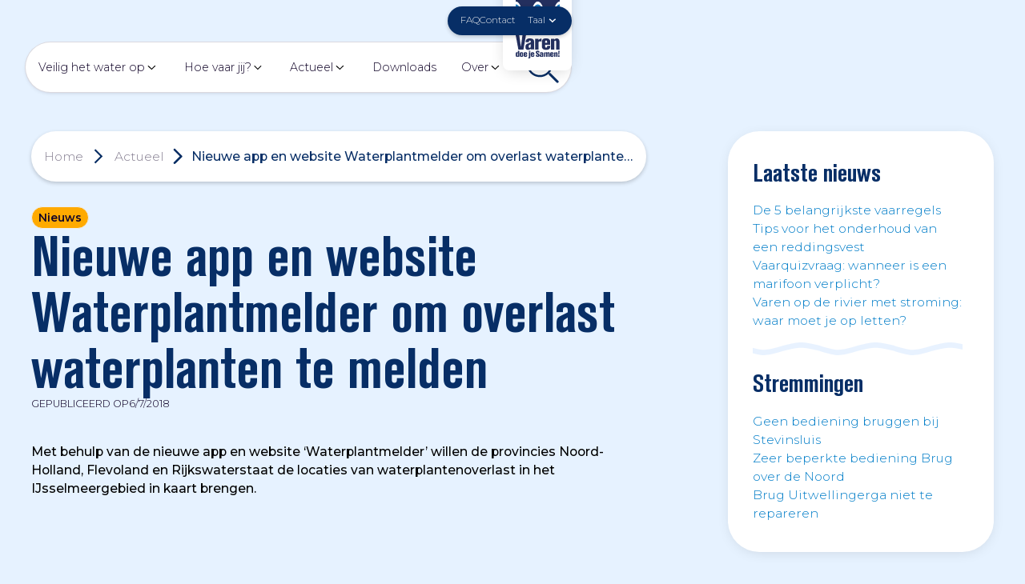

--- FILE ---
content_type: text/html
request_url: https://www.varendoejesamen.nl/nieuws/nieuwe-app-en-website-waterplantmelder-om-overlast-waterplanten-te-melden
body_size: 16132
content:
<!DOCTYPE html><!-- Last Published: Thu Jan 15 2026 08:46:58 GMT+0000 (Coordinated Universal Time) --><html data-wf-domain="www.varendoejesamen.nl" data-wf-page="67e27c85205920308a09197b" data-wf-site="67cf11bb74d8523d98261647" lang="nl" data-wf-collection="67e27c85205920308a091951" data-wf-item-slug="nieuwe-app-en-website-waterplantmelder-om-overlast-waterplanten-te-melden"><head><meta charset="utf-8"/><title>Nieuwe app en website Waterplantmelder om overlast waterplanten te melden | Varen doe je Samen!</title><meta content="Met behulp van de nieuwe app en website ‘Waterplantmelder’ willen de provincies Noord-Holland, Flevoland en Rijkswaterstaat de locaties van waterplantenoverlast in het IJsselmeergebied in kaart brengen." name="description"/><meta content="Nieuwe app en website Waterplantmelder om overlast waterplanten te melden | Varen doe je Samen!" property="og:title"/><meta content="Met behulp van de nieuwe app en website ‘Waterplantmelder’ willen de provincies Noord-Holland, Flevoland en Rijkswaterstaat de locaties van waterplantenoverlast in het IJsselmeergebied in kaart brengen." property="og:description"/><meta content="https://cdn.prod.website-files.com/67d9891f29c33ea2bccf274a/68090dbbb8c800aca2b5365f_65a51e5412a0213899d1a2e4_5b3e69d436b58453682522.avif" property="og:image"/><meta content="Nieuwe app en website Waterplantmelder om overlast waterplanten te melden | Varen doe je Samen!" property="twitter:title"/><meta content="Met behulp van de nieuwe app en website ‘Waterplantmelder’ willen de provincies Noord-Holland, Flevoland en Rijkswaterstaat de locaties van waterplantenoverlast in het IJsselmeergebied in kaart brengen." property="twitter:description"/><meta content="https://cdn.prod.website-files.com/67d9891f29c33ea2bccf274a/68090dbbb8c800aca2b5365f_65a51e5412a0213899d1a2e4_5b3e69d436b58453682522.avif" property="twitter:image"/><meta property="og:type" content="website"/><meta content="summary_large_image" name="twitter:card"/><meta content="width=device-width, initial-scale=1" name="viewport"/><link href="https://cdn.prod.website-files.com/67cf11bb74d8523d98261647/css/vdjs-nl.shared.6059e9015.min.css" rel="stylesheet" type="text/css" integrity="sha384-YFnpAVLly5VDwEUMqn8vC1iEI08W5mQ2HaqJq3Rr3Pl7cYjU9X1euIGiDwu2P/QR" crossorigin="anonymous"/><link href="https://fonts.googleapis.com" rel="preconnect"/><link href="https://fonts.gstatic.com" rel="preconnect" crossorigin="anonymous"/><script src="https://ajax.googleapis.com/ajax/libs/webfont/1.6.26/webfont.js" type="text/javascript"></script><script type="text/javascript">WebFont.load({  google: {    families: ["Montserrat:100,100italic,200,200italic,300,300italic,400,400italic,500,500italic,600,600italic,700,700italic,800,800italic,900,900italic"]  }});</script><script type="text/javascript">!function(o,c){var n=c.documentElement,t=" w-mod-";n.className+=t+"js",("ontouchstart"in o||o.DocumentTouch&&c instanceof DocumentTouch)&&(n.className+=t+"touch")}(window,document);</script><link href="https://cdn.prod.website-files.com/67cf11bb74d8523d98261647/67e6a4970dff179b70f65c89_favicon-small.png" rel="shortcut icon" type="image/x-icon"/><link href="https://cdn.prod.website-files.com/67cf11bb74d8523d98261647/67e6a49ba9418b5048666049_favicon-large.png" rel="apple-touch-icon"/><link href="https://www.varendoejesamen.nl/nieuws/nieuwe-app-en-website-waterplantmelder-om-overlast-waterplanten-te-melden" rel="canonical"/><script async="" src="https://www.googletagmanager.com/gtag/js?id=G-PSN4MTQ39D"></script><script type="text/javascript">window.dataLayer = window.dataLayer || [];function gtag(){dataLayer.push(arguments);}gtag('set', 'developer_id.dZGVlNj', true);gtag('js', new Date());gtag('config', 'G-PSN4MTQ39D');</script><script src="https://www.google.com/recaptcha/api.js" type="text/javascript"></script><!-- Keep this css code to improve the font quality-->
<style>
  * {
  -webkit-font-smoothing: antialiased;
  -moz-osx-font-smoothing: grayscale;
  -o-font-smoothing: antialiased;
}

.w-slider-dot {
background-color: #072e66; 
height: 1rem;
}

.w-slider-dot.w-active {
background-color: #110428;
height: 1rem;
}
</style><!-- swiper 11 -->
<script defer src="https://cdn.jsdelivr.net/npm/swiper@11/swiper-bundle.min.js"></script>
<link rel="stylesheet" href="https://cdn.jsdelivr.net/npm/swiper@11/swiper-bundle.min.css"/></head><body><div class="page-wrapper"><div class="global-styles"><div class="style-overrides w-embed"><style>

  html { font-size: calc(0.625rem + 0.41666666666666663vw); }
  @media screen and (max-width:1920px) { html { font-size: calc(0.625rem + 0.41666666666666674vw); } }
  @media screen and (max-width:1440px) { html { font-size: calc(0.8126951092611863rem + 0.20811654526534862vw); } }
  @media screen and (max-width:479px) { html { font-size: calc(0.7497384937238494rem + 0.41841004184100417vw); } }


/* Ensure all elements inherit the color from its parent */
a,
.w-input,
.w-select,
.w-tab-link,
.w-nav-link,
.w-nav-brand,
.w-dropdown-btn,
.w-dropdown-toggle,
.w-slider-arrow-left,
.w-slider-arrow-right,
.w-dropdown-link {
  color: inherit;
  text-decoration: inherit;
  font-size: inherit;
}

/* Focus state style for keyboard navigation for the focusable elements */
*[tabindex]:focus-visible,
  input[type="file"]:focus-visible {
   outline: 0.125rem solid #4d65ff;
   outline-offset: 0.125rem;
}

/* Get rid of top margin on first element in any rich text element */
.w-richtext > :not(div):first-child, .w-richtext > div:first-child > :first-child {
  margin-top: 0 !important;
}

/* Get rid of bottom margin on last element in any rich text element */
.w-richtext>:last-child, .w-richtext ol li:last-child, .w-richtext ul li:last-child {
	margin-bottom: 0 !important;
}

/* Prevent all click and hover interaction with an element */
.pointer-events-off {
	pointer-events: none;
}

/* Enables all click and hover interaction with an element */
.pointer-events-on {
  pointer-events: auto;
}

/* Create a class of .div-square which maintains a 1:1 dimension of a div */
.div-square::after {
	content: "";
	display: block;
	padding-bottom: 100%;
}

/* Make sure containers never lose their center alignment */
.container-medium,.container-small, .container-large {
	margin-right: auto !important;
  margin-left: auto !important;
}


/* Apply "..." after 3 lines of text */
.text-style-3lines {
	display: -webkit-box;
	overflow: hidden;
	-webkit-line-clamp: 3;
	-webkit-box-orient: vertical;
}

/* Apply "..." after 2 lines of text */
.text-style-2lines {
	display: -webkit-box;
	overflow: hidden;
	-webkit-line-clamp: 2;
	-webkit-box-orient: vertical;
}

/* Adds inline flex display */
.display-inlineflex {
  display: inline-flex;
}

/* These classes are never overwritten */
.hide {
  display: none !important;
}

/* Remove default Webflow chevron from form select */
select{
  -webkit-appearance:none;
}


@media screen and (max-width: 991px) {
    .hide, .hide-tablet {
        display: none !important;
    }
}
  @media screen and (max-width: 767px) {
    .hide-mobile-landscape{
      display: none !important;
    }
}
  @media screen and (max-width: 479px) {
    .hide-mobile{
      display: none !important;
    }
}
 
.margin-0 {
  margin: 0rem !important;
}
  
.padding-0 {
  padding: 0rem !important;
}

.spacing-clean {
padding: 0rem !important;
margin: 0rem !important;
}

.margin-top {
  margin-right: 0rem !important;
  margin-bottom: 0rem !important;
  margin-left: 0rem !important;
}

.padding-top {
  padding-right: 0rem !important;
  padding-bottom: 0rem !important;
  padding-left: 0rem !important;
}
  
.margin-right {
  margin-top: 0rem !important;
  margin-bottom: 0rem !important;
  margin-left: 0rem !important;
}

.padding-right {
  padding-top: 0rem !important;
  padding-bottom: 0rem !important;
  padding-left: 0rem !important;
}

.margin-bottom {
  margin-top: 0rem !important;
  margin-right: 0rem !important;
  margin-left: 0rem !important;
}

.padding-bottom {
  padding-top: 0rem !important;
  padding-right: 0rem !important;
  padding-left: 0rem !important;
}

.margin-left {
  margin-top: 0rem !important;
  margin-right: 0rem !important;
  margin-bottom: 0rem !important;
}
  
.padding-left {
  padding-top: 0rem !important;
  padding-right: 0rem !important;
  padding-bottom: 0rem !important;
}
  
.margin-horizontal {
  margin-top: 0rem !important;
  margin-bottom: 0rem !important;
}

.padding-horizontal {
  padding-top: 0rem !important;
  padding-bottom: 0rem !important;
}

.margin-vertical {
  margin-right: 0rem !important;
  margin-left: 0rem !important;
}
  
.padding-vertical {
  padding-right: 0rem !important;
  padding-left: 0rem !important;
}

/* Apply "..." at 100% width */
.truncate-width { 
		width: 100%; 
    white-space: nowrap; 
    overflow: hidden; 
    text-overflow: ellipsis; 
}
/* Removes native scrollbar */
.no-scrollbar {
    -ms-overflow-style: none;
    overflow: -moz-scrollbars-none; 
}

.no-scrollbar::-webkit-scrollbar {
    display: none;
}

.text-rich-text a.w-button {background-color: transparent!important; padding:0!important; }

.swiper-prev, .swiper-next {
	height: 2rem;
  width: 2rem;
  display: flex;
  align-items: center;
  justify-content: center;
  cursor: pointer;
}
.swiper-prev {
	margin-right: 0.5rem
}
.swiper-next {
	margin-left: 0.5rem
}

.swiper-button-disabled {
	opacity: 0.4;
}

.swiper-prev::before,
.swiper-next::before {
  content: '';
  display: block;
  width: 1rem; /* Lengte van de pijl */
  height: 1px; /* Dikte van de pijl */
  background: var(--base-color-brand--primary-dark);
  position: absolute;
  top: 50%;
  transform: translateY(-50%);
}
.swiper-prev::before {
  left: 0.4rem; /* Positionering van de pijl in de knop */
  background: linear-gradient(to left, transparent 0%, var(--base-color-brand--primary-dark) 100%); /* Maakt de punt links transparant */
}
.swiper-next::before {
  right: 0.4rem; /* Positionering van de pijl in de knop */
  background: linear-gradient(to right, transparent 0%, var(--base-color-brand--primary-dark) 100%); /* Maakt de punt rechts transparant */
}
/* De punt van de pijl */
.swiper-prev::after,
.swiper-next::after {
  content: '';
  display: block;
  width: 0.4rem;
  height: 0.4rem;
  border-top: 1px solid var(--base-color-brand--primary-dark);
  border-right: 1px solid var(--base-color-brand--primary-dark);
  position: absolute;
  top: 50%;
}
.article_related-wrapper .swiper-prev::after,
.article_related-wrapper .swiper-next::after {
	border-top: 1px solid white;
  border-right: 1px solid white;
}
.article_related-wrapper .swiper-prev::before,
.article_related-wrapper .swiper-next::before {
  content: '';
  display: block;
  width: 1rem; /* Lengte van de pijl */
  height: 1px; /* Dikte van de pijl */
  background: white;
  position: absolute;
  top: 50%;
  transform: translateY(-50%);
}
.article_related-wrapper .swiper-prev::before {
  left: 0.4rem; /* Positionering van de pijl in de knop */
  background: linear-gradient(to left, transparent 0%, white 100%); /* Maakt de punt links transparant */
}
.article_related-wrapper .swiper-next::before {
  right: 0.4rem; /* Positionering van de pijl in de knop */
  background: linear-gradient(to right, transparent 0%, white 100%); /* Maakt de punt rechts transparant */
}

.swiper-prev::after {
  left: 0.1rem;
  transform: translateY(-50%) rotate(225deg); /* Pijl naar links */
}
.swiper-next::after {
  right: 0.1rem;
  transform: translateY(-50%) rotate(45deg); /* Pijl naar rechts */
}
.swiper-prev {
  position: relative; /* Nodig voor de absolute positionering van de pseudo-elementen */
}
.swiper-next {
  position: relative; /* Nodig voor de absolute positionering van de pseudo-elementen */
}
.swiper-slide {
	height: auto;
}

.text-rich-text figure {
	margin-bottom: 1rem!important;
  margin-top: 0rem;
}
.text-rich-text figcaption {
	border: none;
}

.nav_link.w-dropdown-toggle:hover img {
	filter: invert(1);
}

ul, ol {
	list-style: revert !important;
	padding-left: revert !important;
}
</style></div><div class="color-schemes w-embed"><style>
/* Color Schemes Controls*/
<meta name="relume-color-schemes" content="false"/>

  .color-scheme-1 {
/*All sections should point to Color Scheme 1*/

  }

  .color-scheme-2 {
    --color-scheme-1--text: var(--color-scheme-2--text);
    --color-scheme-1--background: var(--color-scheme-2--background);
    --color-scheme-1--foreground: var(--color-scheme-2--foreground);
    --color-scheme-1--border: var(--color-scheme-2--border);
    --color-scheme-1--accent: var(--color-scheme-2--accent);
  }

  .color-scheme-3 {
    --color-scheme-1--text: var(--color-scheme-3--text);
    --color-scheme-1--background: var(--color-scheme-3--background);
    --color-scheme-1--foreground: var(--color-scheme-3--foreground);
    --color-scheme-1--border: var(--color-scheme-3--border);
    --color-scheme-1--accent: var(--color-scheme-3--accent);
  }

  .color-scheme-4 {
    --color-scheme-1--text: var(--color-scheme-4--text);
    --color-scheme-1--background: var(--color-scheme-4--background);
    --color-scheme-1--foreground: var(--color-scheme-4--foreground);
    --color-scheme-1--border: var(--color-scheme-4--border);
    --color-scheme-1--accent: var(--color-scheme-4--accent);
  }

  .color-scheme-5 {
    --color-scheme-1--text: var(--color-scheme-5--text);
    --color-scheme-1--background: var(--color-scheme-5--background);
    --color-scheme-1--foreground: var(--color-scheme-5--foreground);
    --color-scheme-1--border: var(--color-scheme-5--border);
    --color-scheme-1--accent: var(--color-scheme-5--accent);
  }

  .color-scheme-6 {
    --color-scheme-1--text: var(--color-scheme-6--text);
    --color-scheme-1--background: var(--color-scheme-6--background);
    --color-scheme-1--foreground: var(--color-scheme-6--foreground);
    --color-scheme-1--border: var(--color-scheme-6--border);
    --color-scheme-1--accent: var(--color-scheme-6--accent);
  }

  .color-scheme-7 {
    --color-scheme-1--text: var(--color-scheme-7--text);
    --color-scheme-1--background: var(--color-scheme-7--background);
    --color-scheme-1--foreground: var(--color-scheme-7--foreground);
    --color-scheme-1--border: var(--color-scheme-7--border);
    --color-scheme-1--accent: var(--color-scheme-7--accent);
  }

  .color-scheme-8 {
    --color-scheme-1--text: var(--color-scheme-8--text);
    --color-scheme-1--background: var(--color-scheme-8--background);
    --color-scheme-1--foreground: var(--color-scheme-8--foreground);
    --color-scheme-1--border: var(--color-scheme-8--border);
    --color-scheme-1--accent: var(--color-scheme-8--accent);
  }

  .color-scheme-9 {
    --color-scheme-1--text: var(--color-scheme-9--text);
    --color-scheme-1--background: var(--color-scheme-9--background);
    --color-scheme-1--foreground: var(--color-scheme-9--foreground);
    --color-scheme-1--border: var(--color-scheme-9--border);
    --color-scheme-1--accent: var(--color-scheme-9--accent);
  }

  .color-scheme-10 {
    --color-scheme-1--text: var(--color-scheme-10--text);
    --color-scheme-1--background: var(--color-scheme-10--background);
    --color-scheme-1--foreground: var(--color-scheme-10--foreground);
    --color-scheme-1--border: var(--color-scheme-10--border);
    --color-scheme-1--accent: var(--color-scheme-10--accent);
  }
  
/* Inherit slider dot colors */
.w-slider-dot {
  background-color: var(--color-scheme-1--text);
  opacity: 0.20;
}

.w-slider-dot.w-active {
  background-color: var(--color-scheme-1--text);
  opacity: 1;
}

/* Override .w-slider-nav-invert styles */
.w-slider-nav-invert .w-slider-dot {
  background-color: var(--color-scheme-1--text) !important;
  opacity: 0.20 !important;
}

.w-slider-nav-invert .w-slider-dot.w-active {
  background-color: var(--color-scheme-1--text) !important;
  opacity: 1 !important;
}

.nav_link:hover .rs-icon, .nav_link:hover .rootsteps-library-v2--rs-image {
filter:invert(1);
}
</style></div></div><nav data-w-id="544d65e3-0716-3078-b798-beedb0db09d8" class="navbar"><div class="padding-global is-nav"><div class="container-large"><div class="nav_top"><a href="/" class="nav_brand w-inline-block"><img src="https://cdn.prod.website-files.com/67cf11bb74d8523d98261647/67d83fef70b6bc135ed4f878_logo-vdjs-waves.svg" loading="lazy" data-w-id="544d65e3-0716-3078-b798-beedb0db09e7" alt=""/><img src="https://cdn.prod.website-files.com/67cf11bb74d8523d98261647/67d83fef9b036acb44739161_logo-vdjs-text.svg" loading="lazy" alt=""/></a><div class="nav_top-menu"><a href="/faq" class="nav_link is-top">FAQ</a><a href="/contact" class="nav_link is-top">Contact</a><div class="locales-wrapper w-locales-list"><div data-hover="false" data-delay="0" class="nav_locale-dropdown w-dropdown"><div class="nav_locale-dropdown w-dropdown-toggle"><img src="https://cdn.prod.website-files.com/67cf11bb74d8523d98261647/67e1469daafa5fe43a279fde_dutch-flag.avif" loading="lazy" alt="" class="icon-1x1-xxsmall"/><div>Taal</div><img src="https://cdn.prod.website-files.com/67cf11bb74d8523d98261647/67cf11bc74d8523d9826170d_chevron-down-white.svg" loading="lazy" alt="" class="icon-1x1-xsmall"/></div><nav class="nav_locale-dropdown-list w-dropdown-list"><div class="w-layout-vflex"><a href="/de">Deutsch</a><a href="/en">English</a></div></nav></div></div></div><div data-w-id="fa315abf-45cc-72e2-9837-f6567662c143" class="nav_menu-button"><div class="filter-invert"><div data-wf--local-v2-element-icon--variant="small" class="rs_icon_wrapper"><img src="https://cdn.prod.website-files.com/67cf11bb74d8523d98261647/67dc3f04e9cfe0137f2d23b5_bars.svg" loading="lazy" alt="" class="rs-icon w-variant-ee722287-a9a2-2b08-1a69-cebe7cb011f3"/></div></div></div></div><div class="nav_bottom"><div class="nav_bottom-menu"><div data-hover="true" data-delay="0" class="nav_dropdown w-dropdown"><div class="nav_link w-dropdown-toggle"><a href="/veilig-het-water-op" class="nav_absolute-link w-inline-block"></a><div>Veilig het water op</div><div class="icon-1x1-xsmall"><div data-wf--rootsteps-library-v2--v2-element-image--variant="square-1-1" class="rootsteps-library-v2--rs-image_wrapper w-variant-e3fc748e-a6b6-180e-782f-3bf93f2f9b5e"><img src="https://cdn.prod.website-files.com/67cf11bb74d8523d98261647/67f3d2d9e938035acbe2998b_keyboard_arrow_down_24dp_000000_FILL0_wght100_GRAD200_opsz24.svg" loading="lazy" alt="" class="rootsteps-library-v2--rs-image w-variant-e3fc748e-a6b6-180e-782f-3bf93f2f9b5e"/></div></div></div><nav class="navbar5_dropdown-list w-dropdown-list"><div class="navbar5_container is-small"><div class="navbar5_dropdown-content"><div class="navbar5_dropdown-content-left"><div class="navbar5_dropdown-column"><a href="/veilig-het-water-op" class="navbar5_dropdown-heading">Veilig het water op</a><div class="spacer-xsmall"></div><div class="navbar5_dropdown-link-list"><a href="/veilig-het-water-op/reisvoorbereiding" class="navbar5_dropdown-link w-inline-block"><div class="navbar5_icon-wrapper"><div data-wf--local-v2-element-icon--variant="small" class="rs_icon_wrapper"><img src="https://cdn.prod.website-files.com/67cf11bb74d8523d98261647/67dbf8584a2385fa5bcbfbdd_windrose.svg" loading="lazy" alt="" class="rs-icon w-variant-ee722287-a9a2-2b08-1a69-cebe7cb011f3"/></div></div><div class="navbar5_item-right"><div class="text-weight-semibold">Reisvoorbereiding</div></div></a><a href="/veilig-het-water-op/ken-de-vaarregels" class="navbar5_dropdown-link w-inline-block"><div class="navbar5_icon-wrapper"><div data-wf--local-v2-element-icon--variant="small" class="rs_icon_wrapper"><img src="https://cdn.prod.website-files.com/67cf11bb74d8523d98261647/67dbf8d2115e7133e1e71cce_book.svg" loading="lazy" alt="" class="rs-icon w-variant-ee722287-a9a2-2b08-1a69-cebe7cb011f3"/></div></div><div class="navbar5_item-right"><div class="text-weight-semibold">Ken de vaarregels</div></div></a><a href="/veilig-het-water-op/voorkom-motorpech" class="navbar5_dropdown-link w-inline-block"><div class="navbar5_icon-wrapper"><div data-wf--local-v2-element-icon--variant="small" class="rs_icon_wrapper"><img src="https://cdn.prod.website-files.com/67cf11bb74d8523d98261647/67dbf876f2b237ed668d3848_blades.svg" loading="lazy" alt="" class="rs-icon w-variant-ee722287-a9a2-2b08-1a69-cebe7cb011f3"/></div></div><div class="navbar5_item-right"><div class="text-weight-semibold">Voorkom motorpech</div></div></a><a href="/veilig-het-water-op/zelfredzaamheid" class="navbar5_dropdown-link w-inline-block"><div class="navbar5_icon-wrapper"><div data-wf--local-v2-element-icon--variant="small" class="rs_icon_wrapper"><img src="https://cdn.prod.website-files.com/67cf11bb74d8523d98261647/67f4e301cbdb5e6fd7f8f50a_captain%20cap.svg" loading="lazy" alt="" class="rs-icon w-variant-ee722287-a9a2-2b08-1a69-cebe7cb011f3"/></div></div><div class="navbar5_item-right"><div class="text-weight-semibold">Zelfredzaamheid</div></div></a><a href="/veilig-het-water-op/snelvaren" class="navbar5_dropdown-link w-inline-block"><div class="navbar5_icon-wrapper"><div data-wf--local-v2-element-icon--variant="small" class="rs_icon_wrapper"><img src="https://cdn.prod.website-files.com/67cf11bb74d8523d98261647/67dbf1ff8d3a7924ca2037b7_boat.svg" loading="lazy" alt="" class="rs-icon w-variant-ee722287-a9a2-2b08-1a69-cebe7cb011f3"/></div></div><div class="navbar5_item-right"><div class="text-weight-semibold">Snelvaarkaart</div></div></a></div></div><div class="navbar5_dropdown-column"><div class="navbar5_dropdown-spacer"></div><div class="navbar5_dropdown-link-list"><a href="/veilig-het-water-op/voor-het-eerst-het-water-op" class="navbar5_dropdown-link w-inline-block"><div class="navbar5_icon-wrapper"><div data-wf--local-v2-element-icon--variant="small" class="rs_icon_wrapper"><img src="https://cdn.prod.website-files.com/67cf11bb74d8523d98261647/67dbf1ff7f253751e167f89f_sailboat.svg" loading="lazy" alt="" class="rs-icon w-variant-ee722287-a9a2-2b08-1a69-cebe7cb011f3"/></div></div><div class="navbar5_item-right"><div class="text-weight-semibold">Voor het eerst het water op</div></div></a><a href="/veilig-het-water-op/knooppunten" class="navbar5_dropdown-link w-inline-block"><div class="navbar5_icon-wrapper"><div data-wf--local-v2-element-icon--variant="small" class="rs_icon_wrapper"><img src="https://cdn.prod.website-files.com/67cf11bb74d8523d98261647/67dbf9726cf0f93279835ce6_arrows.svg" loading="lazy" alt="" class="rs-icon w-variant-ee722287-a9a2-2b08-1a69-cebe7cb011f3"/></div></div><div class="navbar5_item-right"><div class="text-weight-semibold">Knooppunten</div></div></a><a href="/veilig-het-water-op/voorkom-brand" class="navbar5_dropdown-link w-inline-block"><div class="navbar5_icon-wrapper"><div data-wf--local-v2-element-icon--variant="small" class="rs_icon_wrapper"><img src="https://cdn.prod.website-files.com/67cf11bb74d8523d98261647/67dbf9a1fb316a147c9ea174_fire-extinguisher.svg" loading="lazy" alt="" class="rs-icon w-variant-ee722287-a9a2-2b08-1a69-cebe7cb011f3"/></div></div><div class="navbar5_item-right"><div class="text-weight-semibold">Voorkom brand</div></div></a><a href="/veilig-het-water-op/alles-over-reddingsvesten" class="navbar5_dropdown-link w-inline-block"><div class="navbar5_icon-wrapper"><div data-wf--local-v2-element-icon--variant="small" class="rs_icon_wrapper"><img src="https://cdn.prod.website-files.com/67cf11bb74d8523d98261647/67dbf856321c599e5061d64c_life%20vest.svg" loading="lazy" alt="" class="rs-icon w-variant-ee722287-a9a2-2b08-1a69-cebe7cb011f3"/></div></div><div class="navbar5_item-right"><div class="text-weight-semibold">Alles over reddingsvesten</div></div></a></div></div></div></div></div></nav></div><div data-hover="true" data-delay="0" class="nav_dropdown position-relative w-dropdown"><div class="nav_link w-dropdown-toggle"><a href="/hoe-vaar-jij" class="nav_absolute-link w-inline-block"></a><div>Hoe vaar jij?</div><div class="icon-1x1-xsmall"><div data-wf--rootsteps-library-v2--v2-element-image--variant="square-1-1" class="rootsteps-library-v2--rs-image_wrapper w-variant-e3fc748e-a6b6-180e-782f-3bf93f2f9b5e"><img src="https://cdn.prod.website-files.com/67cf11bb74d8523d98261647/67f3d2d9e938035acbe2998b_keyboard_arrow_down_24dp_000000_FILL0_wght100_GRAD200_opsz24.svg" loading="lazy" alt="" class="rootsteps-library-v2--rs-image w-variant-e3fc748e-a6b6-180e-782f-3bf93f2f9b5e"/></div></div></div><nav class="navbar5_dropdown-list is-smaller w-dropdown-list"><div class="navbar5_container is-smaller"><div class="navbar5_dropdown-content"><div class="navbar5_dropdown-content-left is-one-column"><div class="navbar5_dropdown-column"><a href="/hoe-vaar-jij" class="navbar5_dropdown-heading">Hoe vaar jij?</a><div class="spacer-xsmall"></div><a href="/hoe-vaar-jij/motorboot-of-sloep" class="navbar5_dropdown-link w-inline-block"><div class="navbar5_icon-wrapper"><div data-wf--local-v2-element-icon--variant="small" class="rs_icon_wrapper"><img src="https://cdn.prod.website-files.com/67cf11bb74d8523d98261647/67f4e30133304ac0ad424206_boat%20engine.svg" loading="lazy" alt="" class="rs-icon w-variant-ee722287-a9a2-2b08-1a69-cebe7cb011f3"/></div></div><div class="navbar5_item-right"><div class="text-weight-semibold">Motorboot of sloep</div></div></a><a href="/hoe-vaar-jij/zeilboot" class="navbar5_dropdown-link w-inline-block"><div class="navbar5_icon-wrapper"><div data-wf--local-v2-element-icon--variant="small" class="rs_icon_wrapper"><img src="https://cdn.prod.website-files.com/67cf11bb74d8523d98261647/67dbf1ff7f253751e167f89f_sailboat.svg" loading="lazy" alt="" class="rs-icon w-variant-ee722287-a9a2-2b08-1a69-cebe7cb011f3"/></div></div><div class="navbar5_item-right"><div class="text-weight-semibold">Zeilboot</div></div></a><a href="/hoe-vaar-jij/beroepsvaart" class="navbar5_dropdown-link w-inline-block"><div class="navbar5_icon-wrapper"><div data-wf--local-v2-element-icon--variant="small" class="rs_icon_wrapper"><img src="https://cdn.prod.website-files.com/67cf11bb74d8523d98261647/67f4e302c86614bd67a288c3_ship.svg" loading="lazy" alt="" class="rs-icon w-variant-ee722287-a9a2-2b08-1a69-cebe7cb011f3"/></div></div><div class="navbar5_item-right"><div class="text-weight-semibold">Beroepsvaart</div></div></a><a href="/hoe-vaar-jij/roeiers" class="navbar5_dropdown-link w-inline-block"><div class="navbar5_icon-wrapper"><div data-wf--local-v2-element-icon--variant="small" class="rs_icon_wrapper"><img src="https://cdn.prod.website-files.com/67cf11bb74d8523d98261647/67dbf1ff20700d257d3bd1c0_oars.svg" loading="lazy" alt="" class="rs-icon w-variant-ee722287-a9a2-2b08-1a69-cebe7cb011f3"/></div></div><div class="navbar5_item-right"><div class="text-weight-semibold">Roeiers</div></div></a><a href="/hoe-vaar-jij/snelvaarders" class="navbar5_dropdown-link w-inline-block"><div class="navbar5_icon-wrapper"><div data-wf--local-v2-element-icon--variant="small" class="rs_icon_wrapper"><img src="https://cdn.prod.website-files.com/67cf11bb74d8523d98261647/67dbf1ff8d3a7924ca2037b7_boat.svg" loading="lazy" alt="" class="rs-icon w-variant-ee722287-a9a2-2b08-1a69-cebe7cb011f3"/></div></div><div class="navbar5_item-right"><div class="text-weight-semibold">Snelvaarders</div></div></a></div></div></div></div></nav></div><div data-hover="true" data-delay="0" class="nav_dropdown w-dropdown"><div class="nav_link w-dropdown-toggle"><a href="/actueel" class="nav_absolute-link w-inline-block"></a><div>Actueel</div><div class="icon-1x1-xsmall"><div data-wf--rootsteps-library-v2--v2-element-image--variant="square-1-1" class="rootsteps-library-v2--rs-image_wrapper w-variant-e3fc748e-a6b6-180e-782f-3bf93f2f9b5e"><img src="https://cdn.prod.website-files.com/67cf11bb74d8523d98261647/67f3d2d9e938035acbe2998b_keyboard_arrow_down_24dp_000000_FILL0_wght100_GRAD200_opsz24.svg" loading="lazy" alt="" class="rootsteps-library-v2--rs-image w-variant-e3fc748e-a6b6-180e-782f-3bf93f2f9b5e"/></div></div></div><nav class="navbar5_dropdown-list w-dropdown-list"><div class="navbar5_container"><div class="navbar5_dropdown-content"><div class="navbar5_dropdown-content-left is-actueel-desktop"><div class="navbar5_dropdown-column"><a href="/actueel" class="navbar5_dropdown-heading">Artikelen</a><div data-wf--rootsteps-library-v2--v2-element-spacer--variant="1rem" class="rootsteps-library-v2--rs-spacer_wrapper"><div class="rootsteps-library-v2--rs-spacer w-variant-ca48a1b5-abb6-2200-f698-681316f0c7ba"></div></div><div class="w-dyn-list"><div role="list" class="navbar5_dropdown-link-list w-dyn-items"><div role="listitem" class="w-dyn-item"><a href="/kennis/de-5-belangrijkste-vaarregels" class="navbar5_dropdown-link w-inline-block"><div class="navbar5_icon-wrapper"><div data-wf--local-v2-element-icon--variant="small" class="rs_icon_wrapper"><img src="https://cdn.prod.website-files.com/67cf11bb74d8523d98261647/67d977bf24dad39bbd3e4ab6_angle-right.svg" loading="lazy" alt="" class="rs-icon w-variant-ee722287-a9a2-2b08-1a69-cebe7cb011f3"/></div></div><div class="navbar5_item-right"><div class="text-weight-semibold">De 5 belangrijkste vaarregels</div></div></a></div><div role="listitem" class="w-dyn-item"><a href="/kennis/tips-voor-het-onderhoud-van-een-reddingsvest" class="navbar5_dropdown-link w-inline-block"><div class="navbar5_icon-wrapper"><div data-wf--local-v2-element-icon--variant="small" class="rs_icon_wrapper"><img src="https://cdn.prod.website-files.com/67cf11bb74d8523d98261647/67d977bf24dad39bbd3e4ab6_angle-right.svg" loading="lazy" alt="" class="rs-icon w-variant-ee722287-a9a2-2b08-1a69-cebe7cb011f3"/></div></div><div class="navbar5_item-right"><div class="text-weight-semibold">Tips voor het onderhoud van een reddingsvest</div></div></a></div><div role="listitem" class="w-dyn-item"><a href="/kennis/vaarquizvraag-wanneer-is-een-marifoon-verplicht" class="navbar5_dropdown-link w-inline-block"><div class="navbar5_icon-wrapper"><div data-wf--local-v2-element-icon--variant="small" class="rs_icon_wrapper"><img src="https://cdn.prod.website-files.com/67cf11bb74d8523d98261647/67d977bf24dad39bbd3e4ab6_angle-right.svg" loading="lazy" alt="" class="rs-icon w-variant-ee722287-a9a2-2b08-1a69-cebe7cb011f3"/></div></div><div class="navbar5_item-right"><div class="text-weight-semibold">Vaarquizvraag: wanneer is een marifoon verplicht?</div></div></a></div><div role="listitem" class="w-dyn-item"><a href="/kennis/varen-op-de-rivier-met-stroming-waar-moet-je-op-letten" class="navbar5_dropdown-link w-inline-block"><div class="navbar5_icon-wrapper"><div data-wf--local-v2-element-icon--variant="small" class="rs_icon_wrapper"><img src="https://cdn.prod.website-files.com/67cf11bb74d8523d98261647/67d977bf24dad39bbd3e4ab6_angle-right.svg" loading="lazy" alt="" class="rs-icon w-variant-ee722287-a9a2-2b08-1a69-cebe7cb011f3"/></div></div><div class="navbar5_item-right"><div class="text-weight-semibold">Varen op de rivier met stroming: waar moet je op letten?</div></div></a></div></div></div></div><div class="navbar5_dropdown-column"><div data-wf--rootsteps-library-v2--v2-element-spacer--variant="1rem" class="rootsteps-library-v2--rs-spacer_wrapper"><div class="rootsteps-library-v2--rs-spacer w-variant-ca48a1b5-abb6-2200-f698-681316f0c7ba"></div></div><div class="button-group"><a href="/actueel" class="navbar5_dropdown-heading is-button">Bekijk alle artikelen</a><a href="/actueel#stremming" class="navbar5_dropdown-heading is-button">Overzicht Stremmingen</a></div><div data-wf--rootsteps-library-v2--v2-element-spacer--variant="1rem" class="rootsteps-library-v2--rs-spacer_wrapper"><div class="rootsteps-library-v2--rs-spacer w-variant-ca48a1b5-abb6-2200-f698-681316f0c7ba"></div></div><div class="button-group"><a href="https://www.vaarweginformatie.nl" rel="nofollow noopener" target="_blank" class="text-style-link no-wave w-inline-block"><div>Alles via vaarweginformatie.nl</div><div class="icon-embed-xxsmall w-embed"><svg class="w-6 h-6 text-gray-800 dark:text-white" aria-hidden="true" xmlns="http://www.w3.org/2000/svg" width="24" height="24" fill="none" viewBox="0 0 24 24">
  <path stroke="currentColor" stroke-linecap="round" stroke-linejoin="round" stroke-width="2" d="M18 14v4.833A1.166 1.166 0 0 1 16.833 20H5.167A1.167 1.167 0 0 1 4 18.833V7.167A1.166 1.166 0 0 1 5.167 6h4.618m4.447-2H20v5.768m-7.889 2.121 7.778-7.778"/>
</svg></div></a></div></div></div><div class="navbar5_dropdown-content-right"><div class="navbar5_dropdown-content-wrapper z-index-1"><a href="/actueel" class="navbar5_dropdown-heading is-alt">Uitgelicht</a><div data-wf--rootsteps-library-v2--v2-element-spacer--variant="1rem" class="rootsteps-library-v2--rs-spacer_wrapper"><div class="rootsteps-library-v2--rs-spacer w-variant-ca48a1b5-abb6-2200-f698-681316f0c7ba"></div></div><div class="navbar5_blog-list-wrapper w-dyn-list"><div role="list" class="navbar5_blog-list w-dyn-items"><div role="listitem" class="w-dyn-item"><a data-w-id="5b7b7daa-302a-65d3-237f-7d3c0dba5ec7" href="/nieuws/enkele-wijzigingen-in-het-bpr" class="navbar5_blog-item w-inline-block"><div class="navbar5_blog-image-wrapper"><img loading="lazy" src="https://cdn.prod.website-files.com/67d9891f29c33ea2bccf274a/6968d48ae567e11763f84d4e_sluis%20lemmer-henk%20vrieselaar-shutterstock.jpg" alt="" class="navbar5_blog-image"/></div><div class="navbar5_large-item-content"><div class="text-weight-semibold">Enkele wijzigingen in het BPR</div><div class="spacer-tiny"></div><div class="text-style-2lines"><p class="text-size-small">‍In 2025 zijn er enkele wijzigingen in het Binnenvaartpolitiereglement (BPR) doorgevoerd. Deze zijn voornamelijk relevant voor de beroepsvaart.</p></div><div class="spacer-xxsmall"></div><div class="text-style-link is-navbar">Lees verder</div></div></a></div><div role="listitem" class="w-dyn-item"><a data-w-id="5b7b7daa-302a-65d3-237f-7d3c0dba5ec7" href="/nieuws/marifoonkaart-stimuleert-goed-marifoongebruik-recreatievaart" class="navbar5_blog-item w-inline-block"><div class="navbar5_blog-image-wrapper"><img loading="lazy" src="https://cdn.prod.website-files.com/67d9891f29c33ea2bccf274a/6841636b890a4bcb4b9fb15b_uitreiking-marifoonkaart-vdjs-klein.avif" alt="" sizes="100vw" srcset="https://cdn.prod.website-files.com/67d9891f29c33ea2bccf274a/6841636b890a4bcb4b9fb15b_uitreiking-marifoonkaart-vdjs-klein-p-500.avif 500w, https://cdn.prod.website-files.com/67d9891f29c33ea2bccf274a/6841636b890a4bcb4b9fb15b_uitreiking-marifoonkaart-vdjs-klein-p-800.avif 800w, https://cdn.prod.website-files.com/67d9891f29c33ea2bccf274a/6841636b890a4bcb4b9fb15b_uitreiking-marifoonkaart-vdjs-klein-p-1080.avif 1080w, https://cdn.prod.website-files.com/67d9891f29c33ea2bccf274a/6841636b890a4bcb4b9fb15b_uitreiking-marifoonkaart-vdjs-klein.avif 1619w" class="navbar5_blog-image"/></div><div class="navbar5_large-item-content"><div class="text-weight-semibold">Marifoonkaart stimuleert goed marifoongebruik recreatievaart</div><div class="spacer-tiny"></div><div class="text-style-2lines"><p class="text-size-small">‍De veiligheidscampagne Varen doe je Samen! lanceert een nieuw campagnemiddel: de Marifoonkaart. Deze gelamineerde vouwkaart biedt een geheugensteuntje voor goed marifoongebruik aan boord. En dat is nodig!</p></div><div class="spacer-xxsmall"></div><div class="text-style-link is-navbar">Lees verder</div></div></a></div></div></div><div data-wf--rootsteps-library-v2--v2-element-spacer--variant="1rem" class="rootsteps-library-v2--rs-spacer_wrapper"><div class="rootsteps-library-v2--rs-spacer w-variant-ca48a1b5-abb6-2200-f698-681316f0c7ba"></div></div><div class="button-group"><a href="/actueel" class="text-style-link is-navbar w-inline-block"><div>Alle artikelen</div><div class="icon-embed-xxsmall w-embed"><svg width="16" height="16" viewBox="0 0 16 16" fill="none" xmlns="http://www.w3.org/2000/svg">
<path d="M6 3L11 8L6 13" stroke="CurrentColor" stroke-width="1.5"/>
</svg></div></a></div></div><div class="navbar5_dropdown-background-layer"></div></div></div></div></nav></div><a href="/downloads" class="nav_link">Downloads</a><div data-hover="true" data-delay="0" class="nav_dropdown w-dropdown"><div class="nav_link w-dropdown-toggle"><a href="/over-ons" class="nav_absolute-link w-inline-block"></a><div>Over</div><div class="icon-1x1-xsmall"><div data-wf--rootsteps-library-v2--v2-element-image--variant="square-1-1" class="rootsteps-library-v2--rs-image_wrapper w-variant-e3fc748e-a6b6-180e-782f-3bf93f2f9b5e"><img src="https://cdn.prod.website-files.com/67cf11bb74d8523d98261647/67f3d2d9e938035acbe2998b_keyboard_arrow_down_24dp_000000_FILL0_wght100_GRAD200_opsz24.svg" loading="lazy" alt="" class="rootsteps-library-v2--rs-image w-variant-e3fc748e-a6b6-180e-782f-3bf93f2f9b5e"/></div></div></div><nav class="navbar5_dropdown-list is-over w-dropdown-list"><div class="navbar5_container is-over"><div class="navbar5_dropdown-content is-over"><div class="navbar5_dropdown-content-left"><div class="navbar5_dropdown-column"><a href="/over-ons" class="navbar5_dropdown-heading">Over Varen Doe Je Samen</a><div class="spacer-xsmall"></div><div class="navbar5_dropdown-link-list"><a href="/over-ons/over-vdjs" class="navbar5_dropdown-link w-inline-block"><div class="navbar5_icon-wrapper"><div data-wf--local-v2-element-icon--variant="small" class="rs_icon_wrapper"><img src="https://cdn.prod.website-files.com/67cf11bb74d8523d98261647/67d977bf24dad39bbd3e4ab6_angle-right.svg" loading="lazy" alt="" class="rs-icon w-variant-ee722287-a9a2-2b08-1a69-cebe7cb011f3"/></div></div><div class="navbar5_item-right"><div class="text-weight-semibold">Over VDJS</div></div></a><a href="/contact" class="navbar5_dropdown-link w-inline-block"><div class="navbar5_icon-wrapper"><div data-wf--local-v2-element-icon--variant="small" class="rs_icon_wrapper"><img src="https://cdn.prod.website-files.com/67cf11bb74d8523d98261647/67d977bf24dad39bbd3e4ab6_angle-right.svg" loading="lazy" alt="" class="rs-icon w-variant-ee722287-a9a2-2b08-1a69-cebe7cb011f3"/></div></div><div class="navbar5_item-right"><div class="text-weight-semibold">Contact opnemen</div></div></a><a href="/faq" class="navbar5_dropdown-link w-inline-block"><div class="navbar5_icon-wrapper"><div data-wf--local-v2-element-icon--variant="small" class="rs_icon_wrapper"><img src="https://cdn.prod.website-files.com/67cf11bb74d8523d98261647/67d977bf24dad39bbd3e4ab6_angle-right.svg" loading="lazy" alt="" class="rs-icon w-variant-ee722287-a9a2-2b08-1a69-cebe7cb011f3"/></div></div><div class="navbar5_item-right"><div class="text-weight-semibold">Veelgestelde vragen</div></div></a></div></div><div class="navbar5_dropdown-column"><div class="navbar5_dropdown-spacer"></div><div class="navbar5_dropdown-link-list"><a href="/over-ons/ambassadeurs" class="navbar5_dropdown-link w-inline-block"><div class="navbar5_icon-wrapper"><div data-wf--local-v2-element-icon--variant="small" class="rs_icon_wrapper"><img src="https://cdn.prod.website-files.com/67cf11bb74d8523d98261647/67d977bf24dad39bbd3e4ab6_angle-right.svg" loading="lazy" alt="" class="rs-icon w-variant-ee722287-a9a2-2b08-1a69-cebe7cb011f3"/></div></div><div class="navbar5_item-right"><div class="text-weight-semibold">Ambassadeurs</div></div></a><a href="/contact/vraag-een-presentatie-aan" class="navbar5_dropdown-link w-inline-block"><div class="navbar5_icon-wrapper"><div data-wf--local-v2-element-icon--variant="small" class="rs_icon_wrapper"><img src="https://cdn.prod.website-files.com/67cf11bb74d8523d98261647/67d977bf24dad39bbd3e4ab6_angle-right.svg" loading="lazy" alt="" class="rs-icon w-variant-ee722287-a9a2-2b08-1a69-cebe7cb011f3"/></div></div><div class="navbar5_item-right"><div class="text-weight-semibold">Presentatie aanvragen</div></div></a><a href="/contact" class="navbar5_dropdown-link w-inline-block"><div class="navbar5_icon-wrapper"><div data-wf--local-v2-element-icon--variant="small" class="rs_icon_wrapper"><img src="https://cdn.prod.website-files.com/67cf11bb74d8523d98261647/67d977bf24dad39bbd3e4ab6_angle-right.svg" loading="lazy" alt="" class="rs-icon w-variant-ee722287-a9a2-2b08-1a69-cebe7cb011f3"/></div></div><div class="navbar5_item-right"><div class="text-weight-semibold">Bestel campagnemateriaal</div></div></a></div></div></div></div></div></nav></div><div data-hover="false" data-delay="0" class="nav_dropdown w-dropdown"><div class="nav_link w-dropdown-toggle"><div data-wf--local-v2-element-icon--variant="xsmall" class="rs_icon_wrapper"><img src="https://cdn.prod.website-files.com/67cf11bb74d8523d98261647/67d83e966b958a13241aa290_search.svg" loading="lazy" alt="" class="rs-icon w-variant-51a63618-0c34-104f-6e7b-2240778a36b8"/></div></div><nav class="navbar5_dropdown-list w-dropdown-list"><div class="navbar5_container is-search"><div class="navbar5_search-wrapper"><div class="form_field-label">Site doorzoeken</div><form action="/search" class="navbar5_search-form is-relative w-form"><input class="form_input w-input" maxlength="256" name="query" placeholder="Zoeken..." type="search" id="search" required=""/><input type="submit" class="rs-button is-navbar w-button" value=""/></form></div></div></nav></div></div><div class="nav_dropdown-menu-wrapper"><div class="nav_dropdown-menu _01"><div class="w-layout-vflex"><div class="text-style-emphasis">Roeiboot</div><a href="#">Text Link</a><a href="#">Text Link</a><a href="#">Text Link</a><a href="#">Text Link</a></div><div class="w-layout-vflex"><div class="text-style-emphasis">Zeilboot</div><a href="#">Text Link</a><a href="#">Text Link</a><a href="#">Text Link</a></div><div class="w-layout-vflex"><div class="text-style-emphasis">Motorboot/sloep</div><a href="#">Text Link</a><a href="#">Text Link</a><a href="#">Text Link</a><a href="#">Text Link</a></div><div class="w-layout-vflex"><div class="text-style-emphasis">Beroepsvaart</div><a href="#">Text Link</a><a href="#">Text Link</a><a href="#">Text Link</a></div></div><div class="nav_dropdown-menu _02"><div class="w-layout-vflex"><div class="text-style-emphasis">Bereid je goed voor</div><a href="#">Text Link</a><a href="#">Text Link</a><a href="#">Text Link</a><a href="#">Text Link</a></div><div class="w-layout-vflex"><div class="text-style-emphasis">Belangrijke kennis</div><a href="#">Text Link</a><a href="#">Text Link</a><a href="#">Text Link</a><a href="#">Text Link</a></div></div><div class="nav_dropdown-menu _03"><div class="w-layout-vflex"><div class="text-style-emphasis">Stremmingen</div><a href="#">Text Link</a><a href="#">Text Link</a><a href="#">Text Link</a><a href="#">Text Link</a></div><div class="w-layout-vflex"><div class="text-style-emphasis">Artikelen</div><a href="#">Text Link</a><a href="#">Text Link</a><a href="#">Text Link</a><a href="#">Text Link</a></div><div id="w-node-_77eb8969-c5a9-bec9-50cb-635e172f06f7-b0db09d8" class="w-layout-vflex"><div class="text-style-emphasis">Recent</div><a href="#">Text Link</a><a href="#">Text Link</a><a href="#">Text Link</a><a href="#">Text Link</a></div></div></div></div><div class="nav_mobile-menu"><div class="navbar5_container is-search"><form action="/search" class="search is-mobile w-form"><input class="form_input is-mobile w-input" maxlength="256" name="query" placeholder="Doorzoek de site..." type="search" id="search" required=""/><input type="submit" class="rs-button is-mobile w-button" value=""/></form></div><div data-wf--rootsteps-library-v2--v2-element-spacer--variant="0-5rem" class="rootsteps-library-v2--rs-spacer_wrapper"><div class="rootsteps-library-v2--rs-spacer w-variant-7eac6f02-e88f-49e4-0457-eab5269a8bdf"></div></div><a href="/" class="nav_link">Home</a><div data-hover="false" data-delay="0" class="nav_dropdown w-dropdown"><div class="nav_link is-dropdown w-dropdown-toggle"><div class="w-icon-dropdown-toggle"></div><div>Veilig het water op</div></div><nav class="navbar5_dropdown-list w-dropdown-list"><div class="navbar5_container is-small"><div class="navbar5_dropdown-content"><div class="navbar5_dropdown-content-left"><div class="navbar5_dropdown-column"><div class="navbar5_dropdown-link-list"><a href="/veilig-het-water-op/reisvoorbereiding" class="navbar5_dropdown-link w-inline-block"><div class="navbar5_icon-wrapper"><div data-wf--local-v2-element-icon--variant="small" class="rs_icon_wrapper"><img src="https://cdn.prod.website-files.com/67cf11bb74d8523d98261647/67dbf8584a2385fa5bcbfbdd_windrose.svg" loading="lazy" alt="" class="rs-icon w-variant-ee722287-a9a2-2b08-1a69-cebe7cb011f3"/></div></div><div class="navbar5_item-right"><div class="text-weight-semibold">Reisvoorbereiding</div></div></a><a href="/veilig-het-water-op/ken-de-vaarregels" class="navbar5_dropdown-link w-inline-block"><div class="navbar5_icon-wrapper"><div data-wf--local-v2-element-icon--variant="small" class="rs_icon_wrapper"><img src="https://cdn.prod.website-files.com/67cf11bb74d8523d98261647/67dbf8d2115e7133e1e71cce_book.svg" loading="lazy" alt="" class="rs-icon w-variant-ee722287-a9a2-2b08-1a69-cebe7cb011f3"/></div></div><div class="navbar5_item-right"><div class="text-weight-semibold">Ken de vaarregels</div></div></a><a href="/veilig-het-water-op/voorkom-motorpech" class="navbar5_dropdown-link w-inline-block"><div class="navbar5_icon-wrapper"><div data-wf--local-v2-element-icon--variant="small" class="rs_icon_wrapper"><img src="https://cdn.prod.website-files.com/67cf11bb74d8523d98261647/67dbf876f2b237ed668d3848_blades.svg" loading="lazy" alt="" class="rs-icon w-variant-ee722287-a9a2-2b08-1a69-cebe7cb011f3"/></div></div><div class="navbar5_item-right"><div class="text-weight-semibold">Voorkom motorpech</div></div></a><a href="/veilig-het-water-op/zelfredzaamheid" class="navbar5_dropdown-link w-inline-block"><div class="navbar5_icon-wrapper"><div data-wf--local-v2-element-icon--variant="small" class="rs_icon_wrapper"><img src="https://cdn.prod.website-files.com/67cf11bb74d8523d98261647/67f4e301cbdb5e6fd7f8f50a_captain%20cap.svg" loading="lazy" alt="" class="rs-icon w-variant-ee722287-a9a2-2b08-1a69-cebe7cb011f3"/></div></div><div class="navbar5_item-right"><div class="text-weight-semibold">Zelfredzaamheid</div></div></a><a href="/veilig-het-water-op/snelvaren" class="navbar5_dropdown-link w-inline-block"><div class="navbar5_icon-wrapper"><div data-wf--local-v2-element-icon--variant="small" class="rs_icon_wrapper"><img src="https://cdn.prod.website-files.com/67cf11bb74d8523d98261647/67dbf1ff8d3a7924ca2037b7_boat.svg" loading="lazy" alt="" class="rs-icon w-variant-ee722287-a9a2-2b08-1a69-cebe7cb011f3"/></div></div><div class="navbar5_item-right"><div class="text-weight-semibold">Snelvaartkaart</div></div></a></div></div><div class="navbar5_dropdown-column"><div class="navbar5_dropdown-link-list"><a href="/veilig-het-water-op/voor-het-eerst-het-water-op" class="navbar5_dropdown-link w-inline-block"><div class="navbar5_icon-wrapper"><div data-wf--local-v2-element-icon--variant="small" class="rs_icon_wrapper"><img src="https://cdn.prod.website-files.com/67cf11bb74d8523d98261647/67dbf1ff7f253751e167f89f_sailboat.svg" loading="lazy" alt="" class="rs-icon w-variant-ee722287-a9a2-2b08-1a69-cebe7cb011f3"/></div></div><div class="navbar5_item-right"><div class="text-weight-semibold">Voor het eerst het water op</div></div></a><a href="/veilig-het-water-op/knooppunten" class="navbar5_dropdown-link w-inline-block"><div class="navbar5_icon-wrapper"><div data-wf--local-v2-element-icon--variant="small" class="rs_icon_wrapper"><img src="https://cdn.prod.website-files.com/67cf11bb74d8523d98261647/67dbf9726cf0f93279835ce6_arrows.svg" loading="lazy" alt="" class="rs-icon w-variant-ee722287-a9a2-2b08-1a69-cebe7cb011f3"/></div></div><div class="navbar5_item-right"><div class="text-weight-semibold">Knooppunten</div></div></a><a href="/veilig-het-water-op/voorkom-brand" class="navbar5_dropdown-link w-inline-block"><div class="navbar5_icon-wrapper"><div data-wf--local-v2-element-icon--variant="small" class="rs_icon_wrapper"><img src="https://cdn.prod.website-files.com/67cf11bb74d8523d98261647/67dbf9a1fb316a147c9ea174_fire-extinguisher.svg" loading="lazy" alt="" class="rs-icon w-variant-ee722287-a9a2-2b08-1a69-cebe7cb011f3"/></div></div><div class="navbar5_item-right"><div class="text-weight-semibold">Voorkom brand</div></div></a><a href="/veilig-het-water-op/alles-over-reddingsvesten" class="navbar5_dropdown-link w-inline-block"><div class="navbar5_icon-wrapper"><div data-wf--local-v2-element-icon--variant="small" class="rs_icon_wrapper"><img src="https://cdn.prod.website-files.com/67cf11bb74d8523d98261647/67dbf856321c599e5061d64c_life%20vest.svg" loading="lazy" alt="" class="rs-icon w-variant-ee722287-a9a2-2b08-1a69-cebe7cb011f3"/></div></div><div class="navbar5_item-right"><div class="text-weight-semibold">Alles over reddingsvesten</div></div></a></div></div></div></div></div></nav></div><div data-hover="false" data-delay="0" class="nav_dropdown w-dropdown"><div class="nav_link is-dropdown w-dropdown-toggle"><div class="w-icon-dropdown-toggle"></div><div>Hoe vaar jij?</div></div><nav class="navbar5_dropdown-list w-dropdown-list"><div class="navbar5_container is-smaller"><div class="navbar5_dropdown-content"><div class="navbar5_dropdown-content-left is-one-column"><div class="navbar5_dropdown-column"><a href="/hoe-vaar-jij/motorboot-of-sloep" class="navbar5_dropdown-link w-inline-block"><div class="navbar5_icon-wrapper"><div data-wf--local-v2-element-icon--variant="small" class="rs_icon_wrapper"><img src="https://cdn.prod.website-files.com/67cf11bb74d8523d98261647/67f4e30133304ac0ad424206_boat%20engine.svg" loading="lazy" alt="" class="rs-icon w-variant-ee722287-a9a2-2b08-1a69-cebe7cb011f3"/></div></div><div class="navbar5_item-right"><div class="text-weight-semibold">Motorboot of sloep</div></div></a><a href="/hoe-vaar-jij/zeilboot" class="navbar5_dropdown-link w-inline-block"><div class="navbar5_icon-wrapper"><div data-wf--local-v2-element-icon--variant="small" class="rs_icon_wrapper"><img src="https://cdn.prod.website-files.com/67cf11bb74d8523d98261647/67dbf1ff7f253751e167f89f_sailboat.svg" loading="lazy" alt="" class="rs-icon w-variant-ee722287-a9a2-2b08-1a69-cebe7cb011f3"/></div></div><div class="navbar5_item-right"><div class="text-weight-semibold">Zeilboot</div></div></a><a href="/hoe-vaar-jij/beroepsvaart" class="navbar5_dropdown-link w-inline-block"><div class="navbar5_icon-wrapper"><div data-wf--local-v2-element-icon--variant="small" class="rs_icon_wrapper"><img src="https://cdn.prod.website-files.com/67cf11bb74d8523d98261647/67f4e302c86614bd67a288c3_ship.svg" loading="lazy" alt="" class="rs-icon w-variant-ee722287-a9a2-2b08-1a69-cebe7cb011f3"/></div></div><div class="navbar5_item-right"><div class="text-weight-semibold">Beroepsvaart</div></div></a><a href="/hoe-vaar-jij/roeiers" class="navbar5_dropdown-link w-inline-block"><div class="navbar5_icon-wrapper"><div data-wf--local-v2-element-icon--variant="small" class="rs_icon_wrapper"><img src="https://cdn.prod.website-files.com/67cf11bb74d8523d98261647/67dbf1ff20700d257d3bd1c0_oars.svg" loading="lazy" alt="" class="rs-icon w-variant-ee722287-a9a2-2b08-1a69-cebe7cb011f3"/></div></div><div class="navbar5_item-right"><div class="text-weight-semibold">Roeiers</div></div></a><a href="/hoe-vaar-jij/snelvaarders" class="navbar5_dropdown-link w-inline-block"><div class="navbar5_icon-wrapper"><div data-wf--local-v2-element-icon--variant="small" class="rs_icon_wrapper"><img src="https://cdn.prod.website-files.com/67cf11bb74d8523d98261647/67dbf1ff8d3a7924ca2037b7_boat.svg" loading="lazy" alt="" class="rs-icon w-variant-ee722287-a9a2-2b08-1a69-cebe7cb011f3"/></div></div><div class="navbar5_item-right"><div class="text-weight-semibold">Snelvaarders</div></div></a></div></div></div></div></nav></div><div data-hover="false" data-delay="0" class="nav_dropdown w-dropdown"><div class="nav_link is-dropdown w-dropdown-toggle"><div class="w-icon-dropdown-toggle"></div><div>Actueel</div></div><nav class="navbar5_dropdown-list w-dropdown-list"><div class="navbar5_container"><div class="navbar5_dropdown-content"><div class="navbar5_dropdown-content-left is-actueel-desktop"><div class="navbar5_dropdown-column"><div class="w-dyn-list"><div role="list" class="navbar5_dropdown-link-list w-dyn-items"><div role="listitem" class="w-dyn-item"><a href="/kennis/de-5-belangrijkste-vaarregels" class="navbar5_dropdown-link w-inline-block"><div class="navbar5_icon-wrapper"><div data-wf--local-v2-element-icon--variant="small" class="rs_icon_wrapper"><img src="https://cdn.prod.website-files.com/67cf11bb74d8523d98261647/67d977bf24dad39bbd3e4ab6_angle-right.svg" loading="lazy" alt="" class="rs-icon w-variant-ee722287-a9a2-2b08-1a69-cebe7cb011f3"/></div></div><div class="navbar5_item-right"><div class="text-weight-semibold">De 5 belangrijkste vaarregels</div></div></a></div><div role="listitem" class="w-dyn-item"><a href="/kennis/tips-voor-het-onderhoud-van-een-reddingsvest" class="navbar5_dropdown-link w-inline-block"><div class="navbar5_icon-wrapper"><div data-wf--local-v2-element-icon--variant="small" class="rs_icon_wrapper"><img src="https://cdn.prod.website-files.com/67cf11bb74d8523d98261647/67d977bf24dad39bbd3e4ab6_angle-right.svg" loading="lazy" alt="" class="rs-icon w-variant-ee722287-a9a2-2b08-1a69-cebe7cb011f3"/></div></div><div class="navbar5_item-right"><div class="text-weight-semibold">Tips voor het onderhoud van een reddingsvest</div></div></a></div><div role="listitem" class="w-dyn-item"><a href="/kennis/vaarquizvraag-wanneer-is-een-marifoon-verplicht" class="navbar5_dropdown-link w-inline-block"><div class="navbar5_icon-wrapper"><div data-wf--local-v2-element-icon--variant="small" class="rs_icon_wrapper"><img src="https://cdn.prod.website-files.com/67cf11bb74d8523d98261647/67d977bf24dad39bbd3e4ab6_angle-right.svg" loading="lazy" alt="" class="rs-icon w-variant-ee722287-a9a2-2b08-1a69-cebe7cb011f3"/></div></div><div class="navbar5_item-right"><div class="text-weight-semibold">Vaarquizvraag: wanneer is een marifoon verplicht?</div></div></a></div><div role="listitem" class="w-dyn-item"><a href="/kennis/varen-op-de-rivier-met-stroming-waar-moet-je-op-letten" class="navbar5_dropdown-link w-inline-block"><div class="navbar5_icon-wrapper"><div data-wf--local-v2-element-icon--variant="small" class="rs_icon_wrapper"><img src="https://cdn.prod.website-files.com/67cf11bb74d8523d98261647/67d977bf24dad39bbd3e4ab6_angle-right.svg" loading="lazy" alt="" class="rs-icon w-variant-ee722287-a9a2-2b08-1a69-cebe7cb011f3"/></div></div><div class="navbar5_item-right"><div class="text-weight-semibold">Varen op de rivier met stroming: waar moet je op letten?</div></div></a></div></div></div></div><div class="navbar5_dropdown-column"><div data-wf--rootsteps-library-v2--v2-element-spacer--variant="1rem" class="rootsteps-library-v2--rs-spacer_wrapper"><div class="rootsteps-library-v2--rs-spacer w-variant-ca48a1b5-abb6-2200-f698-681316f0c7ba"></div></div><div class="button-group"><a href="/actueel" class="navbar5_dropdown-heading is-button">Bekijk alle artikelen</a><a href="/actueel#stremming" class="navbar5_dropdown-heading is-button">Overzicht Stremmingen</a></div><div data-wf--rootsteps-library-v2--v2-element-spacer--variant="1rem" class="rootsteps-library-v2--rs-spacer_wrapper"><div class="rootsteps-library-v2--rs-spacer w-variant-ca48a1b5-abb6-2200-f698-681316f0c7ba"></div></div><div class="button-group"><a href="https://www.vaarweginformatie.nl" rel="nofollow noopener" target="_blank" class="text-style-link no-wave w-inline-block"><div>Alles via vaarweginformatie.nl</div><div class="icon-embed-xxsmall w-embed"><svg class="w-6 h-6 text-gray-800 dark:text-white" aria-hidden="true" xmlns="http://www.w3.org/2000/svg" width="24" height="24" fill="none" viewBox="0 0 24 24">
  <path stroke="currentColor" stroke-linecap="round" stroke-linejoin="round" stroke-width="2" d="M18 14v4.833A1.166 1.166 0 0 1 16.833 20H5.167A1.167 1.167 0 0 1 4 18.833V7.167A1.166 1.166 0 0 1 5.167 6h4.618m4.447-2H20v5.768m-7.889 2.121 7.778-7.778"/>
</svg></div></a></div></div></div><div class="navbar5_dropdown-content-right"><div class="navbar5_dropdown-content-wrapper z-index-1"><a href="/actueel" class="navbar5_dropdown-heading is-alt">Uitgelicht</a><div data-wf--rootsteps-library-v2--v2-element-spacer--variant="1rem" class="rootsteps-library-v2--rs-spacer_wrapper"><div class="rootsteps-library-v2--rs-spacer w-variant-ca48a1b5-abb6-2200-f698-681316f0c7ba"></div></div><div class="navbar5_blog-list-wrapper w-dyn-list"><div role="list" class="navbar5_blog-list w-dyn-items"><div role="listitem" class="w-dyn-item"><a data-w-id="8a0fc5ba-bb50-769f-59c3-2dda7cc9254b" href="/nieuws/enkele-wijzigingen-in-het-bpr" class="navbar5_blog-item w-inline-block"><div class="navbar5_blog-image-wrapper"><img loading="lazy" src="https://cdn.prod.website-files.com/67d9891f29c33ea2bccf274a/6968d48ae567e11763f84d4e_sluis%20lemmer-henk%20vrieselaar-shutterstock.jpg" alt="" class="navbar5_blog-image"/></div><div class="navbar5_large-item-content"><div class="text-weight-semibold">Enkele wijzigingen in het BPR</div><div class="spacer-tiny"></div><div class="text-style-2lines"><p class="text-size-small">‍In 2025 zijn er enkele wijzigingen in het Binnenvaartpolitiereglement (BPR) doorgevoerd. Deze zijn voornamelijk relevant voor de beroepsvaart.</p></div><div class="spacer-xxsmall"></div><div class="text-style-link is-navbar">Lees verder</div></div></a></div><div role="listitem" class="w-dyn-item"><a data-w-id="8a0fc5ba-bb50-769f-59c3-2dda7cc9254b" href="/nieuws/marifoonkaart-stimuleert-goed-marifoongebruik-recreatievaart" class="navbar5_blog-item w-inline-block"><div class="navbar5_blog-image-wrapper"><img loading="lazy" src="https://cdn.prod.website-files.com/67d9891f29c33ea2bccf274a/6841636b890a4bcb4b9fb15b_uitreiking-marifoonkaart-vdjs-klein.avif" alt="" sizes="100vw" srcset="https://cdn.prod.website-files.com/67d9891f29c33ea2bccf274a/6841636b890a4bcb4b9fb15b_uitreiking-marifoonkaart-vdjs-klein-p-500.avif 500w, https://cdn.prod.website-files.com/67d9891f29c33ea2bccf274a/6841636b890a4bcb4b9fb15b_uitreiking-marifoonkaart-vdjs-klein-p-800.avif 800w, https://cdn.prod.website-files.com/67d9891f29c33ea2bccf274a/6841636b890a4bcb4b9fb15b_uitreiking-marifoonkaart-vdjs-klein-p-1080.avif 1080w, https://cdn.prod.website-files.com/67d9891f29c33ea2bccf274a/6841636b890a4bcb4b9fb15b_uitreiking-marifoonkaart-vdjs-klein.avif 1619w" class="navbar5_blog-image"/></div><div class="navbar5_large-item-content"><div class="text-weight-semibold">Marifoonkaart stimuleert goed marifoongebruik recreatievaart</div><div class="spacer-tiny"></div><div class="text-style-2lines"><p class="text-size-small">‍De veiligheidscampagne Varen doe je Samen! lanceert een nieuw campagnemiddel: de Marifoonkaart. Deze gelamineerde vouwkaart biedt een geheugensteuntje voor goed marifoongebruik aan boord. En dat is nodig!</p></div><div class="spacer-xxsmall"></div><div class="text-style-link is-navbar">Lees verder</div></div></a></div></div></div><div data-wf--rootsteps-library-v2--v2-element-spacer--variant="1rem" class="rootsteps-library-v2--rs-spacer_wrapper"><div class="rootsteps-library-v2--rs-spacer w-variant-ca48a1b5-abb6-2200-f698-681316f0c7ba"></div></div><div class="button-group"><a href="/actueel" class="text-style-link is-navbar w-inline-block"><div>Alle artikelen</div><div class="icon-embed-xxsmall w-embed"><svg width="16" height="16" viewBox="0 0 16 16" fill="none" xmlns="http://www.w3.org/2000/svg">
<path d="M6 3L11 8L6 13" stroke="CurrentColor" stroke-width="1.5"/>
</svg></div></a></div></div><div class="navbar5_dropdown-background-layer"></div></div></div></div></nav></div><a href="/downloads" class="nav_link">Downloads</a><div data-hover="false" data-delay="0" class="nav_dropdown w-dropdown"><div class="nav_link is-dropdown w-dropdown-toggle"><div class="w-icon-dropdown-toggle"></div><div>Over</div></div><nav class="navbar5_dropdown-list w-dropdown-list"><div class="navbar5_container is-over"><div class="navbar5_dropdown-content is-over"><div class="navbar5_dropdown-content-left"><div class="navbar5_dropdown-column"><div class="navbar5_dropdown-link-list"><a href="/over-ons/over-vdjs" class="navbar5_dropdown-link w-inline-block"><div class="navbar5_icon-wrapper"><div data-wf--local-v2-element-icon--variant="small" class="rs_icon_wrapper"><img src="https://cdn.prod.website-files.com/67cf11bb74d8523d98261647/67d977bf24dad39bbd3e4ab6_angle-right.svg" loading="lazy" alt="" class="rs-icon w-variant-ee722287-a9a2-2b08-1a69-cebe7cb011f3"/></div></div><div class="navbar5_item-right"><div class="text-weight-semibold">Over VDJS</div></div></a><a href="/contact" class="navbar5_dropdown-link w-inline-block"><div class="navbar5_icon-wrapper"><div data-wf--local-v2-element-icon--variant="small" class="rs_icon_wrapper"><img src="https://cdn.prod.website-files.com/67cf11bb74d8523d98261647/67d977bf24dad39bbd3e4ab6_angle-right.svg" loading="lazy" alt="" class="rs-icon w-variant-ee722287-a9a2-2b08-1a69-cebe7cb011f3"/></div></div><div class="navbar5_item-right"><div class="text-weight-semibold">Contact opnemen</div></div></a><a href="/faq" class="navbar5_dropdown-link w-inline-block"><div class="navbar5_icon-wrapper"><div data-wf--local-v2-element-icon--variant="small" class="rs_icon_wrapper"><img src="https://cdn.prod.website-files.com/67cf11bb74d8523d98261647/67d977bf24dad39bbd3e4ab6_angle-right.svg" loading="lazy" alt="" class="rs-icon w-variant-ee722287-a9a2-2b08-1a69-cebe7cb011f3"/></div></div><div class="navbar5_item-right"><div class="text-weight-semibold">Veelgestelde vragen</div></div></a></div></div><div class="navbar5_dropdown-column"><div class="navbar5_dropdown-link-list"><a href="/over-ons/ambassadeurs" class="navbar5_dropdown-link w-inline-block"><div class="navbar5_icon-wrapper"><div data-wf--local-v2-element-icon--variant="small" class="rs_icon_wrapper"><img src="https://cdn.prod.website-files.com/67cf11bb74d8523d98261647/67d977bf24dad39bbd3e4ab6_angle-right.svg" loading="lazy" alt="" class="rs-icon w-variant-ee722287-a9a2-2b08-1a69-cebe7cb011f3"/></div></div><div class="navbar5_item-right"><div class="text-weight-semibold">Ambassadeurs</div></div></a><a href="/contact/vraag-een-presentatie-aan" class="navbar5_dropdown-link w-inline-block"><div class="navbar5_icon-wrapper"><div data-wf--local-v2-element-icon--variant="small" class="rs_icon_wrapper"><img src="https://cdn.prod.website-files.com/67cf11bb74d8523d98261647/67d977bf24dad39bbd3e4ab6_angle-right.svg" loading="lazy" alt="" class="rs-icon w-variant-ee722287-a9a2-2b08-1a69-cebe7cb011f3"/></div></div><div class="navbar5_item-right"><div class="text-weight-semibold">Presentatie aanvragen</div></div></a><a href="/contact" class="navbar5_dropdown-link w-inline-block"><div class="navbar5_icon-wrapper"><div data-wf--local-v2-element-icon--variant="small" class="rs_icon_wrapper"><img src="https://cdn.prod.website-files.com/67cf11bb74d8523d98261647/67d977bf24dad39bbd3e4ab6_angle-right.svg" loading="lazy" alt="" class="rs-icon w-variant-ee722287-a9a2-2b08-1a69-cebe7cb011f3"/></div></div><div class="navbar5_item-right"><div class="text-weight-semibold">Bestel campagnemateriaal</div></div></a></div></div></div></div></div></nav></div><a href="/faq" class="nav_link">FAQ</a><a href="/contact" class="nav_link">Contact</a><div class="w-locales-list"><div data-hover="false" data-delay="0" class="nav_locale-dropdown w-dropdown"><div class="nav_locale-dropdown-trigger w-dropdown-toggle"><img src="https://cdn.prod.website-files.com/67cf11bb74d8523d98261647/67e1477ae5f671b14116748e_globe.svg" loading="lazy" alt="" class="icon-1x1-xxsmall filter-invert"/><div>Taal</div><img src="https://cdn.prod.website-files.com/67cf11bb74d8523d98261647/67cf11bc74d8523d9826170d_chevron-down-white.svg" loading="lazy" alt="" class="icon-1x1-xsmall"/></div><nav class="nav_locale-dropdown-list w-dropdown-list"><div role="list" class="w-locales-items"><div role="listitem" class="nav_locale w-locales-item"><a hreflang="nl" href="/nieuws/nieuwe-app-en-website-waterplantmelder-om-overlast-waterplanten-te-melden" aria-current="page" class="w--current">Nederlands</a></div></div></nav></div></div></div></div></div></nav><main class="main-wrapper"><section class="rs-section"><div class="z-index-1"><div class="padding-global padding-section-large"><div class="container-large"><div data-wf--rootsteps-library-v2--v2-element-spacer--variant="base-2-5rem" class="rootsteps-library-v2--rs-spacer_wrapper"><div class="rootsteps-library-v2--rs-spacer"></div></div><div class="article_grid"><div><div data-wf--breadcrumbs--variant="base" class="breadcrumbs_wrapper"><div class="breadcrumbs"><a href="/" class="breadcrumbs_link">Home</a><div data-wf--local-v2-element-icon--variant="small" class="rs_icon_wrapper"><img src="https://cdn.prod.website-files.com/67cf11bb74d8523d98261647/67f3e0408d999c918f697f2e_keyboard_arrow_right_24dp_000000_FILL0_wght100_GRAD200_opsz24.svg" loading="lazy" alt="" class="rs-icon w-variant-ee722287-a9a2-2b08-1a69-cebe7cb011f3"/></div><a href="/actueel" class="breadcrumbs_link">Actueel</a><div><div data-wf--local-v2-element-icon--variant="small" class="rs_icon_wrapper"><img src="https://cdn.prod.website-files.com/67cf11bb74d8523d98261647/67d977bf24dad39bbd3e4ab6_angle-right.svg" loading="lazy" alt="" class="rs-icon w-variant-ee722287-a9a2-2b08-1a69-cebe7cb011f3"/></div></div><div class="breadcrumbs_link is-current">Nieuwe app en website Waterplantmelder om overlast waterplanten te melden</div></div></div><div data-wf--local-v2-element-tag--variant="base-dark" class="rs-tag_wrapper"><div class="tag">Nieuws</div></div><div data-wf--rootsteps-library-v2--v2-element-heading--variant="black" class="rootsteps-library-v2--rs-heading_wrapper"><h1 class="rootsteps-library-v2--heading">Nieuwe app en website Waterplantmelder om overlast waterplanten te melden</h1></div><div class="w-layout-hflex article_date"><div>Gepubliceerd op</div><div>6/7/2018</div></div><div data-wf--rootsteps-library-v2--v2-element-spacer--variant="2rem" class="rootsteps-library-v2--rs-spacer_wrapper"><div class="rootsteps-library-v2--rs-spacer w-variant-2904d4d0-bb84-096a-a0dd-75cd3bd0ec89"></div></div><div class="text-weight-bold"><div data-wf--rootsteps-library-v2--v2-element-paragraph--variant="site-dark" class="rootsteps-library-v2--rs-paragraph_wrapper w-variant-ff4d87dc-f1b8-5d9b-24d7-e15154ee84fe"><p>Met behulp van de nieuwe app en website ‘Waterplantmelder’ willen de provincies Noord-Holland, Flevoland en Rijkswaterstaat de locaties van waterplantenoverlast in het IJsselmeergebied in kaart brengen.</p></div></div><div data-wf--rootsteps-library-v2--v2-element-spacer--variant="2rem" class="rootsteps-library-v2--rs-spacer_wrapper"><div class="rootsteps-library-v2--rs-spacer w-variant-2904d4d0-bb84-096a-a0dd-75cd3bd0ec89"></div></div><div data-wf--rootsteps-library-v2--v2-element-image--variant="univisium---rounded" class="rootsteps-library-v2--rs-image_wrapper"><img src="https://cdn.prod.website-files.com/67d9891f29c33ea2bccf274a/68090dbbb8c800aca2b5365f_65a51e5412a0213899d1a2e4_5b3e69d436b58453682522.avif" loading="lazy" alt="" class="rootsteps-library-v2--rs-image w-variant-f86ac80d-800e-1d6b-775b-cba64d59d3de"/></div><div data-wf--rootsteps-library-v2--v2-element-spacer--variant="2rem" class="rootsteps-library-v2--rs-spacer_wrapper"><div class="rootsteps-library-v2--rs-spacer w-variant-2904d4d0-bb84-096a-a0dd-75cd3bd0ec89"></div></div><div class="text-rich-text w-richtext"><p>Met behulp van de nieuwe app en website ‘Waterplantmelder’ willen de provincies Noord-Holland, Flevoland en Rijkswaterstaat de locaties van waterplantenoverlast in het IJsselmeergebied in kaart brengen. </p><h2>Waterplanten</h2><p>Doordat de waterkwaliteit als gevolg van de Europese Kaderrichtlijn Water de afgelopen jaren steeds verder is verbeterd, groeien er meer waterplanten, zoals fonteinkruid. Voor de natuur is dat een positieve ontwikkeling, maar op sommige plekken groeien zoveel waterplanten dat de waterrecreatie hier hinder van heeft.</p><h2><strong> </strong>IJsselmeergebied</h2><p>In het IJsselmeergebied (IJsselmeer, Markermeer en IJmeer en Randmeren) leidt de overlast van waterplanten op verschillende plaatsen tot een beperking van het vaargebied en van de bereikbaarheid van (jacht)havens. Ook andere waterrecreanten en hulpdiensten hebben overlast van de waterplanten in het gebied.</p><h2>Waterplantmelder</h2><p>Met de ‘Waterplantmelder’-app en -website roepen de betrokken organisaties de hulp in van de vaarweggebruikers, waterrecreanten en andere betrokkenen om de overlast van deze waterplanten zo goed mogelijk in kaart te brengen. De locaties van waterplanten kunnen verschillen en waterplanten kunnen door de wind en stroming verplaatst worden. Met de hulp van de waterrecreanten en de Waterplantmelder kan beter vastgesteld worden waar waterplanten overlast veroorzaken. </p><p>De gemeenten Hoorn en Almere en coöperatie Gastvrije Randmeren maaien elk jaar waterplanten op een aantal locaties. Deze inspanningen zorgen ervoor dat er een aantal waterplantvrije zones is waar na het maaien zonder problemen gevaren kan worden. Waar gemaaid is zal aangegeven worden in de app, met de recreatiebetonning die de waterplantvrije zone aangeeft.</p><h2>App en website</h2><p>De app en website bevatten een kaart waarop de locaties met meldingen duidelijk te zien zijn. Vaarweggebruikers wordt gevraagd een foto aan de melding toe te voegen, zodat de exacte gps-locatie van de overlastgevende planten bekend en geregistreerd wordt. De informatie wordt gedeeld met Rijkswaterstaat, de provincie Noord-Holland, de provincie Flevoland en andere betrokken beheerders zodat zij de locatie van de meldingen kunnen meenemen in toekomstige maatregelen om waterplantenoverlast tegen te gaan.</p><h2>Download de gratis app</h2><p>De Waterplantmelder- app is gratis beschikbaar in de <a href="https://play.google.com/store/apps/details?id=com.app.p3769CJ" target="_blank">Google Play Store</a> en in de <a href="https://itunes.apple.com/nl/app/waterplantmelder/id1261084214?mt=8" target="_blank">Apple App Store</a>. Zie voor meer informatie ook de website: <a href="https://waterplantmelder.nl/" target="_blank">Waterplantmelder.nl</a>.</p></div><div data-wf--rootsteps-library-v2--v2-element-spacer--variant="2rem" class="rootsteps-library-v2--rs-spacer_wrapper"><div class="rootsteps-library-v2--rs-spacer w-variant-2904d4d0-bb84-096a-a0dd-75cd3bd0ec89"></div></div><div class="w-condition-invisible"><div data-wf--rootsteps-library-v2--v2-element-spacer--variant="2rem" class="rootsteps-library-v2--rs-spacer_wrapper"><div class="rootsteps-library-v2--rs-spacer w-variant-2904d4d0-bb84-096a-a0dd-75cd3bd0ec89"></div></div><div class="text-rich-text w-richtext"></div></div><div class="w-condition-invisible"><div data-wf--rootsteps-library-v2--v2-element-spacer--variant="2rem" class="rootsteps-library-v2--rs-spacer_wrapper"><div class="rootsteps-library-v2--rs-spacer w-variant-2904d4d0-bb84-096a-a0dd-75cd3bd0ec89"></div></div><div data-wf--rootsteps-library-v2--v2-element-rich-text--variant="black" class="rootsteps-library-v2--rs-richtext_wrapper"><div class="rootsteps-library-v2--text-rich-text w-richtext"></div></div><div class="text-rich-text w-richtext"></div></div><div data-wf--rootsteps-library-v2--v2-element-spacer--variant="2rem" class="rootsteps-library-v2--rs-spacer_wrapper"><div class="rootsteps-library-v2--rs-spacer w-variant-2904d4d0-bb84-096a-a0dd-75cd3bd0ec89"></div></div><div data-w-id="d2f86a68-5824-1156-2257-07e60b28c306" class="position-relative"><div class="card-tilted-background is-small"></div><div class="card is-cta"><div class="card_body is-cta"><h2 class="text-color-white">Blijf op koers!</h2><div data-wf--rootsteps-library-v2--v2-element-spacer--variant="0-5rem" class="rootsteps-library-v2--rs-spacer_wrapper"><div class="rootsteps-library-v2--rs-spacer w-variant-7eac6f02-e88f-49e4-0457-eab5269a8bdf"></div></div><p>Sluit je ook aan bij meer dan 10.000 abonnees en ontvang maandelijks de gratis nieuwsbrief met nautische tips en informatie.</p><div data-wf--rootsteps-library-v2--v2-element-spacer--variant="2rem" class="rootsteps-library-v2--rs-spacer_wrapper"><div class="rootsteps-library-v2--rs-spacer w-variant-2904d4d0-bb84-096a-a0dd-75cd3bd0ec89"></div></div><div class="_w-100 w-form"><form id="wf-form-Mailchimp-Nieuwsbrief" name="wf-form-Mailchimp-Nieuwsbrief" data-name="Mailchimp Nieuwsbrief" action="https://varendoejesamen.us10.list-manage.com/subscribe/post?u=d51d4795dc70229a5e377d20c&amp;amp;id=0bf05600b8&amp;amp;f_id=00dbabe5f0" method="post" class="cta_form-wrapper" data-wf-page-id="67e27c85205920308a09197b" data-wf-element-id="d2f86a68-5824-1156-2257-07e60b28c30e" data-turnstile-sitekey="0x4AAAAAAAQTptj2So4dx43e"><div class="cta_form"><input class="form_input is-cta w-input" maxlength="256" name="EMAIL" data-name="EMAIL" placeholder="E-mailadres" type="email" id="EMAIL" required=""/><input type="submit" data-wait="Momentje alsjeblieft..." data-w-id="d2f86a68-5824-1156-2257-07e60b28c311" class="rs-button is-cta w-button" value="Aanmelden"/></div><div class="recaptcha_wrapper"><div data-size="compact" data-sitekey="6Lebd3IrAAAAAEnztSL5WcrWKbcGFiCbEvOWX42w" class="w-form-formrecaptcha g-recaptcha g-recaptcha-error g-recaptcha-disabled"></div></div></form><div class="success_message w-form-done"><div class="success_message-text">Bedankt de aanvraag is goed ontvangen!</div></div><div class="error_message w-form-fail"><div class="error_message-text">Oeps! Er is iets fout gegaan, probeer het later opnieuw a.u.b.</div></div></div></div></div></div></div><div class="position-relative"><aside class="sidebar"><div class="overflow-auto"><div class="w-condition-invisible"><div class="w-dyn-bind-empty w-richtext"></div><div data-wf--element-divider--variant="line---faint" class="w-layout-vflex divider w-variant-36d49a6f-2631-0161-7d6b-a5d4524fa9fe"></div></div><div class="sidebar_content"><h3 class="heading-style-h4">Laatste nieuws</h3><div class="w-dyn-list"><div role="list" class="sidebar_list w-dyn-items"><div role="listitem" class="w-dyn-item"><a href="/kennis/de-5-belangrijkste-vaarregels" class="text-style-link">De 5 belangrijkste vaarregels</a></div><div role="listitem" class="w-dyn-item"><a href="/kennis/tips-voor-het-onderhoud-van-een-reddingsvest" class="text-style-link">Tips voor het onderhoud van een reddingsvest</a></div><div role="listitem" class="w-dyn-item"><a href="/kennis/vaarquizvraag-wanneer-is-een-marifoon-verplicht" class="text-style-link">Vaarquizvraag: wanneer is een marifoon verplicht?</a></div><div role="listitem" class="w-dyn-item"><a href="/kennis/varen-op-de-rivier-met-stroming-waar-moet-je-op-letten" class="text-style-link">Varen op de rivier met stroming: waar moet je op letten?</a></div></div></div><div data-wf--element-divider--variant="line---faint" class="w-layout-vflex divider w-variant-36d49a6f-2631-0161-7d6b-a5d4524fa9fe"></div><h3 class="heading-style-h4">Stremmingen</h3><div class="w-dyn-list"><div role="list" class="sidebar_list w-dyn-items"><div role="listitem" class="w-dyn-item"><a href="/stremmingen/geen-bediening-bruggen-bij-stevinsluis" class="text-style-link">Geen bediening bruggen bij Stevinsluis</a></div><div role="listitem" class="w-dyn-item"><a href="/stremmingen/stremming-brug-over-de-noord" class="text-style-link">Zeer beperkte bediening Brug over de Noord </a></div><div role="listitem" class="w-dyn-item"><a href="/stremmingen/stremming-uitwellingerga" class="text-style-link">Brug Uitwellingerga niet te repareren</a></div><div role="listitem" class="w-dyn-item"><a href="/stremmingen/stremming-coenbrug" class="text-style-link">Coenbrug beschadigd, blijft langer gestremd voor hoge scheepvaart</a></div></div></div><div data-wf--element-divider--variant="line---faint" class="w-layout-vflex divider w-variant-36d49a6f-2631-0161-7d6b-a5d4524fa9fe"></div><div class="collection_is-empty"><h3 class="heading-style-h4">Events</h3><div class="w-dyn-list"><div class="empty-state is-sidebar w-dyn-empty"><div>Er zijn momenteel geen Events</div></div></div><div data-wf--element-divider--variant="line---faint" class="w-layout-vflex divider w-variant-36d49a6f-2631-0161-7d6b-a5d4524fa9fe"></div></div><h3 class="heading-style-h4">Knooppuntenkaart</h3><div data-wf--knooppuntenkaart-small--variant="base" class="div-block"><div class="w-embed"><object data="https://rootsteps-s3.ams3.cdn.digitaloceanspaces.com/VarenDoeJeSamen/knooppunten/vdjs-regios-new.svg" type="image/svg+xml" width="100%" style="max-height: 30rem;"><i>Unfortunately, your browser does not support dynamic maps.</i></object></div></div></div></div></aside></div></div></div></div></div><div data-wf--waves--variant="light" class="waves"></div></section><div class="rs-section"><div class="background-color-dark"><div class="z-index-1"><div class="padding-global section-padding"><div class="container-large"><div class="article_related-wrapper"><h2 class="text-color-white">Gerelateerd</h2><div data-wf--rootsteps-library-v2--v2-element-spacer--variant="2rem" class="rootsteps-library-v2--rs-spacer_wrapper"><div class="rootsteps-library-v2--rs-spacer w-variant-2904d4d0-bb84-096a-a0dd-75cd3bd0ec89"></div></div><div class="swiper first-swiper w-dyn-list"></div><div class="swiper-navigation w-embed"><div class="swiper-prev"></div>
<div class="swiper-next"></div></div></div></div></div></div></div></div><section class="section_partners"><div class="padding-global section-padding has-waves"><div class="container-large"><div data-wf--content-h-p-button--variant="center---dark" data-w-id="594f7bb3-4244-ea30-4cdf-0b4f46cc9a70" class="content"><div><h2 class="content_heading">Onze partners</h2><div data-wf--rootsteps-library-v2--v2-element-spacer--variant="1rem" class="rootsteps-library-v2--rs-spacer_wrapper"><div class="rootsteps-library-v2--rs-spacer w-variant-ca48a1b5-abb6-2200-f698-681316f0c7ba"></div></div></div><div class="content-block-spacer"></div></div><div data-w-id="6a2024f0-78e4-fbb0-0d52-0d33aa69001d" class="logo3_component"><div class="logo3_list"><a href="/partners/knmc" class="logo3_wrapper w-inline-block"><img loading="lazy" src="https://cdn.prod.website-files.com/67cf11bb74d8523d98261647/68b00d99460925664fdd2763_carrousel-knmc.avif" alt="" class="logo3_logo"/></a><a href="/partners/de-provincies/provincie-drenthe" class="logo3_wrapper w-inline-block"><img loading="lazy" src="https://cdn.prod.website-files.com/67cf11bb74d8523d98261647/68b00d99c7617be63945f5f9_carrousel-drenthe.avif" alt="" class="logo3_logo"/></a><a href="/partners/de-provincies/provincie-noord-holland" class="logo3_wrapper w-inline-block"><img loading="lazy" src="https://cdn.prod.website-files.com/67cf11bb74d8523d98261647/68b00d99cf40e283645d8105_carrousel-noordholland.avif" alt="" class="logo3_logo"/></a><a href="/partners/de-provincies/provincie-groningen" class="logo3_wrapper w-inline-block"><img loading="lazy" src="https://cdn.prod.website-files.com/67cf11bb74d8523d98261647/68b00d996e166c15bd7f0457_carrousel-groningen.avif" alt="" class="logo3_logo"/></a><a href="/partners/sportvisunie" class="logo3_wrapper w-inline-block"><img sizes="240px" srcset="https://cdn.prod.website-files.com/67cf11bb74d8523d98261647/6915d7b3ed8665202fc8b9e5_carrousel-sportvisunie-p-500.png 500w, https://cdn.prod.website-files.com/67cf11bb74d8523d98261647/6915d7b3ed8665202fc8b9e5_carrousel-sportvisunie.png 600w" alt="" src="https://cdn.prod.website-files.com/67cf11bb74d8523d98261647/6915d7b3ed8665202fc8b9e5_carrousel-sportvisunie.png" loading="lazy" class="logo3_logo"/></a><a href="/partners/reddingsbrigade-nederland" class="logo3_wrapper w-inline-block"><img loading="lazy" src="https://cdn.prod.website-files.com/67cf11bb74d8523d98261647/68b00d9987e772d92796d403_carrousel-reddingsbrigade.avif" alt="" class="logo3_logo"/></a><a href="/partners/de-provincies/provincie-flevoland" class="logo3_wrapper w-inline-block"><img loading="lazy" src="https://cdn.prod.website-files.com/67cf11bb74d8523d98261647/68b00d99f7ad2345eca2b837_carrousel-flevoland.avif" alt="" class="logo3_logo"/></a><a href="/partners/de-provincies/provincie-zuid-holland" class="logo3_wrapper w-inline-block"><img loading="lazy" src="https://cdn.prod.website-files.com/67cf11bb74d8523d98261647/68b00d98adcac2b7a1b4102b_carrousel-zuidholland.avif" alt="" class="logo3_logo"/></a><a href="/partners/watersportverbond" class="logo3_wrapper w-inline-block"><img loading="lazy" src="https://cdn.prod.website-files.com/67cf11bb74d8523d98261647/68b00d98237a8c9ca2c44aa9_carrousel-watersportverbond.avif" alt="" class="logo3_logo"/></a><a href="/partners/waterschappen" class="logo3_wrapper w-inline-block"><img loading="lazy" src="https://cdn.prod.website-files.com/67cf11bb74d8523d98261647/68b00d98f5acd2506e1cfca7_carrousel-uvw.avif" alt="" class="logo3_logo"/></a><a href="/partners/rijkswaterstaat" class="logo3_wrapper w-inline-block"><img loading="lazy" src="https://cdn.prod.website-files.com/67cf11bb74d8523d98261647/68b00d98ebd513fb210c669c_carrousel-rijkswaterstaat.avif" alt="" class="logo3_logo"/></a><a href="/partners/knrm" class="logo3_wrapper w-inline-block"><img loading="lazy" src="https://cdn.prod.website-files.com/67cf11bb74d8523d98261647/68b00d986bd4371b81e599db_carrousel-knrm.avif" alt="" class="logo3_logo"/></a><a href="/partners/havenbedrijf-rotterdam" class="logo3_wrapper w-inline-block"><img loading="lazy" src="https://cdn.prod.website-files.com/67cf11bb74d8523d98261647/68b00d98be1a2949a6067fd4_carrousel-portrdam.avif" alt="" class="logo3_logo"/></a><a href="/partners/havenbedrijf-amsterdam" class="logo3_wrapper w-inline-block"><img loading="lazy" src="https://cdn.prod.website-files.com/67cf11bb74d8523d98261647/68b00d983f882e957c4f9085_carrousel-portadam.avif" alt="" class="logo3_logo"/></a><a href="/partners/de-provincies/provincie-utrecht" class="logo3_wrapper w-inline-block"><img loading="lazy" src="https://cdn.prod.website-files.com/67cf11bb74d8523d98261647/68b00d98acb34b61f40b6fd3_carrousel-utrecht.avif" alt="" class="logo3_logo"/></a><a href="/partners/netwerk-waterrecreatie" class="logo3_wrapper w-inline-block"><img loading="lazy" src="https://cdn.prod.website-files.com/67cf11bb74d8523d98261647/68b00d98757bec0392c3d3b4_carrousel-netwerkwaterrecreatie.avif" alt="" class="logo3_logo"/></a><a href="/partners/koninklijke-binnenvaart-nederland" class="logo3_wrapper w-inline-block"><img loading="lazy" src="https://cdn.prod.website-files.com/67cf11bb74d8523d98261647/68b00d983f882e957c4f906e_carrousel-kbn.avif" alt="" class="logo3_logo"/></a><a href="/partners/de-provincies/provincie-overijssel" class="logo3_wrapper w-inline-block"><img loading="lazy" src="https://cdn.prod.website-files.com/67cf11bb74d8523d98261647/68b00d98d057bd16fcc69208_carrousel-overijssel.avif" alt="" class="logo3_logo"/></a><a href="/partners/hiswa" class="logo3_wrapper w-inline-block"><img loading="lazy" src="https://cdn.prod.website-files.com/67cf11bb74d8523d98261647/68b00d98ed455fd72826149b_carrousel-hiswa.avif" alt="" class="logo3_logo"/></a><a href="/partners/politie" class="logo3_wrapper w-inline-block"><img loading="lazy" src="https://cdn.prod.website-files.com/67cf11bb74d8523d98261647/68b00d977160c9acd5a98098_carrousel-politie.avif" alt="" class="logo3_logo"/></a><a href="/partners/de-provincies/provincie-friesland" class="logo3_wrapper w-inline-block"><img loading="lazy" src="https://cdn.prod.website-files.com/67cf11bb74d8523d98261647/68b00d9788ee524314a0e85f_carrousel-fryslan.avif" alt="" class="logo3_logo"/></a><a href="/partners/dienst-der-hydrografie" class="logo3_wrapper w-inline-block"><img loading="lazy" src="https://cdn.prod.website-files.com/67cf11bb74d8523d98261647/68b00d974496a4987886eaed_carrousel-hydrografie.avif" alt="" class="logo3_logo"/></a><a href="/partners/cbr" class="logo3_wrapper w-inline-block"><img loading="lazy" src="https://cdn.prod.website-files.com/67cf11bb74d8523d98261647/68b00d970b5b2d8ff98c2da1_carrousel-cbr.avif" alt="" class="logo3_logo"/></a></div><div class="logo3_list"><a href="/partners/knmc" class="logo3_wrapper w-inline-block"><img loading="lazy" src="https://cdn.prod.website-files.com/67cf11bb74d8523d98261647/68b00d99460925664fdd2763_carrousel-knmc.avif" alt="" class="logo3_logo"/></a><a href="/partners/de-provincies/provincie-drenthe" class="logo3_wrapper w-inline-block"><img loading="lazy" src="https://cdn.prod.website-files.com/67cf11bb74d8523d98261647/68b00d99c7617be63945f5f9_carrousel-drenthe.avif" alt="" class="logo3_logo"/></a><a href="/partners/de-provincies/provincie-noord-holland" class="logo3_wrapper w-inline-block"><img loading="lazy" src="https://cdn.prod.website-files.com/67cf11bb74d8523d98261647/68b00d99cf40e283645d8105_carrousel-noordholland.avif" alt="" class="logo3_logo"/></a><a href="/partners/de-provincies/provincie-groningen" class="logo3_wrapper w-inline-block"><img loading="lazy" src="https://cdn.prod.website-files.com/67cf11bb74d8523d98261647/68b00d996e166c15bd7f0457_carrousel-groningen.avif" alt="" class="logo3_logo"/></a><a href="/partners/sportvisunie" class="logo3_wrapper w-inline-block"><img loading="lazy" src="https://cdn.prod.website-files.com/67cf11bb74d8523d98261647/68b00d9940ad1269f91933e4_carrousel-sportvisserijnl.avif" alt="" class="logo3_logo"/></a><a href="/partners/reddingsbrigade-nederland" class="logo3_wrapper w-inline-block"><img loading="lazy" src="https://cdn.prod.website-files.com/67cf11bb74d8523d98261647/68b00d9987e772d92796d403_carrousel-reddingsbrigade.avif" alt="" class="logo3_logo"/></a><a href="/partners/de-provincies/provincie-flevoland" class="logo3_wrapper w-inline-block"><img loading="lazy" src="https://cdn.prod.website-files.com/67cf11bb74d8523d98261647/68b00d99f7ad2345eca2b837_carrousel-flevoland.avif" alt="" class="logo3_logo"/></a><a href="/partners/de-provincies/provincie-zuid-holland" class="logo3_wrapper w-inline-block"><img loading="lazy" src="https://cdn.prod.website-files.com/67cf11bb74d8523d98261647/68b00d98adcac2b7a1b4102b_carrousel-zuidholland.avif" alt="" class="logo3_logo"/></a><a href="/partners/watersportverbond" class="logo3_wrapper w-inline-block"><img loading="lazy" src="https://cdn.prod.website-files.com/67cf11bb74d8523d98261647/68b00d98237a8c9ca2c44aa9_carrousel-watersportverbond.avif" alt="" class="logo3_logo"/></a><a href="/partners/waterschappen" class="logo3_wrapper w-inline-block"><img loading="lazy" src="https://cdn.prod.website-files.com/67cf11bb74d8523d98261647/68b00d98f5acd2506e1cfca7_carrousel-uvw.avif" alt="" class="logo3_logo"/></a><a href="/partners/rijkswaterstaat" class="logo3_wrapper w-inline-block"><img loading="lazy" src="https://cdn.prod.website-files.com/67cf11bb74d8523d98261647/68b00d98ebd513fb210c669c_carrousel-rijkswaterstaat.avif" alt="" class="logo3_logo"/></a><a href="/partners/knrm" class="logo3_wrapper w-inline-block"><img loading="lazy" src="https://cdn.prod.website-files.com/67cf11bb74d8523d98261647/68b00d986bd4371b81e599db_carrousel-knrm.avif" alt="" class="logo3_logo"/></a><a href="/partners/havenbedrijf-rotterdam" class="logo3_wrapper w-inline-block"><img loading="lazy" src="https://cdn.prod.website-files.com/67cf11bb74d8523d98261647/68b00d98be1a2949a6067fd4_carrousel-portrdam.avif" alt="" class="logo3_logo"/></a><a href="/partners/havenbedrijf-amsterdam" class="logo3_wrapper w-inline-block"><img loading="lazy" src="https://cdn.prod.website-files.com/67cf11bb74d8523d98261647/68b00d983f882e957c4f9085_carrousel-portadam.avif" alt="" class="logo3_logo"/></a><a href="/partners/de-provincies/provincie-utrecht" class="logo3_wrapper w-inline-block"><img loading="lazy" src="https://cdn.prod.website-files.com/67cf11bb74d8523d98261647/68b00d98acb34b61f40b6fd3_carrousel-utrecht.avif" alt="" class="logo3_logo"/></a><a href="/partners/netwerk-waterrecreatie" class="logo3_wrapper w-inline-block"><img loading="lazy" src="https://cdn.prod.website-files.com/67cf11bb74d8523d98261647/68b00d98757bec0392c3d3b4_carrousel-netwerkwaterrecreatie.avif" alt="" class="logo3_logo"/></a><a href="/partners/koninklijke-binnenvaart-nederland" class="logo3_wrapper w-inline-block"><img loading="lazy" src="https://cdn.prod.website-files.com/67cf11bb74d8523d98261647/68b00d983f882e957c4f906e_carrousel-kbn.avif" alt="" class="logo3_logo"/></a><a href="/partners/de-provincies/provincie-overijssel" class="logo3_wrapper w-inline-block"><img loading="lazy" src="https://cdn.prod.website-files.com/67cf11bb74d8523d98261647/68b00d98d057bd16fcc69208_carrousel-overijssel.avif" alt="" class="logo3_logo"/></a><a href="/partners/hiswa" class="logo3_wrapper w-inline-block"><img loading="lazy" src="https://cdn.prod.website-files.com/67cf11bb74d8523d98261647/68b00d98ed455fd72826149b_carrousel-hiswa.avif" alt="" class="logo3_logo"/></a><a href="/partners/politie" class="logo3_wrapper w-inline-block"><img loading="lazy" src="https://cdn.prod.website-files.com/67cf11bb74d8523d98261647/68b00d977160c9acd5a98098_carrousel-politie.avif" alt="" class="logo3_logo"/></a><a href="/partners/de-provincies/provincie-friesland" class="logo3_wrapper w-inline-block"><img loading="lazy" src="https://cdn.prod.website-files.com/67cf11bb74d8523d98261647/68b00d9788ee524314a0e85f_carrousel-fryslan.avif" alt="" class="logo3_logo"/></a><a href="/partners/dienst-der-hydrografie" class="logo3_wrapper w-inline-block"><img loading="lazy" src="https://cdn.prod.website-files.com/67cf11bb74d8523d98261647/68b00d974496a4987886eaed_carrousel-hydrografie.avif" alt="" class="logo3_logo"/></a><a href="/partners/cbr" class="logo3_wrapper w-inline-block"><img loading="lazy" src="https://cdn.prod.website-files.com/67cf11bb74d8523d98261647/68b00d970b5b2d8ff98c2da1_carrousel-cbr.avif" alt="" class="logo3_logo"/></a></div><div class="logo3_gradient"></div></div></div></div></section><div class="hide"><div class="w-dyn-list"><div fs-cmsnest-collection="categories" fs-cmsnest-element="template-reference" role="list" class="w-dyn-items"><div role="listitem" class="w-dyn-item"><a href="/categorieen/nieuws">Nieuws</a></div></div></div></div></main><footer class="footer"><div class="padding-global padding-section-small"><div class="container-large"><div class="footer_grid"><div id="w-node-dea899fd-eebf-d300-ac47-6d1597b4da14-97b4da10" class="footer_block"><a href="/" class="footer_brand w-inline-block"><img src="https://cdn.prod.website-files.com/67cf11bb74d8523d98261647/67d83c121827da4febb80169_logo-vdjs.svg" loading="lazy" alt=""/></a><div data-wf--rootsteps-library-v2--v2-element-spacer--variant="1rem" class="rootsteps-library-v2--rs-spacer_wrapper"><div class="rootsteps-library-v2--rs-spacer w-variant-ca48a1b5-abb6-2200-f698-681316f0c7ba"></div></div><div class="footer_heading">Varen doe je Samen!</div></div><div id="w-node-dea899fd-eebf-d300-ac47-6d1597b4da1a-97b4da10" class="footer_menu"><div class="footer_block"><div class="footer_heading">Snelle links</div><a href="/staande-mast-route" class="footer_link">Staande Mast Route</a><a href="/veilig-het-water-op/knooppunten" class="footer_link">Knooppuntenkaart</a><a href="/veilig-het-water-op" class="footer_link">Veilig het water op</a><a href="/over-ons" class="footer_link">Over ons</a><a href="/faq" class="footer_link">FAQ</a><a href="/contact" class="footer_link">Contact</a><a href="/disclaimer" class="footer_link">Disclaimer</a></div><div class="footer_block"><div class="footer_heading">Actueel</div><div class="w-dyn-list"><div role="list" class="w-dyn-items"><div role="listitem" class="w-dyn-item"><a href="/nieuws/enkele-wijzigingen-in-het-bpr" class="footer_link">Enkele wijzigingen in het BPR</a></div></div></div><div class="w-dyn-list"><div role="list" class="w-dyn-items"><div role="listitem" class="w-dyn-item"><a href="/stremmingen/geen-bediening-bruggen-bij-stevinsluis" class="footer_link">Geen bediening bruggen bij Stevinsluis</a></div></div></div><div class="w-dyn-list"><div role="list" class="w-dyn-items"><div role="listitem" class="w-dyn-item"><a href="/kennis/de-5-belangrijkste-vaarregels" class="footer_link">De 5 belangrijkste vaarregels</a></div></div></div><div class="w-dyn-list"><div role="list" class="w-dyn-items"><div role="listitem" class="w-dyn-item"><a href="/events/hiswa-te-water" class="footer_link">Hiswa te Water</a></div></div></div></div><div id="w-node-dea899fd-eebf-d300-ac47-6d1597b4da2d-97b4da10" class="footer_block"><div class="footer_card is-cta-wrapper"><div class="card-tilted-background"></div><div class="footer_card is-inner"><div class="mailchimp-form w-form"><form id="wf-form-Mailchimp-Footer" name="wf-form-Mailchimp-Footer" data-name="Mailchimp Footer" action="https://varendoejesamen.us10.list-manage.com/subscribe/post?u=d51d4795dc70229a5e377d20c&amp;amp;id=0bf05600b8&amp;amp;f_id=00dbabe5f0" method="post" data-wf-page-id="67e27c85205920308a09197b" data-wf-element-id="462369e0-8b71-e233-b44a-28c1305659e6" data-turnstile-sitekey="0x4AAAAAAAQTptj2So4dx43e"><h2 class="footer_heading"><strong>Blijf op koers!</strong></h2><div>Sluit je ook aan bij meer dan 10.000 abonnees en ontvang maandelijks de gratis nieuwsbrief met nautische tips en informatie.</div><div data-wf--rootsteps-library-v2--v2-element-spacer--variant="2rem" class="rootsteps-library-v2--rs-spacer_wrapper"><div class="rootsteps-library-v2--rs-spacer w-variant-2904d4d0-bb84-096a-a0dd-75cd3bd0ec89"></div></div><label for="EMAIL">E-mailadres <span class="asterisk">*</span></label><input class="form_input w-input" maxlength="256" name="EMAIL" data-name="EMAIL" placeholder="" type="email" id="EMAIL" required=""/><div data-wf--rootsteps-library-v2--v2-element-spacer--variant="0-5rem" class="rootsteps-library-v2--rs-spacer_wrapper"><div class="rootsteps-library-v2--rs-spacer w-variant-7eac6f02-e88f-49e4-0457-eab5269a8bdf"></div></div><div data-size="compact" data-sitekey="6Lebd3IrAAAAAEnztSL5WcrWKbcGFiCbEvOWX42w" class="w-form-formrecaptcha g-recaptcha g-recaptcha-error g-recaptcha-disabled"></div><div data-wf--rootsteps-library-v2--v2-element-spacer--variant="1-5rem" class="rootsteps-library-v2--rs-spacer_wrapper"><div class="rootsteps-library-v2--rs-spacer w-variant-6ea5352a-e6d0-6d70-f4b6-1f3bf89aba8d"></div></div><input type="submit" data-wait="Even wachten a.u.b." class="rs-button w-button" value="Inschrijven"/></form><div class="success_message w-form-done"><div class="success_message-text">Bedankt de aanvraag is goed ontvangen!</div></div><div class="error_message w-form-fail"><div class="error_message-text">Oeps! Er is iets fout gegaan, probeer het later opnieuw a.u.b.</div></div></div></div></div></div></div></div></div></div><div data-wf--waves--variant="primary-dark" class="waves w-variant-3627b3af-0243-9b43-a008-06e86b6cb2b8"></div></footer></div><script src="https://d3e54v103j8qbb.cloudfront.net/js/jquery-3.5.1.min.dc5e7f18c8.js?site=67cf11bb74d8523d98261647" type="text/javascript" integrity="sha256-9/aliU8dGd2tb6OSsuzixeV4y/faTqgFtohetphbbj0=" crossorigin="anonymous"></script><script src="https://cdn.prod.website-files.com/67cf11bb74d8523d98261647/js/vdjs-nl.772a975a.b776361ccc63b604.js" type="text/javascript" integrity="sha384-QFNydfjzyLomSpMLkuTrIVToIfzf1M0iDsSYMKJ6JweVkc7dhQVZ4xq/x0jfeEw0" crossorigin="anonymous"></script><script>
  $(document).ready(function() {
    const currentYear = new Date().getFullYear();
    const currentYearElement = $('.current_year');

    if (currentYearElement.length) {
      currentYearElement.text(currentYear);
    }
    
    const events = $('.collection_is-empty');
    if (events.length) {
      const empty = events.find('.empty-state');
      if (empty.length !== 0) {
        events.hide();
      }
    }
  });
</script><script>
	$(document).ready(function() {
  	const swiper = new Swiper ('.first-swiper', {
     // Optional parameters
     slidesPerView: 1.2,
     spaceBetween: 24,
     loop: false,
     autoplay: false,
     speed: 1200,
     // Enable lazy loading
     lazy: true,
     keyboard: {
       enabled: true,
     },
     navigation: {
       nextEl: '.swiper-next',
       prevEl: '.swiper-prev',
     },
     breakpoints: {
       0: { /* when window >=0px - webflow mobile portriat */
         slidesPerView: 1.2,
       },
       767: { /* when window >= 767px - webflow tablet */
         slidesPerView: 2.2,
       },
       988: { /* when window >= 988px - webflow desktop */
         slidesPerView: 4,
       }
     }
   });
  });
</script></body></html>

--- FILE ---
content_type: text/html; charset=utf-8
request_url: https://www.google.com/recaptcha/api2/anchor?ar=1&k=6Lebd3IrAAAAAEnztSL5WcrWKbcGFiCbEvOWX42w&co=aHR0cHM6Ly93d3cudmFyZW5kb2VqZXNhbWVuLm5sOjQ0Mw..&hl=en&v=PoyoqOPhxBO7pBk68S4YbpHZ&size=compact&anchor-ms=20000&execute-ms=30000&cb=y0xqdc2edsdr
body_size: 49525
content:
<!DOCTYPE HTML><html dir="ltr" lang="en"><head><meta http-equiv="Content-Type" content="text/html; charset=UTF-8">
<meta http-equiv="X-UA-Compatible" content="IE=edge">
<title>reCAPTCHA</title>
<style type="text/css">
/* cyrillic-ext */
@font-face {
  font-family: 'Roboto';
  font-style: normal;
  font-weight: 400;
  font-stretch: 100%;
  src: url(//fonts.gstatic.com/s/roboto/v48/KFO7CnqEu92Fr1ME7kSn66aGLdTylUAMa3GUBHMdazTgWw.woff2) format('woff2');
  unicode-range: U+0460-052F, U+1C80-1C8A, U+20B4, U+2DE0-2DFF, U+A640-A69F, U+FE2E-FE2F;
}
/* cyrillic */
@font-face {
  font-family: 'Roboto';
  font-style: normal;
  font-weight: 400;
  font-stretch: 100%;
  src: url(//fonts.gstatic.com/s/roboto/v48/KFO7CnqEu92Fr1ME7kSn66aGLdTylUAMa3iUBHMdazTgWw.woff2) format('woff2');
  unicode-range: U+0301, U+0400-045F, U+0490-0491, U+04B0-04B1, U+2116;
}
/* greek-ext */
@font-face {
  font-family: 'Roboto';
  font-style: normal;
  font-weight: 400;
  font-stretch: 100%;
  src: url(//fonts.gstatic.com/s/roboto/v48/KFO7CnqEu92Fr1ME7kSn66aGLdTylUAMa3CUBHMdazTgWw.woff2) format('woff2');
  unicode-range: U+1F00-1FFF;
}
/* greek */
@font-face {
  font-family: 'Roboto';
  font-style: normal;
  font-weight: 400;
  font-stretch: 100%;
  src: url(//fonts.gstatic.com/s/roboto/v48/KFO7CnqEu92Fr1ME7kSn66aGLdTylUAMa3-UBHMdazTgWw.woff2) format('woff2');
  unicode-range: U+0370-0377, U+037A-037F, U+0384-038A, U+038C, U+038E-03A1, U+03A3-03FF;
}
/* math */
@font-face {
  font-family: 'Roboto';
  font-style: normal;
  font-weight: 400;
  font-stretch: 100%;
  src: url(//fonts.gstatic.com/s/roboto/v48/KFO7CnqEu92Fr1ME7kSn66aGLdTylUAMawCUBHMdazTgWw.woff2) format('woff2');
  unicode-range: U+0302-0303, U+0305, U+0307-0308, U+0310, U+0312, U+0315, U+031A, U+0326-0327, U+032C, U+032F-0330, U+0332-0333, U+0338, U+033A, U+0346, U+034D, U+0391-03A1, U+03A3-03A9, U+03B1-03C9, U+03D1, U+03D5-03D6, U+03F0-03F1, U+03F4-03F5, U+2016-2017, U+2034-2038, U+203C, U+2040, U+2043, U+2047, U+2050, U+2057, U+205F, U+2070-2071, U+2074-208E, U+2090-209C, U+20D0-20DC, U+20E1, U+20E5-20EF, U+2100-2112, U+2114-2115, U+2117-2121, U+2123-214F, U+2190, U+2192, U+2194-21AE, U+21B0-21E5, U+21F1-21F2, U+21F4-2211, U+2213-2214, U+2216-22FF, U+2308-230B, U+2310, U+2319, U+231C-2321, U+2336-237A, U+237C, U+2395, U+239B-23B7, U+23D0, U+23DC-23E1, U+2474-2475, U+25AF, U+25B3, U+25B7, U+25BD, U+25C1, U+25CA, U+25CC, U+25FB, U+266D-266F, U+27C0-27FF, U+2900-2AFF, U+2B0E-2B11, U+2B30-2B4C, U+2BFE, U+3030, U+FF5B, U+FF5D, U+1D400-1D7FF, U+1EE00-1EEFF;
}
/* symbols */
@font-face {
  font-family: 'Roboto';
  font-style: normal;
  font-weight: 400;
  font-stretch: 100%;
  src: url(//fonts.gstatic.com/s/roboto/v48/KFO7CnqEu92Fr1ME7kSn66aGLdTylUAMaxKUBHMdazTgWw.woff2) format('woff2');
  unicode-range: U+0001-000C, U+000E-001F, U+007F-009F, U+20DD-20E0, U+20E2-20E4, U+2150-218F, U+2190, U+2192, U+2194-2199, U+21AF, U+21E6-21F0, U+21F3, U+2218-2219, U+2299, U+22C4-22C6, U+2300-243F, U+2440-244A, U+2460-24FF, U+25A0-27BF, U+2800-28FF, U+2921-2922, U+2981, U+29BF, U+29EB, U+2B00-2BFF, U+4DC0-4DFF, U+FFF9-FFFB, U+10140-1018E, U+10190-1019C, U+101A0, U+101D0-101FD, U+102E0-102FB, U+10E60-10E7E, U+1D2C0-1D2D3, U+1D2E0-1D37F, U+1F000-1F0FF, U+1F100-1F1AD, U+1F1E6-1F1FF, U+1F30D-1F30F, U+1F315, U+1F31C, U+1F31E, U+1F320-1F32C, U+1F336, U+1F378, U+1F37D, U+1F382, U+1F393-1F39F, U+1F3A7-1F3A8, U+1F3AC-1F3AF, U+1F3C2, U+1F3C4-1F3C6, U+1F3CA-1F3CE, U+1F3D4-1F3E0, U+1F3ED, U+1F3F1-1F3F3, U+1F3F5-1F3F7, U+1F408, U+1F415, U+1F41F, U+1F426, U+1F43F, U+1F441-1F442, U+1F444, U+1F446-1F449, U+1F44C-1F44E, U+1F453, U+1F46A, U+1F47D, U+1F4A3, U+1F4B0, U+1F4B3, U+1F4B9, U+1F4BB, U+1F4BF, U+1F4C8-1F4CB, U+1F4D6, U+1F4DA, U+1F4DF, U+1F4E3-1F4E6, U+1F4EA-1F4ED, U+1F4F7, U+1F4F9-1F4FB, U+1F4FD-1F4FE, U+1F503, U+1F507-1F50B, U+1F50D, U+1F512-1F513, U+1F53E-1F54A, U+1F54F-1F5FA, U+1F610, U+1F650-1F67F, U+1F687, U+1F68D, U+1F691, U+1F694, U+1F698, U+1F6AD, U+1F6B2, U+1F6B9-1F6BA, U+1F6BC, U+1F6C6-1F6CF, U+1F6D3-1F6D7, U+1F6E0-1F6EA, U+1F6F0-1F6F3, U+1F6F7-1F6FC, U+1F700-1F7FF, U+1F800-1F80B, U+1F810-1F847, U+1F850-1F859, U+1F860-1F887, U+1F890-1F8AD, U+1F8B0-1F8BB, U+1F8C0-1F8C1, U+1F900-1F90B, U+1F93B, U+1F946, U+1F984, U+1F996, U+1F9E9, U+1FA00-1FA6F, U+1FA70-1FA7C, U+1FA80-1FA89, U+1FA8F-1FAC6, U+1FACE-1FADC, U+1FADF-1FAE9, U+1FAF0-1FAF8, U+1FB00-1FBFF;
}
/* vietnamese */
@font-face {
  font-family: 'Roboto';
  font-style: normal;
  font-weight: 400;
  font-stretch: 100%;
  src: url(//fonts.gstatic.com/s/roboto/v48/KFO7CnqEu92Fr1ME7kSn66aGLdTylUAMa3OUBHMdazTgWw.woff2) format('woff2');
  unicode-range: U+0102-0103, U+0110-0111, U+0128-0129, U+0168-0169, U+01A0-01A1, U+01AF-01B0, U+0300-0301, U+0303-0304, U+0308-0309, U+0323, U+0329, U+1EA0-1EF9, U+20AB;
}
/* latin-ext */
@font-face {
  font-family: 'Roboto';
  font-style: normal;
  font-weight: 400;
  font-stretch: 100%;
  src: url(//fonts.gstatic.com/s/roboto/v48/KFO7CnqEu92Fr1ME7kSn66aGLdTylUAMa3KUBHMdazTgWw.woff2) format('woff2');
  unicode-range: U+0100-02BA, U+02BD-02C5, U+02C7-02CC, U+02CE-02D7, U+02DD-02FF, U+0304, U+0308, U+0329, U+1D00-1DBF, U+1E00-1E9F, U+1EF2-1EFF, U+2020, U+20A0-20AB, U+20AD-20C0, U+2113, U+2C60-2C7F, U+A720-A7FF;
}
/* latin */
@font-face {
  font-family: 'Roboto';
  font-style: normal;
  font-weight: 400;
  font-stretch: 100%;
  src: url(//fonts.gstatic.com/s/roboto/v48/KFO7CnqEu92Fr1ME7kSn66aGLdTylUAMa3yUBHMdazQ.woff2) format('woff2');
  unicode-range: U+0000-00FF, U+0131, U+0152-0153, U+02BB-02BC, U+02C6, U+02DA, U+02DC, U+0304, U+0308, U+0329, U+2000-206F, U+20AC, U+2122, U+2191, U+2193, U+2212, U+2215, U+FEFF, U+FFFD;
}
/* cyrillic-ext */
@font-face {
  font-family: 'Roboto';
  font-style: normal;
  font-weight: 500;
  font-stretch: 100%;
  src: url(//fonts.gstatic.com/s/roboto/v48/KFO7CnqEu92Fr1ME7kSn66aGLdTylUAMa3GUBHMdazTgWw.woff2) format('woff2');
  unicode-range: U+0460-052F, U+1C80-1C8A, U+20B4, U+2DE0-2DFF, U+A640-A69F, U+FE2E-FE2F;
}
/* cyrillic */
@font-face {
  font-family: 'Roboto';
  font-style: normal;
  font-weight: 500;
  font-stretch: 100%;
  src: url(//fonts.gstatic.com/s/roboto/v48/KFO7CnqEu92Fr1ME7kSn66aGLdTylUAMa3iUBHMdazTgWw.woff2) format('woff2');
  unicode-range: U+0301, U+0400-045F, U+0490-0491, U+04B0-04B1, U+2116;
}
/* greek-ext */
@font-face {
  font-family: 'Roboto';
  font-style: normal;
  font-weight: 500;
  font-stretch: 100%;
  src: url(//fonts.gstatic.com/s/roboto/v48/KFO7CnqEu92Fr1ME7kSn66aGLdTylUAMa3CUBHMdazTgWw.woff2) format('woff2');
  unicode-range: U+1F00-1FFF;
}
/* greek */
@font-face {
  font-family: 'Roboto';
  font-style: normal;
  font-weight: 500;
  font-stretch: 100%;
  src: url(//fonts.gstatic.com/s/roboto/v48/KFO7CnqEu92Fr1ME7kSn66aGLdTylUAMa3-UBHMdazTgWw.woff2) format('woff2');
  unicode-range: U+0370-0377, U+037A-037F, U+0384-038A, U+038C, U+038E-03A1, U+03A3-03FF;
}
/* math */
@font-face {
  font-family: 'Roboto';
  font-style: normal;
  font-weight: 500;
  font-stretch: 100%;
  src: url(//fonts.gstatic.com/s/roboto/v48/KFO7CnqEu92Fr1ME7kSn66aGLdTylUAMawCUBHMdazTgWw.woff2) format('woff2');
  unicode-range: U+0302-0303, U+0305, U+0307-0308, U+0310, U+0312, U+0315, U+031A, U+0326-0327, U+032C, U+032F-0330, U+0332-0333, U+0338, U+033A, U+0346, U+034D, U+0391-03A1, U+03A3-03A9, U+03B1-03C9, U+03D1, U+03D5-03D6, U+03F0-03F1, U+03F4-03F5, U+2016-2017, U+2034-2038, U+203C, U+2040, U+2043, U+2047, U+2050, U+2057, U+205F, U+2070-2071, U+2074-208E, U+2090-209C, U+20D0-20DC, U+20E1, U+20E5-20EF, U+2100-2112, U+2114-2115, U+2117-2121, U+2123-214F, U+2190, U+2192, U+2194-21AE, U+21B0-21E5, U+21F1-21F2, U+21F4-2211, U+2213-2214, U+2216-22FF, U+2308-230B, U+2310, U+2319, U+231C-2321, U+2336-237A, U+237C, U+2395, U+239B-23B7, U+23D0, U+23DC-23E1, U+2474-2475, U+25AF, U+25B3, U+25B7, U+25BD, U+25C1, U+25CA, U+25CC, U+25FB, U+266D-266F, U+27C0-27FF, U+2900-2AFF, U+2B0E-2B11, U+2B30-2B4C, U+2BFE, U+3030, U+FF5B, U+FF5D, U+1D400-1D7FF, U+1EE00-1EEFF;
}
/* symbols */
@font-face {
  font-family: 'Roboto';
  font-style: normal;
  font-weight: 500;
  font-stretch: 100%;
  src: url(//fonts.gstatic.com/s/roboto/v48/KFO7CnqEu92Fr1ME7kSn66aGLdTylUAMaxKUBHMdazTgWw.woff2) format('woff2');
  unicode-range: U+0001-000C, U+000E-001F, U+007F-009F, U+20DD-20E0, U+20E2-20E4, U+2150-218F, U+2190, U+2192, U+2194-2199, U+21AF, U+21E6-21F0, U+21F3, U+2218-2219, U+2299, U+22C4-22C6, U+2300-243F, U+2440-244A, U+2460-24FF, U+25A0-27BF, U+2800-28FF, U+2921-2922, U+2981, U+29BF, U+29EB, U+2B00-2BFF, U+4DC0-4DFF, U+FFF9-FFFB, U+10140-1018E, U+10190-1019C, U+101A0, U+101D0-101FD, U+102E0-102FB, U+10E60-10E7E, U+1D2C0-1D2D3, U+1D2E0-1D37F, U+1F000-1F0FF, U+1F100-1F1AD, U+1F1E6-1F1FF, U+1F30D-1F30F, U+1F315, U+1F31C, U+1F31E, U+1F320-1F32C, U+1F336, U+1F378, U+1F37D, U+1F382, U+1F393-1F39F, U+1F3A7-1F3A8, U+1F3AC-1F3AF, U+1F3C2, U+1F3C4-1F3C6, U+1F3CA-1F3CE, U+1F3D4-1F3E0, U+1F3ED, U+1F3F1-1F3F3, U+1F3F5-1F3F7, U+1F408, U+1F415, U+1F41F, U+1F426, U+1F43F, U+1F441-1F442, U+1F444, U+1F446-1F449, U+1F44C-1F44E, U+1F453, U+1F46A, U+1F47D, U+1F4A3, U+1F4B0, U+1F4B3, U+1F4B9, U+1F4BB, U+1F4BF, U+1F4C8-1F4CB, U+1F4D6, U+1F4DA, U+1F4DF, U+1F4E3-1F4E6, U+1F4EA-1F4ED, U+1F4F7, U+1F4F9-1F4FB, U+1F4FD-1F4FE, U+1F503, U+1F507-1F50B, U+1F50D, U+1F512-1F513, U+1F53E-1F54A, U+1F54F-1F5FA, U+1F610, U+1F650-1F67F, U+1F687, U+1F68D, U+1F691, U+1F694, U+1F698, U+1F6AD, U+1F6B2, U+1F6B9-1F6BA, U+1F6BC, U+1F6C6-1F6CF, U+1F6D3-1F6D7, U+1F6E0-1F6EA, U+1F6F0-1F6F3, U+1F6F7-1F6FC, U+1F700-1F7FF, U+1F800-1F80B, U+1F810-1F847, U+1F850-1F859, U+1F860-1F887, U+1F890-1F8AD, U+1F8B0-1F8BB, U+1F8C0-1F8C1, U+1F900-1F90B, U+1F93B, U+1F946, U+1F984, U+1F996, U+1F9E9, U+1FA00-1FA6F, U+1FA70-1FA7C, U+1FA80-1FA89, U+1FA8F-1FAC6, U+1FACE-1FADC, U+1FADF-1FAE9, U+1FAF0-1FAF8, U+1FB00-1FBFF;
}
/* vietnamese */
@font-face {
  font-family: 'Roboto';
  font-style: normal;
  font-weight: 500;
  font-stretch: 100%;
  src: url(//fonts.gstatic.com/s/roboto/v48/KFO7CnqEu92Fr1ME7kSn66aGLdTylUAMa3OUBHMdazTgWw.woff2) format('woff2');
  unicode-range: U+0102-0103, U+0110-0111, U+0128-0129, U+0168-0169, U+01A0-01A1, U+01AF-01B0, U+0300-0301, U+0303-0304, U+0308-0309, U+0323, U+0329, U+1EA0-1EF9, U+20AB;
}
/* latin-ext */
@font-face {
  font-family: 'Roboto';
  font-style: normal;
  font-weight: 500;
  font-stretch: 100%;
  src: url(//fonts.gstatic.com/s/roboto/v48/KFO7CnqEu92Fr1ME7kSn66aGLdTylUAMa3KUBHMdazTgWw.woff2) format('woff2');
  unicode-range: U+0100-02BA, U+02BD-02C5, U+02C7-02CC, U+02CE-02D7, U+02DD-02FF, U+0304, U+0308, U+0329, U+1D00-1DBF, U+1E00-1E9F, U+1EF2-1EFF, U+2020, U+20A0-20AB, U+20AD-20C0, U+2113, U+2C60-2C7F, U+A720-A7FF;
}
/* latin */
@font-face {
  font-family: 'Roboto';
  font-style: normal;
  font-weight: 500;
  font-stretch: 100%;
  src: url(//fonts.gstatic.com/s/roboto/v48/KFO7CnqEu92Fr1ME7kSn66aGLdTylUAMa3yUBHMdazQ.woff2) format('woff2');
  unicode-range: U+0000-00FF, U+0131, U+0152-0153, U+02BB-02BC, U+02C6, U+02DA, U+02DC, U+0304, U+0308, U+0329, U+2000-206F, U+20AC, U+2122, U+2191, U+2193, U+2212, U+2215, U+FEFF, U+FFFD;
}
/* cyrillic-ext */
@font-face {
  font-family: 'Roboto';
  font-style: normal;
  font-weight: 900;
  font-stretch: 100%;
  src: url(//fonts.gstatic.com/s/roboto/v48/KFO7CnqEu92Fr1ME7kSn66aGLdTylUAMa3GUBHMdazTgWw.woff2) format('woff2');
  unicode-range: U+0460-052F, U+1C80-1C8A, U+20B4, U+2DE0-2DFF, U+A640-A69F, U+FE2E-FE2F;
}
/* cyrillic */
@font-face {
  font-family: 'Roboto';
  font-style: normal;
  font-weight: 900;
  font-stretch: 100%;
  src: url(//fonts.gstatic.com/s/roboto/v48/KFO7CnqEu92Fr1ME7kSn66aGLdTylUAMa3iUBHMdazTgWw.woff2) format('woff2');
  unicode-range: U+0301, U+0400-045F, U+0490-0491, U+04B0-04B1, U+2116;
}
/* greek-ext */
@font-face {
  font-family: 'Roboto';
  font-style: normal;
  font-weight: 900;
  font-stretch: 100%;
  src: url(//fonts.gstatic.com/s/roboto/v48/KFO7CnqEu92Fr1ME7kSn66aGLdTylUAMa3CUBHMdazTgWw.woff2) format('woff2');
  unicode-range: U+1F00-1FFF;
}
/* greek */
@font-face {
  font-family: 'Roboto';
  font-style: normal;
  font-weight: 900;
  font-stretch: 100%;
  src: url(//fonts.gstatic.com/s/roboto/v48/KFO7CnqEu92Fr1ME7kSn66aGLdTylUAMa3-UBHMdazTgWw.woff2) format('woff2');
  unicode-range: U+0370-0377, U+037A-037F, U+0384-038A, U+038C, U+038E-03A1, U+03A3-03FF;
}
/* math */
@font-face {
  font-family: 'Roboto';
  font-style: normal;
  font-weight: 900;
  font-stretch: 100%;
  src: url(//fonts.gstatic.com/s/roboto/v48/KFO7CnqEu92Fr1ME7kSn66aGLdTylUAMawCUBHMdazTgWw.woff2) format('woff2');
  unicode-range: U+0302-0303, U+0305, U+0307-0308, U+0310, U+0312, U+0315, U+031A, U+0326-0327, U+032C, U+032F-0330, U+0332-0333, U+0338, U+033A, U+0346, U+034D, U+0391-03A1, U+03A3-03A9, U+03B1-03C9, U+03D1, U+03D5-03D6, U+03F0-03F1, U+03F4-03F5, U+2016-2017, U+2034-2038, U+203C, U+2040, U+2043, U+2047, U+2050, U+2057, U+205F, U+2070-2071, U+2074-208E, U+2090-209C, U+20D0-20DC, U+20E1, U+20E5-20EF, U+2100-2112, U+2114-2115, U+2117-2121, U+2123-214F, U+2190, U+2192, U+2194-21AE, U+21B0-21E5, U+21F1-21F2, U+21F4-2211, U+2213-2214, U+2216-22FF, U+2308-230B, U+2310, U+2319, U+231C-2321, U+2336-237A, U+237C, U+2395, U+239B-23B7, U+23D0, U+23DC-23E1, U+2474-2475, U+25AF, U+25B3, U+25B7, U+25BD, U+25C1, U+25CA, U+25CC, U+25FB, U+266D-266F, U+27C0-27FF, U+2900-2AFF, U+2B0E-2B11, U+2B30-2B4C, U+2BFE, U+3030, U+FF5B, U+FF5D, U+1D400-1D7FF, U+1EE00-1EEFF;
}
/* symbols */
@font-face {
  font-family: 'Roboto';
  font-style: normal;
  font-weight: 900;
  font-stretch: 100%;
  src: url(//fonts.gstatic.com/s/roboto/v48/KFO7CnqEu92Fr1ME7kSn66aGLdTylUAMaxKUBHMdazTgWw.woff2) format('woff2');
  unicode-range: U+0001-000C, U+000E-001F, U+007F-009F, U+20DD-20E0, U+20E2-20E4, U+2150-218F, U+2190, U+2192, U+2194-2199, U+21AF, U+21E6-21F0, U+21F3, U+2218-2219, U+2299, U+22C4-22C6, U+2300-243F, U+2440-244A, U+2460-24FF, U+25A0-27BF, U+2800-28FF, U+2921-2922, U+2981, U+29BF, U+29EB, U+2B00-2BFF, U+4DC0-4DFF, U+FFF9-FFFB, U+10140-1018E, U+10190-1019C, U+101A0, U+101D0-101FD, U+102E0-102FB, U+10E60-10E7E, U+1D2C0-1D2D3, U+1D2E0-1D37F, U+1F000-1F0FF, U+1F100-1F1AD, U+1F1E6-1F1FF, U+1F30D-1F30F, U+1F315, U+1F31C, U+1F31E, U+1F320-1F32C, U+1F336, U+1F378, U+1F37D, U+1F382, U+1F393-1F39F, U+1F3A7-1F3A8, U+1F3AC-1F3AF, U+1F3C2, U+1F3C4-1F3C6, U+1F3CA-1F3CE, U+1F3D4-1F3E0, U+1F3ED, U+1F3F1-1F3F3, U+1F3F5-1F3F7, U+1F408, U+1F415, U+1F41F, U+1F426, U+1F43F, U+1F441-1F442, U+1F444, U+1F446-1F449, U+1F44C-1F44E, U+1F453, U+1F46A, U+1F47D, U+1F4A3, U+1F4B0, U+1F4B3, U+1F4B9, U+1F4BB, U+1F4BF, U+1F4C8-1F4CB, U+1F4D6, U+1F4DA, U+1F4DF, U+1F4E3-1F4E6, U+1F4EA-1F4ED, U+1F4F7, U+1F4F9-1F4FB, U+1F4FD-1F4FE, U+1F503, U+1F507-1F50B, U+1F50D, U+1F512-1F513, U+1F53E-1F54A, U+1F54F-1F5FA, U+1F610, U+1F650-1F67F, U+1F687, U+1F68D, U+1F691, U+1F694, U+1F698, U+1F6AD, U+1F6B2, U+1F6B9-1F6BA, U+1F6BC, U+1F6C6-1F6CF, U+1F6D3-1F6D7, U+1F6E0-1F6EA, U+1F6F0-1F6F3, U+1F6F7-1F6FC, U+1F700-1F7FF, U+1F800-1F80B, U+1F810-1F847, U+1F850-1F859, U+1F860-1F887, U+1F890-1F8AD, U+1F8B0-1F8BB, U+1F8C0-1F8C1, U+1F900-1F90B, U+1F93B, U+1F946, U+1F984, U+1F996, U+1F9E9, U+1FA00-1FA6F, U+1FA70-1FA7C, U+1FA80-1FA89, U+1FA8F-1FAC6, U+1FACE-1FADC, U+1FADF-1FAE9, U+1FAF0-1FAF8, U+1FB00-1FBFF;
}
/* vietnamese */
@font-face {
  font-family: 'Roboto';
  font-style: normal;
  font-weight: 900;
  font-stretch: 100%;
  src: url(//fonts.gstatic.com/s/roboto/v48/KFO7CnqEu92Fr1ME7kSn66aGLdTylUAMa3OUBHMdazTgWw.woff2) format('woff2');
  unicode-range: U+0102-0103, U+0110-0111, U+0128-0129, U+0168-0169, U+01A0-01A1, U+01AF-01B0, U+0300-0301, U+0303-0304, U+0308-0309, U+0323, U+0329, U+1EA0-1EF9, U+20AB;
}
/* latin-ext */
@font-face {
  font-family: 'Roboto';
  font-style: normal;
  font-weight: 900;
  font-stretch: 100%;
  src: url(//fonts.gstatic.com/s/roboto/v48/KFO7CnqEu92Fr1ME7kSn66aGLdTylUAMa3KUBHMdazTgWw.woff2) format('woff2');
  unicode-range: U+0100-02BA, U+02BD-02C5, U+02C7-02CC, U+02CE-02D7, U+02DD-02FF, U+0304, U+0308, U+0329, U+1D00-1DBF, U+1E00-1E9F, U+1EF2-1EFF, U+2020, U+20A0-20AB, U+20AD-20C0, U+2113, U+2C60-2C7F, U+A720-A7FF;
}
/* latin */
@font-face {
  font-family: 'Roboto';
  font-style: normal;
  font-weight: 900;
  font-stretch: 100%;
  src: url(//fonts.gstatic.com/s/roboto/v48/KFO7CnqEu92Fr1ME7kSn66aGLdTylUAMa3yUBHMdazQ.woff2) format('woff2');
  unicode-range: U+0000-00FF, U+0131, U+0152-0153, U+02BB-02BC, U+02C6, U+02DA, U+02DC, U+0304, U+0308, U+0329, U+2000-206F, U+20AC, U+2122, U+2191, U+2193, U+2212, U+2215, U+FEFF, U+FFFD;
}

</style>
<link rel="stylesheet" type="text/css" href="https://www.gstatic.com/recaptcha/releases/PoyoqOPhxBO7pBk68S4YbpHZ/styles__ltr.css">
<script nonce="BM3EDwPiWZqPqSsOSR7rhA" type="text/javascript">window['__recaptcha_api'] = 'https://www.google.com/recaptcha/api2/';</script>
<script type="text/javascript" src="https://www.gstatic.com/recaptcha/releases/PoyoqOPhxBO7pBk68S4YbpHZ/recaptcha__en.js" nonce="BM3EDwPiWZqPqSsOSR7rhA">
      
    </script></head>
<body><div id="rc-anchor-alert" class="rc-anchor-alert"></div>
<input type="hidden" id="recaptcha-token" value="[base64]">
<script type="text/javascript" nonce="BM3EDwPiWZqPqSsOSR7rhA">
      recaptcha.anchor.Main.init("[\x22ainput\x22,[\x22bgdata\x22,\x22\x22,\[base64]/[base64]/[base64]/bmV3IHJbeF0oY1swXSk6RT09Mj9uZXcgclt4XShjWzBdLGNbMV0pOkU9PTM/bmV3IHJbeF0oY1swXSxjWzFdLGNbMl0pOkU9PTQ/[base64]/[base64]/[base64]/[base64]/[base64]/[base64]/[base64]/[base64]\x22,\[base64]\\u003d\\u003d\x22,\x22woxew5haw5RGw7LDsMKsfMKUcMKCwrdHfjBkS8O2d2IowqMlNFAJwrQXwrJkaBcABT17wqXDtivDq2jDq8OhwrIgw4nCpA7DmsOtcUHDpU5awrzCvjVoWy3DizdZw7jDtno8wpfCtcO9w5vDow/ChiLCm3R7ZgQ4w7TCqyYTworCpcO/worDi3U+wq85PxXCgwVSwqfDucOJBDHCn8OTYhPCjzvCosOow7TCh8KEwrLDscO9bHDCiMKMFjUkHMKKwrTDlzQoXXovU8KVD8KCVmHChl3CuMOPcyjCisKzPcOcQcKWwrJSFsOlaMOgLyF6H8KGwrBEakrDocOydsOEC8O1X0PDh8OYw6vCr8OAPF/DuzNDw4cTw7PDkcKJw5JPwqhzw5nCk8OkwoIrw7ovw4UFw7LCi8K5wpXDnQLCr8O5PzPDqGDCoBTDqDXCjsOOGcOOAcOCw4HCjsKAbynChMO4w7AzVH/ChcObXsKXJ8O/[base64]/ClsKxYsKmw5/CqcK7w4NHwrsHB8KFB3fChsK7w5/Cp8O/wq4FOsKTcynCnsKMwrPDuXhHL8KAIhHDvGbCtcOVHHsww6JQDcO7wqbClmN7KGB1wp3CqDHDj8KHw6/CkyfCkcONOivDpF4cw6tUw4vCr1DDpsOiwqjCmMKcVWg5A8Oqem0+w7bDj8O9awcpw7wZwo/CmcKfa3slG8OGwrQ7OsKPBR0xw4zDscOVwoBjacOJfcKRwqknw60NXcOGw5s/w6HCncKlMWDCi8KOw7tMwo9nw6PCjsKQNHptJsO5WMKBAnPDiCnDtMKewoYswrVrwqTCkUQcZl/CvsKqwqnDvsOiw6rCrRILLHA2w714w4fClXtdNWbCoWPDtcO3w7/Dk3TCjcOwIX3CusKbaS3DlMO3wpQPU8Oqw7DCoVPDpMOlHMKmQsO7wqPDkHHCkcKEaMOCw7HDizppw6J+XsO5wq3DuGovwoYIwqLChlvDlXwFwprCvl/DqTY6OMKWFjjCi1BRGsKpH0UIHMOeNMK6TCHChS7DocOmakF1w5xcwpo3P8K/w7fCscKOdSHCuMOjw5w0w4c1wqxTcy/ChsOqwosIwr/DjAvChDrDosO2DsKHHxVUaQRlw7TDkTkZw7jDmMOVwqnDqDxlB2/Ci8OYFcOVwohvc1wrdcKxD8OLJQlBbEzDp8OPeABIwrpwwocSBcKhw7nDnMOaOsObw643TsOqwozCh1LDrgFsIX9+EcOew40Nw5Jbb3kBw73Dh3/CqcOBKcO3YAvCpsKOw6dRw6I5QMOiFynDs1LCusOpwo5RfsKmK30uw7TChsOYw7Bvw4nDgcKIecO2CD5xwpFjCi5/wpBcw6fCiBXDnXDCrsK6wqTCocOHZhfCn8OBQnsXw5bDoCVQwqozfnBww4TDucKRw6HDjMK4YMKFwoHCisO4QsOHbMOxA8Ozwrc/R8OHb8KUKcOaAHvCuWbCrzXCtcKJZ0PCrsKSek7DrMOoMMKQDcK0IMOjwrrDoGnDv8OgwqtKE8OkXsORHFgmecO/w7nCnMK9w7AVwq3DsyXClMOlYCnDk8KQI15+wqbDpMKGwqgwwoDCnyzCqMKBw6dhwrnCi8O/OsKnw60uJnkKDy/Dg8KqBsKvwrPCsG7Do8K7wq/CpcOmwqnDiy95Pz/CjTjCo3AFWC9BwrVyTcKeFwhtw5zCpRzDrVXCi8KZI8Kwwr42BcOfwoPDokvDpSwgw5vCiMK4XlEVwpHCsGczZsK2KnzDm8OlG8OrwoIhwq8owoE/w67DhD3CpcKVw4gkw7bCpcKxw4dYVT/CnSrCgcO8w4RHw5nCiX3Dn8O5wr3Cui51UMKPw45bw5kXw5hGSHHDnV1fXTXCkMOZwo3Cm0ttwo45w74rwoPCr8O/WcK3MlHDjcOcw4rDvcOJI8K4UQvDozhmTcKNFVhtw6/DtH7Dh8O3wp5ECDQ7w6Ygw4TCr8OzwpLDo8KEw7AEAMOQw6NVwqHDksOcKsK/wpc5QnzCkTLCmcODwprDjQQhwpRZe8OkwrXDrsKpc8O/w6Bcw6fClXIvMy0JLVY7EEjCkMOuwp5ndlPDucOmEA7Ctn9gwpfDqsK4wpDDhcOjTjRsBCRQCX09RnbDusOyDgQjwovDtzbDmMOPP0V/[base64]/DmVTDi8OrfjQ4Xjcdw5IyXMK5w6zDhwQ/[base64]/MTjDi8OFwonDiMOLwqjDn0fCm8Kbw53Co1EBAhQTSz1NF8KjJhYVZhhzBFbCpD/Domdvw6/DrwohesOewpoGwpjCiyTDhCnDhcKCwqtDDWozRsO8SB7DhMOxUg3CmcO5w6lWwqwENsOrw5hAeMOzZAJ7X8OCwoPDm2x/w4/CqkrDkEvCmi7DscOvw5Qnw6fDoljDiBJow5MlwpzDnMOowpAkSAvCi8KPKjNuVmxDwrZLBnXCucOCAsKfGD9Fwox4wqZrEcKNbcOzw7bDg8KIw5/[base64]/w6hJw6x0wqArWsOHb8KxwoQUacO0wrYfVyF5wqIyS1pKw7QXHMOgwqrDgQ/Dn8KQwq/CqzfCmhrCo8OcWMO2YMK3wqQ+w7YEDsKuwrhSR8OywpMMw5/DtBHCpHl6RALCuSkHF8OcwozDnMOjAEzDs3YxwqI5w7Nqw4PCnUpVSWvDncKQwoctw6TDrMK2w7hhSw9Awo3Dt8OdwpLDsMKbwoYpbcKhw6zDmcKrY8O6BcOAJl93AcOYworCpFYdw7/DmnA0wolqwpLDsX1sY8KCLMK4asOlRsOTw78rCMOwBALCtcOACsK6w5stdF7DmsKaw4/DvyvDjWkNeFtJF1kCwrrDjWLDrTrDmsO5LWrDnUPDmzfCgTXCp8K8wrpJw6sEaQIowovCnhUewpnDtsKdwqDDs1gMw67Dq3QidlpOw71UW8O1woPCrjHCh3/CmMOkwrQGwrptBsOCw4HCqH8yw6JbeX5cwqIZCyQKFGR+wqQ1d8K8DsOaH3kIA8KIRhbDr0rCgirCicK3wrvCicO8woY/w4dtdMO1bcOjOAsmwoVKwpNNISDDv8OkLnhYwpzDiHzCrSbClEXCnRbDuMKZw4pfwrQDw6R8MUTCjDbCmgfDqsO6LnlAXsOcZE0hZ2rDuUIQHT3CiHBxEMOwwo0gAzQMfz/DvcKdOWhXwojDkCLDi8Kbw5kVLknDgcOFOHPDnj8ZT8K4YW00w7HDs2nDpcOuw4Z/w4goC8O0XX7Ck8KywqVhfWbDnsKCbDrCl8KLYsOGw43CiB8fw5LCkHhdw4YKMcOFL0LCtXHDtQnCjcKxN8O0wpF+T8OjFsOjHMOEC8KcWkTCkBBze8KrasKHbi8jw5HDr8Ktw5FQIcOOWSPDssOTw5TDsH4/bsKrwohEwoJ/w4nCh2BDTcKdw7czGMK7wpJYTRpJw5vDo8KoLcKIwpPDq8KSC8KeOjvCisOBw49HwpXCuMKOwrDDq8Khe8OFUR0Rw6EJfMK/bsOMay8twrEVGV/[base64]/Cj8O/FjUEX8KSwqfCt2IZwrRlAMK6wr86fV/CkVvDhsOySsKoE2RVC8ONwo40woTChyRBCTo5CD19woTDg0wew7UQwphjHmnDscOJwq/Dsh0XRsK/[base64]/CtcKdwrlIZMK9GsKGwr17wqbDp0zDm8OJw7/CqMOEV8KYAcOfeT5qwo/Dq2fDnRrDlWwjw6ZZw5bDjMOqw6lATMKOYcO+wrrDq8KKPMOywrHCpHjDtkTCqTLDmFVZw5sAYMKUw604V08LwqvDmHVvRCfDihDCsMKrTV1ww77CiSTDm1IBw49fwoLDicOdwqY6QsK3OMK/BMObw6Imw7DCogAMDsKxB8K+w7fCosKywqjDmMKJLcKlw7LCocKQw5TCksKYwrs6woFgEzwIIsO2w5vDv8O9QRNGGgE9w5p+Rx7CrcOJYcO4w7rCp8Kww6/Dp8OjHMO5AgLDu8OLNsKYQGfDhMK5woBlwrHDvcOTwqzDrzbCiX7Dv8KkSQbDq3DDj3ddwqfCpMO2wrk3w63CicKvKcOiwrrCncK5w6xHUsK1wp7Dol7DtWLDlwnDmx/DosONTcKFw4DDoMOpwrnChMO1w4LDri3CjcOWJMOYXDPCv8OEB8KKw6oEIUcJOsOyA8O5ai4PKlrDksKgw5XDvcOJwqIrw40oYSvDhFvChFTDksOdwqHDmxc5w6VrSRUTw77DoB/CtCYkK2zDshd8w5fDnEHCkMKFwqrDhBnCrcOAw4BUw6wGwrhfwqbDucOFw7jCuSVPPCdqQDMBwoXDuMOXwoXCpsKBw7/DtW7Ctic3QyVROcKWY1fCnCg7w4fCgMKbIcO/w4MDBsKTwqbDrMKywoY4wozDvsO1w6XDm8KEYsKxXDfCmsKBw77CgRjDvR7DuMKTwpnDuBx9wqExw6ppwq/DhcOrUxhcEUXDk8O5BnTCksKrw4DCnGI2w73Do1LDisO4w6jCllHCkyQ2G20FwonDtR/CvmVGXMOQwoY/OmTDtBdVR8KVw4nDon1/wpjDrMOtaiTCiknDqMKPEsOJYGfCncKdOipEZG4DNkRcwonCsiLDmz9Bw5rClzXCp2h8GcK6woTDt1zCmFAcw7TDpcO8NwnCn8OSLMOFL3MJcRPDih9Fwr8gw6bDhx/[base64]/DgGbDn17Csm3DvsK1WcKPA8ONU1nDkQDCuy/DscKZw4jCncKFw7QNd8Oow7NHFgbDrlPCg27CjUrDjgQ3c13DosOMw47Du8KywpHCnz9vRm3DklJzTMKcwqbCr8KtwrHClAnDiB0wVksqeFhNZ3rDgmTCvMKBwpDCqMKnG8OUwq3DusOidXzDtWPDiHbDm8OJJMOawq/DhcK/w6DCvcK4OiBXwrRcw4bDuhNow6TCsMOVwpdlw4NKwpHCjMK7VR/[base64]/Doy8IbHTChcOCE8KDw6PDj8K5N8ORw7wPw6tBw6DDgxkifgHDpErCshdjKcORacKjUMOKMcKeIsKCwoUww6DDt3PCi8OcYsOMwqHDo1HCh8Ozw7A/[base64]/CvMKyVMK0bXJZIX/DkcKTwokiBTvCtMO0wp7Dm8K5w6YdK8K5wr8TUsOkFsOkRMO4w47DksK3C1LCiSJqP301wqAjR8OjWSBfTMOkwrzCo8Oew7hfJcOLw5XDqCwhw5/DksOnw6DDq8KLwox2w7DCvVrDrFfCncK0wqnDusOEwq/CqMObwqzCpcKRWU4/B8KTw7BiwrEoa1HCiXbCu8K4w4rCm8ORGsOBwq7Ci8O1WH8vTlIxCcKiEMOYw5jDjT/[base64]/DvR1Nw7LCocOXPHPCi0EfRcOpA8K5wq8CTmHDjSxLwqrDnBFbwpzDlis/V8KXZsOJMl3Cl8OdwojDqSjDmVAlJ8Odw57Dg8OVKSrChsKyAcODw4gOZljDkGk9wpPDp380wpFvwoFuw7zCrsKhwqfDrhc6w5DCqDwRHMOPOhY6aMOnXUt8w546w4cQFB/DuHHCsMOow5Vlw7bDicOTw49ow6xxw657w6XCtsOJXcOxGR9dEg/ClcKVwpMqwrjDmMKnw7gSdjFpW0ccw6hQSMO0w5sGQMOEQQdawozCtsOFw5fDjnR1w7YvwqTDljLDviE4D8Ksw5XCjcKxwqp7IDPDryjDm8K5wp1swqZmw7huwp4kwoojYRfCpDBbJgQJMMKMSXvDicK0emDCiVY/BF9Xw4Y8wqrCvQIHwrNWEBHCtTdJw4fDgA1Gw6TDkQvDpw4aLcO5w43DlEMdwoLDsUlvw59KEcK+FMKrKcK0XcKOMcKzImM2w59tw6bDgSkeEyI8wpzCtcKRFAlcwr/Dh08YwrsVwoTCi2nClzvCqCDDrcOzVcOhw587wo88w70YI8OvwrjCu09cc8OdcFTDjkvDicOfXB/DqzJwRV9OcsKJMjUWwoMswrXDo3RVw5XDsMKfw5/DmHM9DsKgwpnDlcOdwr9owqccCGs+awDCpQfDvR/[base64]/CrcOpw73CpgHDhxBnwo0WVcK0wp8Hw5nCk8OySkDCgMOjwrwFHDRhw4UyTihIw6VFZcOKwpLDhMKuZk8uMQ/DhcKFw6fDiW7CqsKeXsKEAFrDmMKrIXXCsDlsOhpvRsKuwr7DkMKvwpPDjTEZD8KYJEnDiGQOwpRPwprCsMKRByVNKsKTMcOfXyzDjT7Di8ONI1hSa1Q1wpDDknTDj3rCiQjDkcOVBcKJCsKuwq/Cp8O+MiBrwpLCjcKOSSNsw63Dk8OvwpXDhcO/ZMKkS1FYw6NXwrI6wpTDn8OwwoISWCjCucKNw5FUTQUMwrUjBsKYYDnCpF1uUW9Fw7BpWsOvZsKfw7dUw5ReEsOVXy5rwrlKwo/[base64]/fnlCWsO4OcKmwpZewq4lMgXDki13GMOCa1rCr23DlMOxwrNoacK/Y8Kawp1Iwq82wrXDuTlBw6YGwq5wEMK+KFo2w4vCkMKTHBHDisO6w6d5wrdNwok+cUbDn2nDqGnDgx0NcFhBUsOgGsKCw6RRCDHDiMOsw7fCgMKsTU/DlgrDlMO3FsOzYSzCn8Knwp4Dw5krw7bDv2Ixw6rCiy3DoMO2w7ZVFAQkwq4vwrrDlMOQfTvDtg7CtcKxZMOzXndIwovDnSTCpwI+X8Omw4Z6RcK+VA97w4c4YsO4OMKfZsOBB2Y4woIOwonDm8O9wpzDocK6wqpKwqfDjMKJaMOgV8OPDVnCn3/[base64]/CvAJDEEfCvcOma0dBwrLDgzVCwrZsZsK6dcKjY8OfUzhUK8OHw4LDpVd5w5o6LMKtwp4Td0zCssO/[base64]/w6DDuVvDqG9oFMKrw5Ayw6DCiHVPDQPDsMKUw4E3HsK8w4HCosOzXsOJw6BYZBnCrxbDuh1ww5HCgVpNAsOZGX/Cqyluw5JAXsOtEMKRMcKAeEVYwrAuwqhMw6siwoZgw5/DkgY4dHEgI8Klw6pGCcO+wpzCh8O9E8Kcw7zDnEFKJcOOcsK8FVTCgSVkwqZow5jCmjV6YhERw4zClFgMwrhzO8OjJMOhBwhfNhhKwobCqUZVwpjCl23CnUjDlcKpUXfCrxVyAcOMw4lewo0ZJsOVDEVCasO3dMKaw4hIw5k7PDkWUMK/w5TDkMOcD8KlEAnCiMKFP8KMwr/DoMOZw4g2w6fCm8OxwppsUQQ7wq3CgcObeSjCrsO5esOtwqQzb8OqSFVNSh7DvsKYdsKmwoLCmMOzQH/CkCbDl2zDsx5pXcOsLMODwp7Do8OOwrVewohpSkJ6HcOqwpERF8OaSSvCocKsIGrCiSkCSWZBG2vCvsK4woIMCjnCj8KhfV/DozfCncKOw5tWLcOVwqnCjsKOb8OIFFjDh8Kywp4KwoXCpMKiw5TDk1fDhl4ww4w6woEnw5DCuMKfwq3Dp8O2ScKhNsOxw7VNwp/[base64]/DkMOnNcOLC1/CksKcLg/DlVRcQQbDuAfDlmYBRcOdFMKawqLDocOhfcOpwoFxwrYodEMqw5Mhw7LCsMOLfMKlw5xlwo0ZJsOAwpnDmMODw6oVKcKjwrlwwq3Cpx/[base64]/YMKUw58AOMK/[base64]/DtsKXVsOsUMK+wpbDgEfDlHwfwrzCo8O2AsODSMKlcMOmT8KULcKeSsOpJC5BX8OhDS1QOUIZwpRiDMO7w5nDo8OjwprCvWfDlC/DksOQdMKDb19ywpA1N25cOcKkw4VaNcOOw5/CncOYEGh8BsKAwrjDoH99w5jDhSXClCI+w7dEFyYVw4jDu3FabWPCrzlcw63CpQnCvVAlw4lFT8O/w7zDoxvDrcKQw7cJwq7CrEdowohEVcOmI8KCTsOeBXvDnCIBD0BnQsKFJDFpw73Cnl/Ch8KZw5jCiMOEZTk8wohkw7F/JVkxw7HDkS/CssKCGmvCnWnCpX7CnsKsPVYWFnY9wrDCnsOuLMKkwpHCisOdKMKlZsKYVhzCqMOtG1XCoMOsZQlwwq4lZQYNwpgFwqM/JMOJwrcewpbClMOMwoUaHUvDrnh0EjTDmmHDu8Kvw6LCjMORIMOMwp/Dh29Tw7tjS8Ofw4ldX13Cv8KAHMKCwpo5wo94B299G8OEw4bDuMO1Q8KVHcKOw6XCmBgiw6zCh8K2GcK2MVLDvT0Cw7LDl8OhwrDDmcKOw5F+KsORwp4VGMKQJkMAwovDryVqZHIhfBnDmVLCuDR2fR/CmsO+w6RkVsKfJ09Nw603fsKkwrAlw77CvAlFc8KowoIkScO/wrtYYEFnwpsMwp4Ww6zDncK9w4zDllNPw4QbwpXDgQMwb8Owwq11UsKZF2TCgW3DgWoXYMKBbXDCuSJoEcKVJsKaw5/CgUfDvFspwpkJwpt/w4Now4PDqsOSw6DDqsKJYx/DvAUpRGBLIjQ8wr0FwqoUwpFiw7V/[base64]/Dt3oQFcKFa8KPbzbCukASOMKEwpTDsMOKEjEofljCjGfCnHnCi0oLM8OgaMO9Q0/ChirDoQbDt2TCi8OzT8Ozw7HCu8O5wrErGwbDkcKBK8OfwpXCrcK3K8KhTDB2ZlbDlMOOEcO0NFgHw5pGw5vDhx41w43DrsKQwr0tw4QvZ3U3DjJ8wopyw4jDtXo0HsKpw5/CixcjDC/DgSpvLsKPUMOWdAvDtsOZwpgiDsKKJjRww68kw7PDlsOaED/DrGfDgMKBNUsPw6DCo8Kqw7nCscOQwpnCn35twrHCpBHCo8KTR0tRc3o6w5PCsMK3w5DCmcOBwpI9bRAgZEUgw4DCk0PCtwnCg8Khw4vChcKwYUzCgWDDg8OAw6zDs8KiwqckOx/CgDoFOg3DrMOsGFXDgAvCncOPw6rDoFo9dRVzw6HDrSTCtRhTNQt1w5zCtDlOTCJLUsKNVMOhLSnDsMKGbMOLw64bZkYmwprChsODeMOlCj5XQMOOw6/CmBPCiwkZwqjDuMKLwozCqMODwpzCucKlwogIw6TCv8K4CMKjwo/[base64]/H8ObwofCgBQHKDgNY0rDvwPCvXbCssKewoPDqcKqRsKpGQsXwrDDhi91AcKGwrXDlUcMChjDo0puw754IsKlWSvDscOrUMK0RxUgXDQZI8OZGiPCisOtw7IiHyE3wp7CvEgawrbDsMKISTAOYzJBw48owo7Cv8OewpnDjlPCqMOJCMODw4jCjQnDvC3DiT0aNcOQbS/DicKAaMOFwpJMwr3CiyPDisKiwpN7w6Nxwo/CmjI+T8KsLGgnwrVYw4IewrzCvhUrbMKVwrxNwrbDu8Ocw77CkGkDI3TDi8K+wp8jw7XCjyN2B8OfAsKHw4BWw5QGRQLDgMK6worDj2UYw6zCkH5qw7DCiWZ7wr3DpV4Kw4JbH2rCqE/DhMKZwofCs8KZwrQJw57CjcKad3XDt8KKUsKXwq9+wpV0wpzDjCgMwrtZwrnDo38Rw53CusOnw7ldRHnDpyEMw4bCkVzDrnrCrcOJI8KucMKAwq/[base64]/CvGlhOQ8/wo89Wh/DksKfw5EYw4c+w7AJwrTDrsKAIRA4wqRdw6/[base64]/[base64]/AMOUw6bCkMO2w5tzwr/DtMO8w4PDjnHCjT0DSBHDj0gZQwkBEsOIT8Kfw64Bw4Mhw6vDmRJZw7wcwo3CmTjCr8KIw6XDlcOJBsOBw556wpJkCRVvNcO/w6o+wpfDusO1wprDlUXDvMKkAWVfZ8KzEzZGcQ8+cj/[base64]/DgSEnw4jDoMKdeDhXw59kw6gkwrzDmB/[base64]/[base64]/CqsOHwrHDgm9IwqVFbnXCssOsAW3Dh8OowoY6IMOlw6nCvR4uAMOxGUrDsATCsMKwbxoRw51hRHLDlAIFwoXCqSTDnUBEw65Iw7fDsUoeLMOgQcKVwqM2w4I4wqspw5/Dt8KqwrTCghzDnsOoTQnDvcKRN8OzdxDDtC9+w48IEMKDw6HCmMK3w7FnwrNcwrs/eBrCtE7CpQ83w6/DgsOia8OiFWABwpdwwpfCscOrwqXChMKBwr/ChMKgwrkpw4EwPwMRwpIUdcOxw7jDvyJNEDRRV8KbwpLCmsOWO2fCq2bDqDo9EcOUw6fDgsKAw4DCimkNwqzDuMOqdMO/wrI5MFfClMOgMzEYw7fDsSXDnT8TwqtDBEd5TjrDgSfCv8O/WzHDjMOKwr0eS8Kbw73Dh8KnwoHCs8OkwoTDljHCkQXCpMO9dkfDtsOdThHDrMO0w7rCq3rDnsK5HjvCr8KpSsKywrHCoyPDowdfw44jI1bCl8OGQ8KCKcKsbMO3YMO4wphxWAHCsR/Dg8KJRsKkw53DvTfCv0EIw6DClcO3wrjCp8KmPCTCjsKww6MUBkHCg8K0Lg9BYkrDtcK8ZxQWbsK3JsKXbsKAw4HCmMOIaMONI8O8wp8CdXPCv8OnwrPCrsOHw50owp3Cq3NkC8OYGR7CiMO1FQh6wolRwplmHsK3w517w7h0wqvCrl/CksKRRsKowrV7wpVPw4HCmgoAw6fDqF3CtsOnw6pzaXZTwq7CikFWwqhnPcOGw7zCrA5Gw5fDncOdGcKnHiDClRLCtWVfwoJtwqIXIMO3el5RwozClsO1wp/[base64]/DqGlHwp/CrWHDhmvDucKTAMOHLcK8dsKXw4Q/woDCj3TDtsOvw5wnw58dIi8vwqtTPm5uw7gaw41Tw64Zw4LCnMO1QcOewpXDkMKeFcOOHXBMLMKWLRzDnWrDiBnDnsKHBsK1A8O4wqEQw6vDtmbCi8OYwoDDsMOBTkVowoAfwqDDgcK7w7EsJmY4BcKucBbCtsOHZFPDpcKoSsKmCw/DnTYrGMKUw7XDhzTDlsOGcko8wq0Bwo84wph/EFsQw7V7w4rDkHRDB8OXQ8K4woRZLV0SKXPCrT8Mwp/DoWjDoMKKbkbDosOfCMOjw5DDq8K/[base64]/wp0/S8KGw7IaSn/CicK1dHbDk8KZw459w6vCgsKyw7QKOiAGw7LDoRBlw5cxeyUSw6rDg8Kgw6XDg8Kswr04wrTCoA0vwpTCncK+RMOvw55KZ8OfRDnCi2PDucKQw7zCoDxtTcO1w4UmEW0gUjPCgcKVb13DhcK0wphaw5owRHfDkkYowr/DscK0w57CsMKnw4IbVGYmAUIgJUbCtsOtB2d/w4/CmDrChmMyw5MRwrkhwqTDvsOrw7s2w7XCncKNwpfDoxPDuTrDqzESw7NuJkjCjsOAw5PDssK6w4fCgsOMfMKtasO9w5TChV7CiMK/wqtLwrjCrGZPw5HDkMKhE3wmwoHCozDDlzzChcObwo/Co3wywqFew6XDnMO5NsKKNMOsdGd1ewUBNsK4wqEHwrAveUtkEcOScHk0PELCvgdtRMOgNR49JsKZLm3ClHvChXlmwpJvw47ClsOOw7Zdwp3DkDwLdzxnworDpMKuw6fCpQfDqw/DiMKqwoNAw6fChzwQw7vCugHDvMO5w4TDm0Jfwqojw5Ikw7/[base64]/RnTCl8KWw63DoHHDicKdw5LDuH/[base64]/DhsKpwpfDvkIlw4LCqMO7YcObKsKWB3J8MMO0ZjlwdQTDuzcuw7ZGPVplNcOQwpzDsXfDhgfDj8OJOcOgXsOAwoHDocKLwpfChgs0w5JTw612X3gLw6TDrMK/[base64]/woNwwqAJwp08w6TDkBkhf0dfUcKdC8KvdnrCusO0RjpSwonCt8OkwobCvE3Di0rCpcOvwonCo8Ktw7wqw5fDv8OUw5PCrilDGsK3w7XDmcKPw50GZsOawpnCvcO8wo0EEsOMQTrCpVJmwqrCv8O/PF7DiBBAw7xdUQhlJkjCpMObRC0jw69Kw4wgYhQKfW0Ww63DrMKewpFUwpArDkYAY8KIcxV4CcOzw4TCvMKWTsO3V8OYw7/ClsKMd8OvMsKgw6kVwpQywqLChsKpw7USwpB+w5jDiMKeLsKiasKjQ3LDpMKUw7RrKHbCrMKKNGzDuSTDhTDCvVQteTLCjyTDkmkXBmN2ccOuQcOpw6snH0XCq1xCI8O4VhJbw6Ezw6vDs8KBEsKNw6/CjsKJwqVUw55oA8OAAUHDu8OtX8OZw6XCnA/Cg8OZw6AeLsOiSWnCrsOOfVZ2IMKxw7zCuTPCnsOCOEh/wqnCu2vCncOuwo7DncKpYTjDgcKCwr7CgknDp1Rdw6XCrMKywqQGwoknwp/Co8Ktwr7DvFjDhsKjw5nDknwnwrlnw6Agw7fDn8Kpe8Kyw5cBI8OUbsKUUyjCvMKRwowvw6TCkjHCpGk/fjzCqxgtwrrDowghS3jDgijCocOjbsKpwr0sPSTDqcKhO0IEwrHDvMO8w57Ci8OnZcOQwoEfL3/CmMKKZXo9w7PCpkvCrsKmwqLDr23ClHbCgcKhF1RoDMOKwrE6LBfDq8Kkwr18OFTCkcOvWMKoIV0XT8OuLycbPMO+csKWGQ0HU8KOwr/[base64]/DkS1Gwq0aw4YRwoBjewvCsDtOw7seKsOjR8OAW8Ktw4h+V8Kgc8Kqw5jCp8OXX8Klw4HCpAg7Vg/Cs1DCgQvDk8OGwqVww6QwwrEETsKvw7dJwoVWMVXCo8OGwpHCncK+wrHDtcONwobDh0rCpcO2w65Sw5ppw7bDrGnDsD/Cin1TcMKnw4hBw5bDuC7CvUTCrzULO2LDkRnDpkAowo4fYU/Dq8OFw73Dt8Kiwoh1PcOzI8OpLMObe8KfwqM+w5IdDsOOw447wovCrSEwA8KeVMO2CcO2UQHDtMKaDzPCjcO4wo7DslLCgXMOR8O/wo/CviMAawFxwrvCl8OBwqE5wo86wpfCg3oYwozDkMKmwrAHCyjDqcKgOhBCEHDDhsKEw4oRwrF8F8KRXVfCglQzYMKkw7/DskZ7Jx0Fw6jClzZ+wqAEwr3CsjHDslp8YMKgU33CjMK2wq4HYDjDmzrCrjIVwpLDvcKTVMOkw4N6w6/CtcKmAlQLF8ORw5vCs8KmYcOdcjjDl2kGbMKDwpzCoQdEw7wOwrUfHWfDj8OYfD3DnEVwVcONw5hERknCqXPCgsOkwoTDgAvCncOxw7dUwrHCmwBNDS8OYFAzwoA5w6XDmRbCnTzCqlZ+w4E/MGwEZkXDm8OXa8Opw55ZUg5MSkjDv8KkaFFXW04qP8OMVsKRKzd7WFDCu8OET8O8bE9iaSdYWCorwrLDlColA8Kswo3CkifCnBFYw6ovwpY5RWIDw6DCsnzCklvDn8K+w5hhw4kVZ8Ovw7Y3wqfDpcKtP3fDqcOeSMK7EcKSw6vCocOHw5DCnSPDjWsjNzXCt3F0A2/CmsOUw7Qyw4jDk8O7wpjDnw4HwrYTa0HDgTMvwrfDpDrCj2JnwqDDpHnCiR7CosKTw7MdH8O6EsKGw5jDmsKTcyIuw5nDq8OUAgoUXsO1QD/DlzIow5/Dp0JcQsOfwoZ4E3DDoSduw4/[base64]/VcKJw6PDnXgnw5HDq8O/[base64]/wqvCjA5Ew6jCqngxT8KDUhxYwp3DnCDDk8KMw7HCicOKw6kaKMOpw7nCicK7DcOqwo8SwofDoMK2wpjCnMOtPgcjwpl+KSnDhU7DrGfChG/Dn2jDjsO0ZiYaw77Cl1LDlmoqbi7Di8OnG8O6wozCsMKhOMKJw7PDq8Oow7NMcW4yYWIJYTgYw4jDlcOFwpPDsjAsQAgCwo/[base64]/EMKIw79Nw7UMJ8OlIC13w4LDh13DjcOFw6l2TUIBJV3CujzDqSQ/wpnCnATCpcO8GlHCmMKeS3/CosKAAQdCw63DpcO2wqrDoMOnOFwFVcKMw5lRLgh/woE7KMKzW8KjwrN8XcKFFjMfX8ORMMKcw7HCrsO9w6BzcMKcJUrCvsOZHUXCjsOhwoHChF/CjsOGK359HMOBw4LDiUhNw5nChsOtDsOvwoJcFsKcfUXCvMKKwpHCpynClDguwp4tT39TwqTCiSRIw6Viw5DCisKgw4XDscORVWYFwolJwpwCBsK9RE/[base64]/CgCfCmCVnwpdjw4wEBcOqwqzDtWwrGkcgw6kyIWVnwr/[base64]/ChwJTw5VeHilJw6BSw4zDnh08Y2pNw7BQL8OBBMKBw5nDm8K5w7wnw5PCoiLCpMO8woU8McKBwq5fw49lElR/w64ObsKNGSjDucO6c8OifcKpJcO7CMO2bjLCusOgGMO6w6M8Gz8FwpTDnGvDmyPDsMO3GTXDrEQiwqMfFMKrwpdlw41aS8KRHcOdEzoDPy4Cw6I2w6/DijjDqlxdw4vClsORcSslUsOwwrrCgQYHw4QkI8Kpw73CkMOIworCm3nDkFh/[base64]/CimpbwrV8woMcQsKdw55MwrnDncKEwqg4WlPCilfCs8OCTEXCq8OgJk3DjMKJwrY4InY/IVtWw7EeOMKBFl50KFghIcOresK9w4klTyjCnUgIw6V6wpl6w6nCijPCtMOkW34PBMK+HkR/P0TDng13DMOJwrchJ8KQQ07ChR9pKwPDo8O/w4zDnsK+w6vDv0rCi8KxKFjCq8O6w5jDtsKww7QaBwY7wrN0ZcKcw45Tw5NvdMKQADvCvMOiw4jDqMKUwpPDkgEhw7AyEMK5w4PDsSnCtsOvOcOlwpxzw7l+wpsAwpNfWQzCiEgZw6QQYcOOw5tTPcKvZMOkMTQZwoDDtwvDgmrCgFXDtV/[base64]/DhsKzwrczw7BuLkJZw65ZwqjCp8KfH1lODHbCknzCjcKAw6XDuXgrw5c6w5rDgyzCmsK6w4/CgXJIw4xiw6cvLsK+wrfDmAfDqVsaZn58wpHDsDjDugnCqQNrwoHCrTfCv28uw7Isw6XDgUPCtcKWZMOQw4jDi8OCwrE3Nhkqw4NTG8KiwrLCv03CpsKGw4MXwr/DhMKaw7fCuCtqwofDiAVhOcKKMRZaw6DDrMO/w63CiBV/TMK/PcKTw4ICYMOlOyl0wocoOsOYw4ppwoZBw4PCqEEMw6DDkcKgw7XCpsOtK1kXCcOwNSHDsWrCh11uwrrDucKHwqrDoiLDpMOhIg/DqsKgwqXCuMOWYhTDjnHCp1QXwo/DlMKlLcK3Z8OYw7Fhw4TCn8Kww75TwqLCtcKjwr7Dgh7Dv14Jf8OpwolNFU7CqMOMw5DCvcOFw7XCpGrCocOCw4HCrwnDvMOpw5bCt8KmwrJGGR1REsOFwqY4wqt7IMOIKDQ1fMKiC3PDvcK1IcKUw5PCgyTCvx1nS3xxwo/DjSpFeV7Cq8KAFg7Dj8Orw7tfF1bCmADDvcO4w7IYw4LDp8O+ch/DicO8w54JN8Kmw6rDsMK1FiE8cFrDp3MCwrhRO8KeDMOpwrsywqobw6fDosOlNsKow7RIwqLCkcODwro9w5zCrUHDn8OjLl1fwoHCqlc+BsKxTcKRwoLDrsODwqLDsU/CksKkWkYew5TDplrCvFPCqUXDscO9w4R2wprDh8KxwqsJZC8SIMOWZnIjw53Chh5xZDt+HMOrW8O4w4/Dsjc1wrLDtAs7w53DmcOOwoN6wqvCrXLCpH7CrMO2SMKEMcKOw7MPwqNTwonCg8O/Q3RwbCPCp8Kpw7J5w43CgSwww5d7FcKEwpDDqMKNWsKZwpXDjMKtw6MRw5FoFFZ+w58TMlLCrFrChMKgEFvCpBXDtllfeMO1wqLCpT0ZwovDicOjJ1kuwqTDjMOIeMOSHh7DlBrDjRsMwowPaTLCgMOIw4Q4VGvDgVjDlsO/M2XDjcKwFxlwU8KQMBpgwoHDkMOHXUcPw55vYg84w4MIKCLDncKLwr8iHcOvw4LCjMOGIDfCjcO+w4fCsxvCtsOfw7ImwpU6O3LDlsKfPcOIexrCoMKfHUDCsMOhwpRbfzQSw6ALO0cmdsOJwpxCwoXCt8OZw410TmPCim0Ywq0Iw5oTw7wFw4s/w7LCj8OVw7Ydf8OINSPDkcKGwqIqwqHDqGnDpMOAwqA/G0ZBw4PCn8KXwoZPThJ3w6zCk1fCgcO1eMKqw4XCsVFzwqtjwrozw7/Cr8O4w5kBahTDoDDDqh3CvcKsTMKQwqtIw6DCocO7egDCiU3CjG/CtXLCjcOnesODQsK/[base64]/CvsKuIcKYwpHDqMODwrJvwo3Cm8O2w4xHwqnDscOTw6Juw4jCmXALwozCssKhw7Vnw747w7AIAcOCVzfDilHDg8KowoAZwqPDj8OVD0TCnMKewpHClVFIccKfwpBdwpvCq8K6WcKUGyPCuQPCoRzDv0IlF8KoSw/ClsKDwqRCwrtBS8Kzwq/[base64]/DmCXDicKkFCXCogRSw7vDoyTCjC0aw6hnwpDDgMOcwpd3wqrCgDfDocO3woEiDU0bw6oxbMKzw5fCg0PDohXCkgLCmsO9w7w/wqPDn8KkwqzCkTdFXMOjwrvClsKlwrYSAlbDjsOUw6IOdcK4wrrCtsONwqPCsMKuw57Dq0/DnMKpw506w6Ffw41ABcOreMKgwp5tI8Kzw5nCi8OJw4kbVh0uJyXDvlHCtmnDkkjDgHcCZcKyQsOoZ8KAMiV6w4UyGWXCqgbCnMOOKcKiw7fCqjh1wrhVKsOkKcKFw5x/TcKfbcKXIjxNw55ZVx5qasKLw7PDpRzCjSF3w7XCgMKrY8KYwofCmxXCu8OvXcOkTmBcScKSDDZaw7towp05wpEvw6IZw5YXV8O2wqFiwqvDucKCw6EDw7LDpzEOVcKxWcO3CsKqwpnDjQYkY8KmF8K7BXbCsAXCqlbCtkAzTg/CjG4Xw7/[base64]/wqZqw6PCu8OpWsOKwqZMw7NtwqTCrHnChMOqa1/DpsOKwpHDj8OiA8O1wrpOw69dTREBbgxbTHPDu219wokCw6PDoMKlw43Dg8K/KcOywpYjcMK8fsOpw4PDmkQqJjzCgSDDnV7DvcKww5fChMOLwplgwpkddUfDqQ7CqQjCljnCq8Kcw6g3GMOrwoteSsOSE8K2CcKCw5TChsKdwpxXwqhpwoXDnisqwpc6woLCknAjUsO9OcOEw5vDjMKZBVgWwrnCmiFOd05wMTPDvcKXbcKgJgAQX8OlfsKYwq/[base64]/ClMKrwr7DvXvDskTCq8Okw6Esw6DCn3J2GMK8w7k8woTDiCLDqizClcOcw4jCrEjCjcOdwp/CumnDlsOmwrLDjsK7wrzDslsBX8OUw6Yfw7rCucOid2vCqsKTYH7DtCPDnhA0w6nDiR3Ds1DDh8KQCmbCm8KZw4JZWcKTDRQcPwjDgFY4wqQDBRrDjVvDucOpw7wLw4JDw7xCFMO2wpxcH8K/[base64]/OxrDu8KTwpTCisOkXk4dw4fDsh1wMi/CjwrDuzI4w4DDhQXCtVkGIHfCvn1Ewq/ChcOFw5HDlnExw67DmsKRw7vCvCxMZsKXwpkWwqg3AMKZEiPCqsO1J8KyCUXDjsKFwrMgwrQpM8KtwrzCjQUMw4vDoMOKNwbCjBQlw5F6w6rDocOow7U3worDjVELw4EYw4gTdSzCh8OiD8OqOcOzO8ObYsK3Jz1bahsBaHXCpMK/w63CsnlMwo9uwpHDs8OjWcKXwrLCgDsywq54al3DiRXDhx9rw4QkNx7DkCwRwqtaw7lWNMOcZHtOw7EGTsONGlcPw6dsw5bCsE01w5JSw6E1wpvCmDtNDhFxAsKQTcOKF8KyemcjVcOnwoTCm8OWw7QHLcKfEMKPw7LDncOKN8KAw7rCjEx/J8KIUVw2QcKawoF0fnTDr8KkwrtaSG9Ow7JRbMOewqp0ZcO3wofDtXU0V3gqw4ghwrERDS0TA8OFcsK+exfCgcOkw5/[base64]/CqsORwpPClm/Ci33Cm1cNPsOgUMKFwpJJw4/CmhPDssOmDcO+woIpMmphwpJtwql/[base64]/[base64]/M1rDqgLChMKLwozCnsK4d2w7woTDsMK9wrEEw6E1wqjDrRjCo8O+w5lnw5c+w6hkwoV2NcK/GQ7DmsORwq3DpMOgA8KCw7LDh1YNf8OmUCzDg0FAA8K0C8Onw7ZqTXNQwpA0woTCl8OXcX7DssK/B8O8AcONwoDCjTZ6b8K2wrVnTlnCrDXCjDjDtMK8wqdcXnvCncKhwq3CrgNjY8OQw5nDlsKBYEPDh8OTwpYZCnd2w4cewrLCmsOcbMKVw4rCj8K4woAAw4xUw6Yrw4bDmsO0e8OofAfCjcOobhcoLy7DowN1ZX/CicKxS8O5wqk0w5B0wo5gw4PCrcKzwoVnw7HDu8Knw5N7w6TDkcOxwoE/EMOQMMKnV8OaDnRcEwPChMOPIcKlwo3DgsK5w6jCiEsnwpLCv3Yxa2/Ct2jCh0nCmMKIBwnCiMK3SgRbw6LDjcKnw510D8KSwqckwpkEwrMQSi5SdcOxwrBfw5PDmUTDi8KJXivCni/CjsOAwrxqPlBuHlnCu8O/[base64]\x22],null,[\x22conf\x22,null,\x226Lebd3IrAAAAAEnztSL5WcrWKbcGFiCbEvOWX42w\x22,0,null,null,null,1,[21,125,63,73,95,87,41,43,42,83,102,105,109,121],[1017145,652],0,null,null,null,null,0,null,0,null,700,1,null,0,\[base64]/76lBhnEnQkZnOKMAhnM8xEZ\x22,0,0,null,null,1,null,0,0,null,null,null,0],\x22https://www.varendoejesamen.nl:443\x22,null,[2,1,1],null,null,null,0,3600,[\x22https://www.google.com/intl/en/policies/privacy/\x22,\x22https://www.google.com/intl/en/policies/terms/\x22],\x22f5i8qJ9FCkfU9RaNYVakN7jNx5U/HleV1I1z3dCsf3k\\u003d\x22,0,0,null,1,1768980157891,0,0,[134,168,139],null,[210,147],\x22RC-RzI6c7z0InN3TQ\x22,null,null,null,null,null,\x220dAFcWeA6E_3tHG6H9KvOnu_9ZECaTaTaSyNIFuC93w7SP1yT6QBoR89FpQm7jQ3XX0FcpZ8Q0uXYeqIRLjcnLihWjZzzGIjuRMw\x22,1769062957829]");
    </script></body></html>

--- FILE ---
content_type: text/html; charset=utf-8
request_url: https://www.google.com/recaptcha/api2/anchor?ar=1&k=6Lebd3IrAAAAAEnztSL5WcrWKbcGFiCbEvOWX42w&co=aHR0cHM6Ly93d3cudmFyZW5kb2VqZXNhbWVuLm5sOjQ0Mw..&hl=en&v=PoyoqOPhxBO7pBk68S4YbpHZ&size=compact&anchor-ms=20000&execute-ms=30000&cb=eyt3kwu2hpu
body_size: 49176
content:
<!DOCTYPE HTML><html dir="ltr" lang="en"><head><meta http-equiv="Content-Type" content="text/html; charset=UTF-8">
<meta http-equiv="X-UA-Compatible" content="IE=edge">
<title>reCAPTCHA</title>
<style type="text/css">
/* cyrillic-ext */
@font-face {
  font-family: 'Roboto';
  font-style: normal;
  font-weight: 400;
  font-stretch: 100%;
  src: url(//fonts.gstatic.com/s/roboto/v48/KFO7CnqEu92Fr1ME7kSn66aGLdTylUAMa3GUBHMdazTgWw.woff2) format('woff2');
  unicode-range: U+0460-052F, U+1C80-1C8A, U+20B4, U+2DE0-2DFF, U+A640-A69F, U+FE2E-FE2F;
}
/* cyrillic */
@font-face {
  font-family: 'Roboto';
  font-style: normal;
  font-weight: 400;
  font-stretch: 100%;
  src: url(//fonts.gstatic.com/s/roboto/v48/KFO7CnqEu92Fr1ME7kSn66aGLdTylUAMa3iUBHMdazTgWw.woff2) format('woff2');
  unicode-range: U+0301, U+0400-045F, U+0490-0491, U+04B0-04B1, U+2116;
}
/* greek-ext */
@font-face {
  font-family: 'Roboto';
  font-style: normal;
  font-weight: 400;
  font-stretch: 100%;
  src: url(//fonts.gstatic.com/s/roboto/v48/KFO7CnqEu92Fr1ME7kSn66aGLdTylUAMa3CUBHMdazTgWw.woff2) format('woff2');
  unicode-range: U+1F00-1FFF;
}
/* greek */
@font-face {
  font-family: 'Roboto';
  font-style: normal;
  font-weight: 400;
  font-stretch: 100%;
  src: url(//fonts.gstatic.com/s/roboto/v48/KFO7CnqEu92Fr1ME7kSn66aGLdTylUAMa3-UBHMdazTgWw.woff2) format('woff2');
  unicode-range: U+0370-0377, U+037A-037F, U+0384-038A, U+038C, U+038E-03A1, U+03A3-03FF;
}
/* math */
@font-face {
  font-family: 'Roboto';
  font-style: normal;
  font-weight: 400;
  font-stretch: 100%;
  src: url(//fonts.gstatic.com/s/roboto/v48/KFO7CnqEu92Fr1ME7kSn66aGLdTylUAMawCUBHMdazTgWw.woff2) format('woff2');
  unicode-range: U+0302-0303, U+0305, U+0307-0308, U+0310, U+0312, U+0315, U+031A, U+0326-0327, U+032C, U+032F-0330, U+0332-0333, U+0338, U+033A, U+0346, U+034D, U+0391-03A1, U+03A3-03A9, U+03B1-03C9, U+03D1, U+03D5-03D6, U+03F0-03F1, U+03F4-03F5, U+2016-2017, U+2034-2038, U+203C, U+2040, U+2043, U+2047, U+2050, U+2057, U+205F, U+2070-2071, U+2074-208E, U+2090-209C, U+20D0-20DC, U+20E1, U+20E5-20EF, U+2100-2112, U+2114-2115, U+2117-2121, U+2123-214F, U+2190, U+2192, U+2194-21AE, U+21B0-21E5, U+21F1-21F2, U+21F4-2211, U+2213-2214, U+2216-22FF, U+2308-230B, U+2310, U+2319, U+231C-2321, U+2336-237A, U+237C, U+2395, U+239B-23B7, U+23D0, U+23DC-23E1, U+2474-2475, U+25AF, U+25B3, U+25B7, U+25BD, U+25C1, U+25CA, U+25CC, U+25FB, U+266D-266F, U+27C0-27FF, U+2900-2AFF, U+2B0E-2B11, U+2B30-2B4C, U+2BFE, U+3030, U+FF5B, U+FF5D, U+1D400-1D7FF, U+1EE00-1EEFF;
}
/* symbols */
@font-face {
  font-family: 'Roboto';
  font-style: normal;
  font-weight: 400;
  font-stretch: 100%;
  src: url(//fonts.gstatic.com/s/roboto/v48/KFO7CnqEu92Fr1ME7kSn66aGLdTylUAMaxKUBHMdazTgWw.woff2) format('woff2');
  unicode-range: U+0001-000C, U+000E-001F, U+007F-009F, U+20DD-20E0, U+20E2-20E4, U+2150-218F, U+2190, U+2192, U+2194-2199, U+21AF, U+21E6-21F0, U+21F3, U+2218-2219, U+2299, U+22C4-22C6, U+2300-243F, U+2440-244A, U+2460-24FF, U+25A0-27BF, U+2800-28FF, U+2921-2922, U+2981, U+29BF, U+29EB, U+2B00-2BFF, U+4DC0-4DFF, U+FFF9-FFFB, U+10140-1018E, U+10190-1019C, U+101A0, U+101D0-101FD, U+102E0-102FB, U+10E60-10E7E, U+1D2C0-1D2D3, U+1D2E0-1D37F, U+1F000-1F0FF, U+1F100-1F1AD, U+1F1E6-1F1FF, U+1F30D-1F30F, U+1F315, U+1F31C, U+1F31E, U+1F320-1F32C, U+1F336, U+1F378, U+1F37D, U+1F382, U+1F393-1F39F, U+1F3A7-1F3A8, U+1F3AC-1F3AF, U+1F3C2, U+1F3C4-1F3C6, U+1F3CA-1F3CE, U+1F3D4-1F3E0, U+1F3ED, U+1F3F1-1F3F3, U+1F3F5-1F3F7, U+1F408, U+1F415, U+1F41F, U+1F426, U+1F43F, U+1F441-1F442, U+1F444, U+1F446-1F449, U+1F44C-1F44E, U+1F453, U+1F46A, U+1F47D, U+1F4A3, U+1F4B0, U+1F4B3, U+1F4B9, U+1F4BB, U+1F4BF, U+1F4C8-1F4CB, U+1F4D6, U+1F4DA, U+1F4DF, U+1F4E3-1F4E6, U+1F4EA-1F4ED, U+1F4F7, U+1F4F9-1F4FB, U+1F4FD-1F4FE, U+1F503, U+1F507-1F50B, U+1F50D, U+1F512-1F513, U+1F53E-1F54A, U+1F54F-1F5FA, U+1F610, U+1F650-1F67F, U+1F687, U+1F68D, U+1F691, U+1F694, U+1F698, U+1F6AD, U+1F6B2, U+1F6B9-1F6BA, U+1F6BC, U+1F6C6-1F6CF, U+1F6D3-1F6D7, U+1F6E0-1F6EA, U+1F6F0-1F6F3, U+1F6F7-1F6FC, U+1F700-1F7FF, U+1F800-1F80B, U+1F810-1F847, U+1F850-1F859, U+1F860-1F887, U+1F890-1F8AD, U+1F8B0-1F8BB, U+1F8C0-1F8C1, U+1F900-1F90B, U+1F93B, U+1F946, U+1F984, U+1F996, U+1F9E9, U+1FA00-1FA6F, U+1FA70-1FA7C, U+1FA80-1FA89, U+1FA8F-1FAC6, U+1FACE-1FADC, U+1FADF-1FAE9, U+1FAF0-1FAF8, U+1FB00-1FBFF;
}
/* vietnamese */
@font-face {
  font-family: 'Roboto';
  font-style: normal;
  font-weight: 400;
  font-stretch: 100%;
  src: url(//fonts.gstatic.com/s/roboto/v48/KFO7CnqEu92Fr1ME7kSn66aGLdTylUAMa3OUBHMdazTgWw.woff2) format('woff2');
  unicode-range: U+0102-0103, U+0110-0111, U+0128-0129, U+0168-0169, U+01A0-01A1, U+01AF-01B0, U+0300-0301, U+0303-0304, U+0308-0309, U+0323, U+0329, U+1EA0-1EF9, U+20AB;
}
/* latin-ext */
@font-face {
  font-family: 'Roboto';
  font-style: normal;
  font-weight: 400;
  font-stretch: 100%;
  src: url(//fonts.gstatic.com/s/roboto/v48/KFO7CnqEu92Fr1ME7kSn66aGLdTylUAMa3KUBHMdazTgWw.woff2) format('woff2');
  unicode-range: U+0100-02BA, U+02BD-02C5, U+02C7-02CC, U+02CE-02D7, U+02DD-02FF, U+0304, U+0308, U+0329, U+1D00-1DBF, U+1E00-1E9F, U+1EF2-1EFF, U+2020, U+20A0-20AB, U+20AD-20C0, U+2113, U+2C60-2C7F, U+A720-A7FF;
}
/* latin */
@font-face {
  font-family: 'Roboto';
  font-style: normal;
  font-weight: 400;
  font-stretch: 100%;
  src: url(//fonts.gstatic.com/s/roboto/v48/KFO7CnqEu92Fr1ME7kSn66aGLdTylUAMa3yUBHMdazQ.woff2) format('woff2');
  unicode-range: U+0000-00FF, U+0131, U+0152-0153, U+02BB-02BC, U+02C6, U+02DA, U+02DC, U+0304, U+0308, U+0329, U+2000-206F, U+20AC, U+2122, U+2191, U+2193, U+2212, U+2215, U+FEFF, U+FFFD;
}
/* cyrillic-ext */
@font-face {
  font-family: 'Roboto';
  font-style: normal;
  font-weight: 500;
  font-stretch: 100%;
  src: url(//fonts.gstatic.com/s/roboto/v48/KFO7CnqEu92Fr1ME7kSn66aGLdTylUAMa3GUBHMdazTgWw.woff2) format('woff2');
  unicode-range: U+0460-052F, U+1C80-1C8A, U+20B4, U+2DE0-2DFF, U+A640-A69F, U+FE2E-FE2F;
}
/* cyrillic */
@font-face {
  font-family: 'Roboto';
  font-style: normal;
  font-weight: 500;
  font-stretch: 100%;
  src: url(//fonts.gstatic.com/s/roboto/v48/KFO7CnqEu92Fr1ME7kSn66aGLdTylUAMa3iUBHMdazTgWw.woff2) format('woff2');
  unicode-range: U+0301, U+0400-045F, U+0490-0491, U+04B0-04B1, U+2116;
}
/* greek-ext */
@font-face {
  font-family: 'Roboto';
  font-style: normal;
  font-weight: 500;
  font-stretch: 100%;
  src: url(//fonts.gstatic.com/s/roboto/v48/KFO7CnqEu92Fr1ME7kSn66aGLdTylUAMa3CUBHMdazTgWw.woff2) format('woff2');
  unicode-range: U+1F00-1FFF;
}
/* greek */
@font-face {
  font-family: 'Roboto';
  font-style: normal;
  font-weight: 500;
  font-stretch: 100%;
  src: url(//fonts.gstatic.com/s/roboto/v48/KFO7CnqEu92Fr1ME7kSn66aGLdTylUAMa3-UBHMdazTgWw.woff2) format('woff2');
  unicode-range: U+0370-0377, U+037A-037F, U+0384-038A, U+038C, U+038E-03A1, U+03A3-03FF;
}
/* math */
@font-face {
  font-family: 'Roboto';
  font-style: normal;
  font-weight: 500;
  font-stretch: 100%;
  src: url(//fonts.gstatic.com/s/roboto/v48/KFO7CnqEu92Fr1ME7kSn66aGLdTylUAMawCUBHMdazTgWw.woff2) format('woff2');
  unicode-range: U+0302-0303, U+0305, U+0307-0308, U+0310, U+0312, U+0315, U+031A, U+0326-0327, U+032C, U+032F-0330, U+0332-0333, U+0338, U+033A, U+0346, U+034D, U+0391-03A1, U+03A3-03A9, U+03B1-03C9, U+03D1, U+03D5-03D6, U+03F0-03F1, U+03F4-03F5, U+2016-2017, U+2034-2038, U+203C, U+2040, U+2043, U+2047, U+2050, U+2057, U+205F, U+2070-2071, U+2074-208E, U+2090-209C, U+20D0-20DC, U+20E1, U+20E5-20EF, U+2100-2112, U+2114-2115, U+2117-2121, U+2123-214F, U+2190, U+2192, U+2194-21AE, U+21B0-21E5, U+21F1-21F2, U+21F4-2211, U+2213-2214, U+2216-22FF, U+2308-230B, U+2310, U+2319, U+231C-2321, U+2336-237A, U+237C, U+2395, U+239B-23B7, U+23D0, U+23DC-23E1, U+2474-2475, U+25AF, U+25B3, U+25B7, U+25BD, U+25C1, U+25CA, U+25CC, U+25FB, U+266D-266F, U+27C0-27FF, U+2900-2AFF, U+2B0E-2B11, U+2B30-2B4C, U+2BFE, U+3030, U+FF5B, U+FF5D, U+1D400-1D7FF, U+1EE00-1EEFF;
}
/* symbols */
@font-face {
  font-family: 'Roboto';
  font-style: normal;
  font-weight: 500;
  font-stretch: 100%;
  src: url(//fonts.gstatic.com/s/roboto/v48/KFO7CnqEu92Fr1ME7kSn66aGLdTylUAMaxKUBHMdazTgWw.woff2) format('woff2');
  unicode-range: U+0001-000C, U+000E-001F, U+007F-009F, U+20DD-20E0, U+20E2-20E4, U+2150-218F, U+2190, U+2192, U+2194-2199, U+21AF, U+21E6-21F0, U+21F3, U+2218-2219, U+2299, U+22C4-22C6, U+2300-243F, U+2440-244A, U+2460-24FF, U+25A0-27BF, U+2800-28FF, U+2921-2922, U+2981, U+29BF, U+29EB, U+2B00-2BFF, U+4DC0-4DFF, U+FFF9-FFFB, U+10140-1018E, U+10190-1019C, U+101A0, U+101D0-101FD, U+102E0-102FB, U+10E60-10E7E, U+1D2C0-1D2D3, U+1D2E0-1D37F, U+1F000-1F0FF, U+1F100-1F1AD, U+1F1E6-1F1FF, U+1F30D-1F30F, U+1F315, U+1F31C, U+1F31E, U+1F320-1F32C, U+1F336, U+1F378, U+1F37D, U+1F382, U+1F393-1F39F, U+1F3A7-1F3A8, U+1F3AC-1F3AF, U+1F3C2, U+1F3C4-1F3C6, U+1F3CA-1F3CE, U+1F3D4-1F3E0, U+1F3ED, U+1F3F1-1F3F3, U+1F3F5-1F3F7, U+1F408, U+1F415, U+1F41F, U+1F426, U+1F43F, U+1F441-1F442, U+1F444, U+1F446-1F449, U+1F44C-1F44E, U+1F453, U+1F46A, U+1F47D, U+1F4A3, U+1F4B0, U+1F4B3, U+1F4B9, U+1F4BB, U+1F4BF, U+1F4C8-1F4CB, U+1F4D6, U+1F4DA, U+1F4DF, U+1F4E3-1F4E6, U+1F4EA-1F4ED, U+1F4F7, U+1F4F9-1F4FB, U+1F4FD-1F4FE, U+1F503, U+1F507-1F50B, U+1F50D, U+1F512-1F513, U+1F53E-1F54A, U+1F54F-1F5FA, U+1F610, U+1F650-1F67F, U+1F687, U+1F68D, U+1F691, U+1F694, U+1F698, U+1F6AD, U+1F6B2, U+1F6B9-1F6BA, U+1F6BC, U+1F6C6-1F6CF, U+1F6D3-1F6D7, U+1F6E0-1F6EA, U+1F6F0-1F6F3, U+1F6F7-1F6FC, U+1F700-1F7FF, U+1F800-1F80B, U+1F810-1F847, U+1F850-1F859, U+1F860-1F887, U+1F890-1F8AD, U+1F8B0-1F8BB, U+1F8C0-1F8C1, U+1F900-1F90B, U+1F93B, U+1F946, U+1F984, U+1F996, U+1F9E9, U+1FA00-1FA6F, U+1FA70-1FA7C, U+1FA80-1FA89, U+1FA8F-1FAC6, U+1FACE-1FADC, U+1FADF-1FAE9, U+1FAF0-1FAF8, U+1FB00-1FBFF;
}
/* vietnamese */
@font-face {
  font-family: 'Roboto';
  font-style: normal;
  font-weight: 500;
  font-stretch: 100%;
  src: url(//fonts.gstatic.com/s/roboto/v48/KFO7CnqEu92Fr1ME7kSn66aGLdTylUAMa3OUBHMdazTgWw.woff2) format('woff2');
  unicode-range: U+0102-0103, U+0110-0111, U+0128-0129, U+0168-0169, U+01A0-01A1, U+01AF-01B0, U+0300-0301, U+0303-0304, U+0308-0309, U+0323, U+0329, U+1EA0-1EF9, U+20AB;
}
/* latin-ext */
@font-face {
  font-family: 'Roboto';
  font-style: normal;
  font-weight: 500;
  font-stretch: 100%;
  src: url(//fonts.gstatic.com/s/roboto/v48/KFO7CnqEu92Fr1ME7kSn66aGLdTylUAMa3KUBHMdazTgWw.woff2) format('woff2');
  unicode-range: U+0100-02BA, U+02BD-02C5, U+02C7-02CC, U+02CE-02D7, U+02DD-02FF, U+0304, U+0308, U+0329, U+1D00-1DBF, U+1E00-1E9F, U+1EF2-1EFF, U+2020, U+20A0-20AB, U+20AD-20C0, U+2113, U+2C60-2C7F, U+A720-A7FF;
}
/* latin */
@font-face {
  font-family: 'Roboto';
  font-style: normal;
  font-weight: 500;
  font-stretch: 100%;
  src: url(//fonts.gstatic.com/s/roboto/v48/KFO7CnqEu92Fr1ME7kSn66aGLdTylUAMa3yUBHMdazQ.woff2) format('woff2');
  unicode-range: U+0000-00FF, U+0131, U+0152-0153, U+02BB-02BC, U+02C6, U+02DA, U+02DC, U+0304, U+0308, U+0329, U+2000-206F, U+20AC, U+2122, U+2191, U+2193, U+2212, U+2215, U+FEFF, U+FFFD;
}
/* cyrillic-ext */
@font-face {
  font-family: 'Roboto';
  font-style: normal;
  font-weight: 900;
  font-stretch: 100%;
  src: url(//fonts.gstatic.com/s/roboto/v48/KFO7CnqEu92Fr1ME7kSn66aGLdTylUAMa3GUBHMdazTgWw.woff2) format('woff2');
  unicode-range: U+0460-052F, U+1C80-1C8A, U+20B4, U+2DE0-2DFF, U+A640-A69F, U+FE2E-FE2F;
}
/* cyrillic */
@font-face {
  font-family: 'Roboto';
  font-style: normal;
  font-weight: 900;
  font-stretch: 100%;
  src: url(//fonts.gstatic.com/s/roboto/v48/KFO7CnqEu92Fr1ME7kSn66aGLdTylUAMa3iUBHMdazTgWw.woff2) format('woff2');
  unicode-range: U+0301, U+0400-045F, U+0490-0491, U+04B0-04B1, U+2116;
}
/* greek-ext */
@font-face {
  font-family: 'Roboto';
  font-style: normal;
  font-weight: 900;
  font-stretch: 100%;
  src: url(//fonts.gstatic.com/s/roboto/v48/KFO7CnqEu92Fr1ME7kSn66aGLdTylUAMa3CUBHMdazTgWw.woff2) format('woff2');
  unicode-range: U+1F00-1FFF;
}
/* greek */
@font-face {
  font-family: 'Roboto';
  font-style: normal;
  font-weight: 900;
  font-stretch: 100%;
  src: url(//fonts.gstatic.com/s/roboto/v48/KFO7CnqEu92Fr1ME7kSn66aGLdTylUAMa3-UBHMdazTgWw.woff2) format('woff2');
  unicode-range: U+0370-0377, U+037A-037F, U+0384-038A, U+038C, U+038E-03A1, U+03A3-03FF;
}
/* math */
@font-face {
  font-family: 'Roboto';
  font-style: normal;
  font-weight: 900;
  font-stretch: 100%;
  src: url(//fonts.gstatic.com/s/roboto/v48/KFO7CnqEu92Fr1ME7kSn66aGLdTylUAMawCUBHMdazTgWw.woff2) format('woff2');
  unicode-range: U+0302-0303, U+0305, U+0307-0308, U+0310, U+0312, U+0315, U+031A, U+0326-0327, U+032C, U+032F-0330, U+0332-0333, U+0338, U+033A, U+0346, U+034D, U+0391-03A1, U+03A3-03A9, U+03B1-03C9, U+03D1, U+03D5-03D6, U+03F0-03F1, U+03F4-03F5, U+2016-2017, U+2034-2038, U+203C, U+2040, U+2043, U+2047, U+2050, U+2057, U+205F, U+2070-2071, U+2074-208E, U+2090-209C, U+20D0-20DC, U+20E1, U+20E5-20EF, U+2100-2112, U+2114-2115, U+2117-2121, U+2123-214F, U+2190, U+2192, U+2194-21AE, U+21B0-21E5, U+21F1-21F2, U+21F4-2211, U+2213-2214, U+2216-22FF, U+2308-230B, U+2310, U+2319, U+231C-2321, U+2336-237A, U+237C, U+2395, U+239B-23B7, U+23D0, U+23DC-23E1, U+2474-2475, U+25AF, U+25B3, U+25B7, U+25BD, U+25C1, U+25CA, U+25CC, U+25FB, U+266D-266F, U+27C0-27FF, U+2900-2AFF, U+2B0E-2B11, U+2B30-2B4C, U+2BFE, U+3030, U+FF5B, U+FF5D, U+1D400-1D7FF, U+1EE00-1EEFF;
}
/* symbols */
@font-face {
  font-family: 'Roboto';
  font-style: normal;
  font-weight: 900;
  font-stretch: 100%;
  src: url(//fonts.gstatic.com/s/roboto/v48/KFO7CnqEu92Fr1ME7kSn66aGLdTylUAMaxKUBHMdazTgWw.woff2) format('woff2');
  unicode-range: U+0001-000C, U+000E-001F, U+007F-009F, U+20DD-20E0, U+20E2-20E4, U+2150-218F, U+2190, U+2192, U+2194-2199, U+21AF, U+21E6-21F0, U+21F3, U+2218-2219, U+2299, U+22C4-22C6, U+2300-243F, U+2440-244A, U+2460-24FF, U+25A0-27BF, U+2800-28FF, U+2921-2922, U+2981, U+29BF, U+29EB, U+2B00-2BFF, U+4DC0-4DFF, U+FFF9-FFFB, U+10140-1018E, U+10190-1019C, U+101A0, U+101D0-101FD, U+102E0-102FB, U+10E60-10E7E, U+1D2C0-1D2D3, U+1D2E0-1D37F, U+1F000-1F0FF, U+1F100-1F1AD, U+1F1E6-1F1FF, U+1F30D-1F30F, U+1F315, U+1F31C, U+1F31E, U+1F320-1F32C, U+1F336, U+1F378, U+1F37D, U+1F382, U+1F393-1F39F, U+1F3A7-1F3A8, U+1F3AC-1F3AF, U+1F3C2, U+1F3C4-1F3C6, U+1F3CA-1F3CE, U+1F3D4-1F3E0, U+1F3ED, U+1F3F1-1F3F3, U+1F3F5-1F3F7, U+1F408, U+1F415, U+1F41F, U+1F426, U+1F43F, U+1F441-1F442, U+1F444, U+1F446-1F449, U+1F44C-1F44E, U+1F453, U+1F46A, U+1F47D, U+1F4A3, U+1F4B0, U+1F4B3, U+1F4B9, U+1F4BB, U+1F4BF, U+1F4C8-1F4CB, U+1F4D6, U+1F4DA, U+1F4DF, U+1F4E3-1F4E6, U+1F4EA-1F4ED, U+1F4F7, U+1F4F9-1F4FB, U+1F4FD-1F4FE, U+1F503, U+1F507-1F50B, U+1F50D, U+1F512-1F513, U+1F53E-1F54A, U+1F54F-1F5FA, U+1F610, U+1F650-1F67F, U+1F687, U+1F68D, U+1F691, U+1F694, U+1F698, U+1F6AD, U+1F6B2, U+1F6B9-1F6BA, U+1F6BC, U+1F6C6-1F6CF, U+1F6D3-1F6D7, U+1F6E0-1F6EA, U+1F6F0-1F6F3, U+1F6F7-1F6FC, U+1F700-1F7FF, U+1F800-1F80B, U+1F810-1F847, U+1F850-1F859, U+1F860-1F887, U+1F890-1F8AD, U+1F8B0-1F8BB, U+1F8C0-1F8C1, U+1F900-1F90B, U+1F93B, U+1F946, U+1F984, U+1F996, U+1F9E9, U+1FA00-1FA6F, U+1FA70-1FA7C, U+1FA80-1FA89, U+1FA8F-1FAC6, U+1FACE-1FADC, U+1FADF-1FAE9, U+1FAF0-1FAF8, U+1FB00-1FBFF;
}
/* vietnamese */
@font-face {
  font-family: 'Roboto';
  font-style: normal;
  font-weight: 900;
  font-stretch: 100%;
  src: url(//fonts.gstatic.com/s/roboto/v48/KFO7CnqEu92Fr1ME7kSn66aGLdTylUAMa3OUBHMdazTgWw.woff2) format('woff2');
  unicode-range: U+0102-0103, U+0110-0111, U+0128-0129, U+0168-0169, U+01A0-01A1, U+01AF-01B0, U+0300-0301, U+0303-0304, U+0308-0309, U+0323, U+0329, U+1EA0-1EF9, U+20AB;
}
/* latin-ext */
@font-face {
  font-family: 'Roboto';
  font-style: normal;
  font-weight: 900;
  font-stretch: 100%;
  src: url(//fonts.gstatic.com/s/roboto/v48/KFO7CnqEu92Fr1ME7kSn66aGLdTylUAMa3KUBHMdazTgWw.woff2) format('woff2');
  unicode-range: U+0100-02BA, U+02BD-02C5, U+02C7-02CC, U+02CE-02D7, U+02DD-02FF, U+0304, U+0308, U+0329, U+1D00-1DBF, U+1E00-1E9F, U+1EF2-1EFF, U+2020, U+20A0-20AB, U+20AD-20C0, U+2113, U+2C60-2C7F, U+A720-A7FF;
}
/* latin */
@font-face {
  font-family: 'Roboto';
  font-style: normal;
  font-weight: 900;
  font-stretch: 100%;
  src: url(//fonts.gstatic.com/s/roboto/v48/KFO7CnqEu92Fr1ME7kSn66aGLdTylUAMa3yUBHMdazQ.woff2) format('woff2');
  unicode-range: U+0000-00FF, U+0131, U+0152-0153, U+02BB-02BC, U+02C6, U+02DA, U+02DC, U+0304, U+0308, U+0329, U+2000-206F, U+20AC, U+2122, U+2191, U+2193, U+2212, U+2215, U+FEFF, U+FFFD;
}

</style>
<link rel="stylesheet" type="text/css" href="https://www.gstatic.com/recaptcha/releases/PoyoqOPhxBO7pBk68S4YbpHZ/styles__ltr.css">
<script nonce="zDH8z1isiwHKAmTntgRkGA" type="text/javascript">window['__recaptcha_api'] = 'https://www.google.com/recaptcha/api2/';</script>
<script type="text/javascript" src="https://www.gstatic.com/recaptcha/releases/PoyoqOPhxBO7pBk68S4YbpHZ/recaptcha__en.js" nonce="zDH8z1isiwHKAmTntgRkGA">
      
    </script></head>
<body><div id="rc-anchor-alert" class="rc-anchor-alert"></div>
<input type="hidden" id="recaptcha-token" value="[base64]">
<script type="text/javascript" nonce="zDH8z1isiwHKAmTntgRkGA">
      recaptcha.anchor.Main.init("[\x22ainput\x22,[\x22bgdata\x22,\x22\x22,\[base64]/[base64]/[base64]/bmV3IHJbeF0oY1swXSk6RT09Mj9uZXcgclt4XShjWzBdLGNbMV0pOkU9PTM/bmV3IHJbeF0oY1swXSxjWzFdLGNbMl0pOkU9PTQ/[base64]/[base64]/[base64]/[base64]/[base64]/[base64]/[base64]/[base64]\x22,\[base64]\\u003d\x22,\x22w5xbw5/Ct0nCvkEVLzjDpsKAasK8w6U7w6vDu2DDk38Hw5LCrE/CkMOKKH4aBgJ9UljDg0FGwq7Dh0vDp8O+w7rDjy3DhMO2Q8KYwp7CicOoAMOIJQXDtTQicMOvXEzDpsOCU8KMK8K2w5/[base64]/Hl7CpMKpW3nCrcK1QcK1dcO1woxTacKOWXIDw4HDknDDjgw4w68PRT1yw6tjwqLDmE/DmQ4oFEVMw7vDu8KDw6Ihwoc2OsKewqMvwq7Cg8O2w7vDvjzDgsOIw6TCjlICBwXCrcOSw5x5bMO7w5J5w7PCsSdkw7VdRm1/OMOPwp9LwoDChsK0w4puS8KlOcObfcKpInx4w7QXw4/CnsOBw6vCoWTCnlxoVWAow4rCtB8Jw693N8KbwqBJZsOIOTxKeFAVeMKgwqrCuzEVKMKpwoxjSsOqEcKAwoDDoWsyw5/Cl8KdwpNgw6oLRcOHwqHCnRTCjcKwwoPDisOefsKMTifDihvCnjPDrsKFwoHCo8OGw4dWwqs6w7LDq0DCh8OgwrbCi3TDiMK8K0wWwocbw6B7ScK5wos7YsKaw6DDmTTDnELDnSgpw4Jqwo7DrRjDhcKRf8OywoPCi8KGw5g/[base64]/[base64]/DuBnDjcK+w4NPUSBdw5UWw47Dg8Kmw5l7wrjDkS4FwrjCnsOeLHNpwp1Zw5Mdw7QWwqExJMOiw4N6VUgpBUbClmIEEXp+w4nCp2lDJX/DqRfDo8KILMOMf33CrVxdDMK0wr3Cizk4w6TClwHCm8OEf8K7HloldcKmwrolw4xLOsOmWcKsIwzDmsKxcUI1wrTCiGR9HMOhwqjCo8OVw6TCt8KBw5xuw7RJwpNQw6FFw6LCl2NEwrBrAi3CmcOlXsKmwr1+w5PDmxZewqNEw4/DinbDiz/CrcOawp1wMcOmE8KWGDLDtMKibMKGw4ldw7DDpDpEwo4rEH3DuBhyw6gbPTsbYknCkMO1wq/[base64]/[base64]/w5IOYsKzw5NlAG7DqDlvLjjCs0TCgAJ/w4zClgzDkcOOw7LChh06XMKzWk8MasO0dcOawo7DgMOzw7UswqTCmsOjVEHDvlVBwqTDr1J3Y8KawqNWw6DCkQzCjVdLQmQKwrzDmMKbw7l3wrg4w47CmMK2A3bDlcK9wroYwognD8KBYgLCqsObwo/CpMOOwoPDgGIIw5nDrxgww6FNXwHDvMOSKjceAgAlHcOkUsO5OExFI8K8w5DCp2whwpcfQ0/DkzIBwr3DsE7ChsKfKR8mwqvCs2cPwrDChhweQ3bDhxrCoSPCt8OOwq3DtsOVcnjDmQ7DjcOKLSRIw5nCqG1bw7EeeMKgCMOCbzpcwqlpUsKVKGo1wooIwqjDq8KQMMOnVRbCuSfCt1/DgXvDt8O0w4fDmcOdwodaEcOxMAh2QmklNyvCsm3CpQHCmXzDlVY5LMKTNsKkwofCqTfDiHrDpMK9SjLDmcKDG8OpwqzDncKGbMOvO8K4w6MwG38Bw6LDuF/ChsKXw5DCnxfCuFDDtgNtw4fCjsOdwpc5dMKqw6nCmwjDqMO8GD3DmcOzwpczXBB/[base64]/w6DCm8KxXxLCtsKEB8O3w7gUY3tyGRfDiMK5w6LDiMKjwrrDry41Lm1ZASLCgcKVD8OKXMKmwq/Dt8Ofw7ZHfsOPNsKTw5rDmsOjwrbCsxwQB8KwHD4gHsKcwqgrS8OCfsK5w7PCi8K9RyN/[base64]/[base64]/CvsOaw7XDtcKoNzsjXsOrwr/DmCrDj8KbD2YFw40awrnChlvCqy48KMKjw6zDtcORAGfCgsKFHWzCtsOVFgPDu8OcX1zDglUeP8OuT8OjwoTDkcKxw4XCuwrChsKlw515Y8OXwrFzwrfCmnPCij/DoMK+RlTCgAjDl8ORPn3Cs8Olw6/ClRhPOMOLI1PDpsOSGsKPPsKpwoxDwqF2w7rCisKnwo/DlMKcwroRw4nCj8OZwonCtHHDvnk1MWBVNARyw7cHPsOfwo8mwq3DqEYXEVzCnksWw5EAwpNrw4jDsCnDg18dw6jCvUdmwoTDkH/DmTZewod0wrkZw64fTkrClcKTfcO4wqDCv8O9wqh1w68RYw4BDmtAXwzCtjU4IsOHw7rCkh0ERQTDtyd6R8Krw4zDncK6ccO5w419w686wqrCiAVQw41UPiJZUjtPCMOcDsKNwpN/wqPDs8K+wqhIKsK/[base64]/DmBw1BDbDoQDDm8O5w58/[base64]/DpGw/w5bDtsKdwqjCgnnCv8Krw6jDr8OXb8KwZw4bP8OaeFUfEmAkw6Zdw5vDtzvCu0/[base64]/[base64]/CqMKHIWFrw7M1wqJsJcKSa8OXPDZZw7obwr3ClMKQfg3DmMKawpLDnFkQLcOHRG49MMO4LyDCqsOQKMKbacKyCAnDmjrCjcOjPXo5FBNZw7FlZi5ow63CvQrCuD/DqRrCpB0qNsO7HnoHw5FwwrfDj8Kbw6TDpsKRZRJbwq3DvgVww7sSRTdySSDCizjCm2bDtcO6wrc9w5bDtcO2w5BkFzsKWsOgw7HCuA7DlT/CuMOWG8KJwojDmkDCh8KXH8Klw7ouJxohXcOFw5JTMwjDhsOjE8K+w4nDv3E7cSPCrBkwwqJEwqzDqgnCghk0wqfDi8Oiw6kawrHCjEUYPcOtfkMFw4ZiEsKicgvCocKSfCXDkHETwpFsasK3BMORwpg+KcKYDQTDvVYKw6UBwrctcS5GD8K/NMKjwoZXfMKva8OeS3wGwoHDlDnDrcKfwpdPNW4Obx9GwrrDkMOzw4LCkMOBfFnDlElBfcOFw4wic8ODw7bDuAxxw6vDr8K8RCFBw7UHVMOtCsOCwrN8C2HDkUtpcMO2KjDCoMKuLsKPYkHDn23DmMO/eisnw6RawrvCpSjCnFLCozXCmMOzwqzCqMKYGMO/wq1DTcOZwpMWwpFCTMOuDQ3CrAVlwq7DrsKZw4vDn3nChVzCqg0eNsOCQcO5EiPDv8KewpI0w4p7QDzCkH3DocK4wpfDs8KcwrrDnMOAwqnDni/[base64]/DmQzDs1LCq8KiGcORwrFzwofCoXjClmvDh8KiBCjCu8OmY8KXwpzCmV1oe3nCgsOrPgPDvG0/w6HDpcOmDnrDo8Opw58YwqhbYcKzIsK6JH3CuHrDkgs9w5teQkHCo8KMw6HDgcOsw7rDmcO0w6EqwoRKwqvClMKSwq/[base64]/DusKgw65iw77ClsKHwo4gw5B4bzAiw5V3OsO4N8K1JcKkw5IKw6MKwqTCjjDDq8K2E8Kvw43Cv8O7w49gXirCnzfCpcK0wp7DgT0DQnpCwoNSI8KQw7ZFasO+w7ZSwqNHV8OCMBZnw4/DusKCNsOLw65QYQ/CixvCukDCu3EhbRHCqFXDh8OFc1Qsw4h6w5HCp391Sxs5SMOEMwjCkMOeTcO5wotPZcOHw5Uhw4jDj8OKw70pw40Qw5EzYsKGw6AUdBnDnz8Gw5UZw6HDnsKFMx0sD8KWCRrCki/[base64]/Dk8KFC8KxYSPCizHCvifDlsO1w7HCuQvDrsKXwqHCqMOtK8OZDsOTNkrCsEU9d8Okw5HDhMK2w5vDqMKnw70iwqdZwoPDuMKZX8OJworChUXDucKeX3vCgMKlwpIcZV3CnMK5BMONLcKhwqHCicKvaDTCsXDCtcOcw44PwpY0w5M+UxgVZgIvwqrCgh/[base64]/CvMOnJ8O4w4nDj3hIwozDhcORw5LDm8KqwpHCoFEVN8OVDnddw7jCmMKTwobDk8KVwp/DjMKxwosPw7VGUsKCw4zCmwYHcmkkwpctfMKCwpLCrsKjw61Xwp/DscOIccOiwqPCgcO/[base64]/wqTCtsKtMUDDtMOfwpk+wpJbw4fCqcOJcQjCq8K9FcKyw67DgcKJwqggwqYnQwHDnsKeYXTCrErCt1huf3YofcOMwrTCk2VPDnnDisKKNsOWEsOhFSIwbUgdAgrCgkzDqcKvwpbCqcKOwrZ5w5XDkwfCgSPCgB3Ci8OuwpnCkMK4wpE8wo4GCxpKKnJyw4DDoW/CoynCkQbClcKSeAJjWhBLw4Eawrd2eMKYw5RUZWHDi8KZw7TCs8OYTcOZbcOAw4HCrMK4w5/[base64]/DtMOsDMKtw5nCviYsw50/[base64]/X8OKYcKVwrRJS3cvwrzDhDsibcOLwp/[base64]/CmCzCtmJ2F8KSYAjCqjczw5pOw7ogwpLDlldOwqdGwoDCncOSw5RLwpjDi8OuOx9LDcKbX8O+HsKvwrvCkWXCijHCkwsQwqrChGDDs2EwSsKkw5DCvcK7w6DCu8OJw6fCrsOGdsKnwpbDjF7Dij/DscKSbsKpN8OKBBNvw7XDoHLDsMONTMOtcMOCACgtHcO9RcOtWTjDkwp+HsK1w7HCr8Ohw7/CvmtYw6Apwrcyw5BHwoXCpxPDshAJw77DqgvDnMOwUTQGw6BAw6o3wq8WWcKAwpg0A8Kbw7fCm8KXdsKPXw1Hw4XCusKaJBxcJF/DucKow57CpgjDkVjCncKfJXLDs8OCw7jCpC4raMKMwoQkQ389JMO6woPDoRDDsWk7wqF5RcObZxZDwqvDvMO6VVFhQ07DhsKEE1DCpwfCqsK9RMOxdWQ7woB7HMKkworCty1GEMOgNcKBHlfDu8OTwpBuw4XDqk/[base64]/EnRVcRzDt8OzbCMNw6/Ds8KnE8OYVWrDoyHDsAwydl/Dg8KoUsOOD8O4wo/CjkbDsEwhw6rCrCzCr8Kfw7c6UsO9w7p0wrhzwpnDocOkw6XDp8KDJsOIdy9VEsKuH3xBScKDw7jChDbCkMKIwo/ClMOmVSPCqj5rA8ODH3vCgsOEMMOWHETCi8OrR8O2JsKdwqHDgCUDw4AXwqbDk8Kpwpp3SgjDusO6w7NsNzZqw5VBEsO1GiTDiMOlCH55w4fChnBWL8OfXFPDisOKw6nDiRrClmjCssO/[base64]/w5jCoQ8Rw7jCucKpeSHCjcKRw6RawqnCiQN1w5E2wq8Bw7RKw5bDgMO0ScOzwqI2w4R4GsK3XcOhVynDmibDgcOxQsKpUsKqwo1xwqxpM8OHw6okwphww48xDsK4w4DCoMOwe2wBw7M6wqTDhsKaH8ONw7/CjsKsw4kbwoTDgsKfw7/CsMKoFhFAwqxLw6hEJC5MwqZgfcOJIMOlwrp7wptiwrjCqsKCwo9+L8Kywp3CjcKSe2rDgMKoRClSwoNyf37DjsKtC8OgwoTDg8KIw5zDsygUw43CncKzwogUwrvCgwbCnMKbwp/CmMOFwrgjNgrCo0hQSsOjUsKeT8KUesOWecO7wo8EPVbDoMKWQ8KFRC9FUMONw6oMwr7DvcKgwpoWw6/[base64]/CssOTw73ClsOLwqcLaANIwqfDhnU6UXrCnCMgw4srwr3DpW9Dwq0rQiBZw7o8wqXDmMK7w5bDriBzw48hFsKXw5h/FcK2wrLCi8KPfsKvw7Z+C18cw7TDkMORWSjDncKUw7xew4vDjHwtw7IXMMOzw7HCiMKPFsOFKRfClFFEYFDCi8KVVWXDgFPDv8KPwonDksObwqw8cz7CgE/CvwQZwrp/asKGDcKAX07DqMK0wpkuwqxEVnPCt0fCicO+FRtGFAI7CFLChsOFwqArw4zCiMKxwroyGwsGHWJHVsOVA8Kfw4NaUcKkw4MUw6xtw4zDnEDDnDvCl8KsZTM5w6/CgwJ6w7rDtsK+w7wRw6FfOcKywoQkBsKEw4QSw5fCjMOuRMKVwo/DsMKMSsONNMKuCMK0JzTDqVbDgAMXw6TCshhwNVLCjsOgF8Orw7BFwr4oeMO9woTDjsKJZyfChSQmw7XDiSrDjUATwqtUw5jCl3oIVikbw7fDokNpwrzDlMK3w5wIwqQQw43Cm8K+cSsmLinDhWpyWsOyDsOHQHHCusOEW3hYw5/[base64]/CqzNNGWliw6Rrwop3AWVkY3RSw6AwwrBxw73Dm1IIJnzCrcO3w74Vw7xGw77CnMKawr/DmMOWb8OgbEVSw5xfwq0cw7QRw4UlwoDDnHzCklHCiMO7wrF2axBAwp7CicKcdMOWBmQhwrQNHF4jZcO6TCc1fsOSHMOCw4/DssKKW0fCgMKlRD0YUnlcwqjCgTPCkWPDo14uasKvQyHCr2tPeMKLJ8OgJMOsw6HDusKdAW4Ew6/CgcOHw40PfD1SGEnCqDp7w5zCucKAe1rCpnldNSrDtRbDosKlOEZMN1fDmmJtw6tAwqjCvMOGwonDlVHDj8K/[base64]/wpFlwpPCr3/Ch8Kmw5cbTsKtw6lPYHLCgUtAJMKuUcOaDsOFUcKaQVDDgibDum/DjlzDjDHDp8Oow7JVwqFWwpLDmMKAw6bCk1Rjw4QLIcKYwq3DkcK7wq/[base64]/DqUcSeivDrUkpwq7Ckn7DiTMpwoc2bsOiwrHDmMOxw4rCjsOhVUHDjgQRw6jDtMKlCcO6w7I1w5rDg0XDjw/DuljCpHNufMOrQi7DqSxTw5TDrDoawr1jw5UJP0PDvsOLD8KaSMObVsOLUcK/bMOZWBdTP8KIccOFZ35jwqjCqTbCjk/CpjHDlU/[base64]/Dh8Ohw4PCsMO5LhnCnsKywqPDvmDDiHnDhcOTXwA/SsOLwpEYw5/DrF3DrMObDcK0YSPDuXLDosKePsOHLGUkw44mXcKPwrs6DcOzJj0iwobCl8Otwrl3wrQmSXjDp1A9wqTDhMKdwo/[base64]/DscOAHMOywqnCg8K2UGjDt37DuSVywqnDtsOqIMOBIGluRz3Cj8KaZ8KBDsK7LyrCpMKxd8OudmrCrHzDsMOtIsOjw7Vbw53DiMOLw6rDpE8xHVjCrjUJwqnDqcKFScKlw5fCsEnCmcOdwq/CksKkel3DlMOvf1whw6pqWkLCsMKTwr3DmsOWNXhkw6I4w6TDkF5Mwp4uX2zCsAhLw6vDm1fDuz/[base64]/wrUOOSVxwpEpUMOdwpoPwofDqcKmBcKtRmECdSDClcO+IFx5dsKAw7soA8OOwp7DtVoCLsKUE8OjwqXDjlzDpcK2w49bWcKYw4fDsSFbwrTCmsOQwrkMIS14XsO+TVTDjE8fwqcAw4zCui7CiC3DksK6w5clw6jDu2bCqsKXw5/[base64]/[base64]/DpSDDt2TCoQ7DhibDs8OOwoHDlcK1wokEBQ86H2J/VnjCpxnDucOSw4PCrsKATcKDw79rcxXDjEoKa3rDg3ZubMOld8KNBDXCtFzDkw/Cv1rDpR3CrMO7Fnttw5HDjsOyZUfCmMKLT8ObwpciwqHDicONw47CicO2w4DCssOhNMK2C33DjsKBEH0bwrnCnCDClMO8VcKdwoh0w5PDtsOUw7J/wrfComNKY8Olw41MUE9lDlUVTy06RsOLwpxALiTCvlnCsyFjKn3CusOvwpgTdm5wwqcXQGVVKAphw4xUw5QEwqpYwqHCtyPDqlLCkz3CnD/Ctm4yC2ITYCXCmgxBQcOTwo3Dhj/CnMO6X8KoCsKEwp3CtsKaGMK3wr06woDDoXTDpcK2e2M/[base64]/[base64]/CtDQqXMOww4PClDt9wo7DgcKow63DvcOtwoLDvMOtEMOYwofCpnTDqiXDtgoIw79/wqPCiWILwrfDpsKDw7fDqT9BM2h+DMOfScKmD8OuDcKWSyZmwqZMw6gfwrBjCVXDtR4EBMKNJ8K7w6IqwqXDkMKFZEDCn2U/w4E7wrbCn1l8wqthwrkxLEDClnJgPAJww4nDmsONOsKsM0vDksOXwpxPw6jDscOqDcKbwphWw7gJPU4IwrZASQ/CjTDDpTzCjFPCtyLChm05wqfChBDCq8OEw57CjzbCpcOcYAg3wpt+w5diwrDDtMOzcQ4fwocRwqBhfsOWccKuU8OPfSpodsKVMTDDi8O7dsKGUBF1wr/Dg8Kgw4XDnMKuPiEYw5QwHQTCqmLDncOUF8KwwqnChhfCgMOswrZaw7szw78Uw6VbwrPDkTB+wp4MMhsnwr3CtsO/w5XCg8KNwqbDhcKKw74Ra1wCdsOWw5M1RFl/KgtAc3rDqcKwwpEDGcOow6Q7TsKyYWbCqwXDncKtwrPDmUgnw6DDphZfG8KZw7fDjl4lE8O3enHCqsKMw7PDr8KKGMOqYcOnwrPCmR/Crg88GRXDgMOgDMOqwp3Cp1PCjcKfw4pfw7XDrl3CinfClsOJa8Ozw40+VsO2w7DDtcKKw5RTwrDCujXCrDMyeRcISGERe8KWcHXCjQjDkMOiwp7Dm8Ojw4Ulw4PCsCxOw71vw7zCn8ODYRkgR8K7ZsKAH8O2wq/Dr8Oow53Cu0XDkhNbEsOdNMKYaMODT8Kuw57ChngOw6jDkHhjwqNrw50mw4bCgsKkwq7CmXHDqG/DucOFDx3DoQ3Cu8O1D1B7w7Nkw7nDocOxw4tWFh/Cq8KbAEV/TlpiHMKswrNewr4/DG9qwrR+w4XCiMKWw6vDiMOjw6x/L8KZwpd6w6vDn8KDw4IkWsKoGgbDtcKVw5VhLcOCw6zChMKGLsOFwqRLwqsOwq1Vw4fDscKjw580w6/DlH/Dkk4Iw63DpRzCrT1JbULDolXDisOSw7DCl3vCkcKtw4zCrlTDkMO9JsODw5DCicONdRZ8wpXDhMOgdn3DqCBcw7bDvxUmwq4CB3LDkjZ3w69UOCPDtDHDiHfCtXlDJF5WNsOiw4lAKMOQEwvCvMOhw47DnMOtRcKvfsOYwoDCni/Dh8OuNllZw6bDohDChsKWHMOwNsOjw4TDkcKtScK8w6bCm8OfT8OIw4LCsMKNw5XCtsO1WhwEw5rDmALDtMK7w58GeMKvw45lbcOxBcOVQwfCnMOXNMKuW8OwwpYrY8KGwq/[base64]/[base64]/Ctj98woI5w6xBcsOEw5YsK8OeBsKjwpc6w5MpZA1Hw6PDqWRBw4puJsOyw6InwovDt03CvC8mXsOtw5JgwpdjesKJwofDuyjDrQrDrcKuw4/CrX1TYTlFw63Dhx0sw7nCsUbCnnPCtk4/[base64]/DlAojJsOLCivCsA3Dm2MCwqROJ1jDiQNew61zajTDrEzDjcKbTVDDmFjDuUrDvcOCbksWLjczwpRCw5MQwrV6NgZBwrnDscK8w63DhmMewqYaw47DmMKtw4F3w5bDjcKJIicZwqEKcRgEwonDjlp+fMOgwozCrE5pQHfCqgpJw5TCl2pJw5/[base64]/Cnnp9w65mw7Agw5Vmwp7Cp8OyfnrCpXvCuT7CqiXDp8KCwo3Cl8O3HsOzf8KESEp5w4tKw4LDlHvDosOHV8KmwqNLwpDDnwpCJhjDlTTCsXtrwq7DnD09AjrDmMKvUBVDw7NZVcK3LF/CsSBoOsKcw7NBw4zCpsK4MyvCisKtwrB4UcOLeFbCp0JGwp1Zw4NQCm0AwoLDn8Okwo8lA34/MT7CksKaOMK1QMKjw6dqLHggwo8fw5TCpmU1w6bDj8O8McOKIcKKNsKLYF/CnS5KfW3DuMOxwp43LMODw4jCtcKacnfDii3Dr8OfV8KQw5QFwoDCicOSwoDDhMKhdMOcw67CuTUZU8OJw5jCtsO+CXzDqGEmG8OhB2Jtw43DiMKQQ1/CuW8naMKiwrgiSVZWVzvDucK7w6lbYMOjAnzCrxDDhsKSw4NLwr0LwpjDrX7Dtk8rwpvCt8KvwrhvJ8KVX8OJHTPDrMK1O1ALwpt5I1gbQ0vCo8Kdwpo/Un5xPcKNwpPCqH3DlcKow6NSw40Cw7vCl8OQXxdoBcOxLknCuTnDscKNw5tYFlfCisKxcTfDqMKPw6gyw4FTwoVJN1bDscOILcOJWcKlT3tYwq/CsmB5KjbColJ6dMKBDQ1XwpDCr8K/BGLDosKcH8Krw7TCtsKCFcKkwrIywqXDr8K7M8Ogw7/CvsK1SMKRD1/Cnj/CtggcZsK6w7XCp8OnwrcOw5s5KcK1w5JAZ2nDggIbacOgAcKFCzIcw781dsOHdMKGwqfCoMKwwphxch3CssOqwqHChQ/DljLDtMK2TMK5wqXDuWTDi2HDinnCmWs1w68XS8OzwqbCr8O4w4AfwoLDvMOncAx8w71gf8O9ZktYwod7w6jDuEYCS1TCjz/CssKfw7gfT8OZwrQNw5EKw67Dm8KFCVFXwrLCtGhNSsKqJMK6EcOywofCtWwvSMKDwo3CucOYHVZQw7zDtcO1wpVbdsO2w4PCsic0MGbDr1LDssKaw4sJwpbCj8KEw7LDh0XDkH/Cq1PDk8KYwpAWwrlOV8OIwrRiFXorQcKHPWM2HMOww5J5w7vCoivDv0vDk2/Dr8KjwpfCqj/DnMK4wr/Do2XDqMOQw5nChTwhw6oow6Rhw6QVf34EGsKIwrM2wrvDkcOFwonDgMKGWhnCh8KfZxcRf8K5aMOaUMKJw55jDcOMwrc1FVvDl8KYwqzCsUN5wqbDm3PDrizCohIXCmE2wobDq0/DmcKUAMOWwoghVcKsAsOfwpPDmml/Snc9IsKVw4spwoE5wq5lw4rDuyfCm8OnwrMcwpTCpxs3w7E/LcOONU/Dv8K7w73Dt1DDqMOlwpvDpBkkwro6wpYDwqIow4wlMsKDGlfCpm7CnMOmGCXCqcKTwq/Cg8OcNQ8Pw5rChigRQTHDnDjCvlY8w5o0wojDj8KtDDNxw4UDZ8KJBx3DiHhbbMKgwq/[base64]/[base64]/Dm1k6w7Qaw5/DucOvZGghw6/Dq8O9w780cVPDmsKlfsOIRcOVOcKTwog/[base64]/DpsK6wrADwpfChjrCp33Ci8KrwohWw68qE8K5wrLDq8O0G8KPbcOxwovDs2Afw4JQWxxKwqsFwosywrY/aiEewp7CsgE+XsKUwqltw6TDqQXCkQg2biDDhx7ClMKIwqcqwqbDgw3Dk8Oyw7rCh8OTQ39DwqnCqMO8c8OUw4bDgRrCnn3CjsKzw7DDs8KIFmvDrm/[base64]/[base64]/[base64]/DmRnCuSvCvjtUCcKPw5Enw4U5w5EswpVtw7nCliHDimBRPCZPVxPDq8ONRMOKXVzCoMOxw6liP1lhCMO5wqYgDHs5wrMFE8KSwqkxLxzCvlLCk8KRw7JMVsKmA8OPwpvCmsOYwqA+SMKkVMOqeMOCw7kaR8OwMC8bPMKdGAPDj8Obw4tcMsOlPz/DhsKBwp/[base64]/[base64]/CuXgLwr/DiMKEVAvClsKDRsKywrkAw5bDmBkTwp9eIEkKwoDDhHHClsOcEMOfwpDDmsOPwprDtxPDrMK2bcOawoofwrrDjMKxw7bCm8KJbcKlAEJzTcKSNCnDsA7Dh8KmbsOjw7vDuMK6GwI0wo/Dp8OjwoEow4LCjRfDvcOkw4vDi8Oqw5TCn8Ozw4MtIiRANwrDsWwNw5ktwp4HEV1YJmrDt8Ozw6vCk33CncOnNw/CuxjChsK9KsOWIlrCk8OLIMKjwqJ8Am54FsKZwrB0w5/ChBN2wqjCjMKCMMOTwo8qw4ACEcO9CiLCs8KaOsOXFhVoworClcOoAcKAw54fwoJqeBB0w5LDhgRZN8KbKcKHTEMCw5krw67Cn8OBMsOXw4wfNsOReMOfcxpyw5zCncOFA8OaS8OVVMOxC8O8PcK1SmQ+K8Kkw7kCw6/CoMKLw6FVfRLCqMOWwpnDuxp8LTk2wqDCjHx3w5fDj07CrcKEwqs1fxzCnMKoeF3DlcKdBhLDkSvCoQBrKMKbwpLDmsKrwpAOKcK4W8Kvwpskw7zCmEdEbsOQSsK9SwQpw7jDp2xBwqo0FcK9Q8O+BmrDu0whCMOVwq/[base64]/CscKkw6DDoTvCtmvDogHDpnbChRbCmMOVwrrDrGbCgGZsdMKOwpXCvwPCjh3DukVhw6kUwr/[base64]/XUzDrDnDgx92wq/CmksqMMOYYDPCo2HCs2d1YTPDvsOAw4FDfcKXL8KgwpBXwpMUwq0QMWc0wo/Ck8Kjw63Ct2pAw5rDlUMNOz96IcObwqfCg0nCjS8Twp7Drh0JT3wKIsOjG1fCqMKYwoXDlcKlOnrDkDUzM8OMw5gYRVrDpMKowqZxBlV0QMKqw5/DkgbCscOuw70sRAfChGphw7ZKwpx7A8K4Ok/Cq0XCqcOaw6Miw6ZwRAvCrMKJOkzDo8OnwqfCsMKsOXY+EcKuw7PDu2gPK20dwrZJGjLDhSzDng1+DsOGw4cMwqTCoG/CtwfDphnDvBLDjHPDqcKhT8ODZn0Gw7RVRAV3w592w6gpPMOSFR8hMEMdLGgrwpbDijfDlz7CoMO0w4cNwp09w5rDoMKPw61iasOtw5zDvcOsDHnCmU7DgMOowps6wo4mw6IdMH/Cg3Rdw4k6USfDqsOSH8O0QW/Cq2EyHcOTwpg5NGYDE8Otw4fCmCcSwqnDkcKCw7XCnMOFGS10SMK+woDDpcOmcCHCocOgw4jDngvCh8Oow7vCksOywrBsa27DocKTccOADWPCi8KlworCqC4SwoTCmVIzw53CtSRvw5jCpsK7w7Mrw7wfwr/CkcKgWsOKwrXDjwN7w7olwqlvw6rDjcKBw40/w6BDM8O4fgjCoFrCuMOMw6E4w6oww489wpA7LghRFcOpRcK1wrk8bVvDkwTChMOQQUVoF8KKGCtgw78rwqLCi8Onw4/CncKaO8KPbMONUnDDgMKYc8Kuw63CpsOlC8OswovCoHvDuzXDgS/DtSgZKsKpSMK/KGDCgsKrOAEDw47ChGPCmyMmw5/DkcKjw4k6w63Ch8OJEMKIHMK3McOVwpMUYX7CoHJDdznCtsOhaDE7AcOZwqsLwol/[base64]/CnkNxJljDrsO0CsOCW23DlGd5aMKtwp90DhjCvTdwwo5Mw7vCocOSwpB9HXHCmB/DviUJw5jDhzQlwrvCm0Jpwo3CsVhmw4bCoSYIwrYFw7s9wqAxw5cvwrEkcMKJw6nDun3CvsO4YcKVYMKawqnCkBtjWw01XsKRw6TCv8OYRsKqwrZmwoI5DgRiwqrCtloEw4fCq1tEw6nCmxxNwoQMwqnDgwcww4oewrXChMOdUF/DlhpIeMO5TcOKwqLCv8OWSw4BMMO3w7/CgD/DksKLw5fDq8OAZsKzFhMRRywHw4/Cqm5Fw47DnsKPwqU6wqARwr3ClS3CmcKQecKWwq57KiZbEMOMwp1Uw57CqsOyw5FiAMKVRsOmQGLCscOXw5TDklTCjcK9W8KodMOkERpsWDNQwrVUw58Vw7DCpB/DslsGF8OjcT3DrXQpUMOuw7/CqnBvwqvCqzhNXUTCskXDmgxjw4dPM8O6Vhxyw6UEL1NAw7vCtR7DucOpw5JzAMO/[base64]/TnnDnRLCgCI2BcKdwpLDpMKRw4UfOnbDhsOQwqjCtsOpKcOoSsO6QcKZw6fCnlnDrhDDqsO9CsKuFw3CvQ9kNsOKwpMWBsOkwq9qQMKpw5YOw4NyOMOOw7PDpMKlTmRww6LDisKyXyTDkkLCgMOoDj3DiBxMOTJZw7rCklPDshHDmxBQdH/Dr23Cmm9sRAQtw4zDiMOxfwTDpX9MCjRDbcOKwoHDhnhBw6UEw5suw5klwpLCicKvPinDscKxwogrwpHDgXsLw6F7HE4Ca3nCu2bCmnohwqEDRcO0HiEzw73CmcO7wqbDjgULKcO3w78cTGAlwoDCssK1wo/DosOgw5vCrcOVwoDDucK8djU2wqzDjh5TGSbDgcOmEcOlwonDt8O/w7pIw5DCgMK5wrzChsKVH2rCnDFiw5HCqF3CjUPDncOCw5o1UsOLcsK9KnDCuAkfwovCu8Otwr5bw4vDvcKVwpLDmlASNsKRwrnDiMK+w5dmBsK7UV3DlcOFBxHCiMKtU8KOA1FDdmFCw74cWWh0TcOgfMKfw6bCtcKjw7QgY8KxUcKfPTJbKsKnw5/CrHrCjHrDq0bChkxCIMOTQMOKw5Z1w6kHwop7NTzCl8K5VD/DjcK2bcKIw7sSw784IMOTwoPCqMOpwqTDrCPDt8OUw6TDrsK+XVvClktqf8ORw4bCkMK3wqd1CTU+LwHCsR5PwpfCgWAgw4/DsMOBw57CucOuwoHDsGXDl8OIw4fDim7Ct17CocOJIC9XwodBdGvCgcOGw5bDrVLDnAPCp8O7BBEewpAew75ucX8QLH97fRdlJ8KXQsOVLsKpwonCgQPCn8OWw7F/[base64]/CrsOkwoJTwozDmMKdwp19QsOrw5x/[base64]/DpDAKwqfCpm7Ck2PComF+woTCpcK+w6/ChQ0lwox9w7JvJ8OEwqLCksO8wqvCvMKmLGIGwqDCnsOscjnDrsOAw48Sw5PCvMKaw5d4TUjDl8KsLg/CpsKrwrd0a0law7xVYMOAw57CisOKIFsxwrQieMOmwo10LTtMw5ZcblHDgsK+ZAPDsjEpN8O3wr7CssOxw63DnsOmw79Uw5jDjsK6wrwdw4vDmcOHw53CocK/AwcRw77CosOHwpHDiQYZFS1Ow6vCnsOfMHDCt0/CusOLFnHCq8OWP8Krw77DvsKMw7LChMKZw55Ow4UuwoFmw67DgAnCmXTDpFnDmcK3w7/[base64]/DkgJUwozCoA/CjcOTCGRCworCssKzFiXCv8KPwoYwMWjDmCbCoMK1wqTCiB8Nwq3CrgLChcOuw545wrMYw6jDtRgOBcKFw5vDkWg6I8OPdsKpfRPDgMK0Rz/[base64]/[base64]/OXTCkVcQwqvCnnjDlW3DpMKyXWgAw7nDmQPDjiLDusKqw6jDkMKXw7drwqlHGyfDtGxiw7nDvMKuJcKXwofCssKMwpUoB8O/MMKlwoBEw6g/RUd0Z1PCgcKbw4zDoQrDkkHDjBbCjV95WXciRTnDrMK7cUoKw6vCgMKew6Ame8Oowq9fdSvCplwVw5rCkMOTw5DDqlcnSVXCkn1XwpwhE8OcwrLCoy7DrMOSw5NBwpQww7xlw7AOwq3CuMOfw6TCoMOOD8KTw5VTw6fCsicnecOcXcOQw5LDrcO+wp/DhMKLP8Kqw7fCrzVKwqJhwogMJhDDqGzCgBpgJWkGw49/NsO5LsKcw4pLD8OTAMOVaiYUw4jCrsKZw7PDi1TDrjPDqXYbw4xMwppFwobCojBmwr/[base64]/[base64]/Cj29rfi7CjcKNwpDDsGFIw6NawqnCvUh8wrPCn1TDr8K5w7N2wo3DtcOgwo4XRcOcJ8OVw5TDucKvwolVWzoWw5NbwqHChhnCkyIhWidOGnbCq8KVe8KAwqBjIcOKUcKGbwpPd8OcLQI9wrBJw7cnQ8KOe8Oww7/CpVHCowIEAsKzwrDDpAAmesKjUcOuUnUSw4nDt8OjRV/DncKPw6EAfgrCmMK6w4EQDsK7RlXCmlhEwo90wr3DscOWRsO6wrfCm8K6w7vClm1+w5DCvMKdOw/[base64]/Cn8KLw4dVOnINwo3CvMO7EGNyP8Kbw7M3w4lMfS57aMOTwoMEIGc7UmxXwpdaAMOxw4BRw4cRw47CvsKBw6VQMsK0ElXDsMONwqHCj8K8w5lYB8ORA8OXwoDCsEJ1P8K1wqjDr8KMwpkeworDmCEIZ8K+fVQ/[base64]/DksKpSBPCk8OWZ8Ovw5Umw4XCsMKfw7dhC8O6G8K8wrMPwrTCgcKbZ3/CocKmw7vDoFAOwooZccKzwrp1AVTDjsKOHndJw5XCrH1hwq7Cpl3ClgjDqC3Cvj1/wqLDpsKBwojCicOfwqIeXMOuaMOYecKcE0nCj8K5KBQ9wonDlTh8wqUHfxYDJlUBw7zCksO0wrPDu8KxwrVtw5sJeiAwwoVWehLCjcOLw6TDg8KPw5rDlwTDvh0ew5HCpsObHMOIfBfDmlnDnUPCj8KpQxwpYm3Cpn3DjcK2wpZBFTtQw57Doj48TH/[base64]/worDmxlow5hTASRlwobDqcKVAsOYwoMKw7TDg8OrwrnCqQxwCMKSY8ORIELDoH7ClsOgwofDpsKnwp7DrsOkClpEwrR1YC5pXsO7cXvCncOVesOzSsOBw4XDt3fDmyVvwoBUwpofwoDDiXQfTMO6wq3Cll5Gwq8ELcKwwpPDucO2w5IPTcKaAF5Gwp3Di8Kha8K/eMKMEcK8wqMWwr3Djl45woN+Hgttw4HCrsOk\x22],null,[\x22conf\x22,null,\x226Lebd3IrAAAAAEnztSL5WcrWKbcGFiCbEvOWX42w\x22,0,null,null,null,1,[21,125,63,73,95,87,41,43,42,83,102,105,109,121],[1017145,652],0,null,null,null,null,0,null,0,null,700,1,null,0,\[base64]/76lBhnEnQkZnOKMAhnM8xEZ\x22,0,0,null,null,1,null,0,0,null,null,null,0],\x22https://www.varendoejesamen.nl:443\x22,null,[2,1,1],null,null,null,0,3600,[\x22https://www.google.com/intl/en/policies/privacy/\x22,\x22https://www.google.com/intl/en/policies/terms/\x22],\x22TUIFhZ59DljWnx4gtrnwrdmqsAxV4yMSTI8yIeAV/mg\\u003d\x22,0,0,null,1,1768980157817,0,0,[193,225,241,220,72],null,[121,62,12],\x22RC-PqKRlCtxEemaiQ\x22,null,null,null,null,null,\x220dAFcWeA5EZzWSrn2YkzFRrPqovGc7jdwEScRARVf6SGhU8Tw3YvJcMwhi7xb9X6tGeRuqtzb83o9N0P-M8xN0Af_RFD4rKczW2A\x22,1769062957904]");
    </script></body></html>

--- FILE ---
content_type: text/css
request_url: https://cdn.prod.website-files.com/67cf11bb74d8523d98261647/css/vdjs-nl.shared.6059e9015.min.css
body_size: 29896
content:
html{-webkit-text-size-adjust:100%;-ms-text-size-adjust:100%;font-family:sans-serif}body{margin:0}article,aside,details,figcaption,figure,footer,header,hgroup,main,menu,nav,section,summary{display:block}audio,canvas,progress,video{vertical-align:baseline;display:inline-block}audio:not([controls]){height:0;display:none}[hidden],template{display:none}a{background-color:#0000}a:active,a:hover{outline:0}abbr[title]{border-bottom:1px dotted}b,strong{font-weight:700}dfn{font-style:italic}h1{margin:.67em 0;font-size:2em}mark{color:#000;background:#ff0}small{font-size:80%}sub,sup{vertical-align:baseline;font-size:75%;line-height:0;position:relative}sup{top:-.5em}sub{bottom:-.25em}img{border:0}svg:not(:root){overflow:hidden}hr{box-sizing:content-box;height:0}pre{overflow:auto}code,kbd,pre,samp{font-family:monospace;font-size:1em}button,input,optgroup,select,textarea{color:inherit;font:inherit;margin:0}button{overflow:visible}button,select{text-transform:none}button,html input[type=button],input[type=reset]{-webkit-appearance:button;cursor:pointer}button[disabled],html input[disabled]{cursor:default}button::-moz-focus-inner,input::-moz-focus-inner{border:0;padding:0}input{line-height:normal}input[type=checkbox],input[type=radio]{box-sizing:border-box;padding:0}input[type=number]::-webkit-inner-spin-button,input[type=number]::-webkit-outer-spin-button{height:auto}input[type=search]{-webkit-appearance:none}input[type=search]::-webkit-search-cancel-button,input[type=search]::-webkit-search-decoration{-webkit-appearance:none}legend{border:0;padding:0}textarea{overflow:auto}optgroup{font-weight:700}table{border-collapse:collapse;border-spacing:0}td,th{padding:0}@font-face{font-family:webflow-icons;src:url([data-uri])format("truetype");font-weight:400;font-style:normal}[class^=w-icon-],[class*=\ w-icon-]{speak:none;font-variant:normal;text-transform:none;-webkit-font-smoothing:antialiased;-moz-osx-font-smoothing:grayscale;font-style:normal;font-weight:400;line-height:1;font-family:webflow-icons!important}.w-icon-slider-right:before{content:""}.w-icon-slider-left:before{content:""}.w-icon-nav-menu:before{content:""}.w-icon-arrow-down:before,.w-icon-dropdown-toggle:before{content:""}.w-icon-file-upload-remove:before{content:""}.w-icon-file-upload-icon:before{content:""}*{box-sizing:border-box}html{height:100%}body{color:#333;background-color:#fff;min-height:100%;margin:0;font-family:Arial,sans-serif;font-size:14px;line-height:20px}img{vertical-align:middle;max-width:100%;display:inline-block}html.w-mod-touch *{background-attachment:scroll!important}.w-block{display:block}.w-inline-block{max-width:100%;display:inline-block}.w-clearfix:before,.w-clearfix:after{content:" ";grid-area:1/1/2/2;display:table}.w-clearfix:after{clear:both}.w-hidden{display:none}.w-button{color:#fff;line-height:inherit;cursor:pointer;background-color:#3898ec;border:0;border-radius:0;padding:9px 15px;text-decoration:none;display:inline-block}input.w-button{-webkit-appearance:button}html[data-w-dynpage] [data-w-cloak]{color:#0000!important}.w-code-block{margin:unset}pre.w-code-block code{all:inherit}.w-optimization{display:contents}.w-webflow-badge,.w-webflow-badge>img{box-sizing:unset;width:unset;height:unset;max-height:unset;max-width:unset;min-height:unset;min-width:unset;margin:unset;padding:unset;float:unset;clear:unset;border:unset;border-radius:unset;background:unset;background-image:unset;background-position:unset;background-size:unset;background-repeat:unset;background-origin:unset;background-clip:unset;background-attachment:unset;background-color:unset;box-shadow:unset;transform:unset;direction:unset;font-family:unset;font-weight:unset;color:unset;font-size:unset;line-height:unset;font-style:unset;font-variant:unset;text-align:unset;letter-spacing:unset;-webkit-text-decoration:unset;text-decoration:unset;text-indent:unset;text-transform:unset;list-style-type:unset;text-shadow:unset;vertical-align:unset;cursor:unset;white-space:unset;word-break:unset;word-spacing:unset;word-wrap:unset;transition:unset}.w-webflow-badge{white-space:nowrap;cursor:pointer;box-shadow:0 0 0 1px #0000001a,0 1px 3px #0000001a;visibility:visible!important;opacity:1!important;z-index:2147483647!important;color:#aaadb0!important;overflow:unset!important;background-color:#fff!important;border-radius:3px!important;width:auto!important;height:auto!important;margin:0!important;padding:6px!important;font-size:12px!important;line-height:14px!important;text-decoration:none!important;display:inline-block!important;position:fixed!important;inset:auto 12px 12px auto!important;transform:none!important}.w-webflow-badge>img{position:unset;visibility:unset!important;opacity:1!important;vertical-align:middle!important;display:inline-block!important}h1,h2,h3,h4,h5,h6{margin-bottom:10px;font-weight:700}h1{margin-top:20px;font-size:38px;line-height:44px}h2{margin-top:20px;font-size:32px;line-height:36px}h3{margin-top:20px;font-size:24px;line-height:30px}h4{margin-top:10px;font-size:18px;line-height:24px}h5{margin-top:10px;font-size:14px;line-height:20px}h6{margin-top:10px;font-size:12px;line-height:18px}p{margin-top:0;margin-bottom:10px}blockquote{border-left:5px solid #e2e2e2;margin:0 0 10px;padding:10px 20px;font-size:18px;line-height:22px}figure{margin:0 0 10px}ul,ol{margin-top:0;margin-bottom:10px;padding-left:40px}.w-list-unstyled{padding-left:0;list-style:none}.w-embed:before,.w-embed:after{content:" ";grid-area:1/1/2/2;display:table}.w-embed:after{clear:both}.w-video{width:100%;padding:0;position:relative}.w-video iframe,.w-video object,.w-video embed{border:none;width:100%;height:100%;position:absolute;top:0;left:0}fieldset{border:0;margin:0;padding:0}button,[type=button],[type=reset]{cursor:pointer;-webkit-appearance:button;border:0}.w-form{margin:0 0 15px}.w-form-done{text-align:center;background-color:#ddd;padding:20px;display:none}.w-form-fail{background-color:#ffdede;margin-top:10px;padding:10px;display:none}label{margin-bottom:5px;font-weight:700;display:block}.w-input,.w-select{color:#333;vertical-align:middle;background-color:#fff;border:1px solid #ccc;width:100%;height:38px;margin-bottom:10px;padding:8px 12px;font-size:14px;line-height:1.42857;display:block}.w-input::placeholder,.w-select::placeholder{color:#999}.w-input:focus,.w-select:focus{border-color:#3898ec;outline:0}.w-input[disabled],.w-select[disabled],.w-input[readonly],.w-select[readonly],fieldset[disabled] .w-input,fieldset[disabled] .w-select{cursor:not-allowed}.w-input[disabled]:not(.w-input-disabled),.w-select[disabled]:not(.w-input-disabled),.w-input[readonly],.w-select[readonly],fieldset[disabled]:not(.w-input-disabled) .w-input,fieldset[disabled]:not(.w-input-disabled) .w-select{background-color:#eee}textarea.w-input,textarea.w-select{height:auto}.w-select{background-color:#f3f3f3}.w-select[multiple]{height:auto}.w-form-label{cursor:pointer;margin-bottom:0;font-weight:400;display:inline-block}.w-radio{margin-bottom:5px;padding-left:20px;display:block}.w-radio:before,.w-radio:after{content:" ";grid-area:1/1/2/2;display:table}.w-radio:after{clear:both}.w-radio-input{float:left;margin:3px 0 0 -20px;line-height:normal}.w-file-upload{margin-bottom:10px;display:block}.w-file-upload-input{opacity:0;z-index:-100;width:.1px;height:.1px;position:absolute;overflow:hidden}.w-file-upload-default,.w-file-upload-uploading,.w-file-upload-success{color:#333;display:inline-block}.w-file-upload-error{margin-top:10px;display:block}.w-file-upload-default.w-hidden,.w-file-upload-uploading.w-hidden,.w-file-upload-error.w-hidden,.w-file-upload-success.w-hidden{display:none}.w-file-upload-uploading-btn{cursor:pointer;background-color:#fafafa;border:1px solid #ccc;margin:0;padding:8px 12px;font-size:14px;font-weight:400;display:flex}.w-file-upload-file{background-color:#fafafa;border:1px solid #ccc;flex-grow:1;justify-content:space-between;margin:0;padding:8px 9px 8px 11px;display:flex}.w-file-upload-file-name{font-size:14px;font-weight:400;display:block}.w-file-remove-link{cursor:pointer;width:auto;height:auto;margin-top:3px;margin-left:10px;padding:3px;display:block}.w-icon-file-upload-remove{margin:auto;font-size:10px}.w-file-upload-error-msg{color:#ea384c;padding:2px 0;display:inline-block}.w-file-upload-info{padding:0 12px;line-height:38px;display:inline-block}.w-file-upload-label{cursor:pointer;background-color:#fafafa;border:1px solid #ccc;margin:0;padding:8px 12px;font-size:14px;font-weight:400;display:inline-block}.w-icon-file-upload-icon,.w-icon-file-upload-uploading{width:20px;margin-right:8px;display:inline-block}.w-icon-file-upload-uploading{height:20px}.w-container{max-width:940px;margin-left:auto;margin-right:auto}.w-container:before,.w-container:after{content:" ";grid-area:1/1/2/2;display:table}.w-container:after{clear:both}.w-container .w-row{margin-left:-10px;margin-right:-10px}.w-row:before,.w-row:after{content:" ";grid-area:1/1/2/2;display:table}.w-row:after{clear:both}.w-row .w-row{margin-left:0;margin-right:0}.w-col{float:left;width:100%;min-height:1px;padding-left:10px;padding-right:10px;position:relative}.w-col .w-col{padding-left:0;padding-right:0}.w-col-1{width:8.33333%}.w-col-2{width:16.6667%}.w-col-3{width:25%}.w-col-4{width:33.3333%}.w-col-5{width:41.6667%}.w-col-6{width:50%}.w-col-7{width:58.3333%}.w-col-8{width:66.6667%}.w-col-9{width:75%}.w-col-10{width:83.3333%}.w-col-11{width:91.6667%}.w-col-12{width:100%}.w-hidden-main{display:none!important}@media screen and (max-width:991px){.w-container{max-width:728px}.w-hidden-main{display:inherit!important}.w-hidden-medium{display:none!important}.w-col-medium-1{width:8.33333%}.w-col-medium-2{width:16.6667%}.w-col-medium-3{width:25%}.w-col-medium-4{width:33.3333%}.w-col-medium-5{width:41.6667%}.w-col-medium-6{width:50%}.w-col-medium-7{width:58.3333%}.w-col-medium-8{width:66.6667%}.w-col-medium-9{width:75%}.w-col-medium-10{width:83.3333%}.w-col-medium-11{width:91.6667%}.w-col-medium-12{width:100%}.w-col-stack{width:100%;left:auto;right:auto}}@media screen and (max-width:767px){.w-hidden-main,.w-hidden-medium{display:inherit!important}.w-hidden-small{display:none!important}.w-row,.w-container .w-row{margin-left:0;margin-right:0}.w-col{width:100%;left:auto;right:auto}.w-col-small-1{width:8.33333%}.w-col-small-2{width:16.6667%}.w-col-small-3{width:25%}.w-col-small-4{width:33.3333%}.w-col-small-5{width:41.6667%}.w-col-small-6{width:50%}.w-col-small-7{width:58.3333%}.w-col-small-8{width:66.6667%}.w-col-small-9{width:75%}.w-col-small-10{width:83.3333%}.w-col-small-11{width:91.6667%}.w-col-small-12{width:100%}}@media screen and (max-width:479px){.w-container{max-width:none}.w-hidden-main,.w-hidden-medium,.w-hidden-small{display:inherit!important}.w-hidden-tiny{display:none!important}.w-col{width:100%}.w-col-tiny-1{width:8.33333%}.w-col-tiny-2{width:16.6667%}.w-col-tiny-3{width:25%}.w-col-tiny-4{width:33.3333%}.w-col-tiny-5{width:41.6667%}.w-col-tiny-6{width:50%}.w-col-tiny-7{width:58.3333%}.w-col-tiny-8{width:66.6667%}.w-col-tiny-9{width:75%}.w-col-tiny-10{width:83.3333%}.w-col-tiny-11{width:91.6667%}.w-col-tiny-12{width:100%}}.w-widget{position:relative}.w-widget-map{width:100%;height:400px}.w-widget-map label{width:auto;display:inline}.w-widget-map img{max-width:inherit}.w-widget-map .gm-style-iw{text-align:center}.w-widget-map .gm-style-iw>button{display:none!important}.w-widget-twitter{overflow:hidden}.w-widget-twitter-count-shim{vertical-align:top;text-align:center;background:#fff;border:1px solid #758696;border-radius:3px;width:28px;height:20px;display:inline-block;position:relative}.w-widget-twitter-count-shim *{pointer-events:none;-webkit-user-select:none;user-select:none}.w-widget-twitter-count-shim .w-widget-twitter-count-inner{text-align:center;color:#999;font-family:serif;font-size:15px;line-height:12px;position:relative}.w-widget-twitter-count-shim .w-widget-twitter-count-clear{display:block;position:relative}.w-widget-twitter-count-shim.w--large{width:36px;height:28px}.w-widget-twitter-count-shim.w--large .w-widget-twitter-count-inner{font-size:18px;line-height:18px}.w-widget-twitter-count-shim:not(.w--vertical){margin-left:5px;margin-right:8px}.w-widget-twitter-count-shim:not(.w--vertical).w--large{margin-left:6px}.w-widget-twitter-count-shim:not(.w--vertical):before,.w-widget-twitter-count-shim:not(.w--vertical):after{content:" ";pointer-events:none;border:solid #0000;width:0;height:0;position:absolute;top:50%;left:0}.w-widget-twitter-count-shim:not(.w--vertical):before{border-width:4px;border-color:#75869600 #5d6c7b #75869600 #75869600;margin-top:-4px;margin-left:-9px}.w-widget-twitter-count-shim:not(.w--vertical).w--large:before{border-width:5px;margin-top:-5px;margin-left:-10px}.w-widget-twitter-count-shim:not(.w--vertical):after{border-width:4px;border-color:#fff0 #fff #fff0 #fff0;margin-top:-4px;margin-left:-8px}.w-widget-twitter-count-shim:not(.w--vertical).w--large:after{border-width:5px;margin-top:-5px;margin-left:-9px}.w-widget-twitter-count-shim.w--vertical{width:61px;height:33px;margin-bottom:8px}.w-widget-twitter-count-shim.w--vertical:before,.w-widget-twitter-count-shim.w--vertical:after{content:" ";pointer-events:none;border:solid #0000;width:0;height:0;position:absolute;top:100%;left:50%}.w-widget-twitter-count-shim.w--vertical:before{border-width:5px;border-color:#5d6c7b #75869600 #75869600;margin-left:-5px}.w-widget-twitter-count-shim.w--vertical:after{border-width:4px;border-color:#fff #fff0 #fff0;margin-left:-4px}.w-widget-twitter-count-shim.w--vertical .w-widget-twitter-count-inner{font-size:18px;line-height:22px}.w-widget-twitter-count-shim.w--vertical.w--large{width:76px}.w-background-video{color:#fff;height:500px;position:relative;overflow:hidden}.w-background-video>video{object-fit:cover;z-index:-100;background-position:50%;background-size:cover;width:100%;height:100%;margin:auto;position:absolute;inset:-100%}.w-background-video>video::-webkit-media-controls-start-playback-button{-webkit-appearance:none;display:none!important}.w-background-video--control{background-color:#0000;padding:0;position:absolute;bottom:1em;right:1em}.w-background-video--control>[hidden]{display:none!important}.w-slider{text-align:center;clear:both;-webkit-tap-highlight-color:#0000;tap-highlight-color:#0000;background:#ddd;height:300px;position:relative}.w-slider-mask{z-index:1;white-space:nowrap;height:100%;display:block;position:relative;left:0;right:0;overflow:hidden}.w-slide{vertical-align:top;white-space:normal;text-align:left;width:100%;height:100%;display:inline-block;position:relative}.w-slider-nav{z-index:2;text-align:center;-webkit-tap-highlight-color:#0000;tap-highlight-color:#0000;height:40px;margin:auto;padding-top:10px;position:absolute;inset:auto 0 0}.w-slider-nav.w-round>div{border-radius:100%}.w-slider-nav.w-num>div{font-size:inherit;line-height:inherit;width:auto;height:auto;padding:.2em .5em}.w-slider-nav.w-shadow>div{box-shadow:0 0 3px #3336}.w-slider-nav-invert{color:#fff}.w-slider-nav-invert>div{background-color:#2226}.w-slider-nav-invert>div.w-active{background-color:#222}.w-slider-dot{cursor:pointer;background-color:#fff6;width:1em;height:1em;margin:0 3px .5em;transition:background-color .1s,color .1s;display:inline-block;position:relative}.w-slider-dot.w-active{background-color:#fff}.w-slider-dot:focus{outline:none;box-shadow:0 0 0 2px #fff}.w-slider-dot:focus.w-active{box-shadow:none}.w-slider-arrow-left,.w-slider-arrow-right{cursor:pointer;color:#fff;-webkit-tap-highlight-color:#0000;tap-highlight-color:#0000;-webkit-user-select:none;user-select:none;width:80px;margin:auto;font-size:40px;position:absolute;inset:0;overflow:hidden}.w-slider-arrow-left [class^=w-icon-],.w-slider-arrow-right [class^=w-icon-],.w-slider-arrow-left [class*=\ w-icon-],.w-slider-arrow-right [class*=\ w-icon-]{position:absolute}.w-slider-arrow-left:focus,.w-slider-arrow-right:focus{outline:0}.w-slider-arrow-left{z-index:3;right:auto}.w-slider-arrow-right{z-index:4;left:auto}.w-icon-slider-left,.w-icon-slider-right{width:1em;height:1em;margin:auto;inset:0}.w-slider-aria-label{clip:rect(0 0 0 0);border:0;width:1px;height:1px;margin:-1px;padding:0;position:absolute;overflow:hidden}.w-slider-force-show{display:block!important}.w-dropdown{text-align:left;z-index:900;margin-left:auto;margin-right:auto;display:inline-block;position:relative}.w-dropdown-btn,.w-dropdown-toggle,.w-dropdown-link{vertical-align:top;color:#222;text-align:left;white-space:nowrap;margin-left:auto;margin-right:auto;padding:20px;text-decoration:none;position:relative}.w-dropdown-toggle{-webkit-user-select:none;user-select:none;cursor:pointer;padding-right:40px;display:inline-block}.w-dropdown-toggle:focus{outline:0}.w-icon-dropdown-toggle{width:1em;height:1em;margin:auto 20px auto auto;position:absolute;top:0;bottom:0;right:0}.w-dropdown-list{background:#ddd;min-width:100%;display:none;position:absolute}.w-dropdown-list.w--open{display:block}.w-dropdown-link{color:#222;padding:10px 20px;display:block}.w-dropdown-link.w--current{color:#0082f3}.w-dropdown-link:focus{outline:0}@media screen and (max-width:767px){.w-nav-brand{padding-left:10px}}.w-lightbox-backdrop{cursor:auto;letter-spacing:normal;text-indent:0;text-shadow:none;text-transform:none;visibility:visible;white-space:normal;word-break:normal;word-spacing:normal;word-wrap:normal;color:#fff;text-align:center;z-index:2000;opacity:0;-webkit-user-select:none;-moz-user-select:none;-webkit-tap-highlight-color:transparent;background:#000000e6;outline:0;font-family:Helvetica Neue,Helvetica,Ubuntu,Segoe UI,Verdana,sans-serif;font-size:17px;font-style:normal;font-weight:300;line-height:1.2;list-style:disc;position:fixed;inset:0;-webkit-transform:translate(0)}.w-lightbox-backdrop,.w-lightbox-container{-webkit-overflow-scrolling:touch;height:100%;overflow:auto}.w-lightbox-content{height:100vh;position:relative;overflow:hidden}.w-lightbox-view{opacity:0;width:100vw;height:100vh;position:absolute}.w-lightbox-view:before{content:"";height:100vh}.w-lightbox-group,.w-lightbox-group .w-lightbox-view,.w-lightbox-group .w-lightbox-view:before{height:86vh}.w-lightbox-frame,.w-lightbox-view:before{vertical-align:middle;display:inline-block}.w-lightbox-figure{margin:0;position:relative}.w-lightbox-group .w-lightbox-figure{cursor:pointer}.w-lightbox-img{width:auto;max-width:none;height:auto}.w-lightbox-image{float:none;max-width:100vw;max-height:100vh;display:block}.w-lightbox-group .w-lightbox-image{max-height:86vh}.w-lightbox-caption{text-align:left;text-overflow:ellipsis;white-space:nowrap;background:#0006;padding:.5em 1em;position:absolute;bottom:0;left:0;right:0;overflow:hidden}.w-lightbox-embed{width:100%;height:100%;position:absolute;inset:0}.w-lightbox-control{cursor:pointer;background-position:50%;background-repeat:no-repeat;background-size:24px;width:4em;transition:all .3s;position:absolute;top:0}.w-lightbox-left{background-image:url([data-uri]);display:none;bottom:0;left:0}.w-lightbox-right{background-image:url([data-uri]);display:none;bottom:0;right:0}.w-lightbox-close{background-image:url([data-uri]);background-size:18px;height:2.6em;right:0}.w-lightbox-strip{white-space:nowrap;padding:0 1vh;line-height:0;position:absolute;bottom:0;left:0;right:0;overflow:auto hidden}.w-lightbox-item{box-sizing:content-box;cursor:pointer;width:10vh;padding:2vh 1vh;display:inline-block;-webkit-transform:translate(0,0)}.w-lightbox-active{opacity:.3}.w-lightbox-thumbnail{background:#222;height:10vh;position:relative;overflow:hidden}.w-lightbox-thumbnail-image{position:absolute;top:0;left:0}.w-lightbox-thumbnail .w-lightbox-tall{width:100%;top:50%;transform:translateY(-50%)}.w-lightbox-thumbnail .w-lightbox-wide{height:100%;left:50%;transform:translate(-50%)}.w-lightbox-spinner{box-sizing:border-box;border:5px solid #0006;border-radius:50%;width:40px;height:40px;margin-top:-20px;margin-left:-20px;animation:.8s linear infinite spin;position:absolute;top:50%;left:50%}.w-lightbox-spinner:after{content:"";border:3px solid #0000;border-bottom-color:#fff;border-radius:50%;position:absolute;inset:-4px}.w-lightbox-hide{display:none}.w-lightbox-noscroll{overflow:hidden}@media (min-width:768px){.w-lightbox-content{height:96vh;margin-top:2vh}.w-lightbox-view,.w-lightbox-view:before{height:96vh}.w-lightbox-group,.w-lightbox-group .w-lightbox-view,.w-lightbox-group .w-lightbox-view:before{height:84vh}.w-lightbox-image{max-width:96vw;max-height:96vh}.w-lightbox-group .w-lightbox-image{max-width:82.3vw;max-height:84vh}.w-lightbox-left,.w-lightbox-right{opacity:.5;display:block}.w-lightbox-close{opacity:.8}.w-lightbox-control:hover{opacity:1}}.w-lightbox-inactive,.w-lightbox-inactive:hover{opacity:0}.w-richtext:before,.w-richtext:after{content:" ";grid-area:1/1/2/2;display:table}.w-richtext:after{clear:both}.w-richtext[contenteditable=true]:before,.w-richtext[contenteditable=true]:after{white-space:initial}.w-richtext ol,.w-richtext ul{overflow:hidden}.w-richtext .w-richtext-figure-selected.w-richtext-figure-type-video div:after,.w-richtext .w-richtext-figure-selected[data-rt-type=video] div:after,.w-richtext .w-richtext-figure-selected.w-richtext-figure-type-image div,.w-richtext .w-richtext-figure-selected[data-rt-type=image] div{outline:2px solid #2895f7}.w-richtext figure.w-richtext-figure-type-video>div:after,.w-richtext figure[data-rt-type=video]>div:after{content:"";display:none;position:absolute;inset:0}.w-richtext figure{max-width:60%;position:relative}.w-richtext figure>div:before{cursor:default!important}.w-richtext figure img{width:100%}.w-richtext figure figcaption.w-richtext-figcaption-placeholder{opacity:.6}.w-richtext figure div{color:#0000;font-size:0}.w-richtext figure.w-richtext-figure-type-image,.w-richtext figure[data-rt-type=image]{display:table}.w-richtext figure.w-richtext-figure-type-image>div,.w-richtext figure[data-rt-type=image]>div{display:inline-block}.w-richtext figure.w-richtext-figure-type-image>figcaption,.w-richtext figure[data-rt-type=image]>figcaption{caption-side:bottom;display:table-caption}.w-richtext figure.w-richtext-figure-type-video,.w-richtext figure[data-rt-type=video]{width:60%;height:0}.w-richtext figure.w-richtext-figure-type-video iframe,.w-richtext figure[data-rt-type=video] iframe{width:100%;height:100%;position:absolute;top:0;left:0}.w-richtext figure.w-richtext-figure-type-video>div,.w-richtext figure[data-rt-type=video]>div{width:100%}.w-richtext figure.w-richtext-align-center{clear:both;margin-left:auto;margin-right:auto}.w-richtext figure.w-richtext-align-center.w-richtext-figure-type-image>div,.w-richtext figure.w-richtext-align-center[data-rt-type=image]>div{max-width:100%}.w-richtext figure.w-richtext-align-normal{clear:both}.w-richtext figure.w-richtext-align-fullwidth{text-align:center;clear:both;width:100%;max-width:100%;margin-left:auto;margin-right:auto;display:block}.w-richtext figure.w-richtext-align-fullwidth>div{padding-bottom:inherit;display:inline-block}.w-richtext figure.w-richtext-align-fullwidth>figcaption{display:block}.w-richtext figure.w-richtext-align-floatleft{float:left;clear:none;margin-right:15px}.w-richtext figure.w-richtext-align-floatright{float:right;clear:none;margin-left:15px}.w-nav{z-index:1000;background:#ddd;position:relative}.w-nav:before,.w-nav:after{content:" ";grid-area:1/1/2/2;display:table}.w-nav:after{clear:both}.w-nav-brand{float:left;color:#333;text-decoration:none;position:relative}.w-nav-link{vertical-align:top;color:#222;text-align:left;margin-left:auto;margin-right:auto;padding:20px;text-decoration:none;display:inline-block;position:relative}.w-nav-link.w--current{color:#0082f3}.w-nav-menu{float:right;position:relative}[data-nav-menu-open]{text-align:center;background:#c8c8c8;min-width:200px;position:absolute;top:100%;left:0;right:0;overflow:visible;display:block!important}.w--nav-link-open{display:block;position:relative}.w-nav-overlay{width:100%;display:none;position:absolute;top:100%;left:0;right:0;overflow:hidden}.w-nav-overlay [data-nav-menu-open]{top:0}.w-nav[data-animation=over-left] .w-nav-overlay{width:auto}.w-nav[data-animation=over-left] .w-nav-overlay,.w-nav[data-animation=over-left] [data-nav-menu-open]{z-index:1;top:0;right:auto}.w-nav[data-animation=over-right] .w-nav-overlay{width:auto}.w-nav[data-animation=over-right] .w-nav-overlay,.w-nav[data-animation=over-right] [data-nav-menu-open]{z-index:1;top:0;left:auto}.w-nav-button{float:right;cursor:pointer;-webkit-tap-highlight-color:#0000;tap-highlight-color:#0000;-webkit-user-select:none;user-select:none;padding:18px;font-size:24px;display:none;position:relative}.w-nav-button:focus{outline:0}.w-nav-button.w--open{color:#fff;background-color:#c8c8c8}.w-nav[data-collapse=all] .w-nav-menu{display:none}.w-nav[data-collapse=all] .w-nav-button,.w--nav-dropdown-open,.w--nav-dropdown-toggle-open{display:block}.w--nav-dropdown-list-open{position:static}@media screen and (max-width:991px){.w-nav[data-collapse=medium] .w-nav-menu{display:none}.w-nav[data-collapse=medium] .w-nav-button{display:block}}@media screen and (max-width:767px){.w-nav[data-collapse=small] .w-nav-menu{display:none}.w-nav[data-collapse=small] .w-nav-button{display:block}.w-nav-brand{padding-left:10px}}@media screen and (max-width:479px){.w-nav[data-collapse=tiny] .w-nav-menu{display:none}.w-nav[data-collapse=tiny] .w-nav-button{display:block}}.w-tabs{position:relative}.w-tabs:before,.w-tabs:after{content:" ";grid-area:1/1/2/2;display:table}.w-tabs:after{clear:both}.w-tab-menu{position:relative}.w-tab-link{vertical-align:top;text-align:left;cursor:pointer;color:#222;background-color:#ddd;padding:9px 30px;text-decoration:none;display:inline-block;position:relative}.w-tab-link.w--current{background-color:#c8c8c8}.w-tab-link:focus{outline:0}.w-tab-content{display:block;position:relative;overflow:hidden}.w-tab-pane{display:none;position:relative}.w--tab-active{display:block}@media screen and (max-width:479px){.w-tab-link{display:block}}.w-ix-emptyfix:after{content:""}@keyframes spin{0%{transform:rotate(0)}to{transform:rotate(360deg)}}.w-dyn-empty{background-color:#ddd;padding:10px}.w-dyn-hide,.w-dyn-bind-empty,.w-condition-invisible{display:none!important}.wf-layout-layout{display:grid}@font-face{font-family:Montserrat;src:url(https://cdn.prod.website-files.com/67cf11bb74d8523d98261647/68b835722c23ce6beb285de0_Montserrat-Light.woff2)format("woff2");font-weight:300;font-style:normal;font-display:swap}@font-face{font-family:Montserrat;src:url(https://cdn.prod.website-files.com/67cf11bb74d8523d98261647/68b83572f1fe3b74f8c0fb48_Montserrat-Medium.woff2)format("woff2");font-weight:500;font-style:normal;font-display:swap}@font-face{font-family:Akzidenzgroteskbq Cnd;src:url(https://cdn.prod.website-files.com/67cf11bb74d8523d98261647/6900c763c2d5a00640b75b0e_AkzidenzGroteskBQ-Cnd.woff2)format("woff2");font-weight:400;font-style:normal;font-display:swap}@font-face{font-family:Akzidenzgroteskbq Bdcnd;src:url(https://cdn.prod.website-files.com/67cf11bb74d8523d98261647/6900c763ffacba2c65459cc7_AkzidenzGroteskBQ-BdCnd.woff2)format("woff2");font-weight:400;font-style:normal;font-display:swap}:root{--rootsteps-library-v2---rs-neutrals--black:black;--rootsteps-library-v2---base-color-brand--white\<deleted\|variable-3da4c2af-26eb-87da-b91a-7531a218ca89\>:white;--rootsteps-library-v2---base-color-brand--black\<deleted\|variable-c38a1acc-b981-f652-0d1c-ac9663e2e44a\>:black;--rootsteps-library-v2---rs-neutrals--white:white;--rootsteps-library-v2---m:2.5rem;--rootsteps-library-v2---sm:1.5rem;--rootsteps-library-v2---s:1rem;--rootsteps-library-v2---xl:5rem;--rootsteps-library-v2---l:4rem;--rootsteps-library-v2---text-color--text-primary\<deleted\|variable-a157e81c-8ec6-31bb-123e-bda4a8a13d71\>:var(--rootsteps-library-v2---rs-neutrals--black);--rootsteps-library-v2---rs-neutrals--transparent-black-5:#0000000d;--rootsteps-library-v2---rs-neutrals--neutral-lightest:#eee;--rootsteps-library-v2---xs:.5rem;--rootsteps-library-v2---xxs:.25rem;--base-color-brand--primary-light:#e6f2ff;--_typography---font-styles--body:Montserrat,Arial,sans-serif;--base-color-brand--dark:#110428;--_typography---font-styles--heading:"Akzidenzgroteskbq Bdcnd",Impact,sans-serif;--base-color-brand--primary-dark:#072e66;--base-color-brand--primary:#057fc9;--base-color-brand--secondary:#fa0;--_primitives---colors--white:#fff;--_primitives---colors--neutral-darkest:black;--text-color--text-alternate\<deleted\|relume-variable-text-color-3\>:var(--base-color-neutral--white\<deleted\|relume-variable-color-neutral-2\>);--_primitives---opacity--transparent:transparent;--_primitives---opacity--neutral-darkest-15:#00000026;--_primitives---opacity--neutral-darkest-60:#0009;--_primitives---opacity--white-60:#fff9;--base-color-brand--light:#f0f0f0;--_primitives---colors--neutral-lighter:#ccc;--_ui-styles---stroke--border-width:1px;--_ui-styles---radius--medium:0px;--background-color--background-secondary\<deleted\|relume-variable-background-color-2\>:var(--base-color-neutral--neutral-lightest\<deleted\|relume-variable-color-neutral-3\>);--border-color--border-primary\<deleted\|relume-variable-border-color-1\>:var(--base-color-neutral--black\<deleted\|relume-variable-color-neutral-1\>);--_ui-styles---radius--small:0px;--_primitives---colors--neutral-lightest:#eee;--_ui-styles---radius--large:0px;--base-color-brand--secondary-dark:#ce8900;--rootsteps-library-v2---rs-neutrals--transparent-black:#0000;--rootsteps-library-v2---rs-neutrals--transparent-white:#fff0;--_primitives---opacity--white-40:#fff6;--base-color-brand--white\<deleted\|relume-variable-color-primary-2\>:white;--rootsteps-library-v2---xxxs:.125rem;--rootsteps-library-v2---xxl:7.5rem;--rootsteps-library-v2---xxxl:10rem;--_ui-styles---navbar-height:148px;--rootsteps-library-v2---rs-roundings--round-xs:var(--rootsteps-library-v2---xs);--rootsteps-library-v2---rs-roundings--round-s:var(--rootsteps-library-v2---s);--rootsteps-library-v2---rs-roundings--round-m:var(--rootsteps-library-v2---m);--rootsteps-library-v2---rs-roundings--round-l:var(--rootsteps-library-v2---l);--rootsteps-library-v2---rs-neutrals--neutral-lighter:#ccc;--rootsteps-library-v2---rs-neutrals--neutral-light:#aaa;--rootsteps-library-v2---rs-neutrals--neutral:#666;--rootsteps-library-v2---rs-neutrals--neutral-dark:#444;--rootsteps-library-v2---rs-neutrals--neutral-darker:#222;--rootsteps-library-v2---rs-neutrals--neutral-darkest:#111;--_primitives---colors--neutral-light:#aaa;--_primitives---colors--neutral:#666;--_primitives---colors--neutral-dark:#444;--_primitives---colors--neutral-darker:#222;--_primitives---opacity--white-5:#ffffff0d;--_primitives---opacity--white-10:#ffffff1a;--_primitives---opacity--white-15:#ffffff26;--_primitives---opacity--white-20:#fff3;--_primitives---opacity--white-30:#ffffff4d;--_primitives---opacity--white-50:#ffffff80;--_primitives---opacity--neutral-darkest-5:#0000000d;--_primitives---opacity--neutral-darkest-10:#0000001a;--_primitives---opacity--neutral-darkest-20:#0003;--_primitives---opacity--neutral-darkest-30:#0000004d;--_primitives---opacity--neutral-darkest-40:#0006;--_primitives---opacity--neutral-darkest-50:#00000080;--_ui-styles---radius--video-radius:30%;--_ui-styles---radius--video-radius-tablet:40%;--_ui-styles---radius--video-radius-mobile:30%;--_ui-styles---stroke--divider-width:1px;--base-color-neutral--white\<deleted\|relume-variable-color-neutral-2\>:white;--base-color-neutral--neutral-lightest\<deleted\|relume-variable-color-neutral-3\>:#eee;--base-color-neutral--black\<deleted\|relume-variable-color-neutral-1\>:black}.w-layout-hflex{flex-direction:row;align-items:flex-start;display:flex}.w-pagination-wrapper{flex-wrap:wrap;justify-content:center;display:flex}.w-pagination-previous{color:#333;background-color:#fafafa;border:1px solid #ccc;border-radius:2px;margin-left:10px;margin-right:10px;padding:9px 20px;font-size:14px;display:block}.w-pagination-previous-icon{margin-right:4px}.w-pagination-next{color:#333;background-color:#fafafa;border:1px solid #ccc;border-radius:2px;margin-left:10px;margin-right:10px;padding:9px 20px;font-size:14px;display:block}.w-pagination-next-icon{margin-left:4px}.w-form-formrecaptcha{margin-bottom:8px}.w-layout-vflex{flex-direction:column;align-items:flex-start;display:flex}.w-page-count{text-align:center;width:100%;margin-top:20px}.w-checkbox{margin-bottom:5px;padding-left:20px;display:block}.w-checkbox:before{content:" ";grid-area:1/1/2/2;display:table}.w-checkbox:after{content:" ";clear:both;grid-area:1/1/2/2;display:table}.w-checkbox-input{float:left;margin:4px 0 0 -20px;line-height:normal}.w-checkbox-input--inputType-custom{border:1px solid #ccc;border-radius:2px;width:12px;height:12px}.w-checkbox-input--inputType-custom.w--redirected-checked{background-color:#3898ec;background-image:url(https://d3e54v103j8qbb.cloudfront.net/static/custom-checkbox-checkmark.589d534424.svg);background-position:50%;background-repeat:no-repeat;background-size:cover;border-color:#3898ec}.w-checkbox-input--inputType-custom.w--redirected-focus{box-shadow:0 0 3px 1px #3898ec}.w-layout-grid{grid-row-gap:16px;grid-column-gap:16px;grid-template-rows:auto auto;grid-template-columns:1fr 1fr;grid-auto-columns:1fr;display:grid}.w-form-formradioinput--inputType-custom{border:1px solid #ccc;border-radius:50%;width:12px;height:12px}.w-form-formradioinput--inputType-custom.w--redirected-focus{box-shadow:0 0 3px 1px #3898ec}.w-form-formradioinput--inputType-custom.w--redirected-checked{border-width:4px;border-color:#3898ec}.rootsteps-library-v2--rs-button_wrapper{flex:none;align-items:flex-start;display:inline-flex}.rootsteps-library-v2--rs-button{border-top-style:solid;border-top-width:1px;border-top-color:var(--rootsteps-library-v2---rs-neutrals--black);border-right-style:solid;border-right-width:1px;border-right-color:var(--rootsteps-library-v2---rs-neutrals--black);border-bottom-style:solid;border-bottom-width:1px;border-bottom-color:var(--rootsteps-library-v2---rs-neutrals--black);border-left-style:solid;border-left-width:1px;border-left-color:var(--rootsteps-library-v2---rs-neutrals--black);text-align:center;background-color:var(--base-color-brand--dark);color:var(--base-color-brand--light);border-color:var(--base-color-brand--dark);border-radius:.5rem;border-radius:var(--base-sizes-elements--button-rounding,.25rem);padding:1rem 2rem;text-decoration:none;transition-property:background-color;transition-duration:.2s;transition-timing-function:ease}.rootsteps-library-v2--rs-button:where(.w-variant-f7786dd2-9a19-5033-c733-dabd98b936ba){padding:.75rem 1.5rem}.rootsteps-library-v2--rs-button:where(.w-variant-61c08b16-3a86-7d9e-020a-856cf9306852){background-color:var(--base-color-brand--light);color:var(--base-color-brand--dark);border-color:var(--base-color-brand--light);padding:.75rem 1.5rem}.rootsteps-library-v2--rs-button:where(.w-variant-36e9d76e-7d16-4201-6b63-b2b9e1b3b6f3){background-color:var(--base-color-brand--light);color:var(--base-color-brand--dark);border-color:var(--base-color-brand--light)}.rootsteps-library-v2--rs-button:hover{border-color:var(--rootsteps-library-v2---base-color-brand--white\<deleted\|variable-3da4c2af-26eb-87da-b91a-7531a218ca89\>);background-color:var(--rootsteps-library-v2---base-color-brand--white\<deleted\|variable-3da4c2af-26eb-87da-b91a-7531a218ca89\>);color:var(--rootsteps-library-v2---base-color-brand--black\<deleted\|variable-c38a1acc-b981-f652-0d1c-ac9663e2e44a\>)}.rootsteps-library-v2--rs-button:hover:where(.w-variant-36e9d76e-7d16-4201-6b63-b2b9e1b3b6f3),.rootsteps-library-v2--rs-button:hover:where(.w-variant-61c08b16-3a86-7d9e-020a-856cf9306852){background-color:var(--base-color-brand--dark);color:var(--base-color-brand--light);border-color:var(--base-color-brand--dark)}.rootsteps-library-v2--rs_icon_wrapper{flex:none}.rootsteps-library-v2--rs-icon{object-fit:contain;width:2.5rem;height:2.5rem}.rootsteps-library-v2--rs-icon:where(.w-variant-0ccac612-eb56-fc1a-e71d-fbb460d76157){width:5rem;height:5rem}.rootsteps-library-v2--rs-icon:where(.w-variant-e32690d7-43cc-617c-f9fb-fe6ce66600be){width:3.5rem;height:3.5rem}.rootsteps-library-v2--rs-icon:where(.w-variant-a3d1410f-559d-de63-c1b2-8533da6780bf){width:1.5rem;height:1.5rem}.rootsteps-library-v2--rs-card{border-radius:.5rem;flex-direction:column;grid-template-rows:auto;grid-template-columns:1fr 1fr;grid-auto-columns:1fr;align-items:stretch;transition:all .2s ease-in-out;display:flex;overflow:hidden}.rootsteps-library-v2--rs-card:where(.w-variant-a9262076-dbf7-61c0-c26e-26fb8c76ada4){background-color:var(--rootsteps-library-v2---rs-neutrals--white);box-shadow:0 2px 5px #0003}.rootsteps-library-v2--rs-card:where(.w-variant-a633b9d7-a96b-2813-555c-2939893bf224){background-color:var(--rootsteps-library-v2---rs-neutrals--white);flex-flow:row;font-size:.9rem;box-shadow:0 2px 5px #0003}.rootsteps-library-v2--rs-card:where(.w-variant-ed589cd6-dfa7-d1a0-6fe1-805b30368fa0),.rootsteps-library-v2--rs-card:where(.w-variant-d2ebb6ad-cf5c-026b-5974-61f14944f735){background-color:var(--rootsteps-library-v2---rs-neutrals--white);box-shadow:0 2px 5px #0003}.rootsteps-library-v2--rs-card:where(.w-variant-c12824cb-6e3e-10ef-c132-4f8054f3678e){background-color:var(--rootsteps-library-v2---rs-neutrals--white);flex-flow:row;font-size:.9rem;box-shadow:0 2px 5px #0003}.rootsteps-library-v2--rs-card:where(.w-variant-022b6b0e-fdfb-074a-7552-0d9c4f9c4df7),.rootsteps-library-v2--rs-card:where(.w-variant-bc7fd2ca-c004-a266-3123-14abb9445e15){background-color:var(--rootsteps-library-v2---rs-neutrals--white);box-shadow:0 2px 5px #0003}.rootsteps-library-v2--rs-card.rootsteps-library-v2--is-link{height:100%;text-decoration:none}.rootsteps-library-v2--rs-card.rootsteps-library-v2--is-link:where(.w-variant-d2ebb6ad-cf5c-026b-5974-61f14944f735),.rootsteps-library-v2--rs-card.rootsteps-library-v2--is-link:where(.w-variant-bc7fd2ca-c004-a266-3123-14abb9445e15){transition:transform .2s}.rootsteps-library-v2--rs-card.rootsteps-library-v2--is-link:hover{transform:translateY(-.5rem)}.rootsteps-library-v2--rs-card_slot-01{flex-direction:column;justify-content:center;align-items:center;width:100%;display:flex;position:relative}.rootsteps-library-v2--rs-card_slot-01:where(.w-variant-a633b9d7-a96b-2813-555c-2939893bf224),.rootsteps-library-v2--rs-card_slot-01:where(.w-variant-c12824cb-6e3e-10ef-c132-4f8054f3678e){justify-content:flex-start;align-items:flex-start;width:33%}.rootsteps-library-v2--rs-card_slot-02{border-bottom-right-radius:.5rem;border-bottom-left-radius:.5rem;flex-direction:column;flex:1;justify-content:flex-start;padding-top:1.5rem;padding-bottom:1.5rem;display:flex}.rootsteps-library-v2--rs-card_slot-02:where(.w-variant-a633b9d7-a96b-2813-555c-2939893bf224){border-top-right-radius:.5rem;border-bottom-left-radius:0;justify-content:center;padding:1rem 1.5rem}.rootsteps-library-v2--rs-card_slot-02:where(.w-variant-a9262076-dbf7-61c0-c26e-26fb8c76ada4){padding:3rem}.rootsteps-library-v2--rs-card_slot-02:where(.w-variant-ed589cd6-dfa7-d1a0-6fe1-805b30368fa0){text-align:center;justify-content:center;align-items:center;padding:3rem}.rootsteps-library-v2--rs-card_slot-02:where(.w-variant-c12824cb-6e3e-10ef-c132-4f8054f3678e){border-top-right-radius:.5rem;border-bottom-left-radius:0;padding:1rem 1.5rem}.rootsteps-library-v2--rs-card_slot-02:where(.w-variant-d2ebb6ad-cf5c-026b-5974-61f14944f735){padding:var(--rootsteps-library-v2---m)}.rootsteps-library-v2--rs-card_slot-02:where(.w-variant-022b6b0e-fdfb-074a-7552-0d9c4f9c4df7){text-align:center;justify-content:flex-start;align-items:center;padding:3rem}.rootsteps-library-v2--rs-card_slot-02:where(.w-variant-bc7fd2ca-c004-a266-3123-14abb9445e15){padding:var(--rootsteps-library-v2---sm)}.rootsteps-library-v2--rs-card_wrapper{height:100%}.rootsteps-library-v2--rs-spacer_wrapper{width:100%}.rootsteps-library-v2--rs-spacer{width:100%;height:2.5rem;transition:height .2s}.rootsteps-library-v2--rs-spacer:where(.w-variant-7eac6f02-e88f-49e4-0457-eab5269a8bdf){height:.5rem}.rootsteps-library-v2--rs-spacer:where(.w-variant-ca48a1b5-abb6-2200-f698-681316f0c7ba){height:1rem}.rootsteps-library-v2--rs-spacer:where(.w-variant-2904d4d0-bb84-096a-a0dd-75cd3bd0ec89){height:2rem}.rootsteps-library-v2--rs-spacer:where(.w-variant-ccdfa3fd-48b2-a452-81a9-41670ee330d8){height:3rem}.rootsteps-library-v2--rs-spacer:where(.w-variant-e30639c8-c50f-45db-54e6-bd1ea6f6ad51){height:4rem}.rootsteps-library-v2--rs-spacer:where(.w-variant-daf10e03-d446-d74f-e705-36051a51ac69){height:5rem}.rootsteps-library-v2--rs-spacer:where(.w-variant-6ea5352a-e6d0-6d70-f4b6-1f3bf89aba8d){height:1.5rem}.rootsteps-library-v2--rs-image_wrapper{width:100%;height:100%;position:relative}.rootsteps-library-v2--rs-image_wrapper:where(.w-variant-e3fc748e-a6b6-180e-782f-3bf93f2f9b5e),.rootsteps-library-v2--rs-image_wrapper:where(.w-variant-6cbd9efb-83b8-9eb8-fd43-001ad0454165){width:auto;height:auto}.rootsteps-library-v2--rs-image{object-fit:cover;width:100%;height:100%}.rootsteps-library-v2--rs-image:where(.w-variant-88c5ac66-99d8-6b37-8bea-5b7d0eba296a){aspect-ratio:2/3}.rootsteps-library-v2--rs-image:where(.w-variant-e3fc748e-a6b6-180e-782f-3bf93f2f9b5e){aspect-ratio:1;width:auto;height:auto}.rootsteps-library-v2--rs-image:where(.w-variant-56273e30-7d4d-247c-a873-5a11af80c698){aspect-ratio:1;border-radius:500px;width:auto;height:auto}.rootsteps-library-v2--rs-image:where(.w-variant-95f5e161-40d0-0310-d0a2-1ff46656f0c5){aspect-ratio:2;width:auto;height:auto}.rootsteps-library-v2--rs-image:where(.w-variant-d8bf6ff6-d6bd-e8c0-1aed-47c6d745a750){aspect-ratio:3/2;width:auto;height:auto}.rootsteps-library-v2--rs-image:where(.w-variant-6cbd9efb-83b8-9eb8-fd43-001ad0454165){aspect-ratio:1;border-radius:var(--rootsteps-library-v2---s);width:auto;height:auto}.rootsteps-library-v2--rs-image:where(.w-variant-d31049e1-522a-b102-cccf-523582902d97){aspect-ratio:3/2;border-radius:var(--rootsteps-library-v2---s);width:auto;height:auto}.rootsteps-library-v2--rs-image:where(.w-variant-5fad53cc-0798-53a8-5cf9-2d753d0dd9d4){aspect-ratio:2/3;border-radius:var(--rootsteps-library-v2---s)}.rootsteps-library-v2--rs-image:where(.w-variant-f86ac80d-800e-1d6b-775b-cba64d59d3de){aspect-ratio:2;border-radius:var(--rootsteps-library-v2---s);width:auto;height:auto}.rootsteps-library-v2--rs-image:where(.w-variant-7d002e5f-fb18-3a3c-7939-f2244a4bbc6d){border-radius:var(--rootsteps-library-v2---s)}.rootsteps-library-v2--rs-image:where(.w-variant-30a4ffc7-b527-9a5e-9ea6-c95bc3d28345){object-fit:contain}.rootsteps-library-v2--rs-image:where(.w-variant-57217b6c-8d8c-3650-ba26-85fdfe7f8b70){border-radius:var(--rootsteps-library-v2---s);object-fit:contain}.rootsteps-library-v2--z-index-2{z-index:2;position:relative}.rootsteps-library-v2--container-large{max-width:var(--_rs-variables---grid--rs-container-large,80rem);width:100%;margin-left:auto;margin-right:auto}.rootsteps-library-v2--padding-global{padding-left:5%;padding-right:5%}.rootsteps-library-v2--rs-section{position:relative}.rootsteps-library-v2--rs-section-padding{padding-top:var(--rootsteps-library-v2---xl);padding-bottom:var(--rootsteps-library-v2---xl)}.rootsteps-library-v2--rs-section-padding:where(.w-variant-1cf95398-c609-fd04-1672-4c435ccf0f82){padding-top:var(--rootsteps-library-v2---l);padding-bottom:var(--rootsteps-library-v2---l)}.rootsteps-library-v2--rs-section-padding:where(.w-variant-0babf69c-c6c3-3b5c-997e-bda7b95676a9){padding-top:var(--rootsteps-library-v2---m);padding-bottom:var(--rootsteps-library-v2---m)}.rootsteps-library-v2--rs-section-padding:where(.w-variant-e860b1af-3965-5954-8b51-87add285ad46){padding-top:0;padding-bottom:0}.rootsteps-library-v2--rs-section-padding:where(.w-variant-948310b0-9c10-8088-ecf8-a301dcd8eee6){padding-top:var(--rootsteps-library-v2---s);padding-bottom:var(--rootsteps-library-v2---s)}.rootsteps-library-v2--background-slot{z-index:1;width:100%;height:100%;position:absolute;inset:0%}.rootsteps-library-v2--rs-4-columns{grid-column-gap:var(--rootsteps-library-v2---sm);grid-row-gap:var(--rootsteps-library-v2---sm);grid-template-rows:auto;grid-template-columns:1fr 1fr 1fr 1fr;grid-auto-columns:1fr;display:grid}.rootsteps-library-v2--rs-4-columns:where(.w-variant-edefd98e-7717-dd05-8f56-0bc843772a73),.rootsteps-library-v2--rs-4-columns:where(.w-variant-3dede578-f243-e83d-b6ab-26fa08ea1e7b),.rootsteps-library-v2--rs-4-columns:where(.w-variant-5e5c7a57-a196-85f5-eb9c-e7572acf1a26),.rootsteps-library-v2--rs-4-columns:where(.w-variant-29878663-70a4-7923-db53-a38e9c8ac58f),.rootsteps-library-v2--rs-4-columns:where(.w-variant-ae8f72e6-a20d-832f-3e20-ddca2c1ddab5),.rootsteps-library-v2--rs-4-columns:where(.w-variant-c3a69b64-f666-3bb3-84ae-726b51f558f9),.rootsteps-library-v2--rs-4-columns:where(.w-variant-c8d2dcde-5af5-63cf-96f2-b80b00fa9445){place-items:center stretch}.rootsteps-library-v2--rs-4-columns:where(.w-variant-dd9df92d-5edd-8d0b-9175-8d951b5768d5){grid-column-gap:var(--rootsteps-library-v2---m);grid-row-gap:var(--rootsteps-library-v2---m)}.rootsteps-library-v2--rs-4-columns:where(.w-variant-2b72cab4-7439-3e48-7280-905561d8e33a){grid-column-gap:var(--rootsteps-library-v2---m);grid-row-gap:var(--rootsteps-library-v2---m);place-items:center stretch}.rootsteps-library-v2--rs-4-columns:where(.w-variant-5d9b81ba-1b91-c405-311a-45fa52b2aa6f){grid-column-gap:var(--rootsteps-library-v2---m);grid-row-gap:var(--rootsteps-library-v2---m)}.rootsteps-library-v2--rs-4-columns:where(.w-variant-67ff3094-a659-6ba0-fce8-c42588c076e7){grid-column-gap:var(--rootsteps-library-v2---m);grid-row-gap:var(--rootsteps-library-v2---m);place-items:center stretch}.rootsteps-library-v2--rs-4-columns:where(.w-variant-16f96249-5e31-a52a-f606-f9215eb4ce24){grid-column-gap:var(--rootsteps-library-v2---m);grid-row-gap:var(--rootsteps-library-v2---m)}.rootsteps-library-v2--rs-4-columns:where(.w-variant-afb89784-ce45-4c51-415f-f8282ab6e1b4){grid-column-gap:var(--rootsteps-library-v2---m);grid-row-gap:var(--rootsteps-library-v2---m);place-items:center stretch}.rootsteps-library-v2--rs-3-columns{grid-column-gap:var(--rootsteps-library-v2---sm);grid-row-gap:var(--rootsteps-library-v2---sm);grid-template-rows:auto;grid-template-columns:1fr 1fr 1fr;grid-auto-columns:1fr;display:grid}.rootsteps-library-v2--rs-3-columns:where(.w-variant-edefd98e-7717-dd05-8f56-0bc843772a73),.rootsteps-library-v2--rs-3-columns:where(.w-variant-3dede578-f243-e83d-b6ab-26fa08ea1e7b),.rootsteps-library-v2--rs-3-columns:where(.w-variant-5e5c7a57-a196-85f5-eb9c-e7572acf1a26){place-items:center stretch}.rootsteps-library-v2--rs-3-columns:where(.w-variant-cbbb72e0-3e93-9472-aefb-722b838a9203),.rootsteps-library-v2--rs-3-columns:where(.w-variant-9d00a483-118e-5c87-4b22-0c3c2da66c77){align-items:center}.rootsteps-library-v2--rs-3-columns:where(.w-variant-7018d56e-ce84-6833-1819-c6147b6125a3){place-items:center stretch}.rootsteps-library-v2--rs-3-columns:where(.w-variant-2e69181a-940c-bfeb-c8ad-0601bbf48952),.rootsteps-library-v2--rs-3-columns:where(.w-variant-ddc7f6d3-f15d-5efc-1869-347e378a6703){align-items:center}.rootsteps-library-v2--rs-3-columns:where(.w-variant-c3a69b64-f666-3bb3-84ae-726b51f558f9){place-items:center stretch}.rootsteps-library-v2--rs-3-columns:where(.w-variant-3c7b5296-9f90-2781-52a5-b713645002e4){grid-column-gap:var(--rootsteps-library-v2---m);grid-row-gap:var(--rootsteps-library-v2---m)}.rootsteps-library-v2--rs-3-columns:where(.w-variant-c8d2dcde-5af5-63cf-96f2-b80b00fa9445){grid-column-gap:var(--rootsteps-library-v2---m);grid-row-gap:var(--rootsteps-library-v2---m);place-items:center stretch}.rootsteps-library-v2--rs-3-columns:where(.w-variant-c9d2cfe3-eea9-2bf2-46a8-979fdc919bd7){grid-column-gap:var(--rootsteps-library-v2---m);grid-row-gap:var(--rootsteps-library-v2---m)}.rootsteps-library-v2--rs-3-columns:where(.w-variant-458efe03-9a71-3384-17d3-5ada0c73d9e7){grid-column-gap:var(--rootsteps-library-v2---m);grid-row-gap:var(--rootsteps-library-v2---m);align-items:center}.rootsteps-library-v2--rs-3-columns:where(.w-variant-2e5816c9-abe2-5c7f-0301-0637dc3a6290){grid-column-gap:var(--rootsteps-library-v2---m);grid-row-gap:var(--rootsteps-library-v2---m)}.rootsteps-library-v2--rs-3-columns:where(.w-variant-2cdb1658-0fd5-3db3-7400-fadf95f1ce9a){grid-column-gap:var(--rootsteps-library-v2---m);grid-row-gap:var(--rootsteps-library-v2---m);align-items:center}.rootsteps-library-v2--rs-3-columns:where(.w-variant-2b72cab4-7439-3e48-7280-905561d8e33a){place-items:center stretch}.rootsteps-library-v2--rs-3-columns:where(.w-variant-6d0e3d60-98bc-bd0f-e68d-0bfce044cf46){grid-column-gap:var(--rootsteps-library-v2---m);grid-row-gap:var(--rootsteps-library-v2---m)}.rootsteps-library-v2--rs-3-columns:where(.w-variant-08e446dd-53cc-1fbb-6976-cb43ae17a844){grid-column-gap:var(--rootsteps-library-v2---m);grid-row-gap:var(--rootsteps-library-v2---m);place-items:center stretch}.rootsteps-library-v2--rs-3-columns:where(.w-variant-85c9ef79-a4a7-0e2e-a503-ac50f017acfe){grid-column-gap:var(--rootsteps-library-v2---m);grid-row-gap:var(--rootsteps-library-v2---m)}.rootsteps-library-v2--rs-3-columns:where(.w-variant-701db01c-5346-98de-14d3-86643d035e08){grid-column-gap:var(--rootsteps-library-v2---m);grid-row-gap:var(--rootsteps-library-v2---m);align-items:center}.rootsteps-library-v2--rs-3-columns:where(.w-variant-955fed2c-9c96-8d22-f74c-6f9f2e7bb026){grid-column-gap:var(--rootsteps-library-v2---m);grid-row-gap:var(--rootsteps-library-v2---m)}.rootsteps-library-v2--rs-3-columns:where(.w-variant-c08e2b19-e3a3-c417-f526-7fca9c8c1262){grid-column-gap:var(--rootsteps-library-v2---m);grid-row-gap:var(--rootsteps-library-v2---m);align-items:center}.rootsteps-library-v2--rs-textlink{color:var(--rootsteps-library-v2---rs-neutrals--black);text-decoration:none}.rootsteps-library-v2--rs-textlink:where(.w-variant-bd8c187d-9348-8e25-f3bf-1b237f089ef2),.rootsteps-library-v2--rs-textlink:where(.w-variant-0b37d174-c047-610f-f611-a0bdc2c75931){color:var(--rootsteps-library-v2---rs-neutrals--white)}.rootsteps-library-v2--rs-textlink.w--current{font-weight:600}.rootsteps-library-v2--rs-textlink_arrow{justify-content:center;align-items:center;width:1rem;height:1rem;display:none}.rootsteps-library-v2--rs-textlink_arrow:where(.w-variant-a99cd072-ccec-521c-acad-5526933e494e){display:flex}.rootsteps-library-v2--rs-textlink_arrow:where(.w-variant-0b37d174-c047-610f-f611-a0bdc2c75931){color:var(--rootsteps-library-v2---rs-neutrals--white);display:flex}.rootsteps-library-v2--rs-textlink_wrapper{justify-content:flex-start;align-items:center}.rootsteps-library-v2--rs-textlink_wrapper:where(.w-variant-a99cd072-ccec-521c-acad-5526933e494e),.rootsteps-library-v2--rs-textlink_wrapper:where(.w-variant-0b37d174-c047-610f-f611-a0bdc2c75931){grid-column-gap:.25rem;grid-row-gap:.25rem;transition:all .2s}.rootsteps-library-v2--rs-textlink_wrapper:hover:where(.w-variant-a99cd072-ccec-521c-acad-5526933e494e),.rootsteps-library-v2--rs-textlink_wrapper:hover:where(.w-variant-0b37d174-c047-610f-f611-a0bdc2c75931){grid-column-gap:.5rem;grid-row-gap:.5rem}.rootsteps-library-v2--rs-paragraph_wrapper{color:#000}.rootsteps-library-v2--rs-paragraph_wrapper:where(.w-variant-e412b714-4db9-c731-ffa6-75bb4030531a){color:#fff}.rootsteps-library-v2--rs-paragraph_wrapper:where(.w-variant-59a13cff-979f-cb5e-ecef-50a56314b49b){color:var(--base-color-brand--primary)}.rootsteps-library-v2--rs-paragraph_wrapper:where(.w-variant-43206aad-6362-a6b0-4654-b279426c87d6){color:var(--base-color-brand--secondary)}.rootsteps-library-v2--rs-paragraph_wrapper:where(.w-variant-a60ee090-34b4-5c56-4255-81604e75e628){color:var(--base-color-brand--tertiary)}.rootsteps-library-v2--rs-paragraph_wrapper:where(.w-variant-ff4d87dc-f1b8-5d9b-24d7-e15154ee84fe){color:var(--base-color-brand--dark)}.rootsteps-library-v2--rs-paragraph_wrapper:where(.w-variant-31073fff-c31f-52c2-aeda-a42e2c15e885){color:var(--base-color-brand--light)}.rootsteps-library-v2--rs-2-columns{grid-column-gap:var(--rootsteps-library-v2---s);grid-row-gap:var(--rootsteps-library-v2---s);grid-template-rows:auto;grid-template-columns:1fr 1fr;grid-auto-columns:1fr;display:grid}.rootsteps-library-v2--rs-2-columns:where(.w-variant-edefd98e-7717-dd05-8f56-0bc843772a73),.rootsteps-library-v2--rs-2-columns:where(.w-variant-3dede578-f243-e83d-b6ab-26fa08ea1e7b),.rootsteps-library-v2--rs-2-columns:where(.w-variant-5e5c7a57-a196-85f5-eb9c-e7572acf1a26){place-items:center stretch}.rootsteps-library-v2--rs-2-columns:where(.w-variant-4d80afca-2684-b2f8-1a74-a2ba9675ee92),.rootsteps-library-v2--rs-2-columns:where(.w-variant-b09ad669-c687-0656-70b6-7970574f86e9),.rootsteps-library-v2--rs-2-columns:where(.w-variant-4ccfa43e-2f0b-355e-12be-62dd952c83cf){align-items:center}.rootsteps-library-v2--rs-2-columns:where(.w-variant-dd56466b-9dc1-5634-ec3d-746acd2a7932){place-items:center stretch}.rootsteps-library-v2--rs-2-columns:where(.w-variant-b9c541cd-4b7e-8aec-e785-f2c641c5dc47),.rootsteps-library-v2--rs-2-columns:where(.w-variant-80e12795-9340-b542-93e8-dba792ed31f1),.rootsteps-library-v2--rs-2-columns:where(.w-variant-f62b776c-95d8-9f39-82f5-4de4464ca352){align-items:center}.rootsteps-library-v2--rs-2-columns:where(.w-variant-dd977ce7-0070-7973-ebbf-3ce84b08c784){grid-column-gap:var(--rootsteps-library-v2---m);grid-row-gap:var(--rootsteps-library-v2---m)}.rootsteps-library-v2--rs-2-columns:where(.w-variant-c3a69b64-f666-3bb3-84ae-726b51f558f9){grid-column-gap:var(--rootsteps-library-v2---m);grid-row-gap:var(--rootsteps-library-v2---m);place-items:center stretch}.rootsteps-library-v2--rs-2-columns:where(.w-variant-faea41e6-8747-2650-e61d-1922abb2bf1b){grid-column-gap:var(--rootsteps-library-v2---m);grid-row-gap:var(--rootsteps-library-v2---m)}.rootsteps-library-v2--rs-2-columns:where(.w-variant-bf8ca75d-10fd-0672-0ced-5b37ab66a590){grid-column-gap:var(--rootsteps-library-v2---m);grid-row-gap:var(--rootsteps-library-v2---m);align-items:center}.rootsteps-library-v2--rs-2-columns:where(.w-variant-de3d8368-9448-2f48-4c00-41955829a2cb){grid-column-gap:var(--rootsteps-library-v2---m);grid-row-gap:var(--rootsteps-library-v2---m)}.rootsteps-library-v2--rs-2-columns:where(.w-variant-aeb00f1e-4f18-9609-3c2d-6a9d3e75bf71){grid-column-gap:var(--rootsteps-library-v2---m);grid-row-gap:var(--rootsteps-library-v2---m);align-items:center}.rootsteps-library-v2--rs-2-columns:where(.w-variant-1738e33f-f785-db41-7a47-2df8423329bf){grid-column-gap:var(--rootsteps-library-v2---m);grid-row-gap:var(--rootsteps-library-v2---m)}.rootsteps-library-v2--rs-2-columns:where(.w-variant-a312096f-602f-06e5-c959-72dafb60b9e4){grid-column-gap:var(--rootsteps-library-v2---m);grid-row-gap:var(--rootsteps-library-v2---m);align-items:center}.rootsteps-library-v2--rs-2-columns:where(.w-variant-c8d2dcde-5af5-63cf-96f2-b80b00fa9445),.rootsteps-library-v2--rs-2-columns:where(.w-variant-2b72cab4-7439-3e48-7280-905561d8e33a){place-items:center stretch}.rootsteps-library-v2--rs-2-columns:where(.w-variant-429b0f94-831c-ac24-3dc2-3da66f26be4b){grid-column-gap:var(--rootsteps-library-v2---m);grid-row-gap:var(--rootsteps-library-v2---m)}.rootsteps-library-v2--rs-2-columns:where(.w-variant-adc8ea06-feef-2ccc-113b-09100554f785){grid-column-gap:var(--rootsteps-library-v2---m);grid-row-gap:var(--rootsteps-library-v2---m);place-items:center stretch}.rootsteps-library-v2--rs-2-columns:where(.w-variant-2ac6c258-d094-7751-9f72-1cafafbd77f2){grid-column-gap:var(--rootsteps-library-v2---m);grid-row-gap:var(--rootsteps-library-v2---m)}.rootsteps-library-v2--rs-2-columns:where(.w-variant-5e8fd3f7-f793-1f5e-893f-8942e379c62a){grid-column-gap:var(--rootsteps-library-v2---m);grid-row-gap:var(--rootsteps-library-v2---m);align-items:center}.rootsteps-library-v2--rs-2-columns:where(.w-variant-5eb29abb-4d87-0b2d-c5a6-5a33f2984c4f){grid-column-gap:var(--rootsteps-library-v2---m);grid-row-gap:var(--rootsteps-library-v2---m)}.rootsteps-library-v2--rs-2-columns:where(.w-variant-5d961214-cf81-31b1-e65a-03ad2f87d834){grid-column-gap:var(--rootsteps-library-v2---m);grid-row-gap:var(--rootsteps-library-v2---m);align-items:center}.rootsteps-library-v2--rs-2-columns:where(.w-variant-2e8a7b6a-44dc-6e53-447e-3422da271c55){grid-column-gap:var(--rootsteps-library-v2---m);grid-row-gap:var(--rootsteps-library-v2---m)}.rootsteps-library-v2--rs-2-columns:where(.w-variant-4c1a265d-5e9e-6bda-24c1-cf61273e3bd6){grid-column-gap:var(--rootsteps-library-v2---m);grid-row-gap:var(--rootsteps-library-v2---m);align-items:center}.rootsteps-library-v2--rs-heading_wrapper{color:#000}.rootsteps-library-v2--rs-heading_wrapper:where(.w-variant-70f5e895-5a55-6d3a-0c15-723a9ea2cd99){color:#fff}.rootsteps-library-v2--rs-heading_wrapper:where(.w-variant-47106a09-f2c1-5501-0e26-f581b787a823){color:var(--base-color-brand--primary)}.rootsteps-library-v2--rs-heading_wrapper:where(.w-variant-a3713b9d-80a1-78e5-6a25-80165474fa75){color:var(--base-color-brand--secondary)}.rootsteps-library-v2--rs-heading_wrapper:where(.w-variant-dd62057d-ff58-13bd-b484-4a3260aa893e){color:var(--base-color-brand--tertiary)}.rootsteps-library-v2--rs-heading_wrapper:where(.w-variant-0f444f22-fb44-47bb-4458-fc84a7a73fe3){color:var(--base-color-brand--dark)}.rootsteps-library-v2--rs-heading_wrapper:where(.w-variant-e98a4aee-8768-e3a0-5ccb-73e9ec66ca6f){color:var(--base-color-brand--light)}.rootsteps-library-v2--text-rich-text h1{margin-top:2rem;margin-bottom:1rem}.rootsteps-library-v2--text-rich-text blockquote{margin-top:1.5rem;margin-bottom:1.5rem;font-style:italic}.rootsteps-library-v2--text-rich-text h2,.rootsteps-library-v2--text-rich-text h3,.rootsteps-library-v2--text-rich-text h4{margin-top:1.5rem;margin-bottom:1rem}.rootsteps-library-v2--text-rich-text h5,.rootsteps-library-v2--text-rich-text h6{margin-top:1.25rem;margin-bottom:1rem}.rootsteps-library-v2--text-rich-text p{margin-bottom:1rem}.rootsteps-library-v2--text-rich-text figcaption{border-left:2px solid var(--rootsteps-library-v2---text-color--text-primary\<deleted\|variable-a157e81c-8ec6-31bb-123e-bda4a8a13d71\>);text-align:left;margin-top:.5rem;padding-left:.5rem;font-size:.875rem}.rootsteps-library-v2--rs-richtext_wrapper{color:#000}.rootsteps-library-v2--rs-richtext_wrapper:where(.w-variant-ff521dcb-1efe-be22-82d0-4f7ef8783c83){color:#fff}.rootsteps-library-v2--rs-richtext_wrapper:where(.w-variant-1e1ea24c-c6ab-4c31-9343-bf2e6afa8f37){color:var(--base-color-brand--primary)}.rootsteps-library-v2--rs-richtext_wrapper:where(.w-variant-64a9064d-8aa8-cb22-db0d-efe37bcc99e4){color:var(--base-color-brand--secondary)}.rootsteps-library-v2--rs-richtext_wrapper:where(.w-variant-cab0f3a7-a7fc-f1ad-cf2e-b1c3466ccba8){color:var(--base-color-brand--tertiary)}.rootsteps-library-v2--rs-richtext_wrapper:where(.w-variant-5ecd624d-73cd-a580-5505-948f61197e39){color:var(--base-color-brand--dark)}.rootsteps-library-v2--rs-richtext_wrapper:where(.w-variant-3bf7195e-7311-04c8-6c16-c96710b6892d){color:var(--base-color-brand--light)}.rootsteps-library-v2--text-size-medium{font-size:1.125rem}.rootsteps-library-v2--icon-embed-small{flex-direction:column;justify-content:center;align-items:center;width:2rem;height:2rem;display:flex}.rootsteps-library-v2--text-weight-bold{font-weight:700}.rootsteps-library-v2--rs-accordion{color:var(--rootsteps-library-v2---rs-neutrals--black);box-shadow:0 .125rem 1.5rem -.25rem var(--rs-neutrals--transparent-black-5);border-radius:.1rem;flex-direction:column;justify-content:flex-start;align-items:stretch}.rootsteps-library-v2--rs-accordion:where(.w-variant-cd3ed703-e420-0a08-3ef9-e6582d00417f){border-top-left-radius:var(--rootsteps-library-v2---m);border-top-right-radius:var(--rootsteps-library-v2---m);border-bottom-left-radius:var(--rootsteps-library-v2---m);border-bottom-right-radius:var(--rootsteps-library-v2---m);color:var(--base-color-brand--primary)}.rootsteps-library-v2--rs-accordion:where(.w-variant-0a0d85db-4895-bca0-0e68-5be0d9a3f96a){border-radius:var(--rootsteps-library-v2---m)}.rootsteps-library-v2--rs-accordion_head{grid-column-gap:1.5rem;grid-row-gap:1.5rem;cursor:pointer;background-color:var(--base-color-brand--light);color:var(--base-color-brand--dark);justify-content:space-between;align-items:center;padding:1.25rem 1.5rem;transition-property:all;transition-duration:.2s;transition-timing-function:ease-in-out;display:flex;position:relative}.rootsteps-library-v2--rs-accordion_head:where(.w-variant-cd3ed703-e420-0a08-3ef9-e6582d00417f){border-radius:var(--rootsteps-library-v2---m)}.rootsteps-library-v2--rs-accordion_head:where(.w-variant-20894ae6-3ebc-00f7-499b-882acf9fc217){background-color:var(--base-color-brand--dark);color:var(--base-color-brand--light)}.rootsteps-library-v2--rs-accordion_head:where(.w-variant-0a0d85db-4895-bca0-0e68-5be0d9a3f96a){border-top-left-radius:var(--rootsteps-library-v2---m);border-top-right-radius:var(--rootsteps-library-v2---m);border-bottom-left-radius:var(--rootsteps-library-v2---m);border-bottom-right-radius:var(--rootsteps-library-v2---m);background-color:var(--base-color-brand--dark);color:var(--base-color-brand--light)}.rootsteps-library-v2--rs-accordion_head:where(.w-variant-828806fd-0e93-28db-a97e-cbaefd6ae5d1){background-color:var(--base-color-brand--primary);color:var(--base-color-brand--light)}.rootsteps-library-v2--rs-accordion_head:where(.w-variant-566e3a35-31e6-0442-559b-087d297aa1e7){background-color:var(--base-color-brand--secondary);color:var(--base-color-brand--light)}.rootsteps-library-v2--rs-accordion_head:hover{box-shadow:0 .25rem .5rem -.25rem var(--rootsteps-library-v2---rs-neutrals--transparent-black-5);background-color:var(--base-color-brand--dark);color:var(--base-color-brand--light)}.rootsteps-library-v2--rs-accordion_head:hover:where(.w-variant-20894ae6-3ebc-00f7-499b-882acf9fc217),.rootsteps-library-v2--rs-accordion_head:hover:where(.w-variant-0a0d85db-4895-bca0-0e68-5be0d9a3f96a){background-color:var(--base-color-brand--light);color:var(--base-color-brand--dark)}.rootsteps-library-v2--rs-accordion_head:hover:where(.w-variant-828806fd-0e93-28db-a97e-cbaefd6ae5d1),.rootsteps-library-v2--rs-accordion_head:hover:where(.w-variant-566e3a35-31e6-0442-559b-087d297aa1e7){background-color:var(--base-color-brand--dark);color:var(--base-color-brand--light)}.rootsteps-library-v2--rs-accordion_icon{align-self:flex-start;width:2rem;display:flex}.rootsteps-library-v2--rs-accordion_body{background-color:var(--rootsteps-library-v2---rs-neutrals--neutral-lightest);color:var(--base-color-brand--dark);padding-left:1.5rem;padding-right:1.5rem;overflow:hidden}.rootsteps-library-v2--rs-accordion_body:where(.w-variant-cd3ed703-e420-0a08-3ef9-e6582d00417f),.rootsteps-library-v2--rs-accordion_body:where(.w-variant-0a0d85db-4895-bca0-0e68-5be0d9a3f96a){border-radius:var(--rootsteps-library-v2---sm)}.rootsteps-library-v2--rs-accordion_body:where(.w-variant-828806fd-0e93-28db-a97e-cbaefd6ae5d1){color:var(--base-color-brand--primary)}.rootsteps-library-v2--rs-accordion_body:where(.w-variant-566e3a35-31e6-0442-559b-087d297aa1e7){color:var(--base-color-brand--secondary)}.rootsteps-library-v2--rs-tag_wrapper{display:inline-flex}.rootsteps-library-v2--rs-tag{background-color:var(--rootsteps-library-v2---rs-neutrals--neutral-lightest);color:var(--rootsteps-library-v2---rs-neutrals--black);border-radius:.5rem;padding:.5rem .75rem;font-size:.9rem;line-height:1.2}.rootsteps-library-v2--rs-tag:where(.w-variant-29817aa9-fffb-58c2-6f35-2632095066ba){background-color:var(--rootsteps-library-v2---rs-neutrals--black);color:var(--rootsteps-library-v2---rs-neutrals--white)}.rootsteps-library-v2--container{width:100%;max-width:42rem}.rootsteps-library-v2--container:where(.w-variant-3dfeb7d0-b790-196b-627e-6796ddd30521){max-width:54rem}.rootsteps-library-v2--container:where(.w-variant-aba4500e-d676-8db4-6824-849fc8ea218c){max-width:65rem}.rootsteps-library-v2--container:where(.w-variant-12886e4e-2d88-d178-731f-c9a500373aed){max-width:100%}.rootsteps-library-v2--container:where(.w-variant-b246a637-dcdc-2d1d-5abc-5c09402de7c7){text-align:center;margin-left:auto;margin-right:auto}.rootsteps-library-v2--container:where(.w-variant-ebb16457-071a-02e6-a9d9-9929e769cb4a){text-align:center;max-width:54rem;margin-left:auto;margin-right:auto}.rootsteps-library-v2--container:where(.w-variant-5d4af379-b646-1bec-2ecf-e92d3c41d940){text-align:center;max-width:65rem;margin-left:auto;margin-right:auto}.rootsteps-library-v2--container:where(.w-variant-507b034d-aacf-4ce2-5026-60e22b2f8823){text-align:left;margin-left:auto;margin-right:auto}.rootsteps-library-v2--container:where(.w-variant-8b3cccc1-3be8-5715-a52a-1ef3e44f1671){text-align:left;max-width:54rem;margin-left:auto;margin-right:auto}.rootsteps-library-v2--container:where(.w-variant-f0314d45-9aad-cb13-d4fb-ba6992c5448f){text-align:left;max-width:65rem;margin-left:auto;margin-right:auto}.rootsteps-library-v2--rs-gap_vertical{flex-flow:column;display:flex}.rootsteps-library-v2--rs-gap_vertical:where(.w-variant-922b3ddd-5fbd-8119-546b-90924fc6f385){grid-column-gap:var(--rootsteps-library-v2---s);grid-row-gap:var(--rootsteps-library-v2---s)}.rootsteps-library-v2--rs-gap_vertical:where(.w-variant-bf19e0c0-5b45-3e85-b2ac-2e09f46bc2e9){grid-column-gap:var(--rootsteps-library-v2---m);grid-row-gap:var(--rootsteps-library-v2---m)}.rootsteps-library-v2--rs-gap_vertical:where(.w-variant-adf5eaee-fb5d-3cbf-afad-ff0416abfcc4){grid-column-gap:var(--rootsteps-library-v2---xs);grid-row-gap:var(--rootsteps-library-v2---xs)}.rootsteps-library-v2--rs-gap_vertical:where(.w-variant-77a72cfa-6d54-c26b-ba55-af3638659391){grid-column-gap:var(--rootsteps-library-v2---xxs);grid-row-gap:var(--rootsteps-library-v2---xxs)}.rootsteps-library-v2--rs-gap_vertical:where(.w-variant-c14c3946-4e92-7fe0-6ab6-a017d3c437e9){grid-column-gap:var(--rootsteps-library-v2---sm);grid-row-gap:var(--rootsteps-library-v2---sm)}body{background-color:var(--base-color-brand--primary-light);font-family:var(--_typography---font-styles--body);color:var(--base-color-brand--dark);font-size:1rem;font-weight:300;line-height:1.5}h1{font-family:var(--_typography---font-styles--heading);color:var(--base-color-brand--primary-dark);margin-top:0;margin-bottom:0;font-size:4.5rem;font-weight:400;line-height:1}h2{font-family:var(--_typography---font-styles--heading);color:var(--base-color-brand--primary-dark);margin-top:0;margin-bottom:0;font-size:3rem;font-weight:900;line-height:1.2}h3{font-family:var(--_typography---font-styles--heading);color:var(--base-color-brand--primary-dark);margin-top:0;margin-bottom:1rem;font-size:2.25rem;font-weight:400;line-height:1.2}h4{font-family:var(--_typography---font-styles--heading);color:var(--base-color-brand--primary-dark);margin-top:0;margin-bottom:0;font-size:2rem;font-weight:700;line-height:1.3}h5{font-family:var(--_typography---font-styles--heading);color:var(--base-color-brand--primary-dark);margin-top:0;margin-bottom:0;font-size:1.5rem;font-weight:700;line-height:1.4}h6{font-family:var(--_typography---font-styles--heading);color:var(--base-color-brand--primary-dark);margin-top:0;margin-bottom:0;font-size:1.25rem;font-weight:700;line-height:1.4}p{margin-bottom:0}a{color:var(--base-color-brand--dark)}a:hover{color:var(--base-color-brand--primary)}ul,ol{margin-top:1rem;margin-bottom:1rem;padding-left:2rem}li{margin-top:.25rem;margin-bottom:.25rem;padding-left:.5rem}img{max-width:100%;display:inline-block}label{margin-bottom:.25rem;font-weight:500}blockquote{border-left:.1875rem solid var(--base-color-brand--secondary);margin-bottom:0;padding:.75rem 1.25rem;font-size:1.25rem;line-height:1.5}figure{margin-top:3rem;margin-bottom:3rem}figcaption{text-align:center;margin-top:.25rem}.z-index-2{z-index:2;position:relative}.max-width-full{width:100%;max-width:none}.layer{justify-content:center;align-items:center;position:absolute;inset:0%}.overflow-hidden{overflow:hidden}.global-styles{display:block;position:fixed;inset:0% auto auto 0%}.z-index-1{z-index:1;position:relative}.hide{display:none}.text-style-link{grid-column-gap:.25rem;grid-row-gap:.25rem;color:var(--base-color-brand--primary);cursor:pointer;justify-content:flex-start;align-items:center;transition:all .2s ease-in-out;display:inline-flex}.text-style-link:hover{color:var(--base-color-brand--dark)}.text-style-link.text-size-small{transition:all .2s}.text-style-link.no-wave{text-decoration-style:solid}.text-style-link.no-wave:hover{color:var(--base-color-brand--dark)}.text-style-link.is-navbar{color:var(--_primitives---colors--white);font-size:.875rem}.text-style-link.is-navbar:hover{grid-column-gap:.5rem;grid-row-gap:.5rem;color:#fff;grid-column-gap:.5rem;grid-row-gap:.5rem}.text-style-link.text-color-secondary{color:var(--base-color-brand--secondary)}.max-width-xlarge{width:100%;max-width:64rem}.max-width-medium{width:100%;max-width:35rem}.max-width-xsmall{width:100%;max-width:25rem}.max-width-xxsmall{width:100%;max-width:20rem}.container-large{width:100%;max-width:87.5rem;margin-left:auto;margin-right:auto}.max-width-xxlarge{width:100%;max-width:80rem}.align-center{margin-left:auto;margin-right:auto}.spacing-clean{margin:0;padding:0}.max-width-large{width:100%;max-width:48rem}.max-width-small{width:100%;max-width:30rem}.utility_image{margin-bottom:.5rem;margin-left:auto;margin-right:auto}.container-medium{width:100%;max-width:64rem;margin-left:auto;margin-right:auto}.container-small{width:100%;max-width:48rem;margin-left:auto;margin-right:auto}.margin-tiny{margin:.25rem}.margin-xxsmall{margin:.5rem}.margin-xsmall{margin:1rem}.margin-small{margin:1.5rem}.margin-medium{margin:2rem}.margin-large{margin:3rem}.margin-xlarge{margin:4rem}.margin-xxlarge{margin:5rem}.margin-huge{margin:6rem}.margin-xhuge{margin:7rem}.margin-xxhuge{margin:10rem}.margin-0{margin:0}.padding-0{padding:0}.padding-tiny{padding:.25rem}.padding-xxsmall{padding:.5rem}.padding-xsmall{padding:1rem}.padding-small{padding:1.5rem}.padding-medium{padding:2rem}.padding-large{padding:3rem}.padding-xlarge{padding:4rem}.padding-xxlarge{padding:5rem}.padding-huge{padding:6rem}.padding-xhuge{padding:7rem}.padding-xxhuge{padding:10rem}.margin-top,.margin-top.margin-custom1,.margin-top.margin-huge,.margin-top.margin-small,.margin-top.margin-tiny,.margin-top.margin-custom3,.margin-top.margin-medium,.margin-top.margin-xxsmall,.margin-top.margin-xxhuge,.margin-top.margin-custom2,.margin-top.margin-xsmall,.margin-top.margin-large,.margin-top.margin-xxlarge,.margin-top.margin-xlarge,.margin-top.margin-0,.margin-top.margin-xhuge{margin-bottom:0;margin-left:0;margin-right:0}.margin-bottom,.margin-bottom.margin-xxlarge,.margin-bottom.margin-medium,.margin-bottom.margin-custom3,.margin-bottom.margin-custom1,.margin-bottom.margin-tiny,.margin-bottom.margin-small,.margin-bottom.margin-large,.margin-bottom.margin-0,.margin-bottom.margin-xlarge,.margin-bottom.margin-xhuge,.margin-bottom.margin-xxhuge,.margin-bottom.margin-huge,.margin-bottom.margin-xxsmall,.margin-bottom.margin-custom2,.margin-bottom.margin-xsmall{margin-top:0;margin-left:0;margin-right:0}.margin-left,.margin-left.margin-tiny,.margin-left.margin-xxlarge,.margin-left.margin-0,.margin-left.margin-small,.margin-left.margin-xsmall,.margin-left.margin-large,.margin-left.margin-huge,.margin-left.margin-xlarge,.margin-left.margin-custom3,.margin-left.margin-xxsmall,.margin-left.margin-custom1,.margin-left.margin-custom2,.margin-left.margin-xhuge,.margin-left.margin-xxhuge,.margin-left.margin-medium{margin-top:0;margin-bottom:0;margin-right:0}.margin-right,.margin-right.margin-huge,.margin-right.margin-xsmall,.margin-right.margin-xxhuge,.margin-right.margin-small,.margin-right.margin-medium,.margin-right.margin-xlarge,.margin-right.margin-custom3,.margin-right.margin-custom2,.margin-right.margin-xxsmall,.margin-right.margin-xhuge,.margin-right.margin-custom1,.margin-right.margin-large,.margin-right.margin-0,.margin-right.margin-xxlarge,.margin-right.margin-tiny{margin-top:0;margin-bottom:0;margin-left:0}.margin-vertical,.margin-vertical.margin-medium,.margin-vertical.margin-xlarge,.margin-vertical.margin-xxsmall,.margin-vertical.margin-xxlarge,.margin-vertical.margin-huge,.margin-vertical.margin-0,.margin-vertical.margin-xxhuge,.margin-vertical.margin-tiny,.margin-vertical.margin-xsmall,.margin-vertical.margin-custom1,.margin-vertical.margin-small,.margin-vertical.margin-large,.margin-vertical.margin-xhuge,.margin-vertical.margin-custom2,.margin-vertical.margin-custom3{margin-left:0;margin-right:0}.margin-horizontal,.margin-horizontal.margin-medium,.margin-horizontal.margin-tiny,.margin-horizontal.margin-custom3,.margin-horizontal.margin-0,.margin-horizontal.margin-xxlarge,.margin-horizontal.margin-xhuge,.margin-horizontal.margin-huge,.margin-horizontal.margin-xlarge,.margin-horizontal.margin-custom1,.margin-horizontal.margin-xxsmall,.margin-horizontal.margin-xsmall,.margin-horizontal.margin-large,.margin-horizontal.margin-custom2,.margin-horizontal.margin-small,.margin-horizontal.margin-xxhuge{margin-top:0;margin-bottom:0}.padding-top,.padding-top.padding-xhuge,.padding-top.padding-xxhuge,.padding-top.padding-0,.padding-top.padding-large,.padding-top.padding-custom2,.padding-top.padding-xlarge,.padding-top.padding-huge,.padding-top.padding-xxsmall,.padding-top.padding-custom3,.padding-top.padding-tiny,.padding-top.padding-medium,.padding-top.padding-xxlarge,.padding-top.padding-small,.padding-top.padding-xsmall,.padding-top.padding-custom1{padding-bottom:0;padding-left:0;padding-right:0}.padding-bottom,.padding-bottom.padding-xlarge,.padding-bottom.padding-small,.padding-bottom.padding-xxhuge,.padding-bottom.padding-large,.padding-bottom.padding-xhuge,.padding-bottom.padding-custom2,.padding-bottom.padding-xxsmall,.padding-bottom.padding-xxlarge,.padding-bottom.padding-custom3,.padding-bottom.padding-custom1,.padding-bottom.padding-xsmall,.padding-bottom.padding-huge,.padding-bottom.padding-tiny,.padding-bottom.padding-medium,.padding-bottom.padding-0{padding-top:0;padding-left:0;padding-right:0}.padding-left,.padding-left.padding-xhuge,.padding-left.padding-xlarge,.padding-left.padding-0,.padding-left.padding-small,.padding-left.padding-xsmall,.padding-left.padding-medium,.padding-left.padding-xxhuge,.padding-left.padding-huge,.padding-left.padding-custom1,.padding-left.padding-tiny,.padding-left.padding-xxsmall,.padding-left.padding-custom3,.padding-left.padding-custom2,.padding-left.padding-xxlarge,.padding-left.padding-large{padding-top:0;padding-bottom:0;padding-right:0}.padding-right,.padding-right.padding-xxhuge,.padding-right.padding-custom2,.padding-right.padding-large,.padding-right.padding-xlarge,.padding-right.padding-tiny,.padding-right.padding-custom3,.padding-right.padding-custom1,.padding-right.padding-xsmall,.padding-right.padding-xxlarge,.padding-right.padding-xxsmall,.padding-right.padding-medium,.padding-right.padding-xhuge,.padding-right.padding-huge,.padding-right.padding-0,.padding-right.padding-small{padding-top:0;padding-bottom:0;padding-left:0}.padding-vertical,.padding-vertical.padding-0,.padding-vertical.padding-xxhuge,.padding-vertical.padding-large,.padding-vertical.padding-custom3,.padding-vertical.padding-medium,.padding-vertical.padding-tiny,.padding-vertical.padding-xxlarge,.padding-vertical.padding-custom1,.padding-vertical.padding-xsmall,.padding-vertical.padding-xhuge,.padding-vertical.padding-xlarge,.padding-vertical.padding-custom2,.padding-vertical.padding-xxsmall,.padding-vertical.padding-huge,.padding-vertical.padding-small{padding-left:0;padding-right:0}.padding-horizontal,.padding-horizontal.padding-xxsmall,.padding-horizontal.padding-0,.padding-horizontal.padding-custom3,.padding-horizontal.padding-huge,.padding-horizontal.padding-xsmall,.padding-horizontal.padding-medium,.padding-horizontal.padding-xxlarge,.padding-horizontal.padding-large,.padding-horizontal.padding-xhuge,.padding-horizontal.padding-custom1,.padding-horizontal.padding-tiny,.padding-horizontal.padding-custom2,.padding-horizontal.padding-xxhuge,.padding-horizontal.padding-small,.padding-horizontal.padding-xlarge{padding-top:0;padding-bottom:0}.overflow-scroll{overflow:scroll}.overflow-auto{overflow:auto}.text-weight-medium{font-weight:500}.text-size-medium{font-size:1.125rem}.margin-top-auto{margin-top:auto}.text-style-quote{border-left:.1875rem solid var(--base-color-brand--dark);margin-bottom:0;padding:.75rem 1.25rem;font-size:1.25rem;line-height:1.5}.icon-embed-small{flex-direction:column;justify-content:center;align-items:center;width:2rem;height:2rem;display:flex}.heading-style-h2{font-size:3rem;font-weight:700;line-height:1.2}.rl-styleguide_heading{z-index:4;font-family:var(--_typography---font-styles--heading);margin-bottom:1.5rem;padding:.25rem .5rem;font-size:3.5rem;font-weight:700}.heading-style-h6{font-size:1.25rem;font-weight:700;line-height:1.4}.rl-styleguide_item-row{grid-column-gap:1.5rem;grid-row-gap:0rem;grid-template-rows:auto;grid-template-columns:15rem 1fr;align-items:center}.rl-styleguide_item-row.is-button-row{grid-template-columns:19rem 1fr}.icon-1x1-xsmall{width:1.1rem;height:1.3rem}.rl-styleguide_empty-space{z-index:-1;flex-direction:column;justify-content:space-between;align-items:flex-start;padding:2rem;display:flex;position:relative}.shadow-xxlarge{box-shadow:0 32px 64px -12px #00000024}.rl-styleguide_icons-list{grid-column-gap:1rem;grid-row-gap:1rem;flex-wrap:wrap;grid-template-rows:auto;grid-template-columns:1fr;grid-auto-columns:1fr;grid-auto-flow:column;display:grid}.icon-embed-medium{flex-direction:column;justify-content:center;align-items:center;width:3rem;height:3rem;display:flex}.form_radio{align-items:center;margin-bottom:0;padding-left:1.125rem;display:flex}.form_radio.is-alternate{color:var(--_primitives---colors--white)}.heading-style-h5{font-size:1.5rem;font-weight:700;line-height:1.4}.text-style-strikethrough{text-decoration:line-through}.heading-style-h1{font-size:3.5rem;font-weight:700;line-height:1.2}.form_checkbox-icon{border:1px solid var(--_primitives---colors--neutral-darkest);cursor:pointer;border-radius:0;width:1.125rem;min-width:1.125rem;height:1.125rem;min-height:1.125rem;margin-top:0;margin-left:-1.25rem;margin-right:.5rem;transition:all .2s}.form_checkbox-icon.w--redirected-checked{box-shadow:none;background-color:#000;background-size:16px 16px;border-width:1px;border-color:#000}.form_checkbox-icon.w--redirected-focus{box-shadow:none;border-color:#000}.form_checkbox-icon.is-alternate{border-color:var(--_primitives---colors--white)}.form_checkbox-label{margin-bottom:0}.text-size-tiny{font-size:.75rem}.form_field-label{margin-bottom:.25rem;font-weight:500}.form_field-label.is-alternate{color:var(--text-color--text-alternate\<deleted\|relume-variable-text-color-3\>)}.button{border:1px solid var(--_primitives---colors--neutral-darkest);background-color:var(--_primitives---colors--neutral-darkest);color:var(--_primitives---colors--white);text-align:center;padding:.75rem 1.5rem;text-decoration:none}.button.is-link{background-color:var(--_primitives---opacity--transparent);color:var(--_primitives---colors--neutral-darkest);border-style:none;padding:.25rem 0;line-height:1;text-decoration:none}.button.is-link.is-alternate{background-color:var(--_primitives---opacity--transparent);color:var(--_primitives---colors--white)}.button.is-link.is-icon{grid-column-gap:.5rem;grid-row-gap:.5rem}.button.is-icon{grid-column-gap:.75rem;grid-row-gap:.75rem;justify-content:center;align-items:center;display:flex}.button.is-secondary{background-color:var(--_primitives---opacity--transparent);color:var(--_primitives---colors--neutral-darkest)}.button.is-secondary.is-alternate{background-color:var(--_primitives---opacity--transparent);color:var(--_primitives---colors--white)}.button.is-small{padding:.5rem 1.25rem}.button.is-alternate{border-color:var(--_primitives---colors--white);background-color:var(--_primitives---colors--white);color:var(--_primitives---colors--neutral-darkest)}.text-weight-normal{font-weight:300}.heading-style-h4{font-size:2rem;font-weight:700;line-height:1.3}.text-style-italic{font-style:italic}.icon-1x1-xxsmall{width:1rem;height:1rem}.form_radio-label{margin-bottom:0}.rl-styleguide_item{grid-column-gap:1rem;grid-row-gap:1rem;flex-direction:column;grid-template-rows:auto;grid-template-columns:1fr;grid-auto-columns:1fr;place-content:start;place-items:start;padding-bottom:1rem;display:grid}.rl-styleguide_item.is-stretch{grid-row-gap:1rem;justify-items:stretch}.icon-1x1-xlarge{width:6.5rem;height:6.5rem}.shadow-xlarge{box-shadow:0 24px 48px -12px #0000002e}.text-weight-light{font-weight:300}.rl-styleguide_label{color:#1e51f7;white-space:nowrap;cursor:context-menu;background-color:#ebeffa;padding:.25rem .5rem;font-size:.75rem;display:inline-block}.rl-styleguide_label.is-html-tag{color:#bb4198;background-color:#f9eff6}.text-size-regular{font-size:1rem}.text-weight-xbold{font-weight:500}.text-align-right{text-align:right}.text-weight-bold{font-weight:500}.icon-height-xlarge{height:6.5rem}.heading-style-h3{margin-bottom:1rem;font-size:2.25rem;font-weight:700;line-height:1.2}.icon-1x1-large{width:5rem;height:5rem}.form_input{border:1px solid var(--_primitives---opacity--neutral-darkest-15);background-color:var(--_primitives---colors--white);color:var(--base-color-brand--dark);border-radius:10rem;width:100%;height:auto;min-height:2.5rem;margin-bottom:.5rem;padding:.3rem 3rem .3rem .75rem;font-size:1rem;line-height:1.6;display:inline-flex}.form_input:focus{border:1px solid var(--base-color-brand--secondary)}.form_input:focus-visible,.form_input[data-wf-focus-visible]{color:var(--base-color-brand--dark)}.form_input::placeholder{color:var(--_primitives---opacity--neutral-darkest-60)}.form_input:lang(nl){color:var(--base-color-brand--dark)}.form_input.is-text-area{resize:vertical;border-radius:1.5rem;height:auto;min-height:11.25rem;padding-top:.75rem;padding-bottom:.75rem;overflow:auto}.form_input.is-select-input{background-image:url(https://cdn.prod.website-files.com/67cf11bb74d8523d98261647/67cf11bc74d8523d9826170e_chevron-down.svg);background-position:99%;background-repeat:no-repeat;background-size:auto}.form_input.is-select-input.is-alternate{background-image:url(https://cdn.prod.website-files.com/67cf11bb74d8523d98261647/67cf11bc74d8523d9826170d_chevron-down-white.svg)}.form_input.is-alternate{border-color:var(--_primitives---colors--white);background-color:var(--_primitives---opacity--transparent);color:var(--_primitives---colors--white)}.form_input.is-alternate::placeholder{color:var(--_primitives---opacity--white-60)}.form_input.is-search{padding-right:5rem;position:relative}.form_input.is-cta{border-top-right-radius:0;border-bottom-right-radius:0;margin-bottom:0}.form_input.is-hero{border:1px solid var(--_primitives---colors--white)}.form_input.is-icon-left{padding-left:2.75rem}.form_input.is-date-picker{border:1px solid var(--_primitives---colors--neutral-lighter);justify-content:flex-start;align-items:center;width:auto;padding-right:.75rem}.form_input.is-mobile{border:1px solid var(--_primitives---colors--white)}.rl-styleguide_button-list{grid-column-gap:1rem;grid-row-gap:1.5rem;white-space:normal;grid-template-rows:auto;grid-template-columns:auto;grid-auto-columns:max-content;grid-auto-flow:row;place-items:center start;padding-top:1.5rem;padding-bottom:1.5rem;display:grid}.rl-styleguide_list{grid-column-gap:1rem;grid-row-gap:1rem;grid-template-rows:auto;grid-template-columns:1fr;padding-bottom:4rem}.icon-embed-custom1{flex-direction:column;justify-content:center;align-items:center;width:1.25rem;height:1.25rem;display:flex}.button-group{grid-column-gap:1rem;grid-row-gap:1rem;flex-wrap:wrap;align-items:center;display:flex}.button-group.is-small-gap{grid-column-gap:.5rem;grid-row-gap:.5rem;flex-flow:row}.button-group.is-filters{grid-column-gap:.25rem;grid-row-gap:.25rem}.button-group.is-right{justify-content:flex-end;align-items:center}.button-group.is-center{justify-content:center;align-items:center}.text-color-white{color:var(--_primitives---colors--white)}.text-style-muted{opacity:.6}.text-style-nowrap{white-space:nowrap}.text-align-left{text-align:left}.icon-embed-large{flex-direction:column;justify-content:center;align-items:center;width:5rem;height:5rem;display:flex}.shadow-xxsmall{box-shadow:0 1px 2px #0000000d}.icon-embed-xxsmall{flex-direction:column;justify-content:center;align-items:center;width:1rem;height:1rem;display:flex}.icon-embed-xsmall{flex-direction:column;justify-content:center;align-items:center;width:1.5rem;height:1.5rem;display:flex}.icon-height-xxsmall{height:1rem}.background-color-black{background-color:var(--_primitives---colors--neutral-darkest)}.shadow-xsmall{box-shadow:0 1px 3px #0000001a,0 1px 2px #0000000f}.icon-1x1-custom1{width:1.25rem;height:1.25rem}.rl-styleguide_header{grid-column-gap:1rem;grid-row-gap:1rem;grid-template-rows:auto;grid-template-columns:1fr 1fr 1fr;grid-auto-columns:1fr;justify-content:space-between;align-items:center;padding-top:3rem;padding-bottom:3rem;display:flex}.rl-styleguide_subheading{z-index:3;border:var(--_ui-styles---stroke--border-width)solid var(--base-color-brand--primary-dark);border-radius:var(--_ui-styles---radius--medium);background-color:var(--base-color-brand--primary);font-family:var(--_typography---font-styles--heading);margin-bottom:1rem;padding:1rem;font-size:2rem;font-weight:700;line-height:1}.rl-styleguide_subheading.is-text-small{font-family:var(--_typography---font-styles--body);font-size:1rem;font-weight:400}.form_radio-icon{border:1px solid var(--_primitives---colors--neutral-darkest);cursor:pointer;border-radius:100px;width:1.125rem;min-width:1.125rem;height:1.125rem;min-height:1.125rem;margin-top:0;margin-left:-1.125rem;margin-right:.5rem}.form_radio-icon.w--redirected-checked{background-color:#fff;background-image:none;border-width:6px;border-color:#000}.form_radio-icon.w--redirected-focus{box-shadow:none;border-color:#000;margin-top:0}.form_radio-icon.is-alternate{border-color:var(--_primitives---colors--white)}.rl-styleguide_shadows-list{grid-column-gap:1.5rem;grid-row-gap:1.5rem;grid-template-rows:auto;grid-template-columns:1fr 1fr 1fr 1fr;align-items:start}.form_form{grid-column-gap:1.5rem;grid-row-gap:1.5rem;grid-template-rows:auto;grid-template-columns:1fr;grid-auto-columns:1fr;display:grid}.text-style-allcaps{text-transform:uppercase}.icon-height-custom1{height:1.25rem}.text-align-center{text-align:center}.text-size-small{font-size:.875rem}.class-label-column{grid-column-gap:.75rem;grid-row-gap:.75rem;grid-template-rows:auto;grid-template-columns:1fr;grid-auto-columns:1fr;display:grid}.form_field-wrapper{position:relative}.icon-height-small{height:2rem}.icon-height-large{height:5rem}.shadow-large{box-shadow:0 20px 24px -4px #00000014,0 8px 8px -4px #00000008}.icon-embed-xlarge{flex-direction:column;justify-content:center;align-items:center;width:6.5rem;height:6.5rem;display:flex}.icon-1x1-small{width:2rem;height:2rem}.class-label-row{grid-column-gap:.25rem;grid-row-gap:.25rem;flex-wrap:wrap;align-items:center;display:flex}.text-rich-text h1{margin-top:2rem;margin-bottom:1rem}.text-rich-text blockquote{margin-top:1.5rem;margin-bottom:1.5rem;font-style:italic}.text-rich-text h2,.text-rich-text h3,.text-rich-text h4{margin-top:1.5rem;margin-bottom:1rem}.text-rich-text h5,.text-rich-text h6{margin-top:1.25rem;margin-bottom:1rem}.text-rich-text p{margin-bottom:1rem}.text-rich-text a{color:var(--base-color-brand--primary)}.text-rich-text a:hover{color:var(--base-color-brand--dark)}.text-rich-text figcaption{border-left:2px solid var(--base-color-brand--dark);text-align:left;margin-top:.5rem;padding-left:.5rem;font-size:.875rem}.icon-height-medium{height:3rem}.form_checkbox{align-items:center;margin-bottom:0;padding-left:1.25rem;display:flex}.form_checkbox.is-alternate{color:var(--_primitives---colors--white)}.shadow-small{box-shadow:0 4px 8px -2px #0000001a,0 2px 4px -2px #0000000f}.icon-1x1-medium{width:3rem;height:3rem}.shadow-medium{box-shadow:0 12px 16px -4px #00000014,0 4px 6px -2px #00000008}.text-size-large{font-size:1.5rem}.text-size-large.bottom-margin-1rem{margin-bottom:1rem}.icon-height-xsmall{height:1.5rem}.pointer-events-auto{pointer-events:auto}.rl-styleguide_spacing-all{display:none}.pointer-events-none{pointer-events:none}.padding-section-small{padding-top:3rem;padding-bottom:3rem}.rl-styleguide_empty-box{z-index:-1;background-color:var(--background-color--background-secondary\<deleted\|relume-variable-background-color-2\>);min-width:3rem;height:3rem;position:relative}.rl-styleguide_spacing{border:1px dashed var(--border-color--border-primary\<deleted\|relume-variable-border-color-1\>)}.padding-global{padding-left:2.5rem;padding-right:2.5rem}.padding-global.section-padding.has-waves{padding-bottom:6.5rem}.padding-global.is-nav{padding-left:2rem;padding-right:2rem}.padding-section-medium{padding-top:5rem;padding-bottom:5rem}.padding-section-large{padding-top:8rem;padding-bottom:8rem}.spacer-tiny{width:100%;padding-top:.25rem}.spacer-xxsmall{width:100%;padding-top:.5rem}.spacer-xsmall{width:100%;padding-top:1rem}.spacer-small{width:100%;padding-top:1.5rem}.spacer-medium{width:100%;padding-top:2rem}.spacer-large{width:100%;padding-top:3rem}.spacer-xlarge{width:100%;padding-top:4rem}.spacer-xxlarge{width:100%;padding-top:5rem}.spacer-huge{width:100%;padding-top:6rem}.spacer-xhuge{width:100%;padding-top:7rem}.spacer-xxhuge{width:100%;padding-top:10rem}.rl-styleguide_nav{z-index:1000;border:var(--_ui-styles---stroke--border-width)solid var(--base-color-brand--primary-dark);border-radius:var(--_ui-styles---radius--medium);background-color:var(--base-color-brand--primary);margin-top:1rem;padding:.5rem;position:sticky;top:1rem}.rl-styleguide_nav-link{border-radius:var(--_ui-styles---radius--small);padding:.5rem 1rem;text-decoration:none}.rl-styleguide_nav-link.w--current{background-color:var(--base-color-brand--light)}.rl-styleguide_subheading-small{font-size:1rem;font-weight:400}.rl-styleguide_color-spacer{flex-direction:column;justify-content:space-between;align-items:flex-start;padding:1rem;display:flex}.aspect-ratio-square{aspect-ratio:1}.rl-styleguide_ratio-bg{z-index:-1;background-color:var(--background-color--background-secondary\<deleted\|relume-variable-background-color-2\>);min-width:3rem;height:100%;position:relative}.aspect-ratio-portrait{aspect-ratio:2/3}.aspect-ratio-landscape{aspect-ratio:3/2}.aspect-ratio-widescreen{aspect-ratio:16/9}.form_message-success-wrapper{margin-top:1rem;padding:0}.form_message-success{color:#027a48;background-color:#ecfdf3;flex-direction:column;justify-content:center;align-items:center;padding:2.5rem;display:flex}.form_message-error{color:#b42318;background-color:#fef3f2;flex-direction:column;justify-content:center;align-items:center;padding:1rem;display:flex}.form_message-error-wrapper{margin-top:1rem;padding:0}.text-style-tagline{justify-content:center;align-items:center;font-weight:600;text-decoration:none;display:inline-block}.rl-styleguide_form-wrapper{padding-right:1.5rem}.tag{grid-column-gap:.5rem;grid-row-gap:.5rem;border:1px solid var(--_primitives---colors--neutral-lightest);background-color:var(--base-color-brand--secondary);border-radius:10rem;justify-content:center;align-items:center;padding:.175rem .5rem;font-size:.875rem;font-weight:600;text-decoration:none;display:inline-flex}.tag.is-text{border-style:none;border-color:var(--_primitives---opacity--transparent);background-color:var(--_primitives---opacity--transparent);padding:0;display:inline-block}.tag.is-text.is-alternate{background-color:var(--_primitives---opacity--transparent);color:var(--_primitives---colors--white)}.tag.is-alternate{border-color:var(--_primitives---colors--white);background-color:var(--_primitives---colors--white);color:var(--_primitives---colors--neutral-darkest)}.color-scheme-1{background-color:var(--base-color-brand--light);color:var(--base-color-brand--dark)}.rl-styleguide_scheme-foreground{grid-column-gap:.5rem;grid-row-gap:.5rem;border:var(--_ui-styles---stroke--border-width)solid var(--base-color-brand--primary-dark);border-radius:var(--_ui-styles---radius--medium);background-color:var(--base-color-brand--primary);flex-flow:column;padding:1rem;display:flex}.rl-styleguide_scheme-wrapper{padding:1rem}.rl-styleguide_scheme-list{grid-column-gap:1rem;grid-row-gap:2rem;grid-template-rows:auto;grid-template-columns:1fr 1fr;grid-auto-columns:1fr;display:grid}.rl-styleguide_scheme-card{border-radius:var(--_ui-styles---radius--large);overflow:hidden}.rl-styleguide-accent{color:var(--base-color-brand--primary-light)}.rl-styleguide_scheme{grid-column-gap:.5rem;grid-row-gap:.5rem;flex-flow:column;justify-content:flex-start;align-items:stretch}.rl-styleguide_radius-large-list{grid-column-gap:1.5rem;grid-row-gap:1.5rem;grid-template-rows:auto;grid-template-columns:1fr 1fr}.rl-styleguide_radius-large{aspect-ratio:1;border:1px solid var(--base-color-brand--primary-dark);border-radius:var(--_ui-styles---radius--large);object-fit:cover}.rl-styleguide_radius-medium-list{grid-column-gap:1.5rem;grid-row-gap:1.5rem;grid-template-rows:auto;grid-template-columns:1fr 1fr 1fr}.rl-styleguide_radius-medium{aspect-ratio:1;border:1px solid var(--base-color-brand--primary-dark);border-radius:var(--_ui-styles---radius--medium);object-fit:cover}.rl-styleguide_radius-small-list{grid-column-gap:1.5rem;grid-row-gap:1.5rem;grid-template-rows:auto;grid-template-columns:1fr 1fr 1fr 1fr 1fr 1fr}.rl-styleguide_radius-small{aspect-ratio:1;border:1px solid var(--base-color-brand--primary-dark);border-radius:var(--_ui-styles---radius--small);object-fit:cover}.tabs-menu{border:1px solid var(--base-color-brand--primary-dark);background-color:var(--base-color-brand--primary);align-self:center;margin-bottom:3rem;padding:.25rem;display:flex}.tab-link{border:1px solid var(--_primitives---opacity--transparent);background-color:var(--_primitives---opacity--transparent);padding:.5rem 1.5rem}.tab-link.w--current{border-color:var(--base-color-brand--primary-dark);background-color:var(--base-color-brand--light)}.category-filter-menu{align-items:center;width:100%;margin-bottom:4rem;display:flex}.category-filter-menu.is-center{justify-content:center;align-items:center}.category-filter-link{border:1px solid var(--_primitives---opacity--transparent);background-color:var(--_primitives---opacity--transparent);white-space:nowrap;flex:none;padding:.5rem 1rem;text-decoration:none}.category-filter-link.w--current{border-color:var(--base-color-brand--primary-dark);background-color:var(--base-color-brand--primary)}.slider-arrow{border:1px solid var(--base-color-brand--primary-dark);background-color:var(--base-color-brand--primary);color:var(--base-color-brand--dark);border-radius:100%;flex:none;justify-content:center;align-items:center;width:3rem;height:3rem;display:flex}.slider-arrow.is-bottom-previous{inset:auto 4rem 0% auto}.slider-arrow.is-bottom-next{inset:auto 0% 0% auto}.slider-arrow.is-centre-previous,.slider-arrow.is-centre-next{bottom:4rem}.slider-arrow-icon_default{flex-direction:column;justify-content:center;align-items:center;width:1rem;height:1rem;display:flex}.hidden-ui-elements{display:none}.slider-arrow-icon{flex-direction:column;justify-content:center;align-items:center;width:1rem;height:1rem;display:flex}.rs-button_wrapper{flex:none;align-items:flex-start;display:inline-flex}.rs-button{background-color:var(--base-color-brand--secondary);color:var(--base-color-brand--dark);text-align:center;cursor:pointer;border-radius:10rem;padding:1rem 2rem;font-weight:500;text-decoration:none;transition:background-color .2s;box-shadow:0 2px 5px #0003}.rs-button:where(.w-variant-65abdadd-39dd-6900-ca25-f1b4fed49c43){padding:.75rem 1.5rem}.rs-button:where(.w-variant-a62216dc-29d9-bca1-40ae-fc901d5b7787){background-color:var(--base-color-brand--primary);color:var(--rootsteps-library-v2---rs-neutrals--white);padding:.75rem 1.5rem}.rs-button:where(.w-variant-b1c87185-3bb2-db0b-971c-f98ba1f29388){background-color:var(--base-color-brand--primary);color:var(--rootsteps-library-v2---rs-neutrals--white)}.rs-button:hover{background-color:var(--base-color-brand--secondary-dark);color:var(--rootsteps-library-v2---rs-neutrals--white);text-decoration:none}.rs-button:hover:where(.w-variant-b1c87185-3bb2-db0b-971c-f98ba1f29388){background-color:var(--base-color-brand--primary-dark);color:var(--rootsteps-library-v2---base-color-brand--white\<deleted\|variable-3da4c2af-26eb-87da-b91a-7531a218ca89\>)}.rs-button:hover:where(.w-variant-a62216dc-29d9-bca1-40ae-fc901d5b7787){background-color:var(--base-color-brand--primary-dark);color:var(--_primitives---colors--white)}.rs-button.is-small{z-index:1;padding:.5rem 1.5rem;position:relative}.rs-button.is-cta{z-index:1;border-top-left-radius:0;border-bottom-left-radius:0;padding:.5rem 1.5rem;position:relative}.rs-button.is-hero{background-image:url(https://cdn.prod.website-files.com/67cf11bb74d8523d98261647/67d83e966b958a13241aa290_search.svg);background-position:50%;background-repeat:no-repeat;background-size:1rem 1rem;width:2.5rem;height:2.5rem;padding-left:1rem;padding-right:1rem;position:relative;left:-2.4rem}.rs-button.is-secondary{border:1px solid var(--base-color-brand--secondary);background-color:var(--_primitives---opacity--transparent)}.rs-button.is-secondary:hover{border-color:var(--base-color-brand--secondary-dark);color:var(--base-color-brand--dark)}.rs-button.is-padding-top{margin-top:1rem}.rs-button.is-navbar{z-index:1;aspect-ratio:1;background-image:url(https://cdn.prod.website-files.com/67cf11bb74d8523d98261647/67d83e966b958a13241aa290_search.svg);background-position:50%;background-repeat:no-repeat;background-size:1rem 1rem;height:2.5rem;padding-left:1rem;padding-right:1rem;position:absolute;right:0}.rs-button.is-mobile{background-image:url(https://cdn.prod.website-files.com/67cf11bb74d8523d98261647/67d83e966b958a13241aa290_search.svg);background-position:50%;background-repeat:no-repeat;background-size:1rem 1rem;width:3rem;height:3rem;padding-left:1rem;padding-right:1rem;position:relative;left:-2.5rem}.rs-button.is-cta-small{margin-top:.25rem;padding:.7rem 1.5rem}.rs-button.is-evaluation{grid-column-gap:.25rem;grid-row-gap:.25rem;justify-content:flex-start;align-items:center;display:flex}.navbar{z-index:9999;padding-top:.5rem;padding-bottom:.5rem;position:fixed;inset:0% 0% auto}.nav_top-menu{z-index:10;grid-column-gap:1rem;grid-row-gap:1rem;background-color:var(--base-color-brand--primary-dark);color:var(--_primitives---colors--white);border-radius:10rem;justify-content:flex-start;align-items:center;padding:.5rem 1rem;font-size:.75rem;display:flex;position:relative;box-shadow:0 2px 5px #0003}.nav_bottom{z-index:5;justify-content:flex-end;align-items:center;display:flex;position:relative}.nav_top{z-index:10;justify-content:flex-end;align-items:center;margin-bottom:.5rem;display:flex;position:relative}.nav_brand{background-color:var(--_primitives---colors--white);border-bottom-right-radius:.5rem;border-bottom-left-radius:.5rem;flex-flow:column;width:5.5rem;padding:1rem;transition:all .2s;display:flex;position:absolute;inset:-.5rem auto auto 0%;box-shadow:0 4px 20px -5px #0003}.nav_brand:hover{padding-top:1rem}.nav_bottom-menu{background-color:var(--_primitives---colors--white);border:1px solid #11042826;border-radius:10rem;justify-content:flex-start;align-items:center;font-size:.9rem;display:flex;box-shadow:0 2px 6px -4px #11042854}.nav_link{grid-column-gap:.5rem;grid-row-gap:.5rem;border-radius:10rem;padding:.75rem 1rem;font-weight:300;display:flex}.nav_link:hover{background-color:var(--base-color-brand--primary);background-image:linear-gradient(126deg,var(--base-color-brand--dark),var(--base-color-brand--primary-dark));color:var(--_primitives---colors--white);padding-left:1rem;text-decoration:none}.nav_link.is-dropdown{padding-right:2.5rem}.nav_link.is-top{color:var(--base-color-brand--light);padding:0;text-decoration:none}.nav_link.is-top:hover{background-color:var(--_primitives---opacity--transparent);background-image:none;text-decoration:underline}.rs_icon_wrapper{flex:none}.rs-icon{filter:invert(13%)sepia(40%)saturate(3548%)hue-rotate(203deg)brightness(95%)contrast();object-fit:contain;width:2.5rem;height:2.5rem}.rs-icon:where(.w-variant-f4827e69-2f21-d2f0-5414-24fd7cf4ccd0){width:5rem;height:5rem}.rs-icon:where(.w-variant-a642eb56-1ae4-45e4-849a-e848230dc31c){width:3.5rem;height:3.5rem}.rs-icon:where(.w-variant-ee722287-a9a2-2b08-1a69-cebe7cb011f3){width:1.5rem;height:1.5rem}.rs-icon:where(.w-variant-51a63618-0c34-104f-6e7b-2240778a36b8){width:1rem;height:1rem}.section_hero{flex-flow:column;justify-content:flex-start;align-items:center;height:100vh;display:flex;position:relative;overflow:hidden}.hero_heading{color:var(--base-color-brand--primary-dark);text-align:center;text-transform:uppercase;font-family:Akzidenzgroteskbq Bdcnd,Impact,sans-serif;font-size:7vw;font-weight:400;line-height:1}.text-style-accent{color:var(--base-color-brand--primary)}.card_body{z-index:2;background-color:var(--_primitives---colors--white);flex-flow:column;justify-content:flex-start;align-items:flex-start;height:100%;padding:2rem;display:flex;position:relative}.card_body:hover{color:var(--base-color-brand--dark);text-decoration:none}.card_body.is-cta{background-color:var(--base-color-brand--primary-dark);color:var(--rootsteps-library-v2---rs-neutrals--white)}.card_body.is-stats{grid-column-gap:1rem;grid-row-gap:1rem;flex-flow:row;justify-content:flex-start;align-items:flex-start}.card_body.is-stats:where(.w-variant-4d2b25fd-de48-0e68-3ed9-8405a4f934ac){flex-flow:column;justify-content:flex-start;align-items:flex-start;padding-top:2rem}.card{z-index:2;border-radius:1.5rem;flex-flow:column;height:100%;display:flex;position:relative;overflow:hidden;box-shadow:0 3px 20px -8px #0003}.card:hover{text-decoration:none}.card.is-cta{height:auto}.card.is-related{min-height:30rem}.hero_image{object-fit:cover;clip-path:circle(var(--_ui-styles---radius--video-radius)at 50% 50%);width:100%;height:100%}.hero_image-wrapper{object-fit:contain;justify-content:center;align-items:center;width:100%;height:90vh;display:none;position:relative;overflow:hidden}.content{text-align:center;flex-flow:column;justify-content:flex-start;align-items:center;max-width:50rem;margin-left:auto;margin-right:auto;display:flex}.content:where(.w-variant-809cb950-2b0b-d06a-2d86-8942532cc628){text-align:left;justify-content:center;align-items:flex-start;margin-left:0;margin-right:0}.content:where(.w-variant-70bdb775-7284-2b74-f592-de418363ee18){color:var(--_primitives---colors--white)}.content:where(.w-variant-fb70a3ca-e399-7f76-69e7-ba86e56ac896){color:var(--rootsteps-library-v2---rs-neutrals--white);text-align:left;justify-content:center;align-items:flex-start}.content:where(.w-variant-88fae5ba-ef70-3993-2ce5-93cec938d758){text-align:right;justify-content:flex-start;align-items:flex-end}.footer{background-color:var(--base-color-brand--primary-dark);background-image:linear-gradient(0deg,#042049,var(--base-color-brand--primary-dark));color:var(--rootsteps-library-v2---rs-neutrals--white);position:relative}.footer_grid{grid-column-gap:2rem;grid-row-gap:2rem;grid-template-rows:auto auto;grid-template-columns:.25fr .75fr;grid-auto-columns:1fr;display:grid}.footer_block{grid-column-gap:.5rem;grid-row-gap:.5rem;flex-flow:column;justify-content:flex-start;align-items:flex-start;display:flex;position:relative}.footer_brand{background-color:var(--_primitives---colors--white);border-radius:1rem;width:100px;padding:1rem}.footer_menu{grid-column-gap:16px;grid-row-gap:16px;grid-template-rows:auto;grid-template-columns:1fr 1fr 1fr;grid-auto-columns:1fr;justify-items:center;display:grid}.footer_heading{font-family:var(--_typography---font-styles--heading);text-transform:uppercase;margin-bottom:.5rem;font-size:1.5rem;font-weight:500}.card_background-image{pointer-events:none;object-fit:cover;width:100%;height:100%;position:absolute;inset:0%}.card_image-gradient{background-color:var(--base-color-brand--primary-dark);opacity:.6;pointer-events:none;position:absolute;inset:0%}.section_partners{mix-blend-mode:darken}.logo3_wrapper{justify-content:center;align-items:flex-start;display:flex}.logo3_logo{max-height:3.5rem}.logo3_component{pointer-events:auto;display:flex;position:relative;overflow:hidden}.logo3_list{grid-column-gap:1.5rem;grid-row-gap:1rem;white-space:nowrap;flex-wrap:wrap;grid-template-rows:auto;grid-template-columns:12.5rem 12.5rem 12.5rem 12.5rem 12.5rem 12.5rem 12.5rem 12.5rem 12.5rem 12.5rem 12.5rem 12.5rem 12.5rem 12.5rem 12.5rem 12.5rem 12.5rem 12.5rem 12.5rem 12.5rem 12.5rem 12.5rem 12.5rem;grid-auto-columns:1fr;grid-auto-flow:row;justify-content:flex-end;place-items:center;display:grid}.nav_dropdown-menu{grid-column-gap:16px;grid-row-gap:16px;background-color:var(--base-color-brand--primary-light);grid-template-rows:auto;grid-template-columns:1fr 1fr 1fr 1fr;grid-auto-columns:1fr;padding:2rem;display:none}.nav_dropdown-menu-wrapper{grid-column-gap:16px;grid-row-gap:16px;background-color:var(--base-color-brand--primary-light);grid-template-rows:auto auto;grid-template-columns:1fr 1fr 1fr 1fr;grid-auto-columns:1fr;width:100%;max-width:100rem;height:100%;display:none;position:absolute;inset:100% auto auto}.text-style-emphasis{margin-bottom:1rem;font-size:1.25rem;font-weight:600}.navbar5_dropdown-content-right{background-color:var(--base-color-brand--primary);background-image:linear-gradient(314deg,var(--_primitives---opacity--neutral-darkest-15),var(--rootsteps-library-v2---rs-neutrals--transparent-black));color:var(--_primitives---colors--white);flex:1;max-width:35rem;padding:2rem;display:flex;position:relative}.navbar5_dropdown-content{width:100%;display:flex}.navbar5_dropdown-content.is-over{justify-content:flex-end;align-items:flex-start;width:auto}.navbar5_dropdown-background-layer{background-color:var(--base-color-brand--primary);pointer-events:none;position:absolute;inset:0%}.navbar5_blog-list{grid-column-gap:0rem;grid-row-gap:.5rem;flex-direction:column;grid-template-rows:auto auto;grid-template-columns:1fr;grid-auto-columns:1fr;align-items:flex-start;display:grid}.navbar5_dropdown-content-left{grid-column-gap:2rem;grid-row-gap:0px;flex:1;grid-template-rows:auto;grid-template-columns:1fr 1fr;grid-auto-columns:1fr;height:auto;padding:2rem;display:grid;overflow:auto}.navbar5_dropdown-content-left.is-one-column{grid-template-columns:1fr}.navbar5_dropdown-content-left.is-actueel-desktop{grid-template-rows:auto auto;grid-template-columns:1fr}.navbar5_dropdown-content-left.is-over{flex:0 auto}.navbar5_large-item-content{flex-direction:column;flex:auto;justify-content:flex-start;display:flex}.navbar5_dropdown-link-list{grid-column-gap:0px;grid-row-gap:0rem;grid-template-rows:max-content;grid-template-columns:1fr;grid-auto-rows:max-content;grid-auto-columns:1fr;display:grid}.navbar5_dropdown-list.w--open{background-color:#0000;width:100vw;max-width:100%;max-height:calc(100vh - 180px);padding-top:1rem;position:absolute;inset:93% 0% auto}.navbar5_dropdown-list.is-smaller.w--open{width:auto;max-width:none;left:0;right:auto}.navbar5_dropdown-list.is-over.w--open{justify-content:flex-end;align-items:flex-start;width:auto;display:flex;left:auto;right:0}.navbar5_container{background-color:var(--rootsteps-library-v2---rs-neutrals--white);border-radius:2.5rem;justify-content:space-between;align-items:center;width:100%;max-width:100rem;height:100%;margin-left:auto;margin-right:auto;display:flex;overflow:hidden;box-shadow:0 2px 5px #0003}.navbar5_container.is-search{box-shadow:none;background-color:#0000;overflow:visible}.navbar5_container.is-smaller{width:30rem;max-width:none;position:sticky}.navbar5_container.is-small{width:60rem;max-width:none;position:sticky}.navbar5_container.is-over{justify-content:flex-end;align-items:flex-start;width:auto;margin-left:0;margin-right:0}.navbar5_item-right{flex-direction:column;justify-content:center;align-items:flex-start;display:flex}.navbar5_dropdown-link{grid-column-gap:.75rem;grid-row-gap:0px;border:1px solid var(--_primitives---opacity--transparent);border-radius:var(--rootsteps-library-v2---m);grid-template-rows:auto;grid-template-columns:max-content 1fr;grid-auto-columns:1fr;justify-content:flex-start;align-items:center;padding:.5rem;text-decoration:none;display:flex}.navbar5_dropdown-link:hover{border:1px solid var(--_primitives---colors--neutral-lightest);background-color:var(--_primitives---colors--white);color:var(--base-color-brand--primary);text-decoration:none;box-shadow:0 2px 5px #057fc90d}.navbar5_icon-wrapper{flex:none}.navbar5_blog-image-wrapper{border-radius:1rem;flex:1 0 40%;width:100%;overflow:hidden}.navbar5_blog-image{aspect-ratio:3/2;object-fit:cover;width:100%;height:100%}.navbar5_blog-item{grid-column-gap:1.5rem;grid-row-gap:0px;border-radius:1.5rem;grid-template-rows:auto;grid-template-columns:.6fr 1fr;grid-auto-columns:1fr;padding:.5rem;text-decoration:none;display:flex}.navbar5_blog-item:hover{color:var(--rootsteps-library-v2---rs-neutrals--white)}.text-weight-semibold{font-weight:600}.navbar5_dropdown-content-wrapper{grid-template-rows:auto auto;grid-template-columns:1fr 1fr;grid-auto-columns:1fr}.navbar5_dropdown-content-wrapper.z-index-1{grid-auto-rows:max-content;width:100%}.nav_dropdown{position:static}.navbar5_search-wrapper{background-color:var(--base-color-brand--primary-light);border-radius:2.5rem;margin-left:auto;padding:1rem;box-shadow:0 2px 5px #0003}.navbar5_search-box{justify-content:flex-start;align-items:center;display:flex}.navbar5_search-form{margin-bottom:0}.navbar5_search-form.is-relative,.rs-section{position:relative}.rs-section.is-background-01{background-image:url(https://cdn.prod.website-files.com/67cf11bb74d8523d98261647/67dc38f25d5f36eea5282799_skipper-navigating-the-sailboat-2024-12-02-21-22-52-utc_result_1.avif),linear-gradient(157deg,var(--base-color-brand--primary),var(--base-color-brand--primary-dark));background-position:15% 100%,0 0;background-repeat:no-repeat,repeat;background-size:auto 80%,auto}.rs-section-bg{object-fit:cover;width:100%;height:100%;margin-left:auto;margin-right:auto;position:absolute;inset:0%}.rs-section-bg.is-overlay{background-image:linear-gradient(#072e6699,#072e6699)}.photo-card{background-color:var(--_primitives---colors--white);text-align:center;border-radius:1.5rem;flex-flow:column;justify-content:center;align-items:center;min-height:20rem;padding:2rem;display:flex;position:relative;overflow:hidden}.photo-card:hover{text-decoration:none}.section_header{background-color:var(--base-color-brand--primary-light);color:var(--_primitives---colors--white);position:relative}.header_content{z-index:1;flex-flow:column;justify-content:flex-end;align-items:flex-start;max-width:52rem;min-height:40vh;display:flex;position:relative}.waves{z-index:2;filter:invert()sepia(96%)saturate(1484%)hue-rotate(178deg)brightness(106%)contrast(102%);background-image:url(https://cdn.prod.website-files.com/67cf11bb74d8523d98261647/67e2d58a29dfa36205a0659a_Vector%207.svg);background-position:0 100%;background-repeat:repeat-x;background-size:auto 40px;background-attachment:scroll;height:40px;position:absolute;inset:auto 0% calc(100% - 1px)}.waves:where(.w-variant-107e2a49-4b88-d903-ee9d-c8f45ffc797d){filter:invert(49%)sepia(74%)saturate(6965%)hue-rotate(185deg)brightness(95%)contrast(96%)}.waves:where(.w-variant-3627b3af-0243-9b43-a008-06e86b6cb2b8){filter:invert(13%)sepia(93%)saturate(1091%)hue-rotate(194deg)brightness(104%)contrast(107%)}.waves:where(.w-variant-fab808af-a1f2-16e9-afa7-c44701ad8a6e){filter:invert()}.breadcrumbs{grid-column-gap:.5rem;grid-row-gap:.5rem;background-color:var(--_primitives---colors--white);border-radius:10rem;flex-flow:row;justify-content:flex-start;align-items:center;max-width:60vw;margin-bottom:2rem;padding:.75rem 1rem;display:inline-flex;box-shadow:0 2px 5px #0003}.breadcrumbs_link{color:#11042880}.breadcrumbs_link.is-current{color:var(--base-color-brand--primary-dark);text-overflow:ellipsis;white-space:nowrap;font-weight:500;overflow:hidden}.breadcrumbs_wrapper:where(.w-variant-3bbd2159-0a2a-e2d3-f0b2-305aab62dd49){text-align:center}.card_content{grid-column-gap:.5rem;grid-row-gap:.5rem;flex-flow:column;grid-template-rows:auto auto;grid-template-columns:1fr 1fr;grid-auto-columns:1fr;justify-content:flex-start;align-items:flex-start;display:flex}.card_content:where(.w-variant-4d2b25fd-de48-0e68-3ed9-8405a4f934ac){width:100%}.card_content.is-maxheight{max-height:9.3rem}.rs-4-columns{grid-column-gap:var(--rootsteps-library-v2---sm);grid-row-gap:var(--rootsteps-library-v2---sm);grid-template-rows:auto;grid-template-columns:1fr 1fr 1fr 1fr;grid-auto-columns:1fr;display:grid}.rs-4-columns:where(.w-variant-edefd98e-7717-dd05-8f56-0bc843772a73),.rs-4-columns:where(.w-variant-3dede578-f243-e83d-b6ab-26fa08ea1e7b),.rs-4-columns:where(.w-variant-5e5c7a57-a196-85f5-eb9c-e7572acf1a26),.rs-4-columns:where(.w-variant-29878663-70a4-7923-db53-a38e9c8ac58f),.rs-4-columns:where(.w-variant-ae8f72e6-a20d-832f-3e20-ddca2c1ddab5),.rs-4-columns:where(.w-variant-c3a69b64-f666-3bb3-84ae-726b51f558f9),.rs-4-columns:where(.w-variant-c8d2dcde-5af5-63cf-96f2-b80b00fa9445){place-items:center stretch}.rs-4-columns:where(.w-variant-dd9df92d-5edd-8d0b-9175-8d951b5768d5){grid-column-gap:var(--rootsteps-library-v2---m);grid-row-gap:var(--rootsteps-library-v2---m)}.rs-4-columns:where(.w-variant-2b72cab4-7439-3e48-7280-905561d8e33a){grid-column-gap:var(--rootsteps-library-v2---m);grid-row-gap:var(--rootsteps-library-v2---m);place-items:center stretch}.rs-4-columns:where(.w-variant-5d9b81ba-1b91-c405-311a-45fa52b2aa6f){grid-column-gap:var(--rootsteps-library-v2---m);grid-row-gap:var(--rootsteps-library-v2---m)}.rs-4-columns:where(.w-variant-67ff3094-a659-6ba0-fce8-c42588c076e7){grid-column-gap:var(--rootsteps-library-v2---m);grid-row-gap:var(--rootsteps-library-v2---m);place-items:center stretch}.rs-4-columns:where(.w-variant-16f96249-5e31-a52a-f606-f9215eb4ce24){grid-column-gap:var(--rootsteps-library-v2---m);grid-row-gap:var(--rootsteps-library-v2---m)}.rs-4-columns:where(.w-variant-afb89784-ce45-4c51-415f-f8282ab6e1b4){grid-column-gap:var(--rootsteps-library-v2---m);grid-row-gap:var(--rootsteps-library-v2---m);place-items:center stretch}.card_date{grid-column-gap:.5rem;grid-row-gap:.5rem;opacity:.5;justify-content:flex-start;align-items:center;margin-bottom:.5rem;font-size:.75rem}.card_image{aspect-ratio:3/2;object-fit:cover;width:100%;height:100%}.card_image:where(.w-variant-4d2b25fd-de48-0e68-3ed9-8405a4f934ac){aspect-ratio:16/9;height:10rem}.card_image.is-fixed-height{height:200px}.card_image.is-contain{object-fit:contain;padding:1rem}.card_label{background-color:var(--base-color-brand--secondary);color:var(--rootsteps-library-v2---rs-neutrals--white);border-radius:10rem;padding:.25rem .5rem;font-weight:500;display:block;position:absolute;top:1rem;left:1rem}.card_label.is-primary{background-color:var(--base-color-brand--primary-dark)}.hero_content{text-align:center;flex-flow:column;justify-content:flex-start;align-items:center;max-width:60rem;padding-bottom:2rem;display:flex}.navbar5_dropdown-heading{text-transform:uppercase;font-size:1.1rem;font-weight:500}.navbar5_dropdown-heading.is-alt:hover{color:var(--base-color-brand--primary-dark)}.navbar5_dropdown-heading.is-button{background-color:var(--base-color-brand--secondary);text-align:center;text-transform:none;border-radius:10rem;padding:1rem 2rem;font-size:1rem;display:inline-block}.nav_menu-button,.nav_mobile-menu{display:none}.navbar5_dropdown-spacer{height:2.6rem}.rs-2-columns{grid-column-gap:2rem;grid-row-gap:2rem;grid-template-rows:auto;grid-template-columns:1fr 1fr;grid-auto-columns:1fr;display:grid}.rs-2-columns:where(.w-variant-edefd98e-7717-dd05-8f56-0bc843772a73),.rs-2-columns:where(.w-variant-3dede578-f243-e83d-b6ab-26fa08ea1e7b),.rs-2-columns:where(.w-variant-5e5c7a57-a196-85f5-eb9c-e7572acf1a26){place-items:center stretch}.rs-2-columns:where(.w-variant-4d80afca-2684-b2f8-1a74-a2ba9675ee92),.rs-2-columns:where(.w-variant-b09ad669-c687-0656-70b6-7970574f86e9),.rs-2-columns:where(.w-variant-4ccfa43e-2f0b-355e-12be-62dd952c83cf){align-items:center}.rs-2-columns:where(.w-variant-dd56466b-9dc1-5634-ec3d-746acd2a7932){place-items:center stretch}.rs-2-columns:where(.w-variant-b9c541cd-4b7e-8aec-e785-f2c641c5dc47),.rs-2-columns:where(.w-variant-80e12795-9340-b542-93e8-dba792ed31f1),.rs-2-columns:where(.w-variant-f62b776c-95d8-9f39-82f5-4de4464ca352){align-items:center}.rs-2-columns:where(.w-variant-dd977ce7-0070-7973-ebbf-3ce84b08c784){grid-column-gap:var(--rootsteps-library-v2---m);grid-row-gap:var(--rootsteps-library-v2---m)}.rs-2-columns:where(.w-variant-c3a69b64-f666-3bb3-84ae-726b51f558f9){grid-column-gap:var(--rootsteps-library-v2---m);grid-row-gap:var(--rootsteps-library-v2---m);place-items:center stretch}.rs-2-columns:where(.w-variant-faea41e6-8747-2650-e61d-1922abb2bf1b){grid-column-gap:var(--rootsteps-library-v2---m);grid-row-gap:var(--rootsteps-library-v2---m)}.rs-2-columns:where(.w-variant-bf8ca75d-10fd-0672-0ced-5b37ab66a590){grid-column-gap:var(--rootsteps-library-v2---m);grid-row-gap:var(--rootsteps-library-v2---m);align-items:center}.rs-2-columns:where(.w-variant-de3d8368-9448-2f48-4c00-41955829a2cb){grid-column-gap:var(--rootsteps-library-v2---m);grid-row-gap:var(--rootsteps-library-v2---m)}.rs-2-columns:where(.w-variant-aeb00f1e-4f18-9609-3c2d-6a9d3e75bf71){grid-column-gap:var(--rootsteps-library-v2---m);grid-row-gap:var(--rootsteps-library-v2---m);align-items:center}.rs-2-columns:where(.w-variant-1738e33f-f785-db41-7a47-2df8423329bf){grid-column-gap:var(--rootsteps-library-v2---m);grid-row-gap:var(--rootsteps-library-v2---m)}.rs-2-columns:where(.w-variant-a312096f-602f-06e5-c959-72dafb60b9e4){grid-column-gap:var(--rootsteps-library-v2---m);grid-row-gap:var(--rootsteps-library-v2---m);align-items:center}.rs-2-columns:where(.w-variant-c8d2dcde-5af5-63cf-96f2-b80b00fa9445),.rs-2-columns:where(.w-variant-2b72cab4-7439-3e48-7280-905561d8e33a){place-items:center stretch}.rs-2-columns:where(.w-variant-429b0f94-831c-ac24-3dc2-3da66f26be4b){grid-column-gap:var(--rootsteps-library-v2---m);grid-row-gap:var(--rootsteps-library-v2---m)}.rs-2-columns:where(.w-variant-adc8ea06-feef-2ccc-113b-09100554f785){grid-column-gap:var(--rootsteps-library-v2---m);grid-row-gap:var(--rootsteps-library-v2---m);place-items:center stretch}.rs-2-columns:where(.w-variant-2ac6c258-d094-7751-9f72-1cafafbd77f2){grid-column-gap:var(--rootsteps-library-v2---m);grid-row-gap:var(--rootsteps-library-v2---m)}.rs-2-columns:where(.w-variant-5e8fd3f7-f793-1f5e-893f-8942e379c62a){grid-column-gap:var(--rootsteps-library-v2---m);grid-row-gap:var(--rootsteps-library-v2---m);align-items:center}.rs-2-columns:where(.w-variant-5eb29abb-4d87-0b2d-c5a6-5a33f2984c4f){grid-column-gap:var(--rootsteps-library-v2---m);grid-row-gap:var(--rootsteps-library-v2---m)}.rs-2-columns:where(.w-variant-5d961214-cf81-31b1-e65a-03ad2f87d834){grid-column-gap:var(--rootsteps-library-v2---m);grid-row-gap:var(--rootsteps-library-v2---m);align-items:center}.rs-2-columns:where(.w-variant-2e8a7b6a-44dc-6e53-447e-3422da271c55){grid-column-gap:var(--rootsteps-library-v2---m);grid-row-gap:var(--rootsteps-library-v2---m)}.rs-2-columns:where(.w-variant-4c1a265d-5e9e-6bda-24c1-cf61273e3bd6){grid-column-gap:var(--rootsteps-library-v2---m);grid-row-gap:var(--rootsteps-library-v2---m);align-items:center}.rs-2-columns._2-1-1-1-gap-m{grid-column-gap:var(--rootsteps-library-v2---m);grid-row-gap:var(--rootsteps-library-v2---m)}.rs-2-columns.is-articles{grid-template-columns:.25fr .75fr;position:relative}.rs-2-columns.is-absolute{z-index:-1;position:absolute;inset:0%}.rs-2-columns.is-evaluation{grid-column-gap:0rem;grid-row-gap:0rem;grid-template-columns:50% 50%}.background-color-dark{background-color:var(--base-color-brand--primary-dark);background-image:linear-gradient(50deg,var(--base-color-brand--dark),var(--base-color-brand--primary-dark))}.filter-invert{filter:invert()}.footer_link{grid-column-gap:.5rem;grid-row-gap:.5rem;color:var(--_primitives---colors--white);justify-content:flex-start;align-items:center;text-decoration:none;transition:all .2s;display:flex}.footer_link:hover{color:var(--rootsteps-library-v2---rs-neutrals--white);text-underline-offset:5px;-webkit-text-decoration:underline wavy;text-decoration:underline wavy;text-decoration-thickness:.1rem}.nav_locale{grid-column-gap:.5rem;grid-row-gap:.5rem;justify-content:flex-start;align-items:center;display:flex}.nav_locale-dropdown{grid-column-gap:.25rem;grid-row-gap:.25rem;justify-content:flex-start;align-items:center;padding:0;display:flex;position:relative}.nav_locale-dropdown-list{background-color:var(--base-color-brand--primary-dark);color:var(--_primitives---colors--white)}.nav_locale-dropdown-list.w--open{z-index:10;border-radius:1.5rem;padding:.5rem 1rem;inset:auto 0% -2.75rem auto}.articles_filters{grid-column-gap:2rem;grid-row-gap:2rem;background-color:var(--base-color-brand--primary-dark);color:var(--rootsteps-library-v2---rs-neutrals--white);border-radius:2.5rem;flex-flow:column;justify-content:flex-start;align-items:flex-start;width:100%;padding:2rem;display:flex;box-shadow:0 2px 5px #0003}.articles_filters.is-actueel{max-height:calc(100vh - 130px);position:sticky;top:100px}.articles_filter-form{grid-column-gap:1rem;grid-row-gap:1rem;flex-flow:column;grid-template-rows:auto auto;grid-template-columns:1fr 1fr;grid-auto-columns:1fr;justify-content:flex-start;align-items:stretch;display:flex}.form_wrapper{justify-content:flex-end;align-items:center;width:100%;margin-bottom:0}.form_wrapper.is-actueel{margin-right:-1rem;padding-right:1rem;overflow:auto}.position-relative{position:relative}.article_grid{grid-column-gap:6rem;grid-row-gap:6rem;grid-template-rows:auto;grid-template-columns:.7fr .3fr;grid-auto-columns:1fr;align-items:start;display:grid}.divider{filter:invert()sepia(96%)saturate(1484%)hue-rotate(178deg)brightness(106%)contrast(102%);background-image:url(https://cdn.prod.website-files.com/67cf11bb74d8523d98261647/67e167598b57b23b25cd6c8d_wave-separator.svg);background-position:50% 100%;background-repeat:repeat-x;background-size:contain;background-attachment:scroll;width:100%;height:1rem;min-height:1rem;margin-top:1rem;margin-bottom:1rem}.divider:where(.w-variant-107e2a49-4b88-d903-ee9d-c8f45ffc797d){filter:invert(49%)sepia(74%)saturate(6965%)hue-rotate(185deg)brightness(95%)contrast(96%)}.divider:where(.w-variant-3627b3af-0243-9b43-a008-06e86b6cb2b8){filter:invert(13%)sepia(93%)saturate(1091%)hue-rotate(194deg)brightness(104%)contrast(107%)}.divider:where(.w-variant-fab808af-a1f2-16e9-afa7-c44701ad8a6e){filter:invert();width:102%}.divider:where(.w-variant-e321c623-9494-fcbf-ddf2-ebe6f5f2e9a3){filter:none;background-image:url(https://cdn.prod.website-files.com/67cf11bb74d8523d98261647/67e2b97842adf4381108a1a1_wave-separator-dark.svg)}.divider:where(.w-variant-030e9481-d29a-0d53-f829-97016a7cd31b){background-color:var(--base-color-brand--primary);background-image:none;height:2px;min-height:2px}.divider:where(.w-variant-36d49a6f-2631-0161-7d6b-a5d4524fa9fe){background-color:#057fc926;background-image:none;height:2px;min-height:2px}.articles_list{grid-column-gap:var(--rootsteps-library-v2---sm);grid-row-gap:var(--rootsteps-library-v2---sm);grid-template-rows:auto auto;grid-template-columns:1fr 1fr 1fr;display:grid}.articles_list:where(.w-variant-edefd98e-7717-dd05-8f56-0bc843772a73),.articles_list:where(.w-variant-3dede578-f243-e83d-b6ab-26fa08ea1e7b),.articles_list:where(.w-variant-5e5c7a57-a196-85f5-eb9c-e7572acf1a26){place-items:center stretch}.articles_list:where(.w-variant-cbbb72e0-3e93-9472-aefb-722b838a9203),.articles_list:where(.w-variant-9d00a483-118e-5c87-4b22-0c3c2da66c77){align-items:center}.articles_list:where(.w-variant-7018d56e-ce84-6833-1819-c6147b6125a3){place-items:center stretch}.articles_list:where(.w-variant-2e69181a-940c-bfeb-c8ad-0601bbf48952),.articles_list:where(.w-variant-ddc7f6d3-f15d-5efc-1869-347e378a6703){align-items:center}.articles_list:where(.w-variant-c3a69b64-f666-3bb3-84ae-726b51f558f9){place-items:center stretch}.articles_list:where(.w-variant-3c7b5296-9f90-2781-52a5-b713645002e4){grid-column-gap:var(--rootsteps-library-v2---m);grid-row-gap:var(--rootsteps-library-v2---m)}.articles_list:where(.w-variant-c8d2dcde-5af5-63cf-96f2-b80b00fa9445){grid-column-gap:var(--rootsteps-library-v2---m);grid-row-gap:var(--rootsteps-library-v2---m);place-items:center stretch}.articles_list:where(.w-variant-c9d2cfe3-eea9-2bf2-46a8-979fdc919bd7){grid-column-gap:var(--rootsteps-library-v2---m);grid-row-gap:var(--rootsteps-library-v2---m)}.articles_list:where(.w-variant-458efe03-9a71-3384-17d3-5ada0c73d9e7){grid-column-gap:var(--rootsteps-library-v2---m);grid-row-gap:var(--rootsteps-library-v2---m);align-items:center}.articles_list:where(.w-variant-2e5816c9-abe2-5c7f-0301-0637dc3a6290){grid-column-gap:var(--rootsteps-library-v2---m);grid-row-gap:var(--rootsteps-library-v2---m)}.articles_list:where(.w-variant-2cdb1658-0fd5-3db3-7400-fadf95f1ce9a){grid-column-gap:var(--rootsteps-library-v2---m);grid-row-gap:var(--rootsteps-library-v2---m);align-items:center}.articles_list:where(.w-variant-2b72cab4-7439-3e48-7280-905561d8e33a){place-items:center stretch}.articles_list:where(.w-variant-6d0e3d60-98bc-bd0f-e68d-0bfce044cf46){grid-column-gap:var(--rootsteps-library-v2---m);grid-row-gap:var(--rootsteps-library-v2---m)}.articles_list:where(.w-variant-08e446dd-53cc-1fbb-6976-cb43ae17a844){grid-column-gap:var(--rootsteps-library-v2---m);grid-row-gap:var(--rootsteps-library-v2---m);place-items:center stretch}.articles_list:where(.w-variant-85c9ef79-a4a7-0e2e-a503-ac50f017acfe){grid-column-gap:var(--rootsteps-library-v2---m);grid-row-gap:var(--rootsteps-library-v2---m)}.articles_list:where(.w-variant-701db01c-5346-98de-14d3-86643d035e08){grid-column-gap:var(--rootsteps-library-v2---m);grid-row-gap:var(--rootsteps-library-v2---m);align-items:center}.articles_list:where(.w-variant-955fed2c-9c96-8d22-f74c-6f9f2e7bb026){grid-column-gap:var(--rootsteps-library-v2---m);grid-row-gap:var(--rootsteps-library-v2---m)}.articles_list:where(.w-variant-c08e2b19-e3a3-c417-f526-7fca9c8c1262){grid-column-gap:var(--rootsteps-library-v2---m);grid-row-gap:var(--rootsteps-library-v2---m);align-items:center}.articles_list.is-3{grid-template-columns:1fr 1fr 1fr}._w-100{width:100%}.text-color-primary{color:var(--base-color-brand--primary)}.footer_card{z-index:2;border-radius:var(--rootsteps-library-v2---m);color:var(--base-color-brand--primary-dark);background-color:#e6f2ff;padding:1rem;position:relative}.footer_card.is-cta-wrapper{background-color:var(--rootsteps-library-v2---rs-neutrals--transparent-black-5);padding:0}.hero_content-wrapper{z-index:2;flex-flow:column;justify-content:flex-start;align-items:center;width:100%;height:100vh;min-height:26rem;padding-top:200px;display:flex;position:relative}.sidebar_list{grid-column-gap:.25rem;grid-row-gap:.25rem;flex-flow:column;justify-content:flex-start;align-items:flex-start;display:flex}.cta_form{flex-flow:row;justify-content:center;align-items:center;width:100%;display:flex}.sidebar{border-top-left-radius:var(--rootsteps-library-v2---m);border-top-right-radius:var(--rootsteps-library-v2---m);border-bottom-left-radius:var(--rootsteps-library-v2---m);border-bottom-right-radius:var(--rootsteps-library-v2---m);background-color:var(--_primitives---colors--white);flex-flow:column;height:calc(100vh - 194px);padding:2rem;display:flex;position:sticky;top:116px;box-shadow:0 3px 20px -8px #0003}.sidebar:hover{text-decoration:none}.sidebar.is-scroll{overflow:auto}.article_date{grid-column-gap:.25rem;grid-row-gap:.25rem;text-transform:uppercase;justify-content:flex-start;align-items:center;font-size:.8rem}.article_slider{background-color:#0000;height:auto;position:relative}.article_slider-arrow{justify-content:center;align-items:center;width:3rem;height:3rem;display:flex;inset:auto 3rem -3rem auto}.article_slider-arrow.is-right{right:0}.article_slider-nav{justify-content:flex-end;align-items:center;height:3rem;padding-right:8rem;display:flex;bottom:-3rem}.article_slider-mask{padding-top:2rem;padding-bottom:2rem}.article_slider-slide{width:25%;padding-right:2rem}.rs-tag_wrapper{display:inline-flex}.list-style-wave{padding-left:0;list-style-type:none}.list-style-wave-item{background-image:url(https://cdn.prod.website-files.com/67cf11bb74d8523d98261647/67e2ca321b2bdb72c2608b26_logo-wave.svg);background-position:0%;background-repeat:no-repeat;background-size:1rem 1rem;padding-left:1.5rem}.rs-accordion{background-color:var(--_primitives---colors--white);border-radius:2.5rem;flex-direction:column;justify-content:flex-start;align-items:stretch;margin-bottom:1rem;overflow:hidden}.rs-accordion:where(.w-variant-adbee124-57a3-d2f0-b389-f2a937e53335){color:var(--base-color-brand--primary)}.rs-accordion_head{grid-column-gap:1.5rem;grid-row-gap:1.5rem;background-color:var(--base-color-brand--primary-dark);color:var(--rootsteps-library-v2---rs-neutrals--white);cursor:pointer;border-radius:2.5rem;justify-content:space-between;align-items:center;padding:1.25rem 2rem;transition:all .2s;display:flex}.rs-accordion_head:hover{background-color:var(--base-color-brand--primary-dark);color:var(--rootsteps-library-v2---rs-neutrals--white);font-weight:500}.rs-accordion_head:hover:where(.w-variant-adbee124-57a3-d2f0-b389-f2a937e53335){background-color:var(--base-color-brand--primary)}.rs-accordion_icon{align-self:flex-start;width:2rem;display:flex}.rs-accordion_body{background-color:var(--rootsteps-library-v2---rs-neutrals--white);padding-bottom:2rem;padding-left:2rem;padding-right:2rem;overflow:hidden}.logo3_gradient{pointer-events:none;background-image:linear-gradient(90deg,#fff,#0000 10% 90%,#0000 10%,#fff);position:absolute;inset:0%}.bento_wrapper{grid-column-gap:16px;grid-row-gap:16px;grid-template-rows:auto auto;grid-template-columns:1fr 1fr 1fr 1fr;grid-auto-columns:1fr;display:grid}.content_heading:where(.w-variant-70bdb775-7284-2b74-f592-de418363ee18),.content_heading:where(.w-variant-fb70a3ca-e399-7f76-69e7-ba86e56ac896){color:var(--rootsteps-library-v2---rs-neutrals--white)}.filter-secondary{filter:invert(73%)sepia(39%)saturate(4719%)brightness(104%)contrast(106%)}.statblock{position:relative}.statblock:where(.w-variant-4d2b25fd-de48-0e68-3ed9-8405a4f934ac){width:100%;height:100%}.header_heading{color:var(--rootsteps-library-v2---rs-neutrals--white);text-transform:uppercase}.absolute-link{z-index:2;position:absolute;inset:0%}.section-padding{padding-top:5rem;padding-bottom:5rem}.sidebar_content{width:100%;padding-right:8px}.article_checkbox{padding:.2rem .6rem;font-size:.8rem;position:relative}.article_checkbox-box{border:2px solid var(--base-color-brand--primary);background-color:var(--base-color-brand--primary);cursor:pointer;border-radius:2rem;width:100%;height:100%;margin-top:0;margin-left:0;position:absolute;inset:0%}.article_checkbox-box:hover{border-color:var(--base-color-brand--secondary-dark)}.article_checkbox-box:active{border-color:var(--base-color-brand--secondary-dark);background-color:#035e96;transform:scale(.95)}.article_checkbox-box.w--redirected-checked{border-style:solid;border-color:var(--base-color-brand--secondary);background-image:linear-gradient(to bottom,var(--base-color-brand--primary),var(--base-color-brand--primary));margin-top:0;margin-left:0}.article_results-counter{grid-column-gap:.5rem;grid-row-gap:.5rem;flex-wrap:wrap;justify-content:center;align-items:center;width:100%;font-size:1.2rem;display:flex}.article_filter-label{font-weight:500}.article_empty-image{background-color:var(--rootsteps-library-v2---rs-neutrals--white);border-radius:10rem;justify-content:center;align-items:center;width:8rem;height:8rem;display:flex}.hide-desktop,.article_filter-button{display:none}.nav_locale-dropdown-trigger{grid-column-gap:.25rem;grid-row-gap:.25rem;justify-content:flex-start;align-items:center;padding:0;display:flex;position:relative}.hero_button-wrapper{justify-content:center;align-items:flex-end;height:50vh;display:flex;position:absolute;inset:0% 0% auto}.hero_button{background-color:var(--_primitives---colors--white);border-radius:10rem;justify-content:center;align-items:center;margin-bottom:4rem;padding:.5rem;transition:all .2s;display:inline-flex;box-shadow:-4px 4px 14px #0003}.hero_button:hover{transform:translateY(.25rem);box-shadow:-4px 8px 14px #0003}.hero_anchor{width:100%}.nav_absolute-link{width:100%;height:100%;transition:all .2s;position:absolute;inset:0%}.form{flex-flow:column;align-items:flex-end;display:flex}.card-tilted-background{z-index:1;border-radius:var(--rootsteps-library-v2---m);background-color:var(--base-color-brand--primary);width:100%;height:100%;position:absolute;inset:0%;transform:rotate(3deg)}.card-tilted-background:where(.w-variant-4f5678f2-b4c0-787c-61ee-576d984cec9d),.card-tilted-background.is-small{transform:rotate(2deg)}.card-tilted-background.is-footercard{height:auto}.locales-wrapper{z-index:10;position:relative}.div-block:where(.w-variant-731be2c2-71ea-d785-955c-aaa17db91179){border-radius:var(--rootsteps-library-v2---m);background-color:var(--_primitives---colors--white);padding:1.5rem}.empty-state{background-color:var(--base-color-brand--primary-dark);color:var(--rootsteps-library-v2---rs-neutrals--white)}.empty-state.is-sidebar{background-color:var(--_primitives---opacity--transparent);color:var(--base-color-brand--dark)}.partner_grid{grid-column-gap:1rem;grid-row-gap:1rem;border-radius:var(--rootsteps-library-v2---s);grid-template-rows:auto;grid-template-columns:1fr 1fr 1fr;grid-auto-columns:1fr;display:grid}.search_item{background-color:var(--_primitives---colors--white);border-radius:1rem;padding:1.5rem;box-shadow:0 2px 5px -1px #0000000d}.search_item:hover{background-color:var(--_primitives---opacity--white-40)}.search_results{grid-column-gap:var(--rootsteps-library-v2---s);grid-row-gap:var(--rootsteps-library-v2---s);flex-flow:column;display:flex}.sidebar_wrapper{height:100%;padding-right:8px;overflow:auto}.navbar-spacer{height:140px}.map_embed{justify-content:center;align-items:center;height:80vh;display:flex}.gap{grid-column-gap:1rem;grid-row-gap:1rem}.heading-2:where(.w-variant-4d2b25fd-de48-0e68-3ed9-8405a4f934ac){margin-bottom:0}.fs_cmssort_button{display:none}.swiper.first-swiper{padding-bottom:.5rem;overflow:hidden}.h-flex{display:flex}.swiper-navigation{justify-content:flex-end;margin-top:.5rem;display:flex}.empty-items{background-color:var(--_primitives---opacity--transparent)}.v-flex-center{flex-flow:column;justify-content:flex-start;align-items:center;display:flex}.search{min-width:30rem;margin-bottom:0;display:flex;position:relative;right:-2.5rem}.search.is-results{right:0}.hero_partners{flex-flow:column;justify-content:flex-start;align-items:center;width:100%;margin-bottom:1rem;display:flex}.hero_partner-logo{width:auto;height:3rem}.hero_logos{grid-column-gap:2rem;grid-row-gap:2rem;mix-blend-mode:darken}.hero_background{z-index:-1;background-image:linear-gradient(180deg,var(--_primitives---opacity--transparent)60%,var(--base-color-brand--primary-light)),linear-gradient(to bottom,#e6f2ffa6,#e6f2ffa6),url(https://cdn.prod.website-files.com/67cf11bb74d8523d98261647/681db240a0f065658580f8c6_zeilboot-op-zee-alex-stemmer-shutterstock_result.avif);background-position:0 0,0 0,0 0;background-repeat:repeat,repeat,no-repeat;background-size:auto,auto,cover;position:absolute;inset:0%}.section_404{flex-flow:column;justify-content:center;align-items:center;height:100vh;display:flex}.articles_filters-accordion-top{grid-column-gap:1rem;grid-row-gap:1rem;cursor:pointer;justify-content:space-between;align-items:center;padding-top:.5rem;padding-bottom:.5rem;display:flex}.articles_filters-accordion-bottom{overflow:hidden}.section_multi-form11{position:relative}.multi-step-form-instructions-delete{z-index:1000;background-color:var(--_primitives---colors--neutral-lightest);color:var(--_primitives---colors--neutral-darkest);text-align:left;padding:2rem;position:relative}.form_checkbox-btn{border:1px solid var(--base-color-brand--primary-dark);align-items:center;margin-bottom:0;padding:.5rem 1rem;display:flex;position:relative}.form_checkbox-btn.is-active-inputactive{background-color:var(--_primitives---colors--neutral-darkest);color:var(--_primitives---colors--white)}.form-icon-left{position:absolute;left:.75rem}.multi-form11_form-content{grid-column-gap:.5rem;grid-row-gap:.5rem;grid-template-rows:auto auto;grid-template-columns:1fr;grid-auto-columns:1fr;display:grid}.multi-form11_progress-bar{background-color:var(--base-color-brand--primary-dark);flex:1;width:100%;height:100%}.multi-form11_progress-bar.current{border-color:var(--base-color-brand--dark);background-color:var(--base-color-brand--secondary)}.multi-form11_block{margin-bottom:0}.form_radio-btn{border:1px solid var(--base-color-brand--primary-dark);align-items:center;margin-bottom:0;padding:.5rem 1rem .5rem .5rem;display:flex;position:relative}.form_radio-btn.is-active-inputactive{background-color:var(--_primitives---colors--neutral-darkest);color:var(--_primitives---colors--white)}.form_field-label-2{margin-bottom:.5rem;font-weight:400}.form_message-success-2{color:#027a48;background-color:#ecfdf3;flex-direction:column;justify-content:center;align-items:center;padding:2.5rem;display:flex}.form_radio-btn-icon{cursor:pointer;border-style:none;border-radius:0;width:100%;height:100%;margin:0;transition:all .2s;position:absolute;inset:0%}.form_radio-btn-icon.w--redirected-checked{border-color:var(--_primitives---opacity--transparent);background-color:var(--_primitives---opacity--transparent);background-image:none}.form_radio-btn-icon.w--redirected-focus{box-shadow:none}.form_radio-btn-label{z-index:1;margin-top:auto;margin-bottom:auto;position:relative}.padding-section-large-2{padding-top:7rem;padding-bottom:7rem}.multi-form11_form{grid-column-gap:2rem;grid-row-gap:2rem;grid-template-rows:auto;grid-template-columns:1fr;grid-auto-columns:1fr;align-content:start;display:grid}.form_radio-btn-letter{border:1px solid var(--base-color-brand--primary-dark);color:var(--_primitives---colors--neutral-darkest);justify-content:center;align-items:center;width:2rem;height:2rem;margin-right:.5rem;display:flex}.form_radio-btn-letter.is-active-inputactive{border-color:var(--base-color-brand--white\<deleted\|relume-variable-color-primary-2\>);color:var(--_primitives---colors--white)}.form_checkbox-btn-label{z-index:1;margin-top:auto;margin-bottom:auto;position:relative}.multi-form11_step-tag{opacity:.6;text-transform:uppercase;margin-bottom:.5rem;font-size:.7rem}.padding-global-2{padding-left:5%;padding-right:5%}.multi-form11_progress{width:100%;height:.25rem;display:flex}.multi-form11_component{flex-direction:column;justify-content:center;align-items:center;display:flex;position:relative}.multi-form11_input-field{align-items:center;display:flex;position:relative}.multi-form11_step{grid-column-gap:1.5rem;grid-row-gap:1.5rem;grid-template-rows:auto;grid-template-columns:1fr;grid-auto-columns:1fr}.formly-multi-step-form-instructions-card{grid-column-gap:.5rem;grid-row-gap:.5rem;flex-direction:column;align-items:flex-start;line-height:1.6;display:flex}.form_checkbox-btn-icon{cursor:pointer;border-style:none;border-radius:0;width:100%;height:100%;margin:0;transition:all .2s;position:absolute;inset:0%}.form_checkbox-btn-icon.w--redirected-checked{border-color:var(--_primitives---opacity--transparent);background-color:var(--_primitives---opacity--transparent);background-image:none}.form_checkbox-btn-icon.w--redirected-focus{box-shadow:none}.form_message-error-2{color:#b42318;background-color:#fef3f2;flex-direction:column;justify-content:center;align-items:center;padding:1rem;display:flex}.multi-form11_radio-group{grid-column-gap:.5rem;grid-row-gap:.5rem;flex-wrap:wrap;grid-template-rows:auto;grid-template-columns:1fr;grid-auto-columns:1fr;display:flex}.hero_animation._04{flex-flow:column;justify-content:flex-start;align-items:center;margin-bottom:2rem;display:flex}.h-100{height:100%}.hoevaarjij_wrapper{grid-column-gap:1rem;grid-row-gap:1rem;flex-flow:wrap;justify-content:center;align-items:center;display:flex}.hoevaarjij_box{width:calc(50% - .5rem)}.content-block-spacer{height:4rem}.asterisk{color:#e85c41}.mailchimp-form{margin:20px}.success_message{background-color:var(--_primitives---opacity--transparent)}.error_message{background-color:var(--rootsteps-library-v2---rs-neutrals--transparent-black);padding:0}.success_message-text{color:#069239}.error_message-text{color:#df1212}.partners_grid{grid-column-gap:32px;grid-row-gap:32px;grid-template-rows:auto;grid-template-columns:1fr 1fr 1fr 1fr}.partner_link{flex-direction:column;justify-content:center;align-items:center;display:flex}.partner_image{max-height:100px}.empty-content{display:none}.content_buttons{grid-column-gap:1rem;grid-row-gap:1rem}.recaptcha_wrapper{display:block}.cta_form-wrapper{grid-column-gap:.25rem;grid-row-gap:.25rem;flex-flow:column;width:100%;display:flex}.fs_cmssort_button-events{display:none}.login{text-align:center;flex-flow:column;justify-content:center;align-items:center;margin-left:5%;margin-right:5%;display:flex;position:fixed;inset:0%}.review-slider-arrow{width:3rem;height:3rem;inset:auto auto -3rem 0}.review-slider-arrow.is-right{left:auto;right:0}.slider{background-color:#0000;height:auto;position:relative}.review-slider_radio-button{grid-column-gap:0rem;grid-row-gap:0rem;flex-flow:column;justify-content:center;align-items:center;padding-left:0;font-size:.7rem;display:inline-flex}.review-slider_radio-button-toggle{width:1rem;height:1rem;margin-left:0}.radio-button-label{order:-9999}.review-slider_grid{grid-column-gap:1rem;grid-row-gap:1rem;grid-template-rows:auto;grid-template-columns:2fr 1fr}.text-style-label{opacity:.6;text-transform:uppercase;font-size:.7rem}.form_progress-bar-grid{grid-column-gap:0rem;grid-row-gap:0rem;grid-template-rows:auto;grid-template-columns:auto 1fr auto 1fr auto 1fr auto;align-items:center;padding-top:.5rem;display:flex}.form_progress-bar-dot{background-color:var(--_primitives---colors--neutral-lighter);border-radius:1rem;flex:none;width:1rem;height:1rem}.form_progress-bar-dot.is-current{background-color:var(--base-color-brand--secondary)}.form_progress-bar-dot.is-past{background-color:var(--base-color-brand--primary)}.form_progress-bar-line{background-color:var(--_primitives---colors--neutral-lighter);width:100%;height:.1rem}.form_progress-bar-line.is-current{background-color:var(--base-color-brand--primary)}.evaluation_arrow{grid-column-gap:.25rem;grid-row-gap:.25rem;text-align:left;justify-content:flex-start;align-items:center;width:auto;display:flex;inset:auto auto -3rem 0}.evaluation_arrow.is-right{left:auto;right:0}@media screen and (max-width:991px){.rootsteps-library-v2--rs-card_slot-02{padding:2rem}.rootsteps-library-v2--rs-4-columns:where(.w-variant-db2bec3a-9d20-51c3-20e7-108d6b2b1963),.rootsteps-library-v2--rs-4-columns:where(.w-variant-afec241e-14df-c481-63fe-3cd42a2b1900),.rootsteps-library-v2--rs-4-columns:where(.w-variant-29878663-70a4-7923-db53-a38e9c8ac58f),.rootsteps-library-v2--rs-4-columns:where(.w-variant-ae8f72e6-a20d-832f-3e20-ddca2c1ddab5),.rootsteps-library-v2--rs-4-columns:where(.w-variant-5d9b81ba-1b91-c405-311a-45fa52b2aa6f),.rootsteps-library-v2--rs-4-columns:where(.w-variant-67ff3094-a659-6ba0-fce8-c42588c076e7),.rootsteps-library-v2--rs-4-columns:where(.w-variant-16f96249-5e31-a52a-f606-f9215eb4ce24),.rootsteps-library-v2--rs-4-columns:where(.w-variant-afb89784-ce45-4c51-415f-f8282ab6e1b4){grid-template-columns:1fr 1fr}.rootsteps-library-v2--rs-3-columns:where(.w-variant-497a39be-4cd0-f65f-0b59-4eac75ec6037),.rootsteps-library-v2--rs-3-columns:where(.w-variant-9d00a483-118e-5c87-4b22-0c3c2da66c77),.rootsteps-library-v2--rs-3-columns:where(.w-variant-3fae63d9-dfc4-0db5-beeb-0dc5d1d2ea2a),.rootsteps-library-v2--rs-3-columns:where(.w-variant-ddc7f6d3-f15d-5efc-1869-347e378a6703),.rootsteps-library-v2--rs-3-columns:where(.w-variant-2e5816c9-abe2-5c7f-0301-0637dc3a6290),.rootsteps-library-v2--rs-3-columns:where(.w-variant-2cdb1658-0fd5-3db3-7400-fadf95f1ce9a),.rootsteps-library-v2--rs-3-columns:where(.w-variant-955fed2c-9c96-8d22-f74c-6f9f2e7bb026),.rootsteps-library-v2--rs-3-columns:where(.w-variant-c08e2b19-e3a3-c417-f526-7fca9c8c1262),.rootsteps-library-v2--rs-2-columns:where(.w-variant-239608ac-6de4-328a-89fe-d8ec34b0d45e),.rootsteps-library-v2--rs-2-columns:where(.w-variant-4ccfa43e-2f0b-355e-12be-62dd952c83cf),.rootsteps-library-v2--rs-2-columns:where(.w-variant-2d06c289-b625-173a-708b-79bac43f1c57),.rootsteps-library-v2--rs-2-columns:where(.w-variant-f62b776c-95d8-9f39-82f5-4de4464ca352),.rootsteps-library-v2--rs-2-columns:where(.w-variant-1738e33f-f785-db41-7a47-2df8423329bf),.rootsteps-library-v2--rs-2-columns:where(.w-variant-a312096f-602f-06e5-c959-72dafb60b9e4),.rootsteps-library-v2--rs-2-columns:where(.w-variant-2e8a7b6a-44dc-6e53-447e-3422da271c55),.rootsteps-library-v2--rs-2-columns:where(.w-variant-4c1a265d-5e9e-6bda-24c1-cf61273e3bd6){grid-template-columns:1fr}h1{font-size:3.25rem}h2{font-size:2.75rem}h3{font-size:2.25rem}h4{font-size:1.75rem}.hide-tablet{display:none}.max-width-full-tablet{width:100%;max-width:none}.margin-large{margin:2.5rem}.margin-xlarge{margin:3.5rem}.margin-xxlarge{margin:4.5rem}.margin-huge{margin:5rem}.margin-xhuge{margin:6rem}.margin-xxhuge{margin:7.5rem}.padding-large{padding:2.5rem}.padding-xlarge{padding:3.5rem}.padding-xxlarge{padding:4.5rem}.padding-huge{padding:5rem}.padding-xhuge{padding:6rem}.padding-xxhuge{padding:7.5rem}.margin-top{margin-bottom:0;margin-left:0;margin-right:0}.margin-bottom{margin-top:0;margin-left:0;margin-right:0}.margin-left{margin-top:0;margin-bottom:0;margin-right:0}.margin-right{margin-top:0;margin-bottom:0;margin-left:0}.margin-vertical{margin-left:0;margin-right:0}.margin-horizontal{margin-top:0;margin-bottom:0}.padding-top{padding-bottom:0;padding-left:0;padding-right:0}.padding-bottom{padding-top:0;padding-left:0;padding-right:0}.padding-left{padding-top:0;padding-bottom:0;padding-right:0}.padding-right{padding-top:0;padding-bottom:0;padding-left:0}.padding-vertical{padding-left:0;padding-right:0}.padding-horizontal{padding-top:0;padding-bottom:0}.heading-style-h2{font-size:2.75rem}.rl-styleguide_item-row{grid-template-columns:auto 1fr}.rl-styleguide_icons-list{grid-auto-flow:row}.heading-style-h1{font-size:3.25rem}.heading-style-h4{font-size:1.75rem}.heading-style-h4.text-size-regular{font-size:1rem}.heading-style-h3{font-size:2.25rem}.form_input.is-search{background-color:var(--base-color-brand--light);width:100%}.form_input.is-mobile{border-color:#ccc}.icon-1x1-small.filter-invert.is-close{display:none}.padding-global{padding-left:1.5rem;padding-right:1.5rem}.padding-global.is-nav{padding-left:1rem;padding-right:1rem}.padding-section-medium{padding-top:4rem;padding-bottom:4rem}.padding-section-large{padding-top:6rem;padding-bottom:6rem}.spacer-large{padding-top:2.5rem}.spacer-xlarge{padding-top:3.5rem}.spacer-xxlarge{padding-top:4.5rem}.spacer-huge{padding-top:5rem}.spacer-xhuge{padding-top:6rem}.spacer-xxhuge{padding-top:7.5rem}.rl-styleguide_scheme-list{grid-template-columns:1fr}.rs-button.is-mobile{aspect-ratio:1;width:auto;height:100%;position:absolute;left:auto;right:0}.navbar{height:65.6771px}.nav_top-menu,.nav_bottom{display:none}.nav_brand,.nav_brand.w--current{z-index:1}.hero_heading{font-size:6rem}.hero_image{clip-path:circle(var(--_ui-styles---radius--video-radius-tablet)at 50% 50%)}.footer_grid{grid-template-columns:.25fr}.navbar5_dropdown-content-right,.navbar5_dropdown-content-right.is-images{display:none}.navbar5_dropdown-content{flex-direction:column}.navbar5_dropdown-background-layer{min-width:100%}.navbar5_blog-list{width:100%}.navbar5_dropdown-content-left{align-content:start;align-items:start;padding:0}.navbar5_large-item-content{width:100%}.navbar5_dropdown-list.w--open{border-style:none;align-items:flex-start;width:auto;min-width:auto;margin-bottom:1rem;padding:0 0 0 1rem;position:relative;top:0;left:0;right:auto}.navbar5_container{box-shadow:none;border-radius:0}.navbar5_container.is-search{justify-content:flex-end;align-items:center}.navbar5_container.is-smaller{margin-left:0}.navbar5_container.is-small{width:auto}.navbar5_container.is-over{justify-content:flex-start;align-items:flex-start}.navbar5_blog-image-wrapper{flex-basis:25%}.navbar5_blog-item,.navbar5_dropdown-content-wrapper,.nav_dropdown,.navbar5_search-form{width:100%}.rs-section.is-background-01{background-position:50% 100%,0 0;background-size:auto 40rem,auto;padding-bottom:30rem}.photo-card{min-height:15rem}.breadcrumbs{max-width:calc(100vw - 3rem)}.rs-4-columns,.rs-4-columns:where(.w-variant-db2bec3a-9d20-51c3-20e7-108d6b2b1963),.rs-4-columns:where(.w-variant-afec241e-14df-c481-63fe-3cd42a2b1900),.rs-4-columns:where(.w-variant-29878663-70a4-7923-db53-a38e9c8ac58f),.rs-4-columns:where(.w-variant-ae8f72e6-a20d-832f-3e20-ddca2c1ddab5),.rs-4-columns:where(.w-variant-5d9b81ba-1b91-c405-311a-45fa52b2aa6f),.rs-4-columns:where(.w-variant-67ff3094-a659-6ba0-fce8-c42588c076e7),.rs-4-columns:where(.w-variant-16f96249-5e31-a52a-f606-f9215eb4ce24),.rs-4-columns:where(.w-variant-afb89784-ce45-4c51-415f-f8282ab6e1b4){grid-template-columns:1fr 1fr}.navbar5_dropdown-heading{font-family:var(--_typography---font-styles--body);color:var(--base-color-brand--dark);text-transform:none;font-size:1rem;font-weight:500}.nav_menu-button{background-color:var(--base-color-brand--primary-dark);cursor:pointer;border-radius:10rem;justify-content:center;align-items:center;width:3rem;height:3rem;padding:0;display:flex;box-shadow:4px 4px 5px #e6f2ff33,-4px -4px 5px #e6f2ff33}.nav_mobile-menu{z-index:2;background-color:var(--_primitives---colors--white);border-radius:2.5rem;flex-flow:column;justify-content:flex-start;align-items:flex-start;max-height:90vh;padding:2rem;display:none;position:relative;top:1rem;overflow:auto;box-shadow:0 4px 24px #0003}.rs-2-columns:where(.w-variant-239608ac-6de4-328a-89fe-d8ec34b0d45e),.rs-2-columns:where(.w-variant-4ccfa43e-2f0b-355e-12be-62dd952c83cf),.rs-2-columns:where(.w-variant-2d06c289-b625-173a-708b-79bac43f1c57),.rs-2-columns:where(.w-variant-f62b776c-95d8-9f39-82f5-4de4464ca352),.rs-2-columns:where(.w-variant-1738e33f-f785-db41-7a47-2df8423329bf),.rs-2-columns:where(.w-variant-a312096f-602f-06e5-c959-72dafb60b9e4),.rs-2-columns:where(.w-variant-2e8a7b6a-44dc-6e53-447e-3422da271c55),.rs-2-columns:where(.w-variant-4c1a265d-5e9e-6bda-24c1-cf61273e3bd6),.rs-2-columns._2-1-1-1-gap-m,.rs-2-columns.is-articles{grid-template-columns:1fr}.rs-2-columns.is-contact{grid-column-gap:4rem;grid-row-gap:4rem;grid-template-columns:1fr}.filter-invert{filter:invert()}.nav_locale-dropdown{color:var(--rootsteps-library-v2---rs-neutrals--white);flex-flow:column;justify-content:flex-start;align-items:flex-start;display:inline-flex}.nav_locale-dropdown.w--open{grid-column-gap:.5rem;grid-row-gap:.5rem;background-color:var(--base-color-brand--primary-dark);color:var(--rootsteps-library-v2---rs-neutrals--white);border-radius:2rem;flex-flow:row;justify-content:flex-start;align-items:center;margin-left:0;margin-right:0;padding:.5rem 1rem}.nav_locale-dropdown-list.w--open{background-color:var(--rootsteps-library-v2---rs-neutrals--transparent-white);color:var(--base-color-brand--dark);padding-left:2rem;position:static;bottom:-.9rem}.articles_filters{display:none;position:relative;top:0}.article_grid{grid-column-gap:2rem;grid-row-gap:2rem;grid-template-columns:1fr}.articles_list{grid-template-columns:1fr 1fr}.articles_list:where(.w-variant-497a39be-4cd0-f65f-0b59-4eac75ec6037),.articles_list:where(.w-variant-9d00a483-118e-5c87-4b22-0c3c2da66c77),.articles_list:where(.w-variant-3fae63d9-dfc4-0db5-beeb-0dc5d1d2ea2a),.articles_list:where(.w-variant-ddc7f6d3-f15d-5efc-1869-347e378a6703),.articles_list:where(.w-variant-2e5816c9-abe2-5c7f-0301-0637dc3a6290),.articles_list:where(.w-variant-2cdb1658-0fd5-3db3-7400-fadf95f1ce9a),.articles_list:where(.w-variant-955fed2c-9c96-8d22-f74c-6f9f2e7bb026),.articles_list:where(.w-variant-c08e2b19-e3a3-c417-f526-7fca9c8c1262){grid-template-columns:1fr}.articles_list.is-3{grid-template-columns:1fr 1fr}.hero_content-wrapper{justify-content:center;align-items:center;padding-top:150px}.sidebar{height:auto}.article_slider-slide{width:50%}.hide-desktop{display:block}.article_filter-button{background-color:var(--base-color-brand--primary);cursor:pointer;border-radius:2rem;justify-content:center;align-items:center;margin-left:auto;padding:.5rem;display:flex}.article_results-wrapper{justify-content:center;align-items:center;position:relative}.nav_locale-dropdown-trigger{grid-column-gap:.5rem;grid-row-gap:.5rem;background-color:var(--base-color-brand--primary-dark);color:var(--rootsteps-library-v2---rs-neutrals--white);border-radius:2rem;flex-flow:row;justify-content:flex-start;align-items:center;padding:.5rem 1rem;display:inline-flex}.nav_locale-dropdown-trigger.w--open{margin-left:0;margin-right:0}.partner_grid{grid-template-columns:1fr 1fr}.navbar-spacer{height:76px}.search.is-mobile{width:100%;right:auto}.padding-section-large-2{padding-top:6rem;padding-bottom:6rem}.partners_grid{grid-column-gap:16px;grid-row-gap:16px;grid-template-columns:1fr 1fr 1fr}}@media screen and (max-width:767px){.rootsteps-library-v2--rs-card{grid-template-columns:1fr}.rootsteps-library-v2--rs-card_slot-02{padding:1.5rem}.rootsteps-library-v2--rs-card_slot-02:where(.w-variant-a633b9d7-a96b-2813-555c-2939893bf224){padding:.75rem 1.25rem}.rootsteps-library-v2--rs-card_slot-02:where(.w-variant-a9262076-dbf7-61c0-c26e-26fb8c76ada4),.rootsteps-library-v2--rs-card_slot-02:where(.w-variant-ed589cd6-dfa7-d1a0-6fe1-805b30368fa0){padding:1.5rem}.rootsteps-library-v2--rs-card_slot-02:where(.w-variant-c12824cb-6e3e-10ef-c132-4f8054f3678e){padding:.75rem 1.25rem}.rootsteps-library-v2--rs-card_slot-02:where(.w-variant-d2ebb6ad-cf5c-026b-5974-61f14944f735),.rootsteps-library-v2--rs-card_slot-02:where(.w-variant-022b6b0e-fdfb-074a-7552-0d9c4f9c4df7),.rootsteps-library-v2--rs-card_slot-02:where(.w-variant-bc7fd2ca-c004-a266-3123-14abb9445e15){padding:1.5rem}.rootsteps-library-v2--rs-4-columns:where(.w-variant-edefd98e-7717-dd05-8f56-0bc843772a73),.rootsteps-library-v2--rs-4-columns:where(.w-variant-3dede578-f243-e83d-b6ab-26fa08ea1e7b),.rootsteps-library-v2--rs-4-columns:where(.w-variant-5e5c7a57-a196-85f5-eb9c-e7572acf1a26),.rootsteps-library-v2--rs-4-columns:where(.w-variant-c3a69b64-f666-3bb3-84ae-726b51f558f9),.rootsteps-library-v2--rs-4-columns:where(.w-variant-c8d2dcde-5af5-63cf-96f2-b80b00fa9445),.rootsteps-library-v2--rs-4-columns:where(.w-variant-2b72cab4-7439-3e48-7280-905561d8e33a),.rootsteps-library-v2--rs-3-columns:where(.w-variant-edefd98e-7717-dd05-8f56-0bc843772a73),.rootsteps-library-v2--rs-3-columns:where(.w-variant-3dede578-f243-e83d-b6ab-26fa08ea1e7b),.rootsteps-library-v2--rs-3-columns:where(.w-variant-5e5c7a57-a196-85f5-eb9c-e7572acf1a26){grid-template-columns:1fr;place-items:stretch stretch}.rootsteps-library-v2--rs-3-columns:where(.w-variant-8c1ed58f-02c8-1e44-9499-6b9e19b0e679),.rootsteps-library-v2--rs-3-columns:where(.w-variant-cbbb72e0-3e93-9472-aefb-722b838a9203),.rootsteps-library-v2--rs-3-columns:where(.w-variant-497a39be-4cd0-f65f-0b59-4eac75ec6037),.rootsteps-library-v2--rs-3-columns:where(.w-variant-9d00a483-118e-5c87-4b22-0c3c2da66c77){grid-template-columns:1fr}.rootsteps-library-v2--rs-3-columns:where(.w-variant-7018d56e-ce84-6833-1819-c6147b6125a3){grid-template-columns:1fr;place-items:stretch stretch}.rootsteps-library-v2--rs-3-columns:where(.w-variant-0e4fd0de-6858-3dfa-55e0-bcf14b282ba2),.rootsteps-library-v2--rs-3-columns:where(.w-variant-2e69181a-940c-bfeb-c8ad-0601bbf48952),.rootsteps-library-v2--rs-3-columns:where(.w-variant-3fae63d9-dfc4-0db5-beeb-0dc5d1d2ea2a),.rootsteps-library-v2--rs-3-columns:where(.w-variant-ddc7f6d3-f15d-5efc-1869-347e378a6703){grid-template-columns:1fr}.rootsteps-library-v2--rs-3-columns:where(.w-variant-c3a69b64-f666-3bb3-84ae-726b51f558f9),.rootsteps-library-v2--rs-3-columns:where(.w-variant-c8d2dcde-5af5-63cf-96f2-b80b00fa9445){grid-template-columns:1fr;place-items:stretch stretch}.rootsteps-library-v2--rs-3-columns:where(.w-variant-c9d2cfe3-eea9-2bf2-46a8-979fdc919bd7),.rootsteps-library-v2--rs-3-columns:where(.w-variant-458efe03-9a71-3384-17d3-5ada0c73d9e7),.rootsteps-library-v2--rs-3-columns:where(.w-variant-2e5816c9-abe2-5c7f-0301-0637dc3a6290),.rootsteps-library-v2--rs-3-columns:where(.w-variant-2cdb1658-0fd5-3db3-7400-fadf95f1ce9a){grid-template-columns:1fr}.rootsteps-library-v2--rs-3-columns:where(.w-variant-2b72cab4-7439-3e48-7280-905561d8e33a),.rootsteps-library-v2--rs-3-columns:where(.w-variant-08e446dd-53cc-1fbb-6976-cb43ae17a844){grid-template-columns:1fr;place-items:stretch stretch}.rootsteps-library-v2--rs-3-columns:where(.w-variant-85c9ef79-a4a7-0e2e-a503-ac50f017acfe),.rootsteps-library-v2--rs-3-columns:where(.w-variant-701db01c-5346-98de-14d3-86643d035e08),.rootsteps-library-v2--rs-3-columns:where(.w-variant-955fed2c-9c96-8d22-f74c-6f9f2e7bb026),.rootsteps-library-v2--rs-3-columns:where(.w-variant-c08e2b19-e3a3-c417-f526-7fca9c8c1262){grid-template-columns:1fr}.rootsteps-library-v2--rs-2-columns:where(.w-variant-edefd98e-7717-dd05-8f56-0bc843772a73),.rootsteps-library-v2--rs-2-columns:where(.w-variant-3dede578-f243-e83d-b6ab-26fa08ea1e7b),.rootsteps-library-v2--rs-2-columns:where(.w-variant-5e5c7a57-a196-85f5-eb9c-e7572acf1a26){grid-template-columns:1fr;place-items:stretch stretch}.rootsteps-library-v2--rs-2-columns:where(.w-variant-1ba20e75-6852-2039-bcd3-8fce35da757a),.rootsteps-library-v2--rs-2-columns:where(.w-variant-b09ad669-c687-0656-70b6-7970574f86e9),.rootsteps-library-v2--rs-2-columns:where(.w-variant-28d01e02-7ffa-7422-7002-95438b5b7577),.rootsteps-library-v2--rs-2-columns:where(.w-variant-80e12795-9340-b542-93e8-dba792ed31f1){grid-template-columns:1fr}.rootsteps-library-v2--rs-2-columns:where(.w-variant-c3a69b64-f666-3bb3-84ae-726b51f558f9){grid-template-columns:1fr;place-items:stretch stretch}.rootsteps-library-v2--rs-2-columns:where(.w-variant-de3d8368-9448-2f48-4c00-41955829a2cb),.rootsteps-library-v2--rs-2-columns:where(.w-variant-aeb00f1e-4f18-9609-3c2d-6a9d3e75bf71){grid-template-columns:1fr}.rootsteps-library-v2--rs-2-columns:where(.w-variant-c8d2dcde-5af5-63cf-96f2-b80b00fa9445),.rootsteps-library-v2--rs-2-columns:where(.w-variant-2b72cab4-7439-3e48-7280-905561d8e33a){grid-template-columns:1fr;place-items:stretch stretch}.rootsteps-library-v2--rs-2-columns:where(.w-variant-5eb29abb-4d87-0b2d-c5a6-5a33f2984c4f),.rootsteps-library-v2--rs-2-columns:where(.w-variant-5d961214-cf81-31b1-e65a-03ad2f87d834){grid-template-columns:1fr}.rootsteps-library-v2--text-size-medium{font-size:1rem}.rootsteps-library-v2--rs-accordion_head{padding-top:1rem;padding-bottom:1rem}.rootsteps-library-v2--rs-accordion_icon{width:1.75rem}h1{font-size:2.5rem}h2{font-size:2.25rem}h3{font-size:2rem}h4{font-size:1.5rem;line-height:1.4}h5{font-size:1.25rem}h6{font-size:1.125rem}.hide-mobile-landscape{display:none}.max-width-full-mobile-landscape{width:100%;max-width:none}.margin-xsmall{margin:.75rem}.margin-small{margin:1.25rem}.margin-medium{margin:1.5rem}.margin-large{margin:2rem}.margin-xlarge{margin:2.5rem}.margin-xxlarge{margin:3rem}.margin-huge{margin:3.5rem}.margin-xhuge{margin:4rem}.margin-xxhuge{margin:5rem}.padding-xsmall{padding:.75rem}.padding-small{padding:1.25rem}.padding-medium{padding:1.5rem}.padding-large{padding:2rem}.padding-xlarge{padding:2.5rem}.padding-xxlarge{padding:3rem}.padding-huge{padding:3.5rem}.padding-xhuge{padding:4rem}.padding-xxhuge{padding:5rem}.margin-top{margin-bottom:0;margin-left:0;margin-right:0}.margin-bottom{margin-top:0;margin-left:0;margin-right:0}.margin-left{margin-top:0;margin-bottom:0;margin-right:0}.margin-right{margin-top:0;margin-bottom:0;margin-left:0}.margin-vertical{margin-left:0;margin-right:0}.margin-horizontal{margin-top:0;margin-bottom:0}.padding-top{padding-bottom:0;padding-left:0;padding-right:0}.padding-bottom{padding-top:0;padding-left:0;padding-right:0}.padding-left{padding-top:0;padding-bottom:0;padding-right:0}.padding-right{padding-top:0;padding-bottom:0;padding-left:0}.padding-vertical{padding-left:0;padding-right:0}.padding-horizontal{padding-top:0;padding-bottom:0}.text-size-medium{font-size:1rem}.text-style-quote{font-size:1.125rem}.heading-style-h2{font-size:2.25rem}.heading-style-h6{font-size:1.125rem}.heading-style-h5{font-size:1.25rem}.heading-style-h1{font-size:2.5rem}.heading-style-h4{font-size:1.5rem;line-height:1.4}.heading-style-h3{font-size:2rem}.text-style-nowrap{white-space:normal}.padding-section-small{padding-top:2rem;padding-bottom:2rem}.padding-section-medium{padding-top:3rem;padding-bottom:3rem}.padding-section-large{padding-top:4rem;padding-bottom:4rem}.spacer-xsmall{padding-top:.75rem}.spacer-small{padding-top:1.25rem}.spacer-medium{padding-top:1.5rem}.spacer-large{padding-top:2rem}.spacer-xlarge{padding-top:2.5rem}.spacer-xxlarge{padding-top:3rem}.spacer-huge{padding-top:3.5rem}.spacer-xhuge{padding-top:4rem}.spacer-xxhuge{padding-top:5rem}.category-filter-menu{width:100vw;margin-left:-5vw;padding-left:5vw;overflow:scroll}.nav_brand{width:60px}.hero_heading{font-size:4rem}.card_body{padding-left:1rem;padding-right:1rem}.footer_grid{grid-template-columns:1fr}.footer_menu{grid-column-gap:2rem;grid-row-gap:2rem;grid-template-columns:1fr;place-items:stretch start}.logo3_wrapper{padding:.75rem 1rem}.logo3_logo{max-height:3rem}.logo3_list{grid-column-gap:1rem;padding-top:1rem}.navbar5_dropdown-content-right{padding:1.5rem}.navbar5_dropdown-content-left{flex-direction:column;grid-template-rows:auto;grid-template-columns:1fr;grid-auto-columns:1fr}.navbar5_dropdown-content-left.is-actueel-mobile{grid-row-gap:1rem}.navbar5_dropdown-link-list{grid-row-gap:.5rem;max-width:none}.navbar5_blog-item{grid-template-columns:.6fr 1fr}.rs-section.is-background-01{background-size:auto 34rem,auto}.rs-4-columns:where(.w-variant-edefd98e-7717-dd05-8f56-0bc843772a73),.rs-4-columns:where(.w-variant-3dede578-f243-e83d-b6ab-26fa08ea1e7b),.rs-4-columns:where(.w-variant-5e5c7a57-a196-85f5-eb9c-e7572acf1a26),.rs-4-columns:where(.w-variant-c3a69b64-f666-3bb3-84ae-726b51f558f9),.rs-4-columns:where(.w-variant-c8d2dcde-5af5-63cf-96f2-b80b00fa9445),.rs-4-columns:where(.w-variant-2b72cab4-7439-3e48-7280-905561d8e33a),.rs-2-columns:where(.w-variant-edefd98e-7717-dd05-8f56-0bc843772a73),.rs-2-columns:where(.w-variant-3dede578-f243-e83d-b6ab-26fa08ea1e7b),.rs-2-columns:where(.w-variant-5e5c7a57-a196-85f5-eb9c-e7572acf1a26){grid-template-columns:1fr;place-items:stretch stretch}.rs-2-columns:where(.w-variant-1ba20e75-6852-2039-bcd3-8fce35da757a),.rs-2-columns:where(.w-variant-b09ad669-c687-0656-70b6-7970574f86e9),.rs-2-columns:where(.w-variant-28d01e02-7ffa-7422-7002-95438b5b7577),.rs-2-columns:where(.w-variant-80e12795-9340-b542-93e8-dba792ed31f1){grid-template-columns:1fr}.rs-2-columns:where(.w-variant-c3a69b64-f666-3bb3-84ae-726b51f558f9){grid-template-columns:1fr;place-items:stretch stretch}.rs-2-columns:where(.w-variant-de3d8368-9448-2f48-4c00-41955829a2cb),.rs-2-columns:where(.w-variant-aeb00f1e-4f18-9609-3c2d-6a9d3e75bf71){grid-template-columns:1fr}.rs-2-columns:where(.w-variant-c8d2dcde-5af5-63cf-96f2-b80b00fa9445),.rs-2-columns:where(.w-variant-2b72cab4-7439-3e48-7280-905561d8e33a){grid-template-columns:1fr;place-items:stretch stretch}.rs-2-columns:where(.w-variant-5eb29abb-4d87-0b2d-c5a6-5a33f2984c4f),.rs-2-columns:where(.w-variant-5d961214-cf81-31b1-e65a-03ad2f87d834),.rs-2-columns._2-1-1-1-gap-m,.articles_list{grid-template-columns:1fr}.articles_list:where(.w-variant-edefd98e-7717-dd05-8f56-0bc843772a73),.articles_list:where(.w-variant-3dede578-f243-e83d-b6ab-26fa08ea1e7b),.articles_list:where(.w-variant-5e5c7a57-a196-85f5-eb9c-e7572acf1a26){grid-template-columns:1fr;place-items:stretch stretch}.articles_list:where(.w-variant-8c1ed58f-02c8-1e44-9499-6b9e19b0e679),.articles_list:where(.w-variant-cbbb72e0-3e93-9472-aefb-722b838a9203),.articles_list:where(.w-variant-497a39be-4cd0-f65f-0b59-4eac75ec6037),.articles_list:where(.w-variant-9d00a483-118e-5c87-4b22-0c3c2da66c77){grid-template-columns:1fr}.articles_list:where(.w-variant-7018d56e-ce84-6833-1819-c6147b6125a3){grid-template-columns:1fr;place-items:stretch stretch}.articles_list:where(.w-variant-0e4fd0de-6858-3dfa-55e0-bcf14b282ba2),.articles_list:where(.w-variant-2e69181a-940c-bfeb-c8ad-0601bbf48952),.articles_list:where(.w-variant-3fae63d9-dfc4-0db5-beeb-0dc5d1d2ea2a),.articles_list:where(.w-variant-ddc7f6d3-f15d-5efc-1869-347e378a6703){grid-template-columns:1fr}.articles_list:where(.w-variant-c3a69b64-f666-3bb3-84ae-726b51f558f9),.articles_list:where(.w-variant-c8d2dcde-5af5-63cf-96f2-b80b00fa9445){grid-template-columns:1fr;place-items:stretch stretch}.articles_list:where(.w-variant-c9d2cfe3-eea9-2bf2-46a8-979fdc919bd7),.articles_list:where(.w-variant-458efe03-9a71-3384-17d3-5ada0c73d9e7),.articles_list:where(.w-variant-2e5816c9-abe2-5c7f-0301-0637dc3a6290),.articles_list:where(.w-variant-2cdb1658-0fd5-3db3-7400-fadf95f1ce9a){grid-template-columns:1fr}.articles_list:where(.w-variant-2b72cab4-7439-3e48-7280-905561d8e33a),.articles_list:where(.w-variant-08e446dd-53cc-1fbb-6976-cb43ae17a844){grid-template-columns:1fr;place-items:stretch stretch}.articles_list:where(.w-variant-85c9ef79-a4a7-0e2e-a503-ac50f017acfe),.articles_list:where(.w-variant-701db01c-5346-98de-14d3-86643d035e08),.articles_list:where(.w-variant-955fed2c-9c96-8d22-f74c-6f9f2e7bb026),.articles_list:where(.w-variant-c08e2b19-e3a3-c417-f526-7fca9c8c1262),.articles_list.is-3{grid-template-columns:1fr}.hero_content-wrapper{justify-content:flex-start;align-items:center;padding-top:200px}.rs-accordion_head{padding-top:1rem;padding-bottom:1rem}.rs-accordion_icon{width:1.75rem}.navbar-spacer{height:58px}.hero_logos{grid-column-gap:1rem;grid-row-gap:1rem;flex-flow:wrap;justify-content:center;align-items:flex-start}.hero_background{background-image:linear-gradient(180deg,var(--_primitives---opacity--transparent)60%,var(--base-color-brand--primary-light)),linear-gradient(to bottom,#e6f2ffa6,#e6f2ffa6),url(https://cdn.prod.website-files.com/67cf11bb74d8523d98261647/681db240a0f065658580f8c6_zeilboot-op-zee-alex-stemmer-shutterstock_result.avif);background-position:0 0,0 0,16% 0}.padding-section-large-2{padding-top:4rem;padding-bottom:4rem}.content-block-spacer{height:2rem}.partners_grid{grid-template-columns:1fr 1fr}.review-slider_grid{grid-template-columns:2fr}}@media screen and (max-width:479px){.rootsteps-library-v2--rs-4-columns:where(.w-variant-db2bec3a-9d20-51c3-20e7-108d6b2b1963),.rootsteps-library-v2--rs-4-columns:where(.w-variant-29878663-70a4-7923-db53-a38e9c8ac58f),.rootsteps-library-v2--rs-4-columns:where(.w-variant-5d9b81ba-1b91-c405-311a-45fa52b2aa6f),.rootsteps-library-v2--rs-4-columns:where(.w-variant-67ff3094-a659-6ba0-fce8-c42588c076e7),.rootsteps-library-v2--rs-2-columns:where(.w-variant-90e1a1a0-79a3-6fbc-f7d2-afb6b1420f4d),.rootsteps-library-v2--rs-2-columns:where(.w-variant-4d80afca-2684-b2f8-1a74-a2ba9675ee92),.rootsteps-library-v2--rs-2-columns:where(.w-variant-2bc9b9d3-5fda-856f-0ca5-34220e4b069c),.rootsteps-library-v2--rs-2-columns:where(.w-variant-b9c541cd-4b7e-8aec-e785-f2c641c5dc47),.rootsteps-library-v2--rs-2-columns:where(.w-variant-faea41e6-8747-2650-e61d-1922abb2bf1b),.rootsteps-library-v2--rs-2-columns:where(.w-variant-bf8ca75d-10fd-0672-0ced-5b37ab66a590),.rootsteps-library-v2--rs-2-columns:where(.w-variant-2ac6c258-d094-7751-9f72-1cafafbd77f2),.rootsteps-library-v2--rs-2-columns:where(.w-variant-5e8fd3f7-f793-1f5e-893f-8942e379c62a){grid-template-columns:1fr}h1{font-size:2.5rem}.hide-mobile-portrait{display:none}.margin-top{margin-bottom:0;margin-left:0;margin-right:0}.margin-bottom{margin-top:0;margin-left:0;margin-right:0}.margin-left{margin-top:0;margin-bottom:0;margin-right:0}.margin-right{margin-top:0;margin-bottom:0;margin-left:0}.margin-vertical{margin-left:0;margin-right:0}.margin-horizontal{margin-top:0;margin-bottom:0}.padding-top{padding-bottom:0;padding-left:0;padding-right:0}.padding-bottom{padding-top:0;padding-left:0;padding-right:0}.padding-left{padding-top:0;padding-bottom:0;padding-right:0}.padding-right{padding-top:0;padding-bottom:0;padding-left:0}.padding-vertical{padding-left:0;padding-right:0}.padding-horizontal{padding-top:0;padding-bottom:0}.max-width-full-mobile-portrait{width:100%;max-width:none}.rs-button.is-hero,.rs-button.is-navbar{left:-2rem}.section_hero{height:100vh}.hero_heading{font-size:3rem}.hero_image{clip-path:circle(var(--_ui-styles---radius--video-radius-mobile)at 50% 50%);height:50vh}.hero_image-wrapper{height:50vh}.content{text-align:left;justify-content:flex-start;align-items:flex-start}.content:where(.w-variant-809cb950-2b0b-d06a-2d86-8942532cc628){justify-content:center;align-items:flex-start}.footer{overflow:hidden}.logo3_wrapper{justify-content:center;align-items:flex-start}.logo3_list{justify-content:center}.navbar5_blog-list{grid-column-gap:0px;grid-row-gap:.5rem;grid-template-rows:auto auto;grid-template-columns:1fr;grid-auto-columns:1fr;display:grid}.navbar5_dropdown-content-left{grid-template-columns:1fr}.navbar5_large-item-content{margin-top:1rem}.navbar5_dropdown-link{padding-left:0}.navbar5_blog-item{flex-direction:column;display:flex}.photo-card{min-height:10rem}.breadcrumbs{background-color:var(--_primitives---opacity--transparent);box-shadow:none;padding:0}.rs-4-columns,.rs-4-columns:where(.w-variant-db2bec3a-9d20-51c3-20e7-108d6b2b1963),.rs-4-columns:where(.w-variant-29878663-70a4-7923-db53-a38e9c8ac58f),.rs-4-columns:where(.w-variant-5d9b81ba-1b91-c405-311a-45fa52b2aa6f),.rs-4-columns:where(.w-variant-67ff3094-a659-6ba0-fce8-c42588c076e7){grid-template-columns:1fr}.card_image.is-fixed-height{height:160px}.hero_content{max-width:100vw}.nav_mobile-menu{padding:1rem}.rs-2-columns:where(.w-variant-90e1a1a0-79a3-6fbc-f7d2-afb6b1420f4d),.rs-2-columns:where(.w-variant-4d80afca-2684-b2f8-1a74-a2ba9675ee92),.rs-2-columns:where(.w-variant-2bc9b9d3-5fda-856f-0ca5-34220e4b069c),.rs-2-columns:where(.w-variant-b9c541cd-4b7e-8aec-e785-f2c641c5dc47),.rs-2-columns:where(.w-variant-faea41e6-8747-2650-e61d-1922abb2bf1b),.rs-2-columns:where(.w-variant-bf8ca75d-10fd-0672-0ced-5b37ab66a590),.rs-2-columns:where(.w-variant-2ac6c258-d094-7751-9f72-1cafafbd77f2),.rs-2-columns:where(.w-variant-5e8fd3f7-f793-1f5e-893f-8942e379c62a){grid-template-columns:1fr}.rs-2-columns.is-contact{grid-column-gap:2rem;grid-row-gap:2rem}.sidebar{padding:1rem}.article_slider-slide{width:100%;padding-right:0}.rs-accordion,.rs-accordion_head{border-radius:1rem}.partner_grid{grid-template-columns:1fr}.h-flex.gap{flex-flow:column}.search{width:100%;min-width:auto;right:-1.6rem}.hero_logos{flex-flow:wrap;justify-content:center;align-items:flex-start}.hero_background{background-image:linear-gradient(180deg,var(--_primitives---opacity--transparent)60%,var(--base-color-brand--primary-light)),linear-gradient(to bottom,#e6f2ffa6,#e6f2ffa6),url(https://cdn.prod.website-files.com/67cf11bb74d8523d98261647/681db240a0f065658580f8c6_zeilboot-op-zee-alex-stemmer-shutterstock_result.avif);background-position:0 0,0 0,30% 0}.content-block-spacer{height:2rem}.partners_grid{grid-template-columns:1fr}.content_buttons{flex-flow:column}}#w-node-_62db4d4e-ea26-1216-7fa2-df841a2b7587-1a2b7587{grid-area:span 1/span 1/span 1/span 1}#w-node-_77eb8969-c5a9-bec9-50cb-635e172f06f7-b0db09d8{grid-area:1/4/2/5}#w-node-_97d10aae-b44b-9f3f-63eb-1ba8f729e781-062d999e,#w-node-b9e85a1b-5fc3-b00f-9290-b4a112584c59-c816911b{align-self:start}#w-node-c0a8467e-2ba1-4cf2-13d6-2b87e8102f37-36fd6963,#w-node-c0a8467e-2ba1-4cf2-13d6-2b87e8102f6d-36fd6963,#w-node-c0a8467e-2ba1-4cf2-13d6-2b87e8102f9f-36fd6963{justify-self:end}#w-node-f052168c-453a-f717-d9e3-fab934a049bf-34a049be,#w-node-f052168c-453a-f717-d9e3-fab934a049c0-34a049be,#w-node-f052168c-453a-f717-d9e3-fab934a049c1-34a049be,#w-node-f052168c-453a-f717-d9e3-fab934a049c2-34a049be,#w-node-f052168c-453a-f717-d9e3-fab934a049c3-34a049be,#w-node-f052168c-453a-f717-d9e3-fab934a049c4-34a049be,#w-node-f052168c-453a-f717-d9e3-fab934a049c5-34a049be,#w-node-f052168c-453a-f717-d9e3-fab934a049c6-34a049be,#w-node-f052168c-453a-f717-d9e3-fab934a049c7-34a049be,#w-node-f052168c-453a-f717-d9e3-fab934a049c8-34a049be,#w-node-f052168c-453a-f717-d9e3-fab934a049c9-34a049be,#w-node-f052168c-453a-f717-d9e3-fab934a049ca-34a049be,#w-node-f052168c-453a-f717-d9e3-fab934a049cb-34a049be,#w-node-f052168c-453a-f717-d9e3-fab934a049cc-34a049be,#w-node-f052168c-453a-f717-d9e3-fab934a049cd-34a049be,#w-node-f052168c-453a-f717-d9e3-fab934a049ce-34a049be,#w-node-f052168c-453a-f717-d9e3-fab934a049cf-34a049be,#w-node-f052168c-453a-f717-d9e3-fab934a049d0-34a049be,#w-node-f052168c-453a-f717-d9e3-fab934a049d1-34a049be,#w-node-f052168c-453a-f717-d9e3-fab934a049d2-34a049be,#w-node-f052168c-453a-f717-d9e3-fab934a049d3-34a049be,#w-node-f052168c-453a-f717-d9e3-fab934a049d4-34a049be,#w-node-f052168c-453a-f717-d9e3-fab934a049d5-34a049be,#w-node-f052168c-453a-f717-d9e3-fab934a049d6-34a049be,#w-node-f052168c-453a-f717-d9e3-fab934a049d7-34a049be,#w-node-f052168c-453a-f717-d9e3-fab934a049d8-34a049be,#w-node-f052168c-453a-f717-d9e3-fab934a049d9-34a049be,#w-node-f052168c-453a-f717-d9e3-fab934a049da-34a049be,#w-node-f052168c-453a-f717-d9e3-fab934a049db-34a049be,#w-node-f052168c-453a-f717-d9e3-fab934a049dd-34a049be,#w-node-f052168c-453a-f717-d9e3-fab934a049de-34a049be{grid-area:span 1/span 1/span 1/span 1}#w-node-b3adc1f7-b7bf-92df-4df4-894dfa9d56ec-e81cd343,#w-node-_81d4d475-217a-5698-7c90-6c4ee0377b5a-e81cd343,#w-node-_4c323ab0-fcb9-8a37-61b8-1f9e36b674a5-e81cd343,#w-node-a84f7699-2d3e-3bad-7705-9e91298ff2d7-e81cd343,#w-node-fd4e56c3-3ff9-f52e-6f34-954daeec70f4-e81cd343,#w-node-_5c3bf1ad-fb3d-111c-650d-f9c258e8de6b-e81cd343,#w-node-ab8bd261-7bd0-17aa-ac6b-c0607f9303e3-e81cd343,#w-node-_62b3d5f2-ca49-9cbf-4040-44d61500635b-e81cd343,#w-node-d285f3b0-ee5b-bba8-ac91-ce6edc863b9d-e81cd343,#w-node-e97c3fab-f627-a504-9555-3e2a3852b97e-e81cd343,#w-node-_3d7120b8-0670-199f-19f5-d5d594a3c8b2-e81cd343,#w-node-_37f8e78f-d43c-f54b-f2b4-82abfeec3be3-e81cd343,#w-node-_58c70021-0bde-63f3-4a55-886e91464e1a-e81cd343,#w-node-_0d0c2d90-693c-6d16-8ba3-8d5037b45dd3-e81cd343{justify-self:end}#w-node-a8a6a201-cf59-daf2-3777-4ed0f0af6f7c-e81cd343{align-self:center}#w-node-a8a6a201-cf59-daf2-3777-4ed0f0af6f7e-e81cd343{justify-self:end}@media screen and (max-width:991px){#w-node-dea899fd-eebf-d300-ac47-6d1597b4da14-97b4da10{grid-area:1/1/2/3;justify-self:center}#w-node-dea899fd-eebf-d300-ac47-6d1597b4da1a-97b4da10{grid-area:2/1/3/3}#w-node-dea899fd-eebf-d300-ac47-6d1597b4da2d-97b4da10{grid-area:1/3/2/4}}@media screen and (max-width:767px){#w-node-dea899fd-eebf-d300-ac47-6d1597b4da14-97b4da10{grid-area:span 1/span 1/span 1/span 1;justify-self:start}#w-node-dea899fd-eebf-d300-ac47-6d1597b4da1a-97b4da10,#w-node-dea899fd-eebf-d300-ac47-6d1597b4da2d-97b4da10{grid-area:span 1/span 1/span 1/span 1}#w-node-b3adc1f7-b7bf-92df-4df4-894dfa9d56ec-e81cd343,#w-node-_81d4d475-217a-5698-7c90-6c4ee0377b5a-e81cd343,#w-node-_4c323ab0-fcb9-8a37-61b8-1f9e36b674a5-e81cd343,#w-node-a84f7699-2d3e-3bad-7705-9e91298ff2d7-e81cd343,#w-node-fd4e56c3-3ff9-f52e-6f34-954daeec70f4-e81cd343,#w-node-_5c3bf1ad-fb3d-111c-650d-f9c258e8de6b-e81cd343,#w-node-ab8bd261-7bd0-17aa-ac6b-c0607f9303e3-e81cd343,#w-node-_62b3d5f2-ca49-9cbf-4040-44d61500635b-e81cd343,#w-node-d285f3b0-ee5b-bba8-ac91-ce6edc863b9d-e81cd343,#w-node-e97c3fab-f627-a504-9555-3e2a3852b97e-e81cd343,#w-node-_3d7120b8-0670-199f-19f5-d5d594a3c8b2-e81cd343,#w-node-_37f8e78f-d43c-f54b-f2b4-82abfeec3be3-e81cd343,#w-node-_58c70021-0bde-63f3-4a55-886e91464e1a-e81cd343,#w-node-_0d0c2d90-693c-6d16-8ba3-8d5037b45dd3-e81cd343,#w-node-a8a6a201-cf59-daf2-3777-4ed0f0af6f7e-e81cd343{justify-self:start}}

--- FILE ---
content_type: text/javascript
request_url: https://cdn.prod.website-files.com/67cf11bb74d8523d98261647/js/vdjs-nl.achunk.57b1f8ba701843bf.js
body_size: 14704
content:
(self.webpackChunk=self.webpackChunk||[]).push([["852"],{3499:function(){Webflow.require("ix2").init({events:{"e-7":{id:"e-7",name:"",animationType:"custom",eventTypeId:"MOUSE_OVER",action:{id:"",actionTypeId:"GENERAL_START_ACTION",config:{delay:0,easing:"",duration:0,actionListId:"a-10",affectedElements:{},playInReverse:!1,autoStopEventId:"e-8"}},mediaQueries:["main","medium","small","tiny"],target:{id:"e4904ad4-a9cb-f116-7467-ba24fc05dfb6",appliesTo:"ELEMENT",styleBlockIds:[]},targets:[{id:"e4904ad4-a9cb-f116-7467-ba24fc05dfb6",appliesTo:"ELEMENT",styleBlockIds:[]}],config:{loop:!1,playInReverse:!1,scrollOffsetValue:null,scrollOffsetUnit:null,delay:null,direction:null,effectIn:null},createdOn:0x195a9ee0f5e},"e-8":{id:"e-8",name:"",animationType:"custom",eventTypeId:"MOUSE_OUT",action:{id:"",actionTypeId:"GENERAL_START_ACTION",config:{delay:0,easing:"",duration:0,actionListId:"a-11",affectedElements:{},playInReverse:!1,autoStopEventId:"e-7"}},mediaQueries:["main","medium","small","tiny"],target:{id:"e4904ad4-a9cb-f116-7467-ba24fc05dfb6",appliesTo:"ELEMENT",styleBlockIds:[]},targets:[{id:"e4904ad4-a9cb-f116-7467-ba24fc05dfb6",appliesTo:"ELEMENT",styleBlockIds:[]}],config:{loop:!1,playInReverse:!1,scrollOffsetValue:null,scrollOffsetUnit:null,delay:null,direction:null,effectIn:null},createdOn:0x195a9ee0f5e},"e-9":{id:"e-9",name:"",animationType:"preset",eventTypeId:"MOUSE_OVER",action:{id:"",actionTypeId:"GENERAL_START_ACTION",config:{delay:0,easing:"",duration:0,actionListId:"a-10",affectedElements:{},playInReverse:!1,autoStopEventId:"e-10"}},mediaQueries:["main","medium","small","tiny"],target:{id:"67cf11bc74d8523d982616b7|18d3b7e7-00d6-0b41-8b7d-96fd5fa545f3",appliesTo:"ELEMENT",styleBlockIds:[]},targets:[{id:"67cf11bc74d8523d982616b7|18d3b7e7-00d6-0b41-8b7d-96fd5fa545f3",appliesTo:"ELEMENT",styleBlockIds:[]}],config:{loop:!1,playInReverse:!1,scrollOffsetValue:null,scrollOffsetUnit:null,delay:null,direction:null,effectIn:null},createdOn:0x195a9f37074},"e-10":{id:"e-10",name:"",animationType:"preset",eventTypeId:"MOUSE_OUT",action:{id:"",actionTypeId:"GENERAL_START_ACTION",config:{delay:0,easing:"",duration:0,actionListId:"a-11",affectedElements:{},playInReverse:!1,autoStopEventId:"e-9"}},mediaQueries:["main","medium","small","tiny"],target:{id:"67cf11bc74d8523d982616b7|18d3b7e7-00d6-0b41-8b7d-96fd5fa545f3",appliesTo:"ELEMENT",styleBlockIds:[]},targets:[{id:"67cf11bc74d8523d982616b7|18d3b7e7-00d6-0b41-8b7d-96fd5fa545f3",appliesTo:"ELEMENT",styleBlockIds:[]}],config:{loop:!1,playInReverse:!1,scrollOffsetValue:null,scrollOffsetUnit:null,delay:null,direction:null,effectIn:null},createdOn:0x195a9f37074},"e-11":{id:"e-11",name:"",animationType:"custom",eventTypeId:"MOUSE_OVER",action:{id:"",actionTypeId:"GENERAL_START_ACTION",config:{delay:0,easing:"",duration:0,actionListId:"a-14",affectedElements:{},playInReverse:!1,autoStopEventId:"e-12"}},mediaQueries:["main","medium","small","tiny"],target:{id:"62db4d4e-ea26-1216-7fa2-df841a2b7587",appliesTo:"ELEMENT",styleBlockIds:[]},targets:[{id:"62db4d4e-ea26-1216-7fa2-df841a2b7587",appliesTo:"ELEMENT",styleBlockIds:[]}],config:{loop:!1,playInReverse:!1,scrollOffsetValue:null,scrollOffsetUnit:null,delay:null,direction:null,effectIn:null},createdOn:0x195a9f52537},"e-12":{id:"e-12",name:"",animationType:"custom",eventTypeId:"MOUSE_OUT",action:{id:"",actionTypeId:"GENERAL_START_ACTION",config:{delay:0,easing:"",duration:0,actionListId:"a-15",affectedElements:{},playInReverse:!1,autoStopEventId:"e-11"}},mediaQueries:["main","medium","small","tiny"],target:{id:"62db4d4e-ea26-1216-7fa2-df841a2b7587",appliesTo:"ELEMENT",styleBlockIds:[]},targets:[{id:"62db4d4e-ea26-1216-7fa2-df841a2b7587",appliesTo:"ELEMENT",styleBlockIds:[]}],config:{loop:!1,playInReverse:!1,scrollOffsetValue:null,scrollOffsetUnit:null,delay:null,direction:null,effectIn:null},createdOn:0x195a9f52537},"e-17":{id:"e-17",name:"",animationType:"custom",eventTypeId:"MOUSE_CLICK",action:{id:"",actionTypeId:"GENERAL_START_ACTION",config:{delay:0,easing:"",duration:0,actionListId:"a-18",affectedElements:{},playInReverse:!1,autoStopEventId:"e-18"}},mediaQueries:["medium","small","tiny"],target:{id:"fa315abf-45cc-72e2-9837-f6567662c143",appliesTo:"ELEMENT",styleBlockIds:[]},targets:[{id:"fa315abf-45cc-72e2-9837-f6567662c143",appliesTo:"ELEMENT",styleBlockIds:[]}],config:{loop:!1,playInReverse:!1,scrollOffsetValue:null,scrollOffsetUnit:null,delay:null,direction:null,effectIn:null},createdOn:0x195b3e521bd},"e-18":{id:"e-18",name:"",animationType:"custom",eventTypeId:"MOUSE_SECOND_CLICK",action:{id:"",actionTypeId:"GENERAL_START_ACTION",config:{delay:0,easing:"",duration:0,actionListId:"a-19",affectedElements:{},playInReverse:!1,autoStopEventId:"e-17"}},mediaQueries:["medium","small","tiny"],target:{id:"fa315abf-45cc-72e2-9837-f6567662c143",appliesTo:"ELEMENT",styleBlockIds:[]},targets:[{id:"fa315abf-45cc-72e2-9837-f6567662c143",appliesTo:"ELEMENT",styleBlockIds:[]}],config:{loop:!1,playInReverse:!1,scrollOffsetValue:null,scrollOffsetUnit:null,delay:null,direction:null,effectIn:null},createdOn:0x195b3e521be},"e-23":{id:"e-23",name:"",animationType:"preset",eventTypeId:"MOUSE_OVER",action:{id:"",actionTypeId:"GENERAL_START_ACTION",config:{delay:0,easing:"",duration:0,actionListId:"a-10",affectedElements:{},playInReverse:!1,autoStopEventId:"e-24"}},mediaQueries:["main","medium","small","tiny"],target:{id:"67d99afbbc5afd61062d999e|10c19b81-430b-fe2c-59ed-72aa1e81c614",appliesTo:"ELEMENT",styleBlockIds:[]},targets:[{id:"67d99afbbc5afd61062d999e|10c19b81-430b-fe2c-59ed-72aa1e81c614",appliesTo:"ELEMENT",styleBlockIds:[]}],config:{loop:!1,playInReverse:!1,scrollOffsetValue:null,scrollOffsetUnit:null,delay:null,direction:null,effectIn:null},createdOn:0x195c91e8019},"e-24":{id:"e-24",name:"",animationType:"preset",eventTypeId:"MOUSE_OUT",action:{id:"",actionTypeId:"GENERAL_START_ACTION",config:{delay:0,easing:"",duration:0,actionListId:"a-11",affectedElements:{},playInReverse:!1,autoStopEventId:"e-23"}},mediaQueries:["main","medium","small","tiny"],target:{id:"67d99afbbc5afd61062d999e|10c19b81-430b-fe2c-59ed-72aa1e81c614",appliesTo:"ELEMENT",styleBlockIds:[]},targets:[{id:"67d99afbbc5afd61062d999e|10c19b81-430b-fe2c-59ed-72aa1e81c614",appliesTo:"ELEMENT",styleBlockIds:[]}],config:{loop:!1,playInReverse:!1,scrollOffsetValue:null,scrollOffsetUnit:null,delay:null,direction:null,effectIn:null},createdOn:0x195c91e8019},"e-25":{id:"e-25",name:"",animationType:"preset",eventTypeId:"MOUSE_OVER",action:{id:"",actionTypeId:"GENERAL_START_ACTION",config:{delay:0,easing:"",duration:0,actionListId:"a-10",affectedElements:{},playInReverse:!1,autoStopEventId:"e-26"}},mediaQueries:["main","medium","small","tiny"],target:{id:"67d99afbbc5afd61062d999e|75929eb3-59f8-96a3-6e72-eea4b5f4876b",appliesTo:"ELEMENT",styleBlockIds:[]},targets:[{id:"67d99afbbc5afd61062d999e|75929eb3-59f8-96a3-6e72-eea4b5f4876b",appliesTo:"ELEMENT",styleBlockIds:[]}],config:{loop:!1,playInReverse:!1,scrollOffsetValue:null,scrollOffsetUnit:null,delay:null,direction:null,effectIn:null},createdOn:0x195cd89c3cd},"e-26":{id:"e-26",name:"",animationType:"preset",eventTypeId:"MOUSE_OUT",action:{id:"",actionTypeId:"GENERAL_START_ACTION",config:{delay:0,easing:"",duration:0,actionListId:"a-11",affectedElements:{},playInReverse:!1,autoStopEventId:"e-25"}},mediaQueries:["main","medium","small","tiny"],target:{id:"67d99afbbc5afd61062d999e|75929eb3-59f8-96a3-6e72-eea4b5f4876b",appliesTo:"ELEMENT",styleBlockIds:[]},targets:[{id:"67d99afbbc5afd61062d999e|75929eb3-59f8-96a3-6e72-eea4b5f4876b",appliesTo:"ELEMENT",styleBlockIds:[]}],config:{loop:!1,playInReverse:!1,scrollOffsetValue:null,scrollOffsetUnit:null,delay:null,direction:null,effectIn:null},createdOn:0x195cd89c3cd},"e-27":{id:"e-27",name:"",animationType:"preset",eventTypeId:"MOUSE_OVER",action:{id:"",actionTypeId:"GENERAL_START_ACTION",config:{delay:0,easing:"",duration:0,actionListId:"a-10",affectedElements:{},playInReverse:!1,autoStopEventId:"e-28"}},mediaQueries:["main","medium","small","tiny"],target:{id:"67d99afbbc5afd61062d999e|75532c49-3ee9-4548-b3e5-4d7424bbd0b8",appliesTo:"ELEMENT",styleBlockIds:[]},targets:[{id:"67d99afbbc5afd61062d999e|75532c49-3ee9-4548-b3e5-4d7424bbd0b8",appliesTo:"ELEMENT",styleBlockIds:[]}],config:{loop:!1,playInReverse:!1,scrollOffsetValue:null,scrollOffsetUnit:null,delay:null,direction:null,effectIn:null},createdOn:0x195cd8be605},"e-28":{id:"e-28",name:"",animationType:"preset",eventTypeId:"MOUSE_OUT",action:{id:"",actionTypeId:"GENERAL_START_ACTION",config:{delay:0,easing:"",duration:0,actionListId:"a-11",affectedElements:{},playInReverse:!1,autoStopEventId:"e-27"}},mediaQueries:["main","medium","small","tiny"],target:{id:"67d99afbbc5afd61062d999e|75532c49-3ee9-4548-b3e5-4d7424bbd0b8",appliesTo:"ELEMENT",styleBlockIds:[]},targets:[{id:"67d99afbbc5afd61062d999e|75532c49-3ee9-4548-b3e5-4d7424bbd0b8",appliesTo:"ELEMENT",styleBlockIds:[]}],config:{loop:!1,playInReverse:!1,scrollOffsetValue:null,scrollOffsetUnit:null,delay:null,direction:null,effectIn:null},createdOn:0x195cd8be605},"e-29":{id:"e-29",name:"",animationType:"preset",eventTypeId:"MOUSE_OVER",action:{id:"",actionTypeId:"GENERAL_START_ACTION",config:{delay:0,easing:"",duration:0,actionListId:"a-10",affectedElements:{},playInReverse:!1,autoStopEventId:"e-30"}},mediaQueries:["main","medium","small","tiny"],target:{id:"67d99afbbc5afd61062d999e|890a3478-2213-c19c-3ba6-619557db0f48",appliesTo:"ELEMENT",styleBlockIds:[]},targets:[{id:"67d99afbbc5afd61062d999e|890a3478-2213-c19c-3ba6-619557db0f48",appliesTo:"ELEMENT",styleBlockIds:[]}],config:{loop:!1,playInReverse:!1,scrollOffsetValue:null,scrollOffsetUnit:null,delay:null,direction:null,effectIn:null},createdOn:0x195cd8be79c},"e-30":{id:"e-30",name:"",animationType:"preset",eventTypeId:"MOUSE_OUT",action:{id:"",actionTypeId:"GENERAL_START_ACTION",config:{delay:0,easing:"",duration:0,actionListId:"a-11",affectedElements:{},playInReverse:!1,autoStopEventId:"e-29"}},mediaQueries:["main","medium","small","tiny"],target:{id:"67d99afbbc5afd61062d999e|890a3478-2213-c19c-3ba6-619557db0f48",appliesTo:"ELEMENT",styleBlockIds:[]},targets:[{id:"67d99afbbc5afd61062d999e|890a3478-2213-c19c-3ba6-619557db0f48",appliesTo:"ELEMENT",styleBlockIds:[]}],config:{loop:!1,playInReverse:!1,scrollOffsetValue:null,scrollOffsetUnit:null,delay:null,direction:null,effectIn:null},createdOn:0x195cd8be79c},"e-31":{id:"e-31",name:"",animationType:"custom",eventTypeId:"MOUSE_CLICK",action:{id:"",actionTypeId:"GENERAL_START_ACTION",config:{delay:0,easing:"",duration:0,actionListId:"a-29",affectedElements:{},playInReverse:!1,autoStopEventId:"e-32"}},mediaQueries:["main","medium","small","tiny"],target:{id:"184bbe96-87d7-2e46-2274-9ef7b88b2eac",appliesTo:"ELEMENT",styleBlockIds:[]},targets:[{id:"184bbe96-87d7-2e46-2274-9ef7b88b2eac",appliesTo:"ELEMENT",styleBlockIds:[]}],config:{loop:!1,playInReverse:!1,scrollOffsetValue:null,scrollOffsetUnit:null,delay:null,direction:null,effectIn:null},createdOn:0x18a1c882e48},"e-32":{id:"e-32",name:"",animationType:"custom",eventTypeId:"MOUSE_SECOND_CLICK",action:{id:"",actionTypeId:"GENERAL_START_ACTION",config:{delay:0,easing:"",duration:0,actionListId:"a-30",affectedElements:{},playInReverse:!1,autoStopEventId:"e-31"}},mediaQueries:["main","medium","small","tiny"],target:{id:"184bbe96-87d7-2e46-2274-9ef7b88b2eac",appliesTo:"ELEMENT",styleBlockIds:[]},targets:[{id:"184bbe96-87d7-2e46-2274-9ef7b88b2eac",appliesTo:"ELEMENT",styleBlockIds:[]}],config:{loop:!1,playInReverse:!1,scrollOffsetValue:null,scrollOffsetUnit:null,delay:null,direction:null,effectIn:null},createdOn:0x18a1c882e50},"e-33":{id:"e-33",name:"",animationType:"custom",eventTypeId:"SCROLL_INTO_VIEW",action:{id:"",actionTypeId:"GENERAL_START_ACTION",config:{delay:0,easing:"",duration:0,actionListId:"a",affectedElements:{},playInReverse:!1,autoStopEventId:"e-34"}},mediaQueries:["main","medium","small","tiny"],target:{id:"6a2024f0-78e4-fbb0-0d52-0d33aa69001d",appliesTo:"ELEMENT",styleBlockIds:[]},targets:[{id:"6a2024f0-78e4-fbb0-0d52-0d33aa69001d",appliesTo:"ELEMENT",styleBlockIds:[]}],config:{loop:!0,playInReverse:!1,scrollOffsetValue:0,scrollOffsetUnit:"%",delay:null,direction:null,effectIn:null},createdOn:0x195d6b0a99f},"e-35":{id:"e-35",name:"",animationType:"preset",eventTypeId:"SCROLLING_IN_VIEW",action:{id:"",actionTypeId:"GENERAL_CONTINUOUS_ACTION",config:{actionListId:"a-21",affectedElements:{},duration:0}},mediaQueries:["tiny"],target:{id:"67cf11bc74d8523d982616b7|96725c22-e791-3746-37e7-f96dc3ba0db4",appliesTo:"ELEMENT",styleBlockIds:[]},targets:[{id:"67cf11bc74d8523d982616b7|96725c22-e791-3746-37e7-f96dc3ba0db4",appliesTo:"ELEMENT",styleBlockIds:[]}],config:[{continuousParameterGroupId:"a-21-p",smoothing:50,startsEntering:!1,addStartOffset:!1,addOffsetValue:50,startsExiting:!0,addEndOffset:!1,endOffsetValue:50}],createdOn:0x195d80e7690},"e-36":{id:"e-36",name:"",animationType:"preset",eventTypeId:"SCROLLING_IN_VIEW",action:{id:"",actionTypeId:"GENERAL_CONTINUOUS_ACTION",config:{actionListId:"a-2",affectedElements:{},duration:0}},mediaQueries:["main"],target:{id:"67cf11bc74d8523d982616b7|96725c22-e791-3746-37e7-f96dc3ba0db4",appliesTo:"ELEMENT",styleBlockIds:[]},targets:[{id:"67cf11bc74d8523d982616b7|96725c22-e791-3746-37e7-f96dc3ba0db4",appliesTo:"ELEMENT",styleBlockIds:[]}],config:[{continuousParameterGroupId:"a-2-p",smoothing:50,startsEntering:!0,addStartOffset:!0,addOffsetValue:50,startsExiting:!0,addEndOffset:!1,endOffsetValue:50}],createdOn:0x195d80e7690},"e-37":{id:"e-37",name:"",animationType:"preset",eventTypeId:"SCROLLING_IN_VIEW",action:{id:"",actionTypeId:"GENERAL_CONTINUOUS_ACTION",config:{actionListId:"a-20",affectedElements:{},duration:0}},mediaQueries:["medium","small"],target:{id:"67cf11bc74d8523d982616b7|96725c22-e791-3746-37e7-f96dc3ba0db4",appliesTo:"ELEMENT",styleBlockIds:[]},targets:[{id:"67cf11bc74d8523d982616b7|96725c22-e791-3746-37e7-f96dc3ba0db4",appliesTo:"ELEMENT",styleBlockIds:[]}],config:[{continuousParameterGroupId:"a-20-p",smoothing:50,startsEntering:!0,addStartOffset:!0,addOffsetValue:50,startsExiting:!0,addEndOffset:!1,endOffsetValue:50}],createdOn:0x195d80e7690},"e-38":{id:"e-38",name:"",animationType:"preset",eventTypeId:"SCROLL_INTO_VIEW",action:{id:"",actionTypeId:"SLIDE_EFFECT",instant:!1,config:{actionListId:"slideInBottom",autoStopEventId:"e-39"}},mediaQueries:["main","medium","small","tiny"],target:{id:"594f7bb3-4244-ea30-4cdf-0b4f46cc9a70",appliesTo:"ELEMENT",styleBlockIds:[]},targets:[{id:"594f7bb3-4244-ea30-4cdf-0b4f46cc9a70",appliesTo:"ELEMENT",styleBlockIds:[]}],config:{loop:!1,playInReverse:!1,scrollOffsetValue:25,scrollOffsetUnit:"%",delay:0,direction:"BOTTOM",effectIn:!0},createdOn:0x195d8115396},"e-40":{id:"e-40",name:"",animationType:"custom",eventTypeId:"MOUSE_OVER",action:{id:"",actionTypeId:"GENERAL_START_ACTION",config:{delay:0,easing:"",duration:0,actionListId:"a-10",affectedElements:{},playInReverse:!1,autoStopEventId:"e-41"}},mediaQueries:["main","medium","small","tiny"],target:{id:"0c9a3f82-de85-3d50-7f60-33ca36ab809b",appliesTo:"ELEMENT",styleBlockIds:[]},targets:[{id:"0c9a3f82-de85-3d50-7f60-33ca36ab809b",appliesTo:"ELEMENT",styleBlockIds:[]}],config:{loop:!1,playInReverse:!1,scrollOffsetValue:null,scrollOffsetUnit:null,delay:null,direction:null,effectIn:null},createdOn:0x195d83d7cc8},"e-41":{id:"e-41",name:"",animationType:"custom",eventTypeId:"MOUSE_OUT",action:{id:"",actionTypeId:"GENERAL_START_ACTION",config:{delay:0,easing:"",duration:0,actionListId:"a-11",affectedElements:{},playInReverse:!1,autoStopEventId:"e-40"}},mediaQueries:["main","medium","small","tiny"],target:{id:"0c9a3f82-de85-3d50-7f60-33ca36ab809b",appliesTo:"ELEMENT",styleBlockIds:[]},targets:[{id:"0c9a3f82-de85-3d50-7f60-33ca36ab809b",appliesTo:"ELEMENT",styleBlockIds:[]}],config:{loop:!1,playInReverse:!1,scrollOffsetValue:null,scrollOffsetUnit:null,delay:null,direction:null,effectIn:null},createdOn:0x195d83d7cc8},"e-42":{id:"e-42",name:"",animationType:"preset",eventTypeId:"SCROLL_INTO_VIEW",action:{id:"",actionTypeId:"SLIDE_EFFECT",instant:!1,config:{actionListId:"slideInBottom",autoStopEventId:"e-43"}},mediaQueries:["main","medium","small","tiny"],target:{id:"67e15d463469f3a6bb4aa5b8|f1232a24-ee2c-2987-3e15-495473e59d61",appliesTo:"ELEMENT",styleBlockIds:[]},targets:[{id:"67e15d463469f3a6bb4aa5b8|f1232a24-ee2c-2987-3e15-495473e59d61",appliesTo:"ELEMENT",styleBlockIds:[]}],config:{loop:!1,playInReverse:!1,scrollOffsetValue:25,scrollOffsetUnit:"%",delay:0,direction:"BOTTOM",effectIn:!0},createdOn:0x195d87a593c},"e-44":{id:"e-44",name:"",animationType:"preset",eventTypeId:"SCROLL_INTO_VIEW",action:{id:"",actionTypeId:"SLIDE_EFFECT",instant:!1,config:{actionListId:"slideInBottom",autoStopEventId:"e-45"}},mediaQueries:["main","medium","small","tiny"],target:{id:"67e15d463469f3a6bb4aa5b8|7daeb17c-0a03-6fd8-a8b5-60ef93bec480",appliesTo:"ELEMENT",styleBlockIds:[]},targets:[{id:"67e15d463469f3a6bb4aa5b8|7daeb17c-0a03-6fd8-a8b5-60ef93bec480",appliesTo:"ELEMENT",styleBlockIds:[]}],config:{loop:!1,playInReverse:!1,scrollOffsetValue:0,scrollOffsetUnit:"%",delay:0,direction:"BOTTOM",effectIn:!0},createdOn:0x195d87b2db1},"e-46":{id:"e-46",name:"",animationType:"custom",eventTypeId:"MOUSE_CLICK",action:{id:"",actionTypeId:"GENERAL_START_ACTION",config:{delay:0,easing:"",duration:0,actionListId:"a-31",affectedElements:{},playInReverse:!1,autoStopEventId:"e-47"}},mediaQueries:["medium","small","tiny"],target:{id:"67d99afbbc5afd61062d999e|ccfdfce7-e7fa-7158-6f1d-e79c623df3a5",appliesTo:"ELEMENT",styleBlockIds:[]},targets:[{id:"67d99afbbc5afd61062d999e|ccfdfce7-e7fa-7158-6f1d-e79c623df3a5",appliesTo:"ELEMENT",styleBlockIds:[]}],config:{loop:!1,playInReverse:!1,scrollOffsetValue:null,scrollOffsetUnit:null,delay:null,direction:null,effectIn:null},createdOn:0x195dc6153c9},"e-47":{id:"e-47",name:"",animationType:"custom",eventTypeId:"MOUSE_SECOND_CLICK",action:{id:"",actionTypeId:"GENERAL_START_ACTION",config:{delay:0,easing:"",duration:0,actionListId:"a-32",affectedElements:{},playInReverse:!1,autoStopEventId:"e-46"}},mediaQueries:["medium","small","tiny"],target:{id:"67d99afbbc5afd61062d999e|ccfdfce7-e7fa-7158-6f1d-e79c623df3a5",appliesTo:"ELEMENT",styleBlockIds:[]},targets:[{id:"67d99afbbc5afd61062d999e|ccfdfce7-e7fa-7158-6f1d-e79c623df3a5",appliesTo:"ELEMENT",styleBlockIds:[]}],config:{loop:!1,playInReverse:!1,scrollOffsetValue:null,scrollOffsetUnit:null,delay:null,direction:null,effectIn:null},createdOn:0x195dc6153c9},"e-53":{id:"e-53",name:"",animationType:"custom",eventTypeId:"MOUSE_OVER",action:{id:"",actionTypeId:"GENERAL_START_ACTION",config:{delay:0,easing:"",duration:0,actionListId:"a-34",affectedElements:{},playInReverse:!1,autoStopEventId:"e-54"}},mediaQueries:["main","medium","small","tiny"],target:{id:"5b7b7daa-302a-65d3-237f-7d3c0dba5ec7",appliesTo:"ELEMENT",styleBlockIds:[]},targets:[{id:"5b7b7daa-302a-65d3-237f-7d3c0dba5ec7",appliesTo:"ELEMENT",styleBlockIds:[]}],config:{loop:!1,playInReverse:!1,scrollOffsetValue:null,scrollOffsetUnit:null,delay:null,direction:null,effectIn:null},createdOn:0x195dd152254},"e-54":{id:"e-54",name:"",animationType:"custom",eventTypeId:"MOUSE_OUT",action:{id:"",actionTypeId:"GENERAL_START_ACTION",config:{delay:0,easing:"",duration:0,actionListId:"a-35",affectedElements:{},playInReverse:!1,autoStopEventId:"e-53"}},mediaQueries:["main","medium","small","tiny"],target:{id:"5b7b7daa-302a-65d3-237f-7d3c0dba5ec7",appliesTo:"ELEMENT",styleBlockIds:[]},targets:[{id:"5b7b7daa-302a-65d3-237f-7d3c0dba5ec7",appliesTo:"ELEMENT",styleBlockIds:[]}],config:{loop:!1,playInReverse:!1,scrollOffsetValue:null,scrollOffsetUnit:null,delay:null,direction:null,effectIn:null},createdOn:0x195dd152255},"e-55":{id:"e-55",name:"",animationType:"preset",eventTypeId:"MOUSE_OVER",action:{id:"",actionTypeId:"GENERAL_START_ACTION",config:{delay:0,easing:"",duration:0,actionListId:"a-34",affectedElements:{},playInReverse:!1,autoStopEventId:"e-56"}},mediaQueries:["main","medium","small","tiny"],target:{id:"67e17af100ab3c0e152a0c67|88ef2206-da96-b7a4-2ec9-b71a9fdc6159",appliesTo:"ELEMENT",styleBlockIds:[]},targets:[{id:"67e17af100ab3c0e152a0c67|88ef2206-da96-b7a4-2ec9-b71a9fdc6159",appliesTo:"ELEMENT",styleBlockIds:[]}],config:{loop:!1,playInReverse:!1,scrollOffsetValue:null,scrollOffsetUnit:null,delay:null,direction:null,effectIn:null},createdOn:0x19610910942},"e-56":{id:"e-56",name:"",animationType:"preset",eventTypeId:"MOUSE_OUT",action:{id:"",actionTypeId:"GENERAL_START_ACTION",config:{delay:0,easing:"",duration:0,actionListId:"a-35",affectedElements:{},playInReverse:!1,autoStopEventId:"e-55"}},mediaQueries:["main","medium","small","tiny"],target:{id:"67e17af100ab3c0e152a0c67|88ef2206-da96-b7a4-2ec9-b71a9fdc6159",appliesTo:"ELEMENT",styleBlockIds:[]},targets:[{id:"67e17af100ab3c0e152a0c67|88ef2206-da96-b7a4-2ec9-b71a9fdc6159",appliesTo:"ELEMENT",styleBlockIds:[]}],config:{loop:!1,playInReverse:!1,scrollOffsetValue:null,scrollOffsetUnit:null,delay:null,direction:null,effectIn:null},createdOn:0x19610910942},"e-59":{id:"e-59",name:"",animationType:"preset",eventTypeId:"MOUSE_OVER",action:{id:"",actionTypeId:"GENERAL_START_ACTION",config:{delay:0,easing:"",duration:0,actionListId:"a-34",affectedElements:{},playInReverse:!1,autoStopEventId:"e-60"}},mediaQueries:["main","medium","small","tiny"],target:{id:"67cf11bc74d8523d982616b7|8ce75e10-e34a-f666-0f53-6e5832023f75",appliesTo:"ELEMENT",styleBlockIds:[]},targets:[{id:"67cf11bc74d8523d982616b7|8ce75e10-e34a-f666-0f53-6e5832023f75",appliesTo:"ELEMENT",styleBlockIds:[]}],config:{loop:!1,playInReverse:!1,scrollOffsetValue:null,scrollOffsetUnit:null,delay:null,direction:null,effectIn:null},createdOn:0x196148ca52f},"e-60":{id:"e-60",name:"",animationType:"preset",eventTypeId:"MOUSE_OUT",action:{id:"",actionTypeId:"GENERAL_START_ACTION",config:{delay:0,easing:"",duration:0,actionListId:"a-35",affectedElements:{},playInReverse:!1,autoStopEventId:"e-59"}},mediaQueries:["main","medium","small","tiny"],target:{id:"67cf11bc74d8523d982616b7|8ce75e10-e34a-f666-0f53-6e5832023f75",appliesTo:"ELEMENT",styleBlockIds:[]},targets:[{id:"67cf11bc74d8523d982616b7|8ce75e10-e34a-f666-0f53-6e5832023f75",appliesTo:"ELEMENT",styleBlockIds:[]}],config:{loop:!1,playInReverse:!1,scrollOffsetValue:null,scrollOffsetUnit:null,delay:null,direction:null,effectIn:null},createdOn:0x196148ca52f},"e-61":{id:"e-61",name:"",animationType:"preset",eventTypeId:"MOUSE_OVER",action:{id:"",actionTypeId:"GENERAL_START_ACTION",config:{delay:0,easing:"",duration:0,actionListId:"a-34",affectedElements:{},playInReverse:!1,autoStopEventId:"e-62"}},mediaQueries:["main","medium","small","tiny"],target:{id:"67cf11bc74d8523d982616b7|8ce75e10-e34a-f666-0f53-6e5832023f81",appliesTo:"ELEMENT",styleBlockIds:[]},targets:[{id:"67cf11bc74d8523d982616b7|8ce75e10-e34a-f666-0f53-6e5832023f81",appliesTo:"ELEMENT",styleBlockIds:[]}],config:{loop:!1,playInReverse:!1,scrollOffsetValue:null,scrollOffsetUnit:null,delay:null,direction:null,effectIn:null},createdOn:0x196148ca52f},"e-62":{id:"e-62",name:"",animationType:"preset",eventTypeId:"MOUSE_OUT",action:{id:"",actionTypeId:"GENERAL_START_ACTION",config:{delay:0,easing:"",duration:0,actionListId:"a-35",affectedElements:{},playInReverse:!1,autoStopEventId:"e-61"}},mediaQueries:["main","medium","small","tiny"],target:{id:"67cf11bc74d8523d982616b7|8ce75e10-e34a-f666-0f53-6e5832023f81",appliesTo:"ELEMENT",styleBlockIds:[]},targets:[{id:"67cf11bc74d8523d982616b7|8ce75e10-e34a-f666-0f53-6e5832023f81",appliesTo:"ELEMENT",styleBlockIds:[]}],config:{loop:!1,playInReverse:!1,scrollOffsetValue:null,scrollOffsetUnit:null,delay:null,direction:null,effectIn:null},createdOn:0x196148ca52f},"e-67":{id:"e-67",name:"",animationType:"preset",eventTypeId:"MOUSE_OVER",action:{id:"",actionTypeId:"GENERAL_START_ACTION",config:{delay:0,easing:"",duration:0,actionListId:"a-10",affectedElements:{},playInReverse:!1,autoStopEventId:"e-68"}},mediaQueries:["main","medium","small","tiny"],target:{id:"67e15d3c0cdfe697c816911b|b7548612-de2f-98eb-aa17-d14dc13e7159",appliesTo:"ELEMENT",styleBlockIds:[]},targets:[{id:"67e15d3c0cdfe697c816911b|b7548612-de2f-98eb-aa17-d14dc13e7159",appliesTo:"ELEMENT",styleBlockIds:[]}],config:{loop:!1,playInReverse:!1,scrollOffsetValue:null,scrollOffsetUnit:null,delay:null,direction:null,effectIn:null},createdOn:0x19643b72231},"e-68":{id:"e-68",name:"",animationType:"preset",eventTypeId:"MOUSE_OUT",action:{id:"",actionTypeId:"GENERAL_START_ACTION",config:{delay:0,easing:"",duration:0,actionListId:"a-11",affectedElements:{},playInReverse:!1,autoStopEventId:"e-67"}},mediaQueries:["main","medium","small","tiny"],target:{id:"67e15d3c0cdfe697c816911b|b7548612-de2f-98eb-aa17-d14dc13e7159",appliesTo:"ELEMENT",styleBlockIds:[]},targets:[{id:"67e15d3c0cdfe697c816911b|b7548612-de2f-98eb-aa17-d14dc13e7159",appliesTo:"ELEMENT",styleBlockIds:[]}],config:{loop:!1,playInReverse:!1,scrollOffsetValue:null,scrollOffsetUnit:null,delay:null,direction:null,effectIn:null},createdOn:0x19643b72231},"e-75":{id:"e-75",name:"",animationType:"custom",eventTypeId:"SCROLLING_IN_VIEW",action:{id:"",actionTypeId:"GENERAL_CONTINUOUS_ACTION",config:{actionListId:"a-50",affectedElements:{},duration:0}},mediaQueries:["main","medium","small","tiny"],target:{id:"d2f86a68-5824-1156-2257-07e60b28c306",appliesTo:"ELEMENT",styleBlockIds:[]},targets:[{id:"d2f86a68-5824-1156-2257-07e60b28c306",appliesTo:"ELEMENT",styleBlockIds:[]}],config:[{continuousParameterGroupId:"a-50-p",smoothing:50,startsEntering:!1,addStartOffset:!1,addOffsetValue:50,startsExiting:!1,addEndOffset:!1,endOffsetValue:50}],createdOn:0x19643f3d9a7},"e-76":{id:"e-76",name:"",animationType:"preset",eventTypeId:"SCROLL_INTO_VIEW",action:{id:"",actionTypeId:"PULSE_EFFECT",instant:!1,config:{actionListId:"pulse",autoStopEventId:"e-77"}},mediaQueries:["main","medium","small","tiny"],target:{id:"d2f86a68-5824-1156-2257-07e60b28c311",appliesTo:"ELEMENT",styleBlockIds:[]},targets:[{id:"d2f86a68-5824-1156-2257-07e60b28c311",appliesTo:"ELEMENT",styleBlockIds:[]}],config:{loop:!1,playInReverse:!1,scrollOffsetValue:0,scrollOffsetUnit:"%",delay:500,direction:null,effectIn:null},createdOn:0x19643f665b7},"e-80":{id:"e-80",name:"",animationType:"custom",eventTypeId:"MOUSE_CLICK",action:{id:"",actionTypeId:"GENERAL_START_ACTION",config:{delay:0,easing:"",duration:0,actionListId:"a-53",affectedElements:{},playInReverse:!1,autoStopEventId:"e-81"}},mediaQueries:["main","medium","small","tiny"],target:{id:"b4560c12-3de4-d730-b450-9ed86757e07a",appliesTo:"ELEMENT",styleBlockIds:[]},targets:[{id:"b4560c12-3de4-d730-b450-9ed86757e07a",appliesTo:"ELEMENT",styleBlockIds:[]}],config:{loop:!1,playInReverse:!1,scrollOffsetValue:null,scrollOffsetUnit:null,delay:null,direction:null,effectIn:null},createdOn:0x18a1c882e48,origin:["68012d2a7d672f3f238107ca","e-5"]},"e-81":{id:"e-81",name:"",animationType:"custom",eventTypeId:"MOUSE_SECOND_CLICK",action:{id:"",actionTypeId:"GENERAL_START_ACTION",config:{delay:0,easing:"",duration:0,actionListId:"a-54",affectedElements:{},playInReverse:!1,autoStopEventId:"e-80"}},mediaQueries:["main","medium","small","tiny"],target:{id:"b4560c12-3de4-d730-b450-9ed86757e07a",appliesTo:"ELEMENT",styleBlockIds:[]},targets:[{id:"b4560c12-3de4-d730-b450-9ed86757e07a",appliesTo:"ELEMENT",styleBlockIds:[]}],config:{loop:!1,playInReverse:!1,scrollOffsetValue:null,scrollOffsetUnit:null,delay:null,direction:null,effectIn:null},createdOn:0x18a1c882e50,origin:["68012d2a7d672f3f238107ca","e-6"]},"e-82":{id:"e-82",name:"",animationType:"custom",eventTypeId:"PAGE_SCROLL_UP",action:{id:"",actionTypeId:"GENERAL_START_ACTION",config:{delay:0,easing:"",duration:0,actionListId:"a-56",affectedElements:{},playInReverse:!1,autoStopEventId:"e-83"}},mediaQueries:["main","medium"],target:{id:"67cf11bc74d8523d982616b7",appliesTo:"PAGE",styleBlockIds:[]},targets:[{id:"67cf11bc74d8523d982616b7",appliesTo:"PAGE",styleBlockIds:[]}],config:{loop:!1,playInReverse:!1,scrollOffsetValue:0,scrollOffsetUnit:"%",delay:null,direction:null,effectIn:null},createdOn:0x1967c78aaa5},"e-83":{id:"e-83",name:"",animationType:"custom",eventTypeId:"PAGE_SCROLL_DOWN",action:{id:"",actionTypeId:"GENERAL_START_ACTION",config:{delay:0,easing:"",duration:0,actionListId:"a-55",affectedElements:{},playInReverse:!1,autoStopEventId:"e-82"}},mediaQueries:["main","medium"],target:{id:"67cf11bc74d8523d982616b7",appliesTo:"PAGE",styleBlockIds:[]},targets:[{id:"67cf11bc74d8523d982616b7",appliesTo:"PAGE",styleBlockIds:[]}],config:{loop:!1,playInReverse:!1,scrollOffsetValue:0,scrollOffsetUnit:"%",delay:null,direction:null,effectIn:null},createdOn:0x1967c78aaa6},"e-84":{id:"e-84",name:"",animationType:"custom",eventTypeId:"PAGE_SCROLL_UP",action:{id:"",actionTypeId:"GENERAL_START_ACTION",config:{delay:0,easing:"",duration:0,actionListId:"a-56",affectedElements:{},playInReverse:!1,autoStopEventId:"e-85"}},mediaQueries:["main","medium"],target:{id:"67d96f61645a420636498022",appliesTo:"PAGE",styleBlockIds:[]},targets:[{id:"67d96f61645a420636498022",appliesTo:"PAGE",styleBlockIds:[]}],config:{loop:!1,playInReverse:!1,scrollOffsetValue:0,scrollOffsetUnit:"%",delay:null,direction:null,effectIn:null},createdOn:0x1967c7ae456},"e-85":{id:"e-85",name:"",animationType:"custom",eventTypeId:"PAGE_SCROLL_DOWN",action:{id:"",actionTypeId:"GENERAL_START_ACTION",config:{delay:0,easing:"",duration:0,actionListId:"a-55",affectedElements:{},playInReverse:!1,autoStopEventId:"e-84"}},mediaQueries:["main","medium"],target:{id:"67d96f61645a420636498022",appliesTo:"PAGE",styleBlockIds:[]},targets:[{id:"67d96f61645a420636498022",appliesTo:"PAGE",styleBlockIds:[]}],config:{loop:!1,playInReverse:!1,scrollOffsetValue:0,scrollOffsetUnit:"%",delay:null,direction:null,effectIn:null},createdOn:0x1967c7ae457},"e-86":{id:"e-86",name:"",animationType:"custom",eventTypeId:"PAGE_SCROLL_UP",action:{id:"",actionTypeId:"GENERAL_START_ACTION",config:{delay:0,easing:"",duration:0,actionListId:"a-56",affectedElements:{},playInReverse:!1,autoStopEventId:"e-87"}},mediaQueries:["main","medium"],target:{id:"67e17f302cc2133e6dc42795",appliesTo:"PAGE",styleBlockIds:[]},targets:[{id:"67e17f302cc2133e6dc42795",appliesTo:"PAGE",styleBlockIds:[]}],config:{loop:!1,playInReverse:!1,scrollOffsetValue:0,scrollOffsetUnit:"%",delay:null,direction:null,effectIn:null},createdOn:0x1967c7b755c},"e-87":{id:"e-87",name:"",animationType:"custom",eventTypeId:"PAGE_SCROLL_DOWN",action:{id:"",actionTypeId:"GENERAL_START_ACTION",config:{delay:0,easing:"",duration:0,actionListId:"a-55",affectedElements:{},playInReverse:!1,autoStopEventId:"e-86"}},mediaQueries:["main","medium"],target:{id:"67e17f302cc2133e6dc42795",appliesTo:"PAGE",styleBlockIds:[]},targets:[{id:"67e17f302cc2133e6dc42795",appliesTo:"PAGE",styleBlockIds:[]}],config:{loop:!1,playInReverse:!1,scrollOffsetValue:0,scrollOffsetUnit:"%",delay:null,direction:null,effectIn:null},createdOn:0x1967c7b755d},"e-88":{id:"e-88",name:"",animationType:"custom",eventTypeId:"PAGE_SCROLL_UP",action:{id:"",actionTypeId:"GENERAL_START_ACTION",config:{delay:0,easing:"",duration:0,actionListId:"a-56",affectedElements:{},playInReverse:!1,autoStopEventId:"e-89"}},mediaQueries:["main","medium"],target:{id:"67e17f48164525b6a21cc09e",appliesTo:"PAGE",styleBlockIds:[]},targets:[{id:"67e17f48164525b6a21cc09e",appliesTo:"PAGE",styleBlockIds:[]}],config:{loop:!1,playInReverse:!1,scrollOffsetValue:0,scrollOffsetUnit:"%",delay:null,direction:null,effectIn:null},createdOn:0x1967c7bb52d},"e-89":{id:"e-89",name:"",animationType:"custom",eventTypeId:"PAGE_SCROLL_DOWN",action:{id:"",actionTypeId:"GENERAL_START_ACTION",config:{delay:0,easing:"",duration:0,actionListId:"a-55",affectedElements:{},playInReverse:!1,autoStopEventId:"e-88"}},mediaQueries:["main","medium"],target:{id:"67e17f48164525b6a21cc09e",appliesTo:"PAGE",styleBlockIds:[]},targets:[{id:"67e17f48164525b6a21cc09e",appliesTo:"PAGE",styleBlockIds:[]}],config:{loop:!1,playInReverse:!1,scrollOffsetValue:0,scrollOffsetUnit:"%",delay:null,direction:null,effectIn:null},createdOn:0x1967c7bb52e},"e-90":{id:"e-90",name:"",animationType:"custom",eventTypeId:"PAGE_SCROLL_UP",action:{id:"",actionTypeId:"GENERAL_START_ACTION",config:{delay:0,easing:"",duration:0,actionListId:"a-56",affectedElements:{},playInReverse:!1,autoStopEventId:"e-91"}},mediaQueries:["main","medium"],target:{id:"67e17f588505243e897f4361",appliesTo:"PAGE",styleBlockIds:[]},targets:[{id:"67e17f588505243e897f4361",appliesTo:"PAGE",styleBlockIds:[]}],config:{loop:!1,playInReverse:!1,scrollOffsetValue:0,scrollOffsetUnit:"%",delay:null,direction:null,effectIn:null},createdOn:0x1967c7bfb7a},"e-91":{id:"e-91",name:"",animationType:"custom",eventTypeId:"PAGE_SCROLL_DOWN",action:{id:"",actionTypeId:"GENERAL_START_ACTION",config:{delay:0,easing:"",duration:0,actionListId:"a-55",affectedElements:{},playInReverse:!1,autoStopEventId:"e-90"}},mediaQueries:["main","medium"],target:{id:"67e17f588505243e897f4361",appliesTo:"PAGE",styleBlockIds:[]},targets:[{id:"67e17f588505243e897f4361",appliesTo:"PAGE",styleBlockIds:[]}],config:{loop:!1,playInReverse:!1,scrollOffsetValue:0,scrollOffsetUnit:"%",delay:null,direction:null,effectIn:null},createdOn:0x1967c7bfb7a},"e-92":{id:"e-92",name:"",animationType:"custom",eventTypeId:"PAGE_SCROLL_UP",action:{id:"",actionTypeId:"GENERAL_START_ACTION",config:{delay:0,easing:"",duration:0,actionListId:"a-56",affectedElements:{},playInReverse:!1,autoStopEventId:"e-93"}},mediaQueries:["main","medium"],target:{id:"67e17f7914ee7b5ce6718781",appliesTo:"PAGE",styleBlockIds:[]},targets:[{id:"67e17f7914ee7b5ce6718781",appliesTo:"PAGE",styleBlockIds:[]}],config:{loop:!1,playInReverse:!1,scrollOffsetValue:0,scrollOffsetUnit:"%",delay:null,direction:null,effectIn:null},createdOn:0x1967c7c3eca},"e-93":{id:"e-93",name:"",animationType:"custom",eventTypeId:"PAGE_SCROLL_DOWN",action:{id:"",actionTypeId:"GENERAL_START_ACTION",config:{delay:0,easing:"",duration:0,actionListId:"a-55",affectedElements:{},playInReverse:!1,autoStopEventId:"e-92"}},mediaQueries:["main","medium"],target:{id:"67e17f7914ee7b5ce6718781",appliesTo:"PAGE",styleBlockIds:[]},targets:[{id:"67e17f7914ee7b5ce6718781",appliesTo:"PAGE",styleBlockIds:[]}],config:{loop:!1,playInReverse:!1,scrollOffsetValue:0,scrollOffsetUnit:"%",delay:null,direction:null,effectIn:null},createdOn:0x1967c7c3eca},"e-94":{id:"e-94",name:"",animationType:"custom",eventTypeId:"PAGE_SCROLL_UP",action:{id:"",actionTypeId:"GENERAL_START_ACTION",config:{delay:0,easing:"",duration:0,actionListId:"a-56",affectedElements:{},playInReverse:!1,autoStopEventId:"e-95"}},mediaQueries:["main","medium"],target:{id:"67e17fb759ad571fcfbe3fc1",appliesTo:"PAGE",styleBlockIds:[]},targets:[{id:"67e17fb759ad571fcfbe3fc1",appliesTo:"PAGE",styleBlockIds:[]}],config:{loop:!1,playInReverse:!1,scrollOffsetValue:0,scrollOffsetUnit:"%",delay:null,direction:null,effectIn:null},createdOn:0x1967c7c9227},"e-95":{id:"e-95",name:"",animationType:"custom",eventTypeId:"PAGE_SCROLL_DOWN",action:{id:"",actionTypeId:"GENERAL_START_ACTION",config:{delay:0,easing:"",duration:0,actionListId:"a-55",affectedElements:{},playInReverse:!1,autoStopEventId:"e-94"}},mediaQueries:["main","medium"],target:{id:"67e17fb759ad571fcfbe3fc1",appliesTo:"PAGE",styleBlockIds:[]},targets:[{id:"67e17fb759ad571fcfbe3fc1",appliesTo:"PAGE",styleBlockIds:[]}],config:{loop:!1,playInReverse:!1,scrollOffsetValue:0,scrollOffsetUnit:"%",delay:null,direction:null,effectIn:null},createdOn:0x1967c7c9228},"e-96":{id:"e-96",name:"",animationType:"custom",eventTypeId:"PAGE_SCROLL_UP",action:{id:"",actionTypeId:"GENERAL_START_ACTION",config:{delay:0,easing:"",duration:0,actionListId:"a-56",affectedElements:{},playInReverse:!1,autoStopEventId:"e-97"}},mediaQueries:["main","medium"],target:{id:"67e17fc55fad244fccd0e440",appliesTo:"PAGE",styleBlockIds:[]},targets:[{id:"67e17fc55fad244fccd0e440",appliesTo:"PAGE",styleBlockIds:[]}],config:{loop:!1,playInReverse:!1,scrollOffsetValue:0,scrollOffsetUnit:"%",delay:null,direction:null,effectIn:null},createdOn:0x1967c7cdd4e},"e-97":{id:"e-97",name:"",animationType:"custom",eventTypeId:"PAGE_SCROLL_DOWN",action:{id:"",actionTypeId:"GENERAL_START_ACTION",config:{delay:0,easing:"",duration:0,actionListId:"a-55",affectedElements:{},playInReverse:!1,autoStopEventId:"e-96"}},mediaQueries:["main","medium"],target:{id:"67e17fc55fad244fccd0e440",appliesTo:"PAGE",styleBlockIds:[]},targets:[{id:"67e17fc55fad244fccd0e440",appliesTo:"PAGE",styleBlockIds:[]}],config:{loop:!1,playInReverse:!1,scrollOffsetValue:0,scrollOffsetUnit:"%",delay:null,direction:null,effectIn:null},createdOn:0x1967c7cdd4f},"e-98":{id:"e-98",name:"",animationType:"custom",eventTypeId:"PAGE_SCROLL_UP",action:{id:"",actionTypeId:"GENERAL_START_ACTION",config:{delay:0,easing:"",duration:0,actionListId:"a-56",affectedElements:{},playInReverse:!1,autoStopEventId:"e-99"}},mediaQueries:["main","medium"],target:{id:"67e17fd75f8f8d9de6df8be6",appliesTo:"PAGE",styleBlockIds:[]},targets:[{id:"67e17fd75f8f8d9de6df8be6",appliesTo:"PAGE",styleBlockIds:[]}],config:{loop:!1,playInReverse:!1,scrollOffsetValue:0,scrollOffsetUnit:"%",delay:null,direction:null,effectIn:null},createdOn:0x1967c7d0ef7},"e-99":{id:"e-99",name:"",animationType:"custom",eventTypeId:"PAGE_SCROLL_DOWN",action:{id:"",actionTypeId:"GENERAL_START_ACTION",config:{delay:0,easing:"",duration:0,actionListId:"a-55",affectedElements:{},playInReverse:!1,autoStopEventId:"e-98"}},mediaQueries:["main","medium"],target:{id:"67e17fd75f8f8d9de6df8be6",appliesTo:"PAGE",styleBlockIds:[]},targets:[{id:"67e17fd75f8f8d9de6df8be6",appliesTo:"PAGE",styleBlockIds:[]}],config:{loop:!1,playInReverse:!1,scrollOffsetValue:0,scrollOffsetUnit:"%",delay:null,direction:null,effectIn:null},createdOn:0x1967c7d0ef7},"e-100":{id:"e-100",name:"",animationType:"custom",eventTypeId:"PAGE_SCROLL_UP",action:{id:"",actionTypeId:"GENERAL_START_ACTION",config:{delay:0,easing:"",duration:0,actionListId:"a-56",affectedElements:{},playInReverse:!1,autoStopEventId:"e-101"}},mediaQueries:["main","medium"],target:{id:"67e17fe3b189ed1eb07cb82d",appliesTo:"PAGE",styleBlockIds:[]},targets:[{id:"67e17fe3b189ed1eb07cb82d",appliesTo:"PAGE",styleBlockIds:[]}],config:{loop:!1,playInReverse:!1,scrollOffsetValue:0,scrollOffsetUnit:"%",delay:null,direction:null,effectIn:null},createdOn:0x1967c7d4a49},"e-101":{id:"e-101",name:"",animationType:"custom",eventTypeId:"PAGE_SCROLL_DOWN",action:{id:"",actionTypeId:"GENERAL_START_ACTION",config:{delay:0,easing:"",duration:0,actionListId:"a-55",affectedElements:{},playInReverse:!1,autoStopEventId:"e-100"}},mediaQueries:["main","medium"],target:{id:"67e17fe3b189ed1eb07cb82d",appliesTo:"PAGE",styleBlockIds:[]},targets:[{id:"67e17fe3b189ed1eb07cb82d",appliesTo:"PAGE",styleBlockIds:[]}],config:{loop:!1,playInReverse:!1,scrollOffsetValue:0,scrollOffsetUnit:"%",delay:null,direction:null,effectIn:null},createdOn:0x1967c7d4a4a},"e-102":{id:"e-102",name:"",animationType:"custom",eventTypeId:"PAGE_SCROLL_UP",action:{id:"",actionTypeId:"GENERAL_START_ACTION",config:{delay:0,easing:"",duration:0,actionListId:"a-56",affectedElements:{},playInReverse:!1,autoStopEventId:"e-103"}},mediaQueries:["main","medium"],target:{id:"6800d78fba85362ab7646ee3",appliesTo:"PAGE",styleBlockIds:[]},targets:[{id:"6800d78fba85362ab7646ee3",appliesTo:"PAGE",styleBlockIds:[]}],config:{loop:!1,playInReverse:!1,scrollOffsetValue:0,scrollOffsetUnit:"%",delay:null,direction:null,effectIn:null},createdOn:0x1967c7d931d},"e-103":{id:"e-103",name:"",animationType:"custom",eventTypeId:"PAGE_SCROLL_DOWN",action:{id:"",actionTypeId:"GENERAL_START_ACTION",config:{delay:0,easing:"",duration:0,actionListId:"a-55",affectedElements:{},playInReverse:!1,autoStopEventId:"e-102"}},mediaQueries:["main","medium"],target:{id:"6800d78fba85362ab7646ee3",appliesTo:"PAGE",styleBlockIds:[]},targets:[{id:"6800d78fba85362ab7646ee3",appliesTo:"PAGE",styleBlockIds:[]}],config:{loop:!1,playInReverse:!1,scrollOffsetValue:0,scrollOffsetUnit:"%",delay:null,direction:null,effectIn:null},createdOn:0x1967c7d931e},"e-104":{id:"e-104",name:"",animationType:"custom",eventTypeId:"PAGE_SCROLL_UP",action:{id:"",actionTypeId:"GENERAL_START_ACTION",config:{delay:0,easing:"",duration:0,actionListId:"a-56",affectedElements:{},playInReverse:!1,autoStopEventId:"e-105"}},mediaQueries:["main","medium"],target:{id:"67d9737ea448737850f331e7",appliesTo:"PAGE",styleBlockIds:[]},targets:[{id:"67d9737ea448737850f331e7",appliesTo:"PAGE",styleBlockIds:[]}],config:{loop:!1,playInReverse:!1,scrollOffsetValue:0,scrollOffsetUnit:"%",delay:null,direction:null,effectIn:null},createdOn:0x1967c7dcec8},"e-105":{id:"e-105",name:"",animationType:"custom",eventTypeId:"PAGE_SCROLL_DOWN",action:{id:"",actionTypeId:"GENERAL_START_ACTION",config:{delay:0,easing:"",duration:0,actionListId:"a-55",affectedElements:{},playInReverse:!1,autoStopEventId:"e-104"}},mediaQueries:["main","medium"],target:{id:"67d9737ea448737850f331e7",appliesTo:"PAGE",styleBlockIds:[]},targets:[{id:"67d9737ea448737850f331e7",appliesTo:"PAGE",styleBlockIds:[]}],config:{loop:!1,playInReverse:!1,scrollOffsetValue:0,scrollOffsetUnit:"%",delay:null,direction:null,effectIn:null},createdOn:0x1967c7dcec9},"e-106":{id:"e-106",name:"",animationType:"custom",eventTypeId:"PAGE_SCROLL_UP",action:{id:"",actionTypeId:"GENERAL_START_ACTION",config:{delay:0,easing:"",duration:0,actionListId:"a-56",affectedElements:{},playInReverse:!1,autoStopEventId:"e-107"}},mediaQueries:["main","medium"],target:{id:"67d97d47d38209aea1c98bd0",appliesTo:"PAGE",styleBlockIds:[]},targets:[{id:"67d97d47d38209aea1c98bd0",appliesTo:"PAGE",styleBlockIds:[]}],config:{loop:!1,playInReverse:!1,scrollOffsetValue:0,scrollOffsetUnit:"%",delay:null,direction:null,effectIn:null},createdOn:0x1967c7e0495},"e-107":{id:"e-107",name:"",animationType:"custom",eventTypeId:"PAGE_SCROLL_DOWN",action:{id:"",actionTypeId:"GENERAL_START_ACTION",config:{delay:0,easing:"",duration:0,actionListId:"a-55",affectedElements:{},playInReverse:!1,autoStopEventId:"e-106"}},mediaQueries:["main","medium"],target:{id:"67d97d47d38209aea1c98bd0",appliesTo:"PAGE",styleBlockIds:[]},targets:[{id:"67d97d47d38209aea1c98bd0",appliesTo:"PAGE",styleBlockIds:[]}],config:{loop:!1,playInReverse:!1,scrollOffsetValue:0,scrollOffsetUnit:"%",delay:null,direction:null,effectIn:null},createdOn:0x1967c7e0495},"e-108":{id:"e-108",name:"",animationType:"custom",eventTypeId:"PAGE_SCROLL_UP",action:{id:"",actionTypeId:"GENERAL_START_ACTION",config:{delay:0,easing:"",duration:0,actionListId:"a-56",affectedElements:{},playInReverse:!1,autoStopEventId:"e-109"}},mediaQueries:["main","medium"],target:{id:"67f517a963ee74ac30e148db",appliesTo:"PAGE",styleBlockIds:[]},targets:[{id:"67f517a963ee74ac30e148db",appliesTo:"PAGE",styleBlockIds:[]}],config:{loop:!1,playInReverse:!1,scrollOffsetValue:0,scrollOffsetUnit:"%",delay:null,direction:null,effectIn:null},createdOn:0x1967c7e463d},"e-109":{id:"e-109",name:"",animationType:"custom",eventTypeId:"PAGE_SCROLL_DOWN",action:{id:"",actionTypeId:"GENERAL_START_ACTION",config:{delay:0,easing:"",duration:0,actionListId:"a-55",affectedElements:{},playInReverse:!1,autoStopEventId:"e-108"}},mediaQueries:["main","medium"],target:{id:"67f517a963ee74ac30e148db",appliesTo:"PAGE",styleBlockIds:[]},targets:[{id:"67f517a963ee74ac30e148db",appliesTo:"PAGE",styleBlockIds:[]}],config:{loop:!1,playInReverse:!1,scrollOffsetValue:0,scrollOffsetUnit:"%",delay:null,direction:null,effectIn:null},createdOn:0x1967c7e463d},"e-110":{id:"e-110",name:"",animationType:"custom",eventTypeId:"PAGE_SCROLL_UP",action:{id:"",actionTypeId:"GENERAL_START_ACTION",config:{delay:0,easing:"",duration:0,actionListId:"a-56",affectedElements:{},playInReverse:!1,autoStopEventId:"e-111"}},mediaQueries:["main","medium"],target:{id:"67d97d5124dad39bbd43cd69",appliesTo:"PAGE",styleBlockIds:[]},targets:[{id:"67d97d5124dad39bbd43cd69",appliesTo:"PAGE",styleBlockIds:[]}],config:{loop:!1,playInReverse:!1,scrollOffsetValue:0,scrollOffsetUnit:"%",delay:null,direction:null,effectIn:null},createdOn:0x1967c7e7aca},"e-111":{id:"e-111",name:"",animationType:"custom",eventTypeId:"PAGE_SCROLL_DOWN",action:{id:"",actionTypeId:"GENERAL_START_ACTION",config:{delay:0,easing:"",duration:0,actionListId:"a-55",affectedElements:{},playInReverse:!1,autoStopEventId:"e-110"}},mediaQueries:["main","medium"],target:{id:"67d97d5124dad39bbd43cd69",appliesTo:"PAGE",styleBlockIds:[]},targets:[{id:"67d97d5124dad39bbd43cd69",appliesTo:"PAGE",styleBlockIds:[]}],config:{loop:!1,playInReverse:!1,scrollOffsetValue:0,scrollOffsetUnit:"%",delay:null,direction:null,effectIn:null},createdOn:0x1967c7e7acb},"e-112":{id:"e-112",name:"",animationType:"custom",eventTypeId:"PAGE_SCROLL_UP",action:{id:"",actionTypeId:"GENERAL_START_ACTION",config:{delay:0,easing:"",duration:0,actionListId:"a-56",affectedElements:{},playInReverse:!1,autoStopEventId:"e-113"}},mediaQueries:["main","medium"],target:{id:"67d97d5dc468dfa812d922ad",appliesTo:"PAGE",styleBlockIds:[]},targets:[{id:"67d97d5dc468dfa812d922ad",appliesTo:"PAGE",styleBlockIds:[]}],config:{loop:!1,playInReverse:!1,scrollOffsetValue:0,scrollOffsetUnit:"%",delay:null,direction:null,effectIn:null},createdOn:0x1967c7eb0ad},"e-113":{id:"e-113",name:"",animationType:"custom",eventTypeId:"PAGE_SCROLL_DOWN",action:{id:"",actionTypeId:"GENERAL_START_ACTION",config:{delay:0,easing:"",duration:0,actionListId:"a-55",affectedElements:{},playInReverse:!1,autoStopEventId:"e-112"}},mediaQueries:["main","medium"],target:{id:"67d97d5dc468dfa812d922ad",appliesTo:"PAGE",styleBlockIds:[]},targets:[{id:"67d97d5dc468dfa812d922ad",appliesTo:"PAGE",styleBlockIds:[]}],config:{loop:!1,playInReverse:!1,scrollOffsetValue:0,scrollOffsetUnit:"%",delay:null,direction:null,effectIn:null},createdOn:0x1967c7eb0ad},"e-116":{id:"e-116",name:"",animationType:"custom",eventTypeId:"PAGE_SCROLL_UP",action:{id:"",actionTypeId:"GENERAL_START_ACTION",config:{delay:0,easing:"",duration:0,actionListId:"a-56",affectedElements:{},playInReverse:!1,autoStopEventId:"e-117"}},mediaQueries:["main","medium"],target:{id:"67d97479ee766b777ef1bd44",appliesTo:"PAGE",styleBlockIds:[]},targets:[{id:"67d97479ee766b777ef1bd44",appliesTo:"PAGE",styleBlockIds:[]}],config:{loop:!1,playInReverse:!1,scrollOffsetValue:0,scrollOffsetUnit:"%",delay:null,direction:null,effectIn:null},createdOn:0x1967c7f1b4b},"e-117":{id:"e-117",name:"",animationType:"custom",eventTypeId:"PAGE_SCROLL_DOWN",action:{id:"",actionTypeId:"GENERAL_START_ACTION",config:{delay:0,easing:"",duration:0,actionListId:"a-55",affectedElements:{},playInReverse:!1,autoStopEventId:"e-116"}},mediaQueries:["main","medium"],target:{id:"67d97479ee766b777ef1bd44",appliesTo:"PAGE",styleBlockIds:[]},targets:[{id:"67d97479ee766b777ef1bd44",appliesTo:"PAGE",styleBlockIds:[]}],config:{loop:!1,playInReverse:!1,scrollOffsetValue:0,scrollOffsetUnit:"%",delay:null,direction:null,effectIn:null},createdOn:0x1967c7f1b4b},"e-118":{id:"e-118",name:"",animationType:"custom",eventTypeId:"PAGE_SCROLL_UP",action:{id:"",actionTypeId:"GENERAL_START_ACTION",config:{delay:0,easing:"",duration:0,actionListId:"a-56",affectedElements:{},playInReverse:!1,autoStopEventId:"e-119"}},mediaQueries:["main","medium"],target:{id:"67d97cc919a8160c008c6b40",appliesTo:"PAGE",styleBlockIds:[]},targets:[{id:"67d97cc919a8160c008c6b40",appliesTo:"PAGE",styleBlockIds:[]}],config:{loop:!1,playInReverse:!1,scrollOffsetValue:0,scrollOffsetUnit:"%",delay:null,direction:null,effectIn:null},createdOn:0x1967c7f7977},"e-119":{id:"e-119",name:"",animationType:"custom",eventTypeId:"PAGE_SCROLL_DOWN",action:{id:"",actionTypeId:"GENERAL_START_ACTION",config:{delay:0,easing:"",duration:0,actionListId:"a-55",affectedElements:{},playInReverse:!1,autoStopEventId:"e-118"}},mediaQueries:["main","medium"],target:{id:"67d97cc919a8160c008c6b40",appliesTo:"PAGE",styleBlockIds:[]},targets:[{id:"67d97cc919a8160c008c6b40",appliesTo:"PAGE",styleBlockIds:[]}],config:{loop:!1,playInReverse:!1,scrollOffsetValue:0,scrollOffsetUnit:"%",delay:null,direction:null,effectIn:null},createdOn:0x1967c7f7978},"e-120":{id:"e-120",name:"",animationType:"custom",eventTypeId:"PAGE_SCROLL_UP",action:{id:"",actionTypeId:"GENERAL_START_ACTION",config:{delay:0,easing:"",duration:0,actionListId:"a-56",affectedElements:{},playInReverse:!1,autoStopEventId:"e-121"}},mediaQueries:["main","medium"],target:{id:"67d97cd6b55347820e37787f",appliesTo:"PAGE",styleBlockIds:[]},targets:[{id:"67d97cd6b55347820e37787f",appliesTo:"PAGE",styleBlockIds:[]}],config:{loop:!1,playInReverse:!1,scrollOffsetValue:0,scrollOffsetUnit:"%",delay:null,direction:null,effectIn:null},createdOn:0x1967c7fb98a},"e-121":{id:"e-121",name:"",animationType:"custom",eventTypeId:"PAGE_SCROLL_DOWN",action:{id:"",actionTypeId:"GENERAL_START_ACTION",config:{delay:0,easing:"",duration:0,actionListId:"a-55",affectedElements:{},playInReverse:!1,autoStopEventId:"e-120"}},mediaQueries:["main","medium"],target:{id:"67d97cd6b55347820e37787f",appliesTo:"PAGE",styleBlockIds:[]},targets:[{id:"67d97cd6b55347820e37787f",appliesTo:"PAGE",styleBlockIds:[]}],config:{loop:!1,playInReverse:!1,scrollOffsetValue:0,scrollOffsetUnit:"%",delay:null,direction:null,effectIn:null},createdOn:0x1967c7fb98b},"e-122":{id:"e-122",name:"",animationType:"custom",eventTypeId:"PAGE_SCROLL_UP",action:{id:"",actionTypeId:"GENERAL_START_ACTION",config:{delay:0,easing:"",duration:0,actionListId:"a-56",affectedElements:{},playInReverse:!1,autoStopEventId:"e-123"}},mediaQueries:["main","medium"],target:{id:"67d97ce1eadeedac2f3e35a6",appliesTo:"PAGE",styleBlockIds:[]},targets:[{id:"67d97ce1eadeedac2f3e35a6",appliesTo:"PAGE",styleBlockIds:[]}],config:{loop:!1,playInReverse:!1,scrollOffsetValue:0,scrollOffsetUnit:"%",delay:null,direction:null,effectIn:null},createdOn:0x1967c7fea23},"e-123":{id:"e-123",name:"",animationType:"custom",eventTypeId:"PAGE_SCROLL_DOWN",action:{id:"",actionTypeId:"GENERAL_START_ACTION",config:{delay:0,easing:"",duration:0,actionListId:"a-55",affectedElements:{},playInReverse:!1,autoStopEventId:"e-122"}},mediaQueries:["main","medium"],target:{id:"67d97ce1eadeedac2f3e35a6",appliesTo:"PAGE",styleBlockIds:[]},targets:[{id:"67d97ce1eadeedac2f3e35a6",appliesTo:"PAGE",styleBlockIds:[]}],config:{loop:!1,playInReverse:!1,scrollOffsetValue:0,scrollOffsetUnit:"%",delay:null,direction:null,effectIn:null},createdOn:0x1967c7fea23},"e-124":{id:"e-124",name:"",animationType:"custom",eventTypeId:"PAGE_SCROLL_UP",action:{id:"",actionTypeId:"GENERAL_START_ACTION",config:{delay:0,easing:"",duration:0,actionListId:"a-56",affectedElements:{},playInReverse:!1,autoStopEventId:"e-125"}},mediaQueries:["main","medium"],target:{id:"67d97c6965de4f215387de4a",appliesTo:"PAGE",styleBlockIds:[]},targets:[{id:"67d97c6965de4f215387de4a",appliesTo:"PAGE",styleBlockIds:[]}],config:{loop:!1,playInReverse:!1,scrollOffsetValue:0,scrollOffsetUnit:"%",delay:null,direction:null,effectIn:null},createdOn:0x1967c802f43},"e-125":{id:"e-125",name:"",animationType:"custom",eventTypeId:"PAGE_SCROLL_DOWN",action:{id:"",actionTypeId:"GENERAL_START_ACTION",config:{delay:0,easing:"",duration:0,actionListId:"a-55",affectedElements:{},playInReverse:!1,autoStopEventId:"e-124"}},mediaQueries:["main","medium"],target:{id:"67d97c6965de4f215387de4a",appliesTo:"PAGE",styleBlockIds:[]},targets:[{id:"67d97c6965de4f215387de4a",appliesTo:"PAGE",styleBlockIds:[]}],config:{loop:!1,playInReverse:!1,scrollOffsetValue:0,scrollOffsetUnit:"%",delay:null,direction:null,effectIn:null},createdOn:0x1967c802f43},"e-126":{id:"e-126",name:"",animationType:"custom",eventTypeId:"PAGE_SCROLL_UP",action:{id:"",actionTypeId:"GENERAL_START_ACTION",config:{delay:0,easing:"",duration:0,actionListId:"a-56",affectedElements:{},playInReverse:!1,autoStopEventId:"e-127"}},mediaQueries:["main","medium"],target:{id:"67d97c1a79b87fd2229c53c6",appliesTo:"PAGE",styleBlockIds:[]},targets:[{id:"67d97c1a79b87fd2229c53c6",appliesTo:"PAGE",styleBlockIds:[]}],config:{loop:!1,playInReverse:!1,scrollOffsetValue:0,scrollOffsetUnit:"%",delay:null,direction:null,effectIn:null},createdOn:0x1967c806e73},"e-127":{id:"e-127",name:"",animationType:"custom",eventTypeId:"PAGE_SCROLL_DOWN",action:{id:"",actionTypeId:"GENERAL_START_ACTION",config:{delay:0,easing:"",duration:0,actionListId:"a-55",affectedElements:{},playInReverse:!1,autoStopEventId:"e-126"}},mediaQueries:["main","medium"],target:{id:"67d97c1a79b87fd2229c53c6",appliesTo:"PAGE",styleBlockIds:[]},targets:[{id:"67d97c1a79b87fd2229c53c6",appliesTo:"PAGE",styleBlockIds:[]}],config:{loop:!1,playInReverse:!1,scrollOffsetValue:0,scrollOffsetUnit:"%",delay:null,direction:null,effectIn:null},createdOn:0x1967c806e73},"e-128":{id:"e-128",name:"",animationType:"custom",eventTypeId:"PAGE_SCROLL_UP",action:{id:"",actionTypeId:"GENERAL_START_ACTION",config:{delay:0,easing:"",duration:0,actionListId:"a-56",affectedElements:{},playInReverse:!1,autoStopEventId:"e-129"}},mediaQueries:["main","medium"],target:{id:"67d97c9bdeb83e0655e2f9f5",appliesTo:"PAGE",styleBlockIds:[]},targets:[{id:"67d97c9bdeb83e0655e2f9f5",appliesTo:"PAGE",styleBlockIds:[]}],config:{loop:!1,playInReverse:!1,scrollOffsetValue:0,scrollOffsetUnit:"%",delay:null,direction:null,effectIn:null},createdOn:0x1967c80a96f},"e-129":{id:"e-129",name:"",animationType:"custom",eventTypeId:"PAGE_SCROLL_DOWN",action:{id:"",actionTypeId:"GENERAL_START_ACTION",config:{delay:0,easing:"",duration:0,actionListId:"a-55",affectedElements:{},playInReverse:!1,autoStopEventId:"e-128"}},mediaQueries:["main","medium"],target:{id:"67d97c9bdeb83e0655e2f9f5",appliesTo:"PAGE",styleBlockIds:[]},targets:[{id:"67d97c9bdeb83e0655e2f9f5",appliesTo:"PAGE",styleBlockIds:[]}],config:{loop:!1,playInReverse:!1,scrollOffsetValue:0,scrollOffsetUnit:"%",delay:null,direction:null,effectIn:null},createdOn:0x1967c80a970},"e-132":{id:"e-132",name:"",animationType:"custom",eventTypeId:"PAGE_SCROLL_UP",action:{id:"",actionTypeId:"GENERAL_START_ACTION",config:{delay:0,easing:"",duration:0,actionListId:"a-56",affectedElements:{},playInReverse:!1,autoStopEventId:"e-133"}},mediaQueries:["main","medium"],target:{id:"67d99afbbc5afd61062d999e",appliesTo:"PAGE",styleBlockIds:[]},targets:[{id:"67d99afbbc5afd61062d999e",appliesTo:"PAGE",styleBlockIds:[]}],config:{loop:!1,playInReverse:!1,scrollOffsetValue:0,scrollOffsetUnit:"%",delay:null,direction:null,effectIn:null},createdOn:0x1967c815246},"e-133":{id:"e-133",name:"",animationType:"custom",eventTypeId:"PAGE_SCROLL_DOWN",action:{id:"",actionTypeId:"GENERAL_START_ACTION",config:{delay:0,easing:"",duration:0,actionListId:"a-55",affectedElements:{},playInReverse:!1,autoStopEventId:"e-132"}},mediaQueries:["main","medium"],target:{id:"67d99afbbc5afd61062d999e",appliesTo:"PAGE",styleBlockIds:[]},targets:[{id:"67d99afbbc5afd61062d999e",appliesTo:"PAGE",styleBlockIds:[]}],config:{loop:!1,playInReverse:!1,scrollOffsetValue:0,scrollOffsetUnit:"%",delay:null,direction:null,effectIn:null},createdOn:0x1967c815247},"e-134":{id:"e-134",name:"",animationType:"custom",eventTypeId:"PAGE_SCROLL_UP",action:{id:"",actionTypeId:"GENERAL_START_ACTION",config:{delay:0,easing:"",duration:0,actionListId:"a-56",affectedElements:{},playInReverse:!1,autoStopEventId:"e-135"}},mediaQueries:["main","medium"],target:{id:"67e15d3c0cdfe697c816911b",appliesTo:"PAGE",styleBlockIds:[]},targets:[{id:"67e15d3c0cdfe697c816911b",appliesTo:"PAGE",styleBlockIds:[]}],config:{loop:!1,playInReverse:!1,scrollOffsetValue:0,scrollOffsetUnit:"%",delay:null,direction:null,effectIn:null},createdOn:0x1967c81a06d},"e-135":{id:"e-135",name:"",animationType:"custom",eventTypeId:"PAGE_SCROLL_DOWN",action:{id:"",actionTypeId:"GENERAL_START_ACTION",config:{delay:0,easing:"",duration:0,actionListId:"a-55",affectedElements:{},playInReverse:!1,autoStopEventId:"e-134"}},mediaQueries:["main","medium"],target:{id:"67e15d3c0cdfe697c816911b",appliesTo:"PAGE",styleBlockIds:[]},targets:[{id:"67e15d3c0cdfe697c816911b",appliesTo:"PAGE",styleBlockIds:[]}],config:{loop:!1,playInReverse:!1,scrollOffsetValue:0,scrollOffsetUnit:"%",delay:null,direction:null,effectIn:null},createdOn:0x1967c81a06e},"e-136":{id:"e-136",name:"",animationType:"custom",eventTypeId:"PAGE_SCROLL_UP",action:{id:"",actionTypeId:"GENERAL_START_ACTION",config:{delay:0,easing:"",duration:0,actionListId:"a-56",affectedElements:{},playInReverse:!1,autoStopEventId:"e-137"}},mediaQueries:["main","medium"],target:{id:"67e15d463469f3a6bb4aa5b8",appliesTo:"PAGE",styleBlockIds:[]},targets:[{id:"67e15d463469f3a6bb4aa5b8",appliesTo:"PAGE",styleBlockIds:[]}],config:{loop:!1,playInReverse:!1,scrollOffsetValue:0,scrollOffsetUnit:"%",delay:null,direction:null,effectIn:null},createdOn:0x1967c81e64e},"e-137":{id:"e-137",name:"",animationType:"custom",eventTypeId:"PAGE_SCROLL_DOWN",action:{id:"",actionTypeId:"GENERAL_START_ACTION",config:{delay:0,easing:"",duration:0,actionListId:"a-55",affectedElements:{},playInReverse:!1,autoStopEventId:"e-136"}},mediaQueries:["main","medium"],target:{id:"67e15d463469f3a6bb4aa5b8",appliesTo:"PAGE",styleBlockIds:[]},targets:[{id:"67e15d463469f3a6bb4aa5b8",appliesTo:"PAGE",styleBlockIds:[]}],config:{loop:!1,playInReverse:!1,scrollOffsetValue:0,scrollOffsetUnit:"%",delay:null,direction:null,effectIn:null},createdOn:0x1967c81e64f},"e-138":{id:"e-138",name:"",animationType:"custom",eventTypeId:"PAGE_SCROLL_UP",action:{id:"",actionTypeId:"GENERAL_START_ACTION",config:{delay:0,easing:"",duration:0,actionListId:"a-56",affectedElements:{},playInReverse:!1,autoStopEventId:"e-139"}},mediaQueries:["main","medium"],target:{id:"67e17af100ab3c0e152a0c67",appliesTo:"PAGE",styleBlockIds:[]},targets:[{id:"67e17af100ab3c0e152a0c67",appliesTo:"PAGE",styleBlockIds:[]}],config:{loop:!1,playInReverse:!1,scrollOffsetValue:0,scrollOffsetUnit:"%",delay:null,direction:null,effectIn:null},createdOn:0x1967c822f00},"e-139":{id:"e-139",name:"",animationType:"custom",eventTypeId:"PAGE_SCROLL_DOWN",action:{id:"",actionTypeId:"GENERAL_START_ACTION",config:{delay:0,easing:"",duration:0,actionListId:"a-55",affectedElements:{},playInReverse:!1,autoStopEventId:"e-138"}},mediaQueries:["main","medium"],target:{id:"67e17af100ab3c0e152a0c67",appliesTo:"PAGE",styleBlockIds:[]},targets:[{id:"67e17af100ab3c0e152a0c67",appliesTo:"PAGE",styleBlockIds:[]}],config:{loop:!1,playInReverse:!1,scrollOffsetValue:0,scrollOffsetUnit:"%",delay:null,direction:null,effectIn:null},createdOn:0x1967c822f01},"e-140":{id:"e-140",name:"",animationType:"custom",eventTypeId:"PAGE_SCROLL_UP",action:{id:"",actionTypeId:"GENERAL_START_ACTION",config:{delay:0,easing:"",duration:0,actionListId:"a-56",affectedElements:{},playInReverse:!1,autoStopEventId:"e-141"}},mediaQueries:["main","medium"],target:{id:"680123b195c5993462a550f3",appliesTo:"PAGE",styleBlockIds:[]},targets:[{id:"680123b195c5993462a550f3",appliesTo:"PAGE",styleBlockIds:[]}],config:{loop:!1,playInReverse:!1,scrollOffsetValue:0,scrollOffsetUnit:"%",delay:null,direction:null,effectIn:null},createdOn:0x1967c82638c},"e-141":{id:"e-141",name:"",animationType:"custom",eventTypeId:"PAGE_SCROLL_DOWN",action:{id:"",actionTypeId:"GENERAL_START_ACTION",config:{delay:0,easing:"",duration:0,actionListId:"a-55",affectedElements:{},playInReverse:!1,autoStopEventId:"e-140"}},mediaQueries:["main","medium"],target:{id:"680123b195c5993462a550f3",appliesTo:"PAGE",styleBlockIds:[]},targets:[{id:"680123b195c5993462a550f3",appliesTo:"PAGE",styleBlockIds:[]}],config:{loop:!1,playInReverse:!1,scrollOffsetValue:0,scrollOffsetUnit:"%",delay:null,direction:null,effectIn:null},createdOn:0x1967c82638d},"e-142":{id:"e-142",name:"",animationType:"custom",eventTypeId:"PAGE_SCROLL_UP",action:{id:"",actionTypeId:"GENERAL_START_ACTION",config:{delay:0,easing:"",duration:0,actionListId:"a-56",affectedElements:{},playInReverse:!1,autoStopEventId:"e-143"}},mediaQueries:["main","medium"],target:{id:"680a2bfaf7df41427c505676",appliesTo:"PAGE",styleBlockIds:[]},targets:[{id:"680a2bfaf7df41427c505676",appliesTo:"PAGE",styleBlockIds:[]}],config:{loop:!1,playInReverse:!1,scrollOffsetValue:0,scrollOffsetUnit:"%",delay:null,direction:null,effectIn:null},createdOn:0x1967c8299df},"e-143":{id:"e-143",name:"",animationType:"custom",eventTypeId:"PAGE_SCROLL_DOWN",action:{id:"",actionTypeId:"GENERAL_START_ACTION",config:{delay:0,easing:"",duration:0,actionListId:"a-55",affectedElements:{},playInReverse:!1,autoStopEventId:"e-142"}},mediaQueries:["main","medium"],target:{id:"680a2bfaf7df41427c505676",appliesTo:"PAGE",styleBlockIds:[]},targets:[{id:"680a2bfaf7df41427c505676",appliesTo:"PAGE",styleBlockIds:[]}],config:{loop:!1,playInReverse:!1,scrollOffsetValue:0,scrollOffsetUnit:"%",delay:null,direction:null,effectIn:null},createdOn:0x1967c8299e0},"e-144":{id:"e-144",name:"",animationType:"custom",eventTypeId:"PAGE_SCROLL_UP",action:{id:"",actionTypeId:"GENERAL_START_ACTION",config:{delay:0,easing:"",duration:0,actionListId:"a-56",affectedElements:{},playInReverse:!1,autoStopEventId:"e-145"}},mediaQueries:["main","medium"],target:{id:"680a2cfdf5a69b3eafe51186",appliesTo:"PAGE",styleBlockIds:[]},targets:[{id:"680a2cfdf5a69b3eafe51186",appliesTo:"PAGE",styleBlockIds:[]}],config:{loop:!1,playInReverse:!1,scrollOffsetValue:0,scrollOffsetUnit:"%",delay:null,direction:null,effectIn:null},createdOn:0x1967c82d224},"e-145":{id:"e-145",name:"",animationType:"custom",eventTypeId:"PAGE_SCROLL_DOWN",action:{id:"",actionTypeId:"GENERAL_START_ACTION",config:{delay:0,easing:"",duration:0,actionListId:"a-55",affectedElements:{},playInReverse:!1,autoStopEventId:"e-144"}},mediaQueries:["main","medium"],target:{id:"680a2cfdf5a69b3eafe51186",appliesTo:"PAGE",styleBlockIds:[]},targets:[{id:"680a2cfdf5a69b3eafe51186",appliesTo:"PAGE",styleBlockIds:[]}],config:{loop:!1,playInReverse:!1,scrollOffsetValue:0,scrollOffsetUnit:"%",delay:null,direction:null,effectIn:null},createdOn:0x1967c82d224},"e-146":{id:"e-146",name:"",animationType:"custom",eventTypeId:"PAGE_SCROLL_UP",action:{id:"",actionTypeId:"GENERAL_START_ACTION",config:{delay:0,easing:"",duration:0,actionListId:"a-56",affectedElements:{},playInReverse:!1,autoStopEventId:"e-147"}},mediaQueries:["main","medium"],target:{id:"680a30c50ac6c1fb93b32098",appliesTo:"PAGE",styleBlockIds:[]},targets:[{id:"680a30c50ac6c1fb93b32098",appliesTo:"PAGE",styleBlockIds:[]}],config:{loop:!1,playInReverse:!1,scrollOffsetValue:0,scrollOffsetUnit:"%",delay:null,direction:null,effectIn:null},createdOn:0x1967c83038f},"e-147":{id:"e-147",name:"",animationType:"custom",eventTypeId:"PAGE_SCROLL_DOWN",action:{id:"",actionTypeId:"GENERAL_START_ACTION",config:{delay:0,easing:"",duration:0,actionListId:"a-55",affectedElements:{},playInReverse:!1,autoStopEventId:"e-146"}},mediaQueries:["main","medium"],target:{id:"680a30c50ac6c1fb93b32098",appliesTo:"PAGE",styleBlockIds:[]},targets:[{id:"680a30c50ac6c1fb93b32098",appliesTo:"PAGE",styleBlockIds:[]}],config:{loop:!1,playInReverse:!1,scrollOffsetValue:0,scrollOffsetUnit:"%",delay:null,direction:null,effectIn:null},createdOn:0x1967c830390},"e-160":{id:"e-160",name:"",animationType:"preset",eventTypeId:"MOUSE_OVER",action:{id:"",actionTypeId:"GENERAL_START_ACTION",config:{delay:0,easing:"",duration:0,actionListId:"a-10",affectedElements:{},playInReverse:!1,autoStopEventId:"e-161"}},mediaQueries:["main","medium","small","tiny"],target:{id:"6810e06c33ea1221f6fd0a25|18d3b7e7-00d6-0b41-8b7d-96fd5fa545f3",appliesTo:"ELEMENT",styleBlockIds:[]},targets:[{id:"6810e06c33ea1221f6fd0a25|18d3b7e7-00d6-0b41-8b7d-96fd5fa545f3",appliesTo:"ELEMENT",styleBlockIds:[]}],config:{loop:!1,playInReverse:!1,scrollOffsetValue:null,scrollOffsetUnit:null,delay:null,direction:null,effectIn:null},createdOn:0x19681ecab4c},"e-161":{id:"e-161",name:"",animationType:"preset",eventTypeId:"MOUSE_OUT",action:{id:"",actionTypeId:"GENERAL_START_ACTION",config:{delay:0,easing:"",duration:0,actionListId:"a-11",affectedElements:{},playInReverse:!1,autoStopEventId:"e-160"}},mediaQueries:["main","medium","small","tiny"],target:{id:"6810e06c33ea1221f6fd0a25|18d3b7e7-00d6-0b41-8b7d-96fd5fa545f3",appliesTo:"ELEMENT",styleBlockIds:[]},targets:[{id:"6810e06c33ea1221f6fd0a25|18d3b7e7-00d6-0b41-8b7d-96fd5fa545f3",appliesTo:"ELEMENT",styleBlockIds:[]}],config:{loop:!1,playInReverse:!1,scrollOffsetValue:null,scrollOffsetUnit:null,delay:null,direction:null,effectIn:null},createdOn:0x19681ecab4c},"e-166":{id:"e-166",name:"",animationType:"preset",eventTypeId:"MOUSE_OVER",action:{id:"",actionTypeId:"GENERAL_START_ACTION",config:{delay:0,easing:"",duration:0,actionListId:"a-34",affectedElements:{},playInReverse:!1,autoStopEventId:"e-167"}},mediaQueries:["main","medium","small","tiny"],target:{id:"6810e06c33ea1221f6fd0a25|8ce75e10-e34a-f666-0f53-6e5832023f75",appliesTo:"ELEMENT",styleBlockIds:[]},targets:[{id:"6810e06c33ea1221f6fd0a25|8ce75e10-e34a-f666-0f53-6e5832023f75",appliesTo:"ELEMENT",styleBlockIds:[]}],config:{loop:!1,playInReverse:!1,scrollOffsetValue:null,scrollOffsetUnit:null,delay:null,direction:null,effectIn:null},createdOn:0x19681ecab4c},"e-167":{id:"e-167",name:"",animationType:"preset",eventTypeId:"MOUSE_OUT",action:{id:"",actionTypeId:"GENERAL_START_ACTION",config:{delay:0,easing:"",duration:0,actionListId:"a-35",affectedElements:{},playInReverse:!1,autoStopEventId:"e-166"}},mediaQueries:["main","medium","small","tiny"],target:{id:"6810e06c33ea1221f6fd0a25|8ce75e10-e34a-f666-0f53-6e5832023f75",appliesTo:"ELEMENT",styleBlockIds:[]},targets:[{id:"6810e06c33ea1221f6fd0a25|8ce75e10-e34a-f666-0f53-6e5832023f75",appliesTo:"ELEMENT",styleBlockIds:[]}],config:{loop:!1,playInReverse:!1,scrollOffsetValue:null,scrollOffsetUnit:null,delay:null,direction:null,effectIn:null},createdOn:0x19681ecab4c},"e-168":{id:"e-168",name:"",animationType:"preset",eventTypeId:"MOUSE_OVER",action:{id:"",actionTypeId:"GENERAL_START_ACTION",config:{delay:0,easing:"",duration:0,actionListId:"a-34",affectedElements:{},playInReverse:!1,autoStopEventId:"e-169"}},mediaQueries:["main","medium","small","tiny"],target:{id:"6810e06c33ea1221f6fd0a25|8ce75e10-e34a-f666-0f53-6e5832023f81",appliesTo:"ELEMENT",styleBlockIds:[]},targets:[{id:"6810e06c33ea1221f6fd0a25|8ce75e10-e34a-f666-0f53-6e5832023f81",appliesTo:"ELEMENT",styleBlockIds:[]}],config:{loop:!1,playInReverse:!1,scrollOffsetValue:null,scrollOffsetUnit:null,delay:null,direction:null,effectIn:null},createdOn:0x19681ecab4c},"e-169":{id:"e-169",name:"",animationType:"preset",eventTypeId:"MOUSE_OUT",action:{id:"",actionTypeId:"GENERAL_START_ACTION",config:{delay:0,easing:"",duration:0,actionListId:"a-35",affectedElements:{},playInReverse:!1,autoStopEventId:"e-168"}},mediaQueries:["main","medium","small","tiny"],target:{id:"6810e06c33ea1221f6fd0a25|8ce75e10-e34a-f666-0f53-6e5832023f81",appliesTo:"ELEMENT",styleBlockIds:[]},targets:[{id:"6810e06c33ea1221f6fd0a25|8ce75e10-e34a-f666-0f53-6e5832023f81",appliesTo:"ELEMENT",styleBlockIds:[]}],config:{loop:!1,playInReverse:!1,scrollOffsetValue:null,scrollOffsetUnit:null,delay:null,direction:null,effectIn:null},createdOn:0x19681ecab4c},"e-170":{id:"e-170",name:"",animationType:"preset",eventTypeId:"PAGE_SCROLL_UP",action:{id:"",actionTypeId:"GENERAL_START_ACTION",config:{delay:0,easing:"",duration:0,actionListId:"a-56",affectedElements:{},playInReverse:!1,autoStopEventId:"e-171"}},mediaQueries:["main","medium"],target:{id:"6810e06c33ea1221f6fd0a25",appliesTo:"PAGE",styleBlockIds:[]},targets:[{id:"6810e06c33ea1221f6fd0a25",appliesTo:"PAGE",styleBlockIds:[]}],config:{loop:!1,playInReverse:!1,scrollOffsetValue:0,scrollOffsetUnit:"%",delay:null,direction:null,effectIn:null},createdOn:0x19681ecab4c},"e-171":{id:"e-171",name:"",animationType:"preset",eventTypeId:"PAGE_SCROLL_DOWN",action:{id:"",actionTypeId:"GENERAL_START_ACTION",config:{delay:0,easing:"",duration:0,actionListId:"a-55",affectedElements:{},playInReverse:!1,autoStopEventId:"e-170"}},mediaQueries:["main","medium"],target:{id:"6810e06c33ea1221f6fd0a25",appliesTo:"PAGE",styleBlockIds:[]},targets:[{id:"6810e06c33ea1221f6fd0a25",appliesTo:"PAGE",styleBlockIds:[]}],config:{loop:!1,playInReverse:!1,scrollOffsetValue:0,scrollOffsetUnit:"%",delay:null,direction:null,effectIn:null},createdOn:0x19681ecab4c},"e-172":{id:"e-172",name:"",animationType:"preset",eventTypeId:"MOUSE_OVER",action:{id:"",actionTypeId:"GENERAL_START_ACTION",config:{delay:0,easing:"",duration:0,actionListId:"a-10",affectedElements:{},playInReverse:!1,autoStopEventId:"e-173"}},mediaQueries:["main","medium","small","tiny"],target:{id:"6810e5de1b6492b7bdab860f|18d3b7e7-00d6-0b41-8b7d-96fd5fa545f3",appliesTo:"ELEMENT",styleBlockIds:[]},targets:[{id:"6810e5de1b6492b7bdab860f|18d3b7e7-00d6-0b41-8b7d-96fd5fa545f3",appliesTo:"ELEMENT",styleBlockIds:[]}],config:{loop:!1,playInReverse:!1,scrollOffsetValue:null,scrollOffsetUnit:null,delay:null,direction:null,effectIn:null},createdOn:0x1968201ef03},"e-173":{id:"e-173",name:"",animationType:"preset",eventTypeId:"MOUSE_OUT",action:{id:"",actionTypeId:"GENERAL_START_ACTION",config:{delay:0,easing:"",duration:0,actionListId:"a-11",affectedElements:{},playInReverse:!1,autoStopEventId:"e-172"}},mediaQueries:["main","medium","small","tiny"],target:{id:"6810e5de1b6492b7bdab860f|18d3b7e7-00d6-0b41-8b7d-96fd5fa545f3",appliesTo:"ELEMENT",styleBlockIds:[]},targets:[{id:"6810e5de1b6492b7bdab860f|18d3b7e7-00d6-0b41-8b7d-96fd5fa545f3",appliesTo:"ELEMENT",styleBlockIds:[]}],config:{loop:!1,playInReverse:!1,scrollOffsetValue:null,scrollOffsetUnit:null,delay:null,direction:null,effectIn:null},createdOn:0x1968201ef03},"e-178":{id:"e-178",name:"",animationType:"preset",eventTypeId:"MOUSE_OVER",action:{id:"",actionTypeId:"GENERAL_START_ACTION",config:{delay:0,easing:"",duration:0,actionListId:"a-34",affectedElements:{},playInReverse:!1,autoStopEventId:"e-179"}},mediaQueries:["main","medium","small","tiny"],target:{id:"6810e5de1b6492b7bdab860f|8ce75e10-e34a-f666-0f53-6e5832023f75",appliesTo:"ELEMENT",styleBlockIds:[]},targets:[{id:"6810e5de1b6492b7bdab860f|8ce75e10-e34a-f666-0f53-6e5832023f75",appliesTo:"ELEMENT",styleBlockIds:[]}],config:{loop:!1,playInReverse:!1,scrollOffsetValue:null,scrollOffsetUnit:null,delay:null,direction:null,effectIn:null},createdOn:0x1968201ef03},"e-179":{id:"e-179",name:"",animationType:"preset",eventTypeId:"MOUSE_OUT",action:{id:"",actionTypeId:"GENERAL_START_ACTION",config:{delay:0,easing:"",duration:0,actionListId:"a-35",affectedElements:{},playInReverse:!1,autoStopEventId:"e-178"}},mediaQueries:["main","medium","small","tiny"],target:{id:"6810e5de1b6492b7bdab860f|8ce75e10-e34a-f666-0f53-6e5832023f75",appliesTo:"ELEMENT",styleBlockIds:[]},targets:[{id:"6810e5de1b6492b7bdab860f|8ce75e10-e34a-f666-0f53-6e5832023f75",appliesTo:"ELEMENT",styleBlockIds:[]}],config:{loop:!1,playInReverse:!1,scrollOffsetValue:null,scrollOffsetUnit:null,delay:null,direction:null,effectIn:null},createdOn:0x1968201ef03},"e-180":{id:"e-180",name:"",animationType:"preset",eventTypeId:"MOUSE_OVER",action:{id:"",actionTypeId:"GENERAL_START_ACTION",config:{delay:0,easing:"",duration:0,actionListId:"a-34",affectedElements:{},playInReverse:!1,autoStopEventId:"e-181"}},mediaQueries:["main","medium","small","tiny"],target:{id:"6810e5de1b6492b7bdab860f|8ce75e10-e34a-f666-0f53-6e5832023f81",appliesTo:"ELEMENT",styleBlockIds:[]},targets:[{id:"6810e5de1b6492b7bdab860f|8ce75e10-e34a-f666-0f53-6e5832023f81",appliesTo:"ELEMENT",styleBlockIds:[]}],config:{loop:!1,playInReverse:!1,scrollOffsetValue:null,scrollOffsetUnit:null,delay:null,direction:null,effectIn:null},createdOn:0x1968201ef03},"e-181":{id:"e-181",name:"",animationType:"preset",eventTypeId:"MOUSE_OUT",action:{id:"",actionTypeId:"GENERAL_START_ACTION",config:{delay:0,easing:"",duration:0,actionListId:"a-35",affectedElements:{},playInReverse:!1,autoStopEventId:"e-180"}},mediaQueries:["main","medium","small","tiny"],target:{id:"6810e5de1b6492b7bdab860f|8ce75e10-e34a-f666-0f53-6e5832023f81",appliesTo:"ELEMENT",styleBlockIds:[]},targets:[{id:"6810e5de1b6492b7bdab860f|8ce75e10-e34a-f666-0f53-6e5832023f81",appliesTo:"ELEMENT",styleBlockIds:[]}],config:{loop:!1,playInReverse:!1,scrollOffsetValue:null,scrollOffsetUnit:null,delay:null,direction:null,effectIn:null},createdOn:0x1968201ef03},"e-182":{id:"e-182",name:"",animationType:"preset",eventTypeId:"PAGE_SCROLL_UP",action:{id:"",actionTypeId:"GENERAL_START_ACTION",config:{delay:0,easing:"",duration:0,actionListId:"a-56",affectedElements:{},playInReverse:!1,autoStopEventId:"e-183"}},mediaQueries:["main","medium"],target:{id:"6810e5de1b6492b7bdab860f",appliesTo:"PAGE",styleBlockIds:[]},targets:[{id:"6810e5de1b6492b7bdab860f",appliesTo:"PAGE",styleBlockIds:[]}],config:{loop:!1,playInReverse:!1,scrollOffsetValue:0,scrollOffsetUnit:"%",delay:null,direction:null,effectIn:null},createdOn:0x1968201ef03},"e-183":{id:"e-183",name:"",animationType:"preset",eventTypeId:"PAGE_SCROLL_DOWN",action:{id:"",actionTypeId:"GENERAL_START_ACTION",config:{delay:0,easing:"",duration:0,actionListId:"a-55",affectedElements:{},playInReverse:!1,autoStopEventId:"e-182"}},mediaQueries:["main","medium"],target:{id:"6810e5de1b6492b7bdab860f",appliesTo:"PAGE",styleBlockIds:[]},targets:[{id:"6810e5de1b6492b7bdab860f",appliesTo:"PAGE",styleBlockIds:[]}],config:{loop:!1,playInReverse:!1,scrollOffsetValue:0,scrollOffsetUnit:"%",delay:null,direction:null,effectIn:null},createdOn:0x1968201ef03},"e-184":{id:"e-184",name:"",animationType:"preset",eventTypeId:"MOUSE_OVER",action:{id:"",actionTypeId:"GENERAL_START_ACTION",config:{delay:0,easing:"",duration:0,actionListId:"a-10",affectedElements:{},playInReverse:!1,autoStopEventId:"e-185"}},mediaQueries:["main","medium","small","tiny"],target:{id:"67cf11bc74d8523d982616b7|d7b916a7-0734-8f74-726b-72de503e38f9",appliesTo:"ELEMENT",styleBlockIds:[]},targets:[{id:"67cf11bc74d8523d982616b7|d7b916a7-0734-8f74-726b-72de503e38f9",appliesTo:"ELEMENT",styleBlockIds:[]}],config:{loop:!1,playInReverse:!1,scrollOffsetValue:null,scrollOffsetUnit:null,delay:null,direction:null,effectIn:null},createdOn:0x19690844962},"e-185":{id:"e-185",name:"",animationType:"preset",eventTypeId:"MOUSE_OUT",action:{id:"",actionTypeId:"GENERAL_START_ACTION",config:{delay:0,easing:"",duration:0,actionListId:"a-11",affectedElements:{},playInReverse:!1,autoStopEventId:"e-184"}},mediaQueries:["main","medium","small","tiny"],target:{id:"67cf11bc74d8523d982616b7|d7b916a7-0734-8f74-726b-72de503e38f9",appliesTo:"ELEMENT",styleBlockIds:[]},targets:[{id:"67cf11bc74d8523d982616b7|d7b916a7-0734-8f74-726b-72de503e38f9",appliesTo:"ELEMENT",styleBlockIds:[]}],config:{loop:!1,playInReverse:!1,scrollOffsetValue:null,scrollOffsetUnit:null,delay:null,direction:null,effectIn:null},createdOn:0x19690844962},"e-186":{id:"e-186",name:"",animationType:"preset",eventTypeId:"MOUSE_OVER",action:{id:"",actionTypeId:"GENERAL_START_ACTION",config:{delay:0,easing:"",duration:0,actionListId:"a-10",affectedElements:{},playInReverse:!1,autoStopEventId:"e-187"}},mediaQueries:["main","medium","small","tiny"],target:{id:"67cf11bc74d8523d982616b7|d05f4e8f-549b-89c0-0b47-88195b275ebb",appliesTo:"ELEMENT",styleBlockIds:[]},targets:[{id:"67cf11bc74d8523d982616b7|d05f4e8f-549b-89c0-0b47-88195b275ebb",appliesTo:"ELEMENT",styleBlockIds:[]}],config:{loop:!1,playInReverse:!1,scrollOffsetValue:null,scrollOffsetUnit:null,delay:null,direction:null,effectIn:null},createdOn:0x1969085df77},"e-187":{id:"e-187",name:"",animationType:"preset",eventTypeId:"MOUSE_OUT",action:{id:"",actionTypeId:"GENERAL_START_ACTION",config:{delay:0,easing:"",duration:0,actionListId:"a-11",affectedElements:{},playInReverse:!1,autoStopEventId:"e-186"}},mediaQueries:["main","medium","small","tiny"],target:{id:"67cf11bc74d8523d982616b7|d05f4e8f-549b-89c0-0b47-88195b275ebb",appliesTo:"ELEMENT",styleBlockIds:[]},targets:[{id:"67cf11bc74d8523d982616b7|d05f4e8f-549b-89c0-0b47-88195b275ebb",appliesTo:"ELEMENT",styleBlockIds:[]}],config:{loop:!1,playInReverse:!1,scrollOffsetValue:null,scrollOffsetUnit:null,delay:null,direction:null,effectIn:null},createdOn:0x1969085df77},"e-188":{id:"e-188",name:"",animationType:"preset",eventTypeId:"MOUSE_OVER",action:{id:"",actionTypeId:"GENERAL_START_ACTION",config:{delay:0,easing:"",duration:0,actionListId:"a-10",affectedElements:{},playInReverse:!1,autoStopEventId:"e-189"}},mediaQueries:["main","medium","small","tiny"],target:{id:"67cf11bc74d8523d982616b7|9fc66521-9558-e77d-d830-d4f524c3e8da",appliesTo:"ELEMENT",styleBlockIds:[]},targets:[{id:"67cf11bc74d8523d982616b7|9fc66521-9558-e77d-d830-d4f524c3e8da",appliesTo:"ELEMENT",styleBlockIds:[]}],config:{loop:!1,playInReverse:!1,scrollOffsetValue:null,scrollOffsetUnit:null,delay:null,direction:null,effectIn:null},createdOn:0x1969085e2f1},"e-189":{id:"e-189",name:"",animationType:"preset",eventTypeId:"MOUSE_OUT",action:{id:"",actionTypeId:"GENERAL_START_ACTION",config:{delay:0,easing:"",duration:0,actionListId:"a-11",affectedElements:{},playInReverse:!1,autoStopEventId:"e-188"}},mediaQueries:["main","medium","small","tiny"],target:{id:"67cf11bc74d8523d982616b7|9fc66521-9558-e77d-d830-d4f524c3e8da",appliesTo:"ELEMENT",styleBlockIds:[]},targets:[{id:"67cf11bc74d8523d982616b7|9fc66521-9558-e77d-d830-d4f524c3e8da",appliesTo:"ELEMENT",styleBlockIds:[]}],config:{loop:!1,playInReverse:!1,scrollOffsetValue:null,scrollOffsetUnit:null,delay:null,direction:null,effectIn:null},createdOn:0x1969085e2f1},"e-192":{id:"e-192",name:"",animationType:"preset",eventTypeId:"MOUSE_OVER",action:{id:"",actionTypeId:"GENERAL_START_ACTION",config:{delay:0,easing:"",duration:0,actionListId:"a-10",affectedElements:{},playInReverse:!1,autoStopEventId:"e-193"}},mediaQueries:["main","medium","small","tiny"],target:{id:"67e17f302cc2133e6dc42795|f48def93-5299-877f-5b8b-8a6f3b999c8e",appliesTo:"ELEMENT",styleBlockIds:[]},targets:[{id:"67e17f302cc2133e6dc42795|f48def93-5299-877f-5b8b-8a6f3b999c8e",appliesTo:"ELEMENT",styleBlockIds:[]}],config:{loop:!1,playInReverse:!1,scrollOffsetValue:null,scrollOffsetUnit:null,delay:null,direction:null,effectIn:null},createdOn:0x19690f8ca82},"e-193":{id:"e-193",name:"",animationType:"preset",eventTypeId:"MOUSE_OUT",action:{id:"",actionTypeId:"GENERAL_START_ACTION",config:{delay:0,easing:"",duration:0,actionListId:"a-11",affectedElements:{},playInReverse:!1,autoStopEventId:"e-192"}},mediaQueries:["main","medium","small","tiny"],target:{id:"67e17f302cc2133e6dc42795|f48def93-5299-877f-5b8b-8a6f3b999c8e",appliesTo:"ELEMENT",styleBlockIds:[]},targets:[{id:"67e17f302cc2133e6dc42795|f48def93-5299-877f-5b8b-8a6f3b999c8e",appliesTo:"ELEMENT",styleBlockIds:[]}],config:{loop:!1,playInReverse:!1,scrollOffsetValue:null,scrollOffsetUnit:null,delay:null,direction:null,effectIn:null},createdOn:0x19690f8ca82},"e-194":{id:"e-194",name:"",animationType:"preset",eventTypeId:"MOUSE_OVER",action:{id:"",actionTypeId:"GENERAL_START_ACTION",config:{delay:0,easing:"",duration:0,actionListId:"a-10",affectedElements:{},playInReverse:!1,autoStopEventId:"e-195"}},mediaQueries:["main","medium","small","tiny"],target:{id:"67e17f302cc2133e6dc42795|f48def93-5299-877f-5b8b-8a6f3b999ca9",appliesTo:"ELEMENT",styleBlockIds:[]},targets:[{id:"67e17f302cc2133e6dc42795|f48def93-5299-877f-5b8b-8a6f3b999ca9",appliesTo:"ELEMENT",styleBlockIds:[]}],config:{loop:!1,playInReverse:!1,scrollOffsetValue:null,scrollOffsetUnit:null,delay:null,direction:null,effectIn:null},createdOn:0x19690f8ca82},"e-195":{id:"e-195",name:"",animationType:"preset",eventTypeId:"MOUSE_OUT",action:{id:"",actionTypeId:"GENERAL_START_ACTION",config:{delay:0,easing:"",duration:0,actionListId:"a-11",affectedElements:{},playInReverse:!1,autoStopEventId:"e-194"}},mediaQueries:["main","medium","small","tiny"],target:{id:"67e17f302cc2133e6dc42795|f48def93-5299-877f-5b8b-8a6f3b999ca9",appliesTo:"ELEMENT",styleBlockIds:[]},targets:[{id:"67e17f302cc2133e6dc42795|f48def93-5299-877f-5b8b-8a6f3b999ca9",appliesTo:"ELEMENT",styleBlockIds:[]}],config:{loop:!1,playInReverse:!1,scrollOffsetValue:null,scrollOffsetUnit:null,delay:null,direction:null,effectIn:null},createdOn:0x19690f8ca82},"e-196":{id:"e-196",name:"",animationType:"preset",eventTypeId:"MOUSE_OVER",action:{id:"",actionTypeId:"GENERAL_START_ACTION",config:{delay:0,easing:"",duration:0,actionListId:"a-10",affectedElements:{},playInReverse:!1,autoStopEventId:"e-197"}},mediaQueries:["main","medium","small","tiny"],target:{id:"67e17f302cc2133e6dc42795|f48def93-5299-877f-5b8b-8a6f3b999cc4",appliesTo:"ELEMENT",styleBlockIds:[]},targets:[{id:"67e17f302cc2133e6dc42795|f48def93-5299-877f-5b8b-8a6f3b999cc4",appliesTo:"ELEMENT",styleBlockIds:[]}],config:{loop:!1,playInReverse:!1,scrollOffsetValue:null,scrollOffsetUnit:null,delay:null,direction:null,effectIn:null},createdOn:0x19690f8ca82},"e-197":{id:"e-197",name:"",animationType:"preset",eventTypeId:"MOUSE_OUT",action:{id:"",actionTypeId:"GENERAL_START_ACTION",config:{delay:0,easing:"",duration:0,actionListId:"a-11",affectedElements:{},playInReverse:!1,autoStopEventId:"e-196"}},mediaQueries:["main","medium","small","tiny"],target:{id:"67e17f302cc2133e6dc42795|f48def93-5299-877f-5b8b-8a6f3b999cc4",appliesTo:"ELEMENT",styleBlockIds:[]},targets:[{id:"67e17f302cc2133e6dc42795|f48def93-5299-877f-5b8b-8a6f3b999cc4",appliesTo:"ELEMENT",styleBlockIds:[]}],config:{loop:!1,playInReverse:!1,scrollOffsetValue:null,scrollOffsetUnit:null,delay:null,direction:null,effectIn:null},createdOn:0x19690f8ca82},"e-198":{id:"e-198",name:"",animationType:"preset",eventTypeId:"MOUSE_OVER",action:{id:"",actionTypeId:"GENERAL_START_ACTION",config:{delay:0,easing:"",duration:0,actionListId:"a-10",affectedElements:{},playInReverse:!1,autoStopEventId:"e-199"}},mediaQueries:["main","medium","small","tiny"],target:{id:"67e17f302cc2133e6dc42795|f48def93-5299-877f-5b8b-8a6f3b999cdf",appliesTo:"ELEMENT",styleBlockIds:[]},targets:[{id:"67e17f302cc2133e6dc42795|f48def93-5299-877f-5b8b-8a6f3b999cdf",appliesTo:"ELEMENT",styleBlockIds:[]}],config:{loop:!1,playInReverse:!1,scrollOffsetValue:null,scrollOffsetUnit:null,delay:null,direction:null,effectIn:null},createdOn:0x19690f8ca82},"e-199":{id:"e-199",name:"",animationType:"preset",eventTypeId:"MOUSE_OUT",action:{id:"",actionTypeId:"GENERAL_START_ACTION",config:{delay:0,easing:"",duration:0,actionListId:"a-11",affectedElements:{},playInReverse:!1,autoStopEventId:"e-198"}},mediaQueries:["main","medium","small","tiny"],target:{id:"67e17f302cc2133e6dc42795|f48def93-5299-877f-5b8b-8a6f3b999cdf",appliesTo:"ELEMENT",styleBlockIds:[]},targets:[{id:"67e17f302cc2133e6dc42795|f48def93-5299-877f-5b8b-8a6f3b999cdf",appliesTo:"ELEMENT",styleBlockIds:[]}],config:{loop:!1,playInReverse:!1,scrollOffsetValue:null,scrollOffsetUnit:null,delay:null,direction:null,effectIn:null},createdOn:0x19690f8ca82},"e-200":{id:"e-200",name:"",animationType:"preset",eventTypeId:"MOUSE_OVER",action:{id:"",actionTypeId:"GENERAL_START_ACTION",config:{delay:0,easing:"",duration:0,actionListId:"a-10",affectedElements:{},playInReverse:!1,autoStopEventId:"e-201"}},mediaQueries:["main","medium","small","tiny"],target:{id:"67e17f588505243e897f4361|fd6b1da3-206d-9ae0-521c-b067a05c8e73",appliesTo:"ELEMENT",styleBlockIds:[]},targets:[{id:"67e17f588505243e897f4361|fd6b1da3-206d-9ae0-521c-b067a05c8e73",appliesTo:"ELEMENT",styleBlockIds:[]}],config:{loop:!1,playInReverse:!1,scrollOffsetValue:null,scrollOffsetUnit:null,delay:null,direction:null,effectIn:null},createdOn:0x19690fed1dd},"e-201":{id:"e-201",name:"",animationType:"preset",eventTypeId:"MOUSE_OUT",action:{id:"",actionTypeId:"GENERAL_START_ACTION",config:{delay:0,easing:"",duration:0,actionListId:"a-11",affectedElements:{},playInReverse:!1,autoStopEventId:"e-200"}},mediaQueries:["main","medium","small","tiny"],target:{id:"67e17f588505243e897f4361|fd6b1da3-206d-9ae0-521c-b067a05c8e73",appliesTo:"ELEMENT",styleBlockIds:[]},targets:[{id:"67e17f588505243e897f4361|fd6b1da3-206d-9ae0-521c-b067a05c8e73",appliesTo:"ELEMENT",styleBlockIds:[]}],config:{loop:!1,playInReverse:!1,scrollOffsetValue:null,scrollOffsetUnit:null,delay:null,direction:null,effectIn:null},createdOn:0x19690fed1dd},"e-202":{id:"e-202",name:"",animationType:"preset",eventTypeId:"MOUSE_OVER",action:{id:"",actionTypeId:"GENERAL_START_ACTION",config:{delay:0,easing:"",duration:0,actionListId:"a-10",affectedElements:{},playInReverse:!1,autoStopEventId:"e-203"}},mediaQueries:["main","medium","small","tiny"],target:{id:"67e17f588505243e897f4361|fd6b1da3-206d-9ae0-521c-b067a05c8e85",appliesTo:"ELEMENT",styleBlockIds:[]},targets:[{id:"67e17f588505243e897f4361|fd6b1da3-206d-9ae0-521c-b067a05c8e85",appliesTo:"ELEMENT",styleBlockIds:[]}],config:{loop:!1,playInReverse:!1,scrollOffsetValue:null,scrollOffsetUnit:null,delay:null,direction:null,effectIn:null},createdOn:0x19690fed1dd},"e-203":{id:"e-203",name:"",animationType:"preset",eventTypeId:"MOUSE_OUT",action:{id:"",actionTypeId:"GENERAL_START_ACTION",config:{delay:0,easing:"",duration:0,actionListId:"a-11",affectedElements:{},playInReverse:!1,autoStopEventId:"e-202"}},mediaQueries:["main","medium","small","tiny"],target:{id:"67e17f588505243e897f4361|fd6b1da3-206d-9ae0-521c-b067a05c8e85",appliesTo:"ELEMENT",styleBlockIds:[]},targets:[{id:"67e17f588505243e897f4361|fd6b1da3-206d-9ae0-521c-b067a05c8e85",appliesTo:"ELEMENT",styleBlockIds:[]}],config:{loop:!1,playInReverse:!1,scrollOffsetValue:null,scrollOffsetUnit:null,delay:null,direction:null,effectIn:null},createdOn:0x19690fed1dd},"e-204":{id:"e-204",name:"",animationType:"preset",eventTypeId:"MOUSE_OVER",action:{id:"",actionTypeId:"GENERAL_START_ACTION",config:{delay:0,easing:"",duration:0,actionListId:"a-10",affectedElements:{},playInReverse:!1,autoStopEventId:"e-205"}},mediaQueries:["main","medium","small","tiny"],target:{id:"67e17f588505243e897f4361|fd6b1da3-206d-9ae0-521c-b067a05c8e97",appliesTo:"ELEMENT",styleBlockIds:[]},targets:[{id:"67e17f588505243e897f4361|fd6b1da3-206d-9ae0-521c-b067a05c8e97",appliesTo:"ELEMENT",styleBlockIds:[]}],config:{loop:!1,playInReverse:!1,scrollOffsetValue:null,scrollOffsetUnit:null,delay:null,direction:null,effectIn:null},createdOn:0x19690fed1dd},"e-205":{id:"e-205",name:"",animationType:"preset",eventTypeId:"MOUSE_OUT",action:{id:"",actionTypeId:"GENERAL_START_ACTION",config:{delay:0,easing:"",duration:0,actionListId:"a-11",affectedElements:{},playInReverse:!1,autoStopEventId:"e-204"}},mediaQueries:["main","medium","small","tiny"],target:{id:"67e17f588505243e897f4361|fd6b1da3-206d-9ae0-521c-b067a05c8e97",appliesTo:"ELEMENT",styleBlockIds:[]},targets:[{id:"67e17f588505243e897f4361|fd6b1da3-206d-9ae0-521c-b067a05c8e97",appliesTo:"ELEMENT",styleBlockIds:[]}],config:{loop:!1,playInReverse:!1,scrollOffsetValue:null,scrollOffsetUnit:null,delay:null,direction:null,effectIn:null},createdOn:0x19690fed1dd},"e-206":{id:"e-206",name:"",animationType:"preset",eventTypeId:"MOUSE_OVER",action:{id:"",actionTypeId:"GENERAL_START_ACTION",config:{delay:0,easing:"",duration:0,actionListId:"a-10",affectedElements:{},playInReverse:!1,autoStopEventId:"e-207"}},mediaQueries:["main","medium","small","tiny"],target:{id:"67e17f588505243e897f4361|fd6b1da3-206d-9ae0-521c-b067a05c8ea9",appliesTo:"ELEMENT",styleBlockIds:[]},targets:[{id:"67e17f588505243e897f4361|fd6b1da3-206d-9ae0-521c-b067a05c8ea9",appliesTo:"ELEMENT",styleBlockIds:[]}],config:{loop:!1,playInReverse:!1,scrollOffsetValue:null,scrollOffsetUnit:null,delay:null,direction:null,effectIn:null},createdOn:0x19690fed1dd},"e-207":{id:"e-207",name:"",animationType:"preset",eventTypeId:"MOUSE_OUT",action:{id:"",actionTypeId:"GENERAL_START_ACTION",config:{delay:0,easing:"",duration:0,actionListId:"a-11",affectedElements:{},playInReverse:!1,autoStopEventId:"e-206"}},mediaQueries:["main","medium","small","tiny"],target:{id:"67e17f588505243e897f4361|fd6b1da3-206d-9ae0-521c-b067a05c8ea9",appliesTo:"ELEMENT",styleBlockIds:[]},targets:[{id:"67e17f588505243e897f4361|fd6b1da3-206d-9ae0-521c-b067a05c8ea9",appliesTo:"ELEMENT",styleBlockIds:[]}],config:{loop:!1,playInReverse:!1,scrollOffsetValue:null,scrollOffsetUnit:null,delay:null,direction:null,effectIn:null},createdOn:0x19690fed1dd},"e-208":{id:"e-208",name:"",animationType:"preset",eventTypeId:"MOUSE_OVER",action:{id:"",actionTypeId:"GENERAL_START_ACTION",config:{delay:0,easing:"",duration:0,actionListId:"a-10",affectedElements:{},playInReverse:!1,autoStopEventId:"e-209"}},mediaQueries:["main","medium","small","tiny"],target:{id:"67e17f7914ee7b5ce6718781|5772dfca-8da8-ccbb-59c1-7e6d57cac958",appliesTo:"ELEMENT",styleBlockIds:[]},targets:[{id:"67e17f7914ee7b5ce6718781|5772dfca-8da8-ccbb-59c1-7e6d57cac958",appliesTo:"ELEMENT",styleBlockIds:[]}],config:{loop:!1,playInReverse:!1,scrollOffsetValue:null,scrollOffsetUnit:null,delay:null,direction:null,effectIn:null},createdOn:0x19690ffa0e3},"e-209":{id:"e-209",name:"",animationType:"preset",eventTypeId:"MOUSE_OUT",action:{id:"",actionTypeId:"GENERAL_START_ACTION",config:{delay:0,easing:"",duration:0,actionListId:"a-11",affectedElements:{},playInReverse:!1,autoStopEventId:"e-208"}},mediaQueries:["main","medium","small","tiny"],target:{id:"67e17f7914ee7b5ce6718781|5772dfca-8da8-ccbb-59c1-7e6d57cac958",appliesTo:"ELEMENT",styleBlockIds:[]},targets:[{id:"67e17f7914ee7b5ce6718781|5772dfca-8da8-ccbb-59c1-7e6d57cac958",appliesTo:"ELEMENT",styleBlockIds:[]}],config:{loop:!1,playInReverse:!1,scrollOffsetValue:null,scrollOffsetUnit:null,delay:null,direction:null,effectIn:null},createdOn:0x19690ffa0e3},"e-210":{id:"e-210",name:"",animationType:"preset",eventTypeId:"MOUSE_OVER",action:{id:"",actionTypeId:"GENERAL_START_ACTION",config:{delay:0,easing:"",duration:0,actionListId:"a-10",affectedElements:{},playInReverse:!1,autoStopEventId:"e-211"}},mediaQueries:["main","medium","small","tiny"],target:{id:"67e17f7914ee7b5ce6718781|5772dfca-8da8-ccbb-59c1-7e6d57cac96a",appliesTo:"ELEMENT",styleBlockIds:[]},targets:[{id:"67e17f7914ee7b5ce6718781|5772dfca-8da8-ccbb-59c1-7e6d57cac96a",appliesTo:"ELEMENT",styleBlockIds:[]}],config:{loop:!1,playInReverse:!1,scrollOffsetValue:null,scrollOffsetUnit:null,delay:null,direction:null,effectIn:null},createdOn:0x19690ffa0e3},"e-211":{id:"e-211",name:"",animationType:"preset",eventTypeId:"MOUSE_OUT",action:{id:"",actionTypeId:"GENERAL_START_ACTION",config:{delay:0,easing:"",duration:0,actionListId:"a-11",affectedElements:{},playInReverse:!1,autoStopEventId:"e-210"}},mediaQueries:["main","medium","small","tiny"],target:{id:"67e17f7914ee7b5ce6718781|5772dfca-8da8-ccbb-59c1-7e6d57cac96a",appliesTo:"ELEMENT",styleBlockIds:[]},targets:[{id:"67e17f7914ee7b5ce6718781|5772dfca-8da8-ccbb-59c1-7e6d57cac96a",appliesTo:"ELEMENT",styleBlockIds:[]}],config:{loop:!1,playInReverse:!1,scrollOffsetValue:null,scrollOffsetUnit:null,delay:null,direction:null,effectIn:null},createdOn:0x19690ffa0e3},"e-212":{id:"e-212",name:"",animationType:"preset",eventTypeId:"MOUSE_OVER",action:{id:"",actionTypeId:"GENERAL_START_ACTION",config:{delay:0,easing:"",duration:0,actionListId:"a-10",affectedElements:{},playInReverse:!1,autoStopEventId:"e-213"}},mediaQueries:["main","medium","small","tiny"],target:{id:"67e17f7914ee7b5ce6718781|5772dfca-8da8-ccbb-59c1-7e6d57cac97c",appliesTo:"ELEMENT",styleBlockIds:[]},targets:[{id:"67e17f7914ee7b5ce6718781|5772dfca-8da8-ccbb-59c1-7e6d57cac97c",appliesTo:"ELEMENT",styleBlockIds:[]}],config:{loop:!1,playInReverse:!1,scrollOffsetValue:null,scrollOffsetUnit:null,delay:null,direction:null,effectIn:null},createdOn:0x19690ffa0e3},"e-213":{id:"e-213",name:"",animationType:"preset",eventTypeId:"MOUSE_OUT",action:{id:"",actionTypeId:"GENERAL_START_ACTION",config:{delay:0,easing:"",duration:0,actionListId:"a-11",affectedElements:{},playInReverse:!1,autoStopEventId:"e-212"}},mediaQueries:["main","medium","small","tiny"],target:{id:"67e17f7914ee7b5ce6718781|5772dfca-8da8-ccbb-59c1-7e6d57cac97c",appliesTo:"ELEMENT",styleBlockIds:[]},targets:[{id:"67e17f7914ee7b5ce6718781|5772dfca-8da8-ccbb-59c1-7e6d57cac97c",appliesTo:"ELEMENT",styleBlockIds:[]}],config:{loop:!1,playInReverse:!1,scrollOffsetValue:null,scrollOffsetUnit:null,delay:null,direction:null,effectIn:null},createdOn:0x19690ffa0e3},"e-214":{id:"e-214",name:"",animationType:"preset",eventTypeId:"MOUSE_OVER",action:{id:"",actionTypeId:"GENERAL_START_ACTION",config:{delay:0,easing:"",duration:0,actionListId:"a-10",affectedElements:{},playInReverse:!1,autoStopEventId:"e-215"}},mediaQueries:["main","medium","small","tiny"],target:{id:"67e17f7914ee7b5ce6718781|5772dfca-8da8-ccbb-59c1-7e6d57cac98e",appliesTo:"ELEMENT",styleBlockIds:[]},targets:[{id:"67e17f7914ee7b5ce6718781|5772dfca-8da8-ccbb-59c1-7e6d57cac98e",appliesTo:"ELEMENT",styleBlockIds:[]}],config:{loop:!1,playInReverse:!1,scrollOffsetValue:null,scrollOffsetUnit:null,delay:null,direction:null,effectIn:null},createdOn:0x19690ffa0e3},"e-215":{id:"e-215",name:"",animationType:"preset",eventTypeId:"MOUSE_OUT",action:{id:"",actionTypeId:"GENERAL_START_ACTION",config:{delay:0,easing:"",duration:0,actionListId:"a-11",affectedElements:{},playInReverse:!1,autoStopEventId:"e-214"}},mediaQueries:["main","medium","small","tiny"],target:{id:"67e17f7914ee7b5ce6718781|5772dfca-8da8-ccbb-59c1-7e6d57cac98e",appliesTo:"ELEMENT",styleBlockIds:[]},targets:[{id:"67e17f7914ee7b5ce6718781|5772dfca-8da8-ccbb-59c1-7e6d57cac98e",appliesTo:"ELEMENT",styleBlockIds:[]}],config:{loop:!1,playInReverse:!1,scrollOffsetValue:null,scrollOffsetUnit:null,delay:null,direction:null,effectIn:null},createdOn:0x19690ffa0e3},"e-216":{id:"e-216",name:"",animationType:"preset",eventTypeId:"MOUSE_OVER",action:{id:"",actionTypeId:"GENERAL_START_ACTION",config:{delay:0,easing:"",duration:0,actionListId:"a-10",affectedElements:{},playInReverse:!1,autoStopEventId:"e-217"}},mediaQueries:["main","medium","small","tiny"],target:{id:"67e17fb759ad571fcfbe3fc1|73350ca9-1687-6493-29f8-37b66fd7d224",appliesTo:"ELEMENT",styleBlockIds:[]},targets:[{id:"67e17fb759ad571fcfbe3fc1|73350ca9-1687-6493-29f8-37b66fd7d224",appliesTo:"ELEMENT",styleBlockIds:[]}],config:{loop:!1,playInReverse:!1,scrollOffsetValue:null,scrollOffsetUnit:null,delay:null,direction:null,effectIn:null},createdOn:0x19691191935},"e-217":{id:"e-217",name:"",animationType:"preset",eventTypeId:"MOUSE_OUT",action:{id:"",actionTypeId:"GENERAL_START_ACTION",config:{delay:0,easing:"",duration:0,actionListId:"a-11",affectedElements:{},playInReverse:!1,autoStopEventId:"e-216"}},mediaQueries:["main","medium","small","tiny"],target:{id:"67e17fb759ad571fcfbe3fc1|73350ca9-1687-6493-29f8-37b66fd7d224",appliesTo:"ELEMENT",styleBlockIds:[]},targets:[{id:"67e17fb759ad571fcfbe3fc1|73350ca9-1687-6493-29f8-37b66fd7d224",appliesTo:"ELEMENT",styleBlockIds:[]}],config:{loop:!1,playInReverse:!1,scrollOffsetValue:null,scrollOffsetUnit:null,delay:null,direction:null,effectIn:null},createdOn:0x19691191935},"e-218":{id:"e-218",name:"",animationType:"preset",eventTypeId:"MOUSE_OVER",action:{id:"",actionTypeId:"GENERAL_START_ACTION",config:{delay:0,easing:"",duration:0,actionListId:"a-10",affectedElements:{},playInReverse:!1,autoStopEventId:"e-219"}},mediaQueries:["main","medium","small","tiny"],target:{id:"67e17fb759ad571fcfbe3fc1|73350ca9-1687-6493-29f8-37b66fd7d236",appliesTo:"ELEMENT",styleBlockIds:[]},targets:[{id:"67e17fb759ad571fcfbe3fc1|73350ca9-1687-6493-29f8-37b66fd7d236",appliesTo:"ELEMENT",styleBlockIds:[]}],config:{loop:!1,playInReverse:!1,scrollOffsetValue:null,scrollOffsetUnit:null,delay:null,direction:null,effectIn:null},createdOn:0x19691191935},"e-219":{id:"e-219",name:"",animationType:"preset",eventTypeId:"MOUSE_OUT",action:{id:"",actionTypeId:"GENERAL_START_ACTION",config:{delay:0,easing:"",duration:0,actionListId:"a-11",affectedElements:{},playInReverse:!1,autoStopEventId:"e-218"}},mediaQueries:["main","medium","small","tiny"],target:{id:"67e17fb759ad571fcfbe3fc1|73350ca9-1687-6493-29f8-37b66fd7d236",appliesTo:"ELEMENT",styleBlockIds:[]},targets:[{id:"67e17fb759ad571fcfbe3fc1|73350ca9-1687-6493-29f8-37b66fd7d236",appliesTo:"ELEMENT",styleBlockIds:[]}],config:{loop:!1,playInReverse:!1,scrollOffsetValue:null,scrollOffsetUnit:null,delay:null,direction:null,effectIn:null},createdOn:0x19691191935},"e-220":{id:"e-220",name:"",animationType:"preset",eventTypeId:"MOUSE_OVER",action:{id:"",actionTypeId:"GENERAL_START_ACTION",config:{delay:0,easing:"",duration:0,actionListId:"a-10",affectedElements:{},playInReverse:!1,autoStopEventId:"e-221"}},mediaQueries:["main","medium","small","tiny"],target:{id:"67e17fb759ad571fcfbe3fc1|73350ca9-1687-6493-29f8-37b66fd7d248",appliesTo:"ELEMENT",styleBlockIds:[]},targets:[{id:"67e17fb759ad571fcfbe3fc1|73350ca9-1687-6493-29f8-37b66fd7d248",appliesTo:"ELEMENT",styleBlockIds:[]}],config:{loop:!1,playInReverse:!1,scrollOffsetValue:null,scrollOffsetUnit:null,delay:null,direction:null,effectIn:null},createdOn:0x19691191935},"e-221":{id:"e-221",name:"",animationType:"preset",eventTypeId:"MOUSE_OUT",action:{id:"",actionTypeId:"GENERAL_START_ACTION",config:{delay:0,easing:"",duration:0,actionListId:"a-11",affectedElements:{},playInReverse:!1,autoStopEventId:"e-220"}},mediaQueries:["main","medium","small","tiny"],target:{id:"67e17fb759ad571fcfbe3fc1|73350ca9-1687-6493-29f8-37b66fd7d248",appliesTo:"ELEMENT",styleBlockIds:[]},targets:[{id:"67e17fb759ad571fcfbe3fc1|73350ca9-1687-6493-29f8-37b66fd7d248",appliesTo:"ELEMENT",styleBlockIds:[]}],config:{loop:!1,playInReverse:!1,scrollOffsetValue:null,scrollOffsetUnit:null,delay:null,direction:null,effectIn:null},createdOn:0x19691191935},"e-222":{id:"e-222",name:"",animationType:"preset",eventTypeId:"MOUSE_OVER",action:{id:"",actionTypeId:"GENERAL_START_ACTION",config:{delay:0,easing:"",duration:0,actionListId:"a-10",affectedElements:{},playInReverse:!1,autoStopEventId:"e-223"}},mediaQueries:["main","medium","small","tiny"],target:{id:"67e17fb759ad571fcfbe3fc1|73350ca9-1687-6493-29f8-37b66fd7d25a",appliesTo:"ELEMENT",styleBlockIds:[]},targets:[{id:"67e17fb759ad571fcfbe3fc1|73350ca9-1687-6493-29f8-37b66fd7d25a",appliesTo:"ELEMENT",styleBlockIds:[]}],config:{loop:!1,playInReverse:!1,scrollOffsetValue:null,scrollOffsetUnit:null,delay:null,direction:null,effectIn:null},createdOn:0x19691191935},"e-223":{id:"e-223",name:"",animationType:"preset",eventTypeId:"MOUSE_OUT",action:{id:"",actionTypeId:"GENERAL_START_ACTION",config:{delay:0,easing:"",duration:0,actionListId:"a-11",affectedElements:{},playInReverse:!1,autoStopEventId:"e-222"}},mediaQueries:["main","medium","small","tiny"],target:{id:"67e17fb759ad571fcfbe3fc1|73350ca9-1687-6493-29f8-37b66fd7d25a",appliesTo:"ELEMENT",styleBlockIds:[]},targets:[{id:"67e17fb759ad571fcfbe3fc1|73350ca9-1687-6493-29f8-37b66fd7d25a",appliesTo:"ELEMENT",styleBlockIds:[]}],config:{loop:!1,playInReverse:!1,scrollOffsetValue:null,scrollOffsetUnit:null,delay:null,direction:null,effectIn:null},createdOn:0x19691191935},"e-224":{id:"e-224",name:"",animationType:"preset",eventTypeId:"MOUSE_OVER",action:{id:"",actionTypeId:"GENERAL_START_ACTION",config:{delay:0,easing:"",duration:0,actionListId:"a-10",affectedElements:{},playInReverse:!1,autoStopEventId:"e-225"}},mediaQueries:["main","medium","small","tiny"],target:{id:"67e17f48164525b6a21cc09e|57ff0702-3227-0fa9-89c3-50dfdd936042",appliesTo:"ELEMENT",styleBlockIds:[]},targets:[{id:"67e17f48164525b6a21cc09e|57ff0702-3227-0fa9-89c3-50dfdd936042",appliesTo:"ELEMENT",styleBlockIds:[]}],config:{loop:!1,playInReverse:!1,scrollOffsetValue:null,scrollOffsetUnit:null,delay:null,direction:null,effectIn:null},createdOn:0x196911a4e02},"e-225":{id:"e-225",name:"",animationType:"preset",eventTypeId:"MOUSE_OUT",action:{id:"",actionTypeId:"GENERAL_START_ACTION",config:{delay:0,easing:"",duration:0,actionListId:"a-11",affectedElements:{},playInReverse:!1,autoStopEventId:"e-224"}},mediaQueries:["main","medium","small","tiny"],target:{id:"67e17f48164525b6a21cc09e|57ff0702-3227-0fa9-89c3-50dfdd936042",appliesTo:"ELEMENT",styleBlockIds:[]},targets:[{id:"67e17f48164525b6a21cc09e|57ff0702-3227-0fa9-89c3-50dfdd936042",appliesTo:"ELEMENT",styleBlockIds:[]}],config:{loop:!1,playInReverse:!1,scrollOffsetValue:null,scrollOffsetUnit:null,delay:null,direction:null,effectIn:null},createdOn:0x196911a4e02},"e-226":{id:"e-226",name:"",animationType:"preset",eventTypeId:"MOUSE_OVER",action:{id:"",actionTypeId:"GENERAL_START_ACTION",config:{delay:0,easing:"",duration:0,actionListId:"a-10",affectedElements:{},playInReverse:!1,autoStopEventId:"e-227"}},mediaQueries:["main","medium","small","tiny"],target:{id:"67e17f48164525b6a21cc09e|57ff0702-3227-0fa9-89c3-50dfdd936054",appliesTo:"ELEMENT",styleBlockIds:[]},targets:[{id:"67e17f48164525b6a21cc09e|57ff0702-3227-0fa9-89c3-50dfdd936054",appliesTo:"ELEMENT",styleBlockIds:[]}],config:{loop:!1,playInReverse:!1,scrollOffsetValue:null,scrollOffsetUnit:null,delay:null,direction:null,effectIn:null},createdOn:0x196911a4e02},"e-227":{id:"e-227",name:"",animationType:"preset",eventTypeId:"MOUSE_OUT",action:{id:"",actionTypeId:"GENERAL_START_ACTION",config:{delay:0,easing:"",duration:0,actionListId:"a-11",affectedElements:{},playInReverse:!1,autoStopEventId:"e-226"}},mediaQueries:["main","medium","small","tiny"],target:{id:"67e17f48164525b6a21cc09e|57ff0702-3227-0fa9-89c3-50dfdd936054",appliesTo:"ELEMENT",styleBlockIds:[]},targets:[{id:"67e17f48164525b6a21cc09e|57ff0702-3227-0fa9-89c3-50dfdd936054",appliesTo:"ELEMENT",styleBlockIds:[]}],config:{loop:!1,playInReverse:!1,scrollOffsetValue:null,scrollOffsetUnit:null,delay:null,direction:null,effectIn:null},createdOn:0x196911a4e02},"e-228":{id:"e-228",name:"",animationType:"preset",eventTypeId:"MOUSE_OVER",action:{id:"",actionTypeId:"GENERAL_START_ACTION",config:{delay:0,easing:"",duration:0,actionListId:"a-10",affectedElements:{},playInReverse:!1,autoStopEventId:"e-229"}},mediaQueries:["main","medium","small","tiny"],target:{id:"67e17f48164525b6a21cc09e|57ff0702-3227-0fa9-89c3-50dfdd936066",appliesTo:"ELEMENT",styleBlockIds:[]},targets:[{id:"67e17f48164525b6a21cc09e|57ff0702-3227-0fa9-89c3-50dfdd936066",appliesTo:"ELEMENT",styleBlockIds:[]}],config:{loop:!1,playInReverse:!1,scrollOffsetValue:null,scrollOffsetUnit:null,delay:null,direction:null,effectIn:null},createdOn:0x196911a4e02},"e-229":{id:"e-229",name:"",animationType:"preset",eventTypeId:"MOUSE_OUT",action:{id:"",actionTypeId:"GENERAL_START_ACTION",config:{delay:0,easing:"",duration:0,actionListId:"a-11",affectedElements:{},playInReverse:!1,autoStopEventId:"e-228"}},mediaQueries:["main","medium","small","tiny"],target:{id:"67e17f48164525b6a21cc09e|57ff0702-3227-0fa9-89c3-50dfdd936066",appliesTo:"ELEMENT",styleBlockIds:[]},targets:[{id:"67e17f48164525b6a21cc09e|57ff0702-3227-0fa9-89c3-50dfdd936066",appliesTo:"ELEMENT",styleBlockIds:[]}],config:{loop:!1,playInReverse:!1,scrollOffsetValue:null,scrollOffsetUnit:null,delay:null,direction:null,effectIn:null},createdOn:0x196911a4e02},"e-230":{id:"e-230",name:"",animationType:"preset",eventTypeId:"MOUSE_OVER",action:{id:"",actionTypeId:"GENERAL_START_ACTION",config:{delay:0,easing:"",duration:0,actionListId:"a-10",affectedElements:{},playInReverse:!1,autoStopEventId:"e-231"}},mediaQueries:["main","medium","small","tiny"],target:{id:"67e17f48164525b6a21cc09e|57ff0702-3227-0fa9-89c3-50dfdd936078",appliesTo:"ELEMENT",styleBlockIds:[]},targets:[{id:"67e17f48164525b6a21cc09e|57ff0702-3227-0fa9-89c3-50dfdd936078",appliesTo:"ELEMENT",styleBlockIds:[]}],config:{loop:!1,playInReverse:!1,scrollOffsetValue:null,scrollOffsetUnit:null,delay:null,direction:null,effectIn:null},createdOn:0x196911a4e02},"e-231":{id:"e-231",name:"",animationType:"preset",eventTypeId:"MOUSE_OUT",action:{id:"",actionTypeId:"GENERAL_START_ACTION",config:{delay:0,easing:"",duration:0,actionListId:"a-11",affectedElements:{},playInReverse:!1,autoStopEventId:"e-230"}},mediaQueries:["main","medium","small","tiny"],target:{id:"67e17f48164525b6a21cc09e|57ff0702-3227-0fa9-89c3-50dfdd936078",appliesTo:"ELEMENT",styleBlockIds:[]},targets:[{id:"67e17f48164525b6a21cc09e|57ff0702-3227-0fa9-89c3-50dfdd936078",appliesTo:"ELEMENT",styleBlockIds:[]}],config:{loop:!1,playInReverse:!1,scrollOffsetValue:null,scrollOffsetUnit:null,delay:null,direction:null,effectIn:null},createdOn:0x196911a4e02},"e-232":{id:"e-232",name:"",animationType:"preset",eventTypeId:"MOUSE_OVER",action:{id:"",actionTypeId:"GENERAL_START_ACTION",config:{delay:0,easing:"",duration:0,actionListId:"a-10",affectedElements:{},playInReverse:!1,autoStopEventId:"e-233"}},mediaQueries:["main","medium","small","tiny"],target:{id:"67e17fc55fad244fccd0e440|73fa099f-f1f3-af49-f798-eb8862176d88",appliesTo:"ELEMENT",styleBlockIds:[]},targets:[{id:"67e17fc55fad244fccd0e440|73fa099f-f1f3-af49-f798-eb8862176d88",appliesTo:"ELEMENT",styleBlockIds:[]}],config:{loop:!1,playInReverse:!1,scrollOffsetValue:null,scrollOffsetUnit:null,delay:null,direction:null,effectIn:null},createdOn:0x196911b33be},"e-233":{id:"e-233",name:"",animationType:"preset",eventTypeId:"MOUSE_OUT",action:{id:"",actionTypeId:"GENERAL_START_ACTION",config:{delay:0,easing:"",duration:0,actionListId:"a-11",affectedElements:{},playInReverse:!1,autoStopEventId:"e-232"}},mediaQueries:["main","medium","small","tiny"],target:{id:"67e17fc55fad244fccd0e440|73fa099f-f1f3-af49-f798-eb8862176d88",appliesTo:"ELEMENT",styleBlockIds:[]},targets:[{id:"67e17fc55fad244fccd0e440|73fa099f-f1f3-af49-f798-eb8862176d88",appliesTo:"ELEMENT",styleBlockIds:[]}],config:{loop:!1,playInReverse:!1,scrollOffsetValue:null,scrollOffsetUnit:null,delay:null,direction:null,effectIn:null},createdOn:0x196911b33be},"e-234":{id:"e-234",name:"",animationType:"preset",eventTypeId:"MOUSE_OVER",action:{id:"",actionTypeId:"GENERAL_START_ACTION",config:{delay:0,easing:"",duration:0,actionListId:"a-10",affectedElements:{},playInReverse:!1,autoStopEventId:"e-235"}},mediaQueries:["main","medium","small","tiny"],target:{id:"67e17fc55fad244fccd0e440|73fa099f-f1f3-af49-f798-eb8862176d9a",appliesTo:"ELEMENT",styleBlockIds:[]},targets:[{id:"67e17fc55fad244fccd0e440|73fa099f-f1f3-af49-f798-eb8862176d9a",appliesTo:"ELEMENT",styleBlockIds:[]}],config:{loop:!1,playInReverse:!1,scrollOffsetValue:null,scrollOffsetUnit:null,delay:null,direction:null,effectIn:null},createdOn:0x196911b33be},"e-235":{id:"e-235",name:"",animationType:"preset",eventTypeId:"MOUSE_OUT",action:{id:"",actionTypeId:"GENERAL_START_ACTION",config:{delay:0,easing:"",duration:0,actionListId:"a-11",affectedElements:{},playInReverse:!1,autoStopEventId:"e-234"}},mediaQueries:["main","medium","small","tiny"],target:{id:"67e17fc55fad244fccd0e440|73fa099f-f1f3-af49-f798-eb8862176d9a",appliesTo:"ELEMENT",styleBlockIds:[]},targets:[{id:"67e17fc55fad244fccd0e440|73fa099f-f1f3-af49-f798-eb8862176d9a",appliesTo:"ELEMENT",styleBlockIds:[]}],config:{loop:!1,playInReverse:!1,scrollOffsetValue:null,scrollOffsetUnit:null,delay:null,direction:null,effectIn:null},createdOn:0x196911b33be},"e-236":{id:"e-236",name:"",animationType:"preset",eventTypeId:"MOUSE_OVER",action:{id:"",actionTypeId:"GENERAL_START_ACTION",config:{delay:0,easing:"",duration:0,actionListId:"a-10",affectedElements:{},playInReverse:!1,autoStopEventId:"e-237"}},mediaQueries:["main","medium","small","tiny"],target:{id:"67e17fc55fad244fccd0e440|73fa099f-f1f3-af49-f798-eb8862176dac",appliesTo:"ELEMENT",styleBlockIds:[]},targets:[{id:"67e17fc55fad244fccd0e440|73fa099f-f1f3-af49-f798-eb8862176dac",appliesTo:"ELEMENT",styleBlockIds:[]}],config:{loop:!1,playInReverse:!1,scrollOffsetValue:null,scrollOffsetUnit:null,delay:null,direction:null,effectIn:null},createdOn:0x196911b33be},"e-237":{id:"e-237",name:"",animationType:"preset",eventTypeId:"MOUSE_OUT",action:{id:"",actionTypeId:"GENERAL_START_ACTION",config:{delay:0,easing:"",duration:0,actionListId:"a-11",affectedElements:{},playInReverse:!1,autoStopEventId:"e-236"}},mediaQueries:["main","medium","small","tiny"],target:{id:"67e17fc55fad244fccd0e440|73fa099f-f1f3-af49-f798-eb8862176dac",appliesTo:"ELEMENT",styleBlockIds:[]},targets:[{id:"67e17fc55fad244fccd0e440|73fa099f-f1f3-af49-f798-eb8862176dac",appliesTo:"ELEMENT",styleBlockIds:[]}],config:{loop:!1,playInReverse:!1,scrollOffsetValue:null,scrollOffsetUnit:null,delay:null,direction:null,effectIn:null},createdOn:0x196911b33be},"e-238":{id:"e-238",name:"",animationType:"preset",eventTypeId:"MOUSE_OVER",action:{id:"",actionTypeId:"GENERAL_START_ACTION",config:{delay:0,easing:"",duration:0,actionListId:"a-10",affectedElements:{},playInReverse:!1,autoStopEventId:"e-239"}},mediaQueries:["main","medium","small","tiny"],target:{id:"67e17fc55fad244fccd0e440|73fa099f-f1f3-af49-f798-eb8862176dbe",appliesTo:"ELEMENT",styleBlockIds:[]},targets:[{id:"67e17fc55fad244fccd0e440|73fa099f-f1f3-af49-f798-eb8862176dbe",appliesTo:"ELEMENT",styleBlockIds:[]}],config:{loop:!1,playInReverse:!1,scrollOffsetValue:null,scrollOffsetUnit:null,delay:null,direction:null,effectIn:null},createdOn:0x196911b33be},"e-239":{id:"e-239",name:"",animationType:"preset",eventTypeId:"MOUSE_OUT",action:{id:"",actionTypeId:"GENERAL_START_ACTION",config:{delay:0,easing:"",duration:0,actionListId:"a-11",affectedElements:{},playInReverse:!1,autoStopEventId:"e-238"}},mediaQueries:["main","medium","small","tiny"],target:{id:"67e17fc55fad244fccd0e440|73fa099f-f1f3-af49-f798-eb8862176dbe",appliesTo:"ELEMENT",styleBlockIds:[]},targets:[{id:"67e17fc55fad244fccd0e440|73fa099f-f1f3-af49-f798-eb8862176dbe",appliesTo:"ELEMENT",styleBlockIds:[]}],config:{loop:!1,playInReverse:!1,scrollOffsetValue:null,scrollOffsetUnit:null,delay:null,direction:null,effectIn:null},createdOn:0x196911b33be},"e-248":{id:"e-248",name:"",animationType:"preset",eventTypeId:"MOUSE_OVER",action:{id:"",actionTypeId:"GENERAL_START_ACTION",config:{delay:0,easing:"",duration:0,actionListId:"a-10",affectedElements:{},playInReverse:!1,autoStopEventId:"e-249"}},mediaQueries:["main","medium","small","tiny"],target:{id:"67e17fe3b189ed1eb07cb82d|2790ed2f-84a6-ab85-0885-74241bd6937e",appliesTo:"ELEMENT",styleBlockIds:[]},targets:[{id:"67e17fe3b189ed1eb07cb82d|2790ed2f-84a6-ab85-0885-74241bd6937e",appliesTo:"ELEMENT",styleBlockIds:[]}],config:{loop:!1,playInReverse:!1,scrollOffsetValue:null,scrollOffsetUnit:null,delay:null,direction:null,effectIn:null},createdOn:0x196911df885},"e-249":{id:"e-249",name:"",animationType:"preset",eventTypeId:"MOUSE_OUT",action:{id:"",actionTypeId:"GENERAL_START_ACTION",config:{delay:0,easing:"",duration:0,actionListId:"a-11",affectedElements:{},playInReverse:!1,autoStopEventId:"e-248"}},mediaQueries:["main","medium","small","tiny"],target:{id:"67e17fe3b189ed1eb07cb82d|2790ed2f-84a6-ab85-0885-74241bd6937e",appliesTo:"ELEMENT",styleBlockIds:[]},targets:[{id:"67e17fe3b189ed1eb07cb82d|2790ed2f-84a6-ab85-0885-74241bd6937e",appliesTo:"ELEMENT",styleBlockIds:[]}],config:{loop:!1,playInReverse:!1,scrollOffsetValue:null,scrollOffsetUnit:null,delay:null,direction:null,effectIn:null},createdOn:0x196911df885},"e-250":{id:"e-250",name:"",animationType:"preset",eventTypeId:"MOUSE_OVER",action:{id:"",actionTypeId:"GENERAL_START_ACTION",config:{delay:0,easing:"",duration:0,actionListId:"a-10",affectedElements:{},playInReverse:!1,autoStopEventId:"e-251"}},mediaQueries:["main","medium","small","tiny"],target:{id:"67e17fe3b189ed1eb07cb82d|2790ed2f-84a6-ab85-0885-74241bd69390",appliesTo:"ELEMENT",styleBlockIds:[]},targets:[{id:"67e17fe3b189ed1eb07cb82d|2790ed2f-84a6-ab85-0885-74241bd69390",appliesTo:"ELEMENT",styleBlockIds:[]}],config:{loop:!1,playInReverse:!1,scrollOffsetValue:null,scrollOffsetUnit:null,delay:null,direction:null,effectIn:null},createdOn:0x196911df885},"e-251":{id:"e-251",name:"",animationType:"preset",eventTypeId:"MOUSE_OUT",action:{id:"",actionTypeId:"GENERAL_START_ACTION",config:{delay:0,easing:"",duration:0,actionListId:"a-11",affectedElements:{},playInReverse:!1,autoStopEventId:"e-250"}},mediaQueries:["main","medium","small","tiny"],target:{id:"67e17fe3b189ed1eb07cb82d|2790ed2f-84a6-ab85-0885-74241bd69390",appliesTo:"ELEMENT",styleBlockIds:[]},targets:[{id:"67e17fe3b189ed1eb07cb82d|2790ed2f-84a6-ab85-0885-74241bd69390",appliesTo:"ELEMENT",styleBlockIds:[]}],config:{loop:!1,playInReverse:!1,scrollOffsetValue:null,scrollOffsetUnit:null,delay:null,direction:null,effectIn:null},createdOn:0x196911df885},"e-252":{id:"e-252",name:"",animationType:"preset",eventTypeId:"MOUSE_OVER",action:{id:"",actionTypeId:"GENERAL_START_ACTION",config:{delay:0,easing:"",duration:0,actionListId:"a-10",affectedElements:{},playInReverse:!1,autoStopEventId:"e-253"}},mediaQueries:["main","medium","small","tiny"],target:{id:"67e17fe3b189ed1eb07cb82d|2790ed2f-84a6-ab85-0885-74241bd693a2",appliesTo:"ELEMENT",styleBlockIds:[]},targets:[{id:"67e17fe3b189ed1eb07cb82d|2790ed2f-84a6-ab85-0885-74241bd693a2",appliesTo:"ELEMENT",styleBlockIds:[]}],config:{loop:!1,playInReverse:!1,scrollOffsetValue:null,scrollOffsetUnit:null,delay:null,direction:null,effectIn:null},createdOn:0x196911df885},"e-253":{id:"e-253",name:"",animationType:"preset",eventTypeId:"MOUSE_OUT",action:{id:"",actionTypeId:"GENERAL_START_ACTION",config:{delay:0,easing:"",duration:0,actionListId:"a-11",affectedElements:{},playInReverse:!1,autoStopEventId:"e-252"}},mediaQueries:["main","medium","small","tiny"],target:{id:"67e17fe3b189ed1eb07cb82d|2790ed2f-84a6-ab85-0885-74241bd693a2",appliesTo:"ELEMENT",styleBlockIds:[]},targets:[{id:"67e17fe3b189ed1eb07cb82d|2790ed2f-84a6-ab85-0885-74241bd693a2",appliesTo:"ELEMENT",styleBlockIds:[]}],config:{loop:!1,playInReverse:!1,scrollOffsetValue:null,scrollOffsetUnit:null,delay:null,direction:null,effectIn:null},createdOn:0x196911df885},"e-254":{id:"e-254",name:"",animationType:"preset",eventTypeId:"MOUSE_OVER",action:{id:"",actionTypeId:"GENERAL_START_ACTION",config:{delay:0,easing:"",duration:0,actionListId:"a-10",affectedElements:{},playInReverse:!1,autoStopEventId:"e-255"}},mediaQueries:["main","medium","small","tiny"],target:{id:"67e17fe3b189ed1eb07cb82d|2790ed2f-84a6-ab85-0885-74241bd693b4",appliesTo:"ELEMENT",styleBlockIds:[]},targets:[{id:"67e17fe3b189ed1eb07cb82d|2790ed2f-84a6-ab85-0885-74241bd693b4",appliesTo:"ELEMENT",styleBlockIds:[]}],config:{loop:!1,playInReverse:!1,scrollOffsetValue:null,scrollOffsetUnit:null,delay:null,direction:null,effectIn:null},createdOn:0x196911df885},"e-255":{id:"e-255",name:"",animationType:"preset",eventTypeId:"MOUSE_OUT",action:{id:"",actionTypeId:"GENERAL_START_ACTION",config:{delay:0,easing:"",duration:0,actionListId:"a-11",affectedElements:{},playInReverse:!1,autoStopEventId:"e-254"}},mediaQueries:["main","medium","small","tiny"],target:{id:"67e17fe3b189ed1eb07cb82d|2790ed2f-84a6-ab85-0885-74241bd693b4",appliesTo:"ELEMENT",styleBlockIds:[]},targets:[{id:"67e17fe3b189ed1eb07cb82d|2790ed2f-84a6-ab85-0885-74241bd693b4",appliesTo:"ELEMENT",styleBlockIds:[]}],config:{loop:!1,playInReverse:!1,scrollOffsetValue:null,scrollOffsetUnit:null,delay:null,direction:null,effectIn:null},createdOn:0x196911df885},"e-256":{id:"e-256",name:"",animationType:"preset",eventTypeId:"MOUSE_OVER",action:{id:"",actionTypeId:"GENERAL_START_ACTION",config:{delay:0,easing:"",duration:0,actionListId:"a-10",affectedElements:{},playInReverse:!1,autoStopEventId:"e-257"}},mediaQueries:["main","medium","small","tiny"],target:{id:"6800d78fba85362ab7646ee3|2281ccfa-6d31-6aca-9b9f-110968352c18",appliesTo:"ELEMENT",styleBlockIds:[]},targets:[{id:"6800d78fba85362ab7646ee3|2281ccfa-6d31-6aca-9b9f-110968352c18",appliesTo:"ELEMENT",styleBlockIds:[]}],config:{loop:!1,playInReverse:!1,scrollOffsetValue:null,scrollOffsetUnit:null,delay:null,direction:null,effectIn:null},createdOn:0x196911ee41b},"e-257":{id:"e-257",name:"",animationType:"preset",eventTypeId:"MOUSE_OUT",action:{id:"",actionTypeId:"GENERAL_START_ACTION",config:{delay:0,easing:"",duration:0,actionListId:"a-11",affectedElements:{},playInReverse:!1,autoStopEventId:"e-256"}},mediaQueries:["main","medium","small","tiny"],target:{id:"6800d78fba85362ab7646ee3|2281ccfa-6d31-6aca-9b9f-110968352c18",appliesTo:"ELEMENT",styleBlockIds:[]},targets:[{id:"6800d78fba85362ab7646ee3|2281ccfa-6d31-6aca-9b9f-110968352c18",appliesTo:"ELEMENT",styleBlockIds:[]}],config:{loop:!1,playInReverse:!1,scrollOffsetValue:null,scrollOffsetUnit:null,delay:null,direction:null,effectIn:null},createdOn:0x196911ee41b},"e-258":{id:"e-258",name:"",animationType:"preset",eventTypeId:"MOUSE_OVER",action:{id:"",actionTypeId:"GENERAL_START_ACTION",config:{delay:0,easing:"",duration:0,actionListId:"a-10",affectedElements:{},playInReverse:!1,autoStopEventId:"e-259"}},mediaQueries:["main","medium","small","tiny"],target:{id:"6800d78fba85362ab7646ee3|2281ccfa-6d31-6aca-9b9f-110968352c2a",appliesTo:"ELEMENT",styleBlockIds:[]},targets:[{id:"6800d78fba85362ab7646ee3|2281ccfa-6d31-6aca-9b9f-110968352c2a",appliesTo:"ELEMENT",styleBlockIds:[]}],config:{loop:!1,playInReverse:!1,scrollOffsetValue:null,scrollOffsetUnit:null,delay:null,direction:null,effectIn:null},createdOn:0x196911ee41b},"e-259":{id:"e-259",name:"",animationType:"preset",eventTypeId:"MOUSE_OUT",action:{id:"",actionTypeId:"GENERAL_START_ACTION",config:{delay:0,easing:"",duration:0,actionListId:"a-11",affectedElements:{},playInReverse:!1,autoStopEventId:"e-258"}},mediaQueries:["main","medium","small","tiny"],target:{id:"6800d78fba85362ab7646ee3|2281ccfa-6d31-6aca-9b9f-110968352c2a",appliesTo:"ELEMENT",styleBlockIds:[]},targets:[{id:"6800d78fba85362ab7646ee3|2281ccfa-6d31-6aca-9b9f-110968352c2a",appliesTo:"ELEMENT",styleBlockIds:[]}],config:{loop:!1,playInReverse:!1,scrollOffsetValue:null,scrollOffsetUnit:null,delay:null,direction:null,effectIn:null},createdOn:0x196911ee41b},"e-260":{id:"e-260",name:"",animationType:"preset",eventTypeId:"MOUSE_OVER",action:{id:"",actionTypeId:"GENERAL_START_ACTION",config:{delay:0,easing:"",duration:0,actionListId:"a-10",affectedElements:{},playInReverse:!1,autoStopEventId:"e-261"}},mediaQueries:["main","medium","small","tiny"],target:{id:"6800d78fba85362ab7646ee3|2281ccfa-6d31-6aca-9b9f-110968352c3c",appliesTo:"ELEMENT",styleBlockIds:[]},targets:[{id:"6800d78fba85362ab7646ee3|2281ccfa-6d31-6aca-9b9f-110968352c3c",appliesTo:"ELEMENT",styleBlockIds:[]}],config:{loop:!1,playInReverse:!1,scrollOffsetValue:null,scrollOffsetUnit:null,delay:null,direction:null,effectIn:null},createdOn:0x196911ee41b},"e-261":{id:"e-261",name:"",animationType:"preset",eventTypeId:"MOUSE_OUT",action:{id:"",actionTypeId:"GENERAL_START_ACTION",config:{delay:0,easing:"",duration:0,actionListId:"a-11",affectedElements:{},playInReverse:!1,autoStopEventId:"e-260"}},mediaQueries:["main","medium","small","tiny"],target:{id:"6800d78fba85362ab7646ee3|2281ccfa-6d31-6aca-9b9f-110968352c3c",appliesTo:"ELEMENT",styleBlockIds:[]},targets:[{id:"6800d78fba85362ab7646ee3|2281ccfa-6d31-6aca-9b9f-110968352c3c",appliesTo:"ELEMENT",styleBlockIds:[]}],config:{loop:!1,playInReverse:!1,scrollOffsetValue:null,scrollOffsetUnit:null,delay:null,direction:null,effectIn:null},createdOn:0x196911ee41b},"e-262":{id:"e-262",name:"",animationType:"preset",eventTypeId:"MOUSE_OVER",action:{id:"",actionTypeId:"GENERAL_START_ACTION",config:{delay:0,easing:"",duration:0,actionListId:"a-10",affectedElements:{},playInReverse:!1,autoStopEventId:"e-263"}},mediaQueries:["main","medium","small","tiny"],target:{id:"6800d78fba85362ab7646ee3|2281ccfa-6d31-6aca-9b9f-110968352c4e",appliesTo:"ELEMENT",styleBlockIds:[]},targets:[{id:"6800d78fba85362ab7646ee3|2281ccfa-6d31-6aca-9b9f-110968352c4e",appliesTo:"ELEMENT",styleBlockIds:[]}],config:{loop:!1,playInReverse:!1,scrollOffsetValue:null,scrollOffsetUnit:null,delay:null,direction:null,effectIn:null},createdOn:0x196911ee41b},"e-263":{id:"e-263",name:"",animationType:"preset",eventTypeId:"MOUSE_OUT",action:{id:"",actionTypeId:"GENERAL_START_ACTION",config:{delay:0,easing:"",duration:0,actionListId:"a-11",affectedElements:{},playInReverse:!1,autoStopEventId:"e-262"}},mediaQueries:["main","medium","small","tiny"],target:{id:"6800d78fba85362ab7646ee3|2281ccfa-6d31-6aca-9b9f-110968352c4e",appliesTo:"ELEMENT",styleBlockIds:[]},targets:[{id:"6800d78fba85362ab7646ee3|2281ccfa-6d31-6aca-9b9f-110968352c4e",appliesTo:"ELEMENT",styleBlockIds:[]}],config:{loop:!1,playInReverse:!1,scrollOffsetValue:null,scrollOffsetUnit:null,delay:null,direction:null,effectIn:null},createdOn:0x196911ee41b},"e-264":{id:"e-264",name:"",animationType:"preset",eventTypeId:"MOUSE_OVER",action:{id:"",actionTypeId:"GENERAL_START_ACTION",config:{delay:0,easing:"",duration:0,actionListId:"a-10",affectedElements:{},playInReverse:!1,autoStopEventId:"e-265"}},mediaQueries:["main","medium","small","tiny"],target:{id:"67d97d47d38209aea1c98bd0|95d5c324-8e9c-019e-4203-15a065c27565",appliesTo:"ELEMENT",styleBlockIds:[]},targets:[{id:"67d97d47d38209aea1c98bd0|95d5c324-8e9c-019e-4203-15a065c27565",appliesTo:"ELEMENT",styleBlockIds:[]}],config:{loop:!1,playInReverse:!1,scrollOffsetValue:null,scrollOffsetUnit:null,delay:null,direction:null,effectIn:null},createdOn:0x196911f79e6},"e-265":{id:"e-265",name:"",animationType:"preset",eventTypeId:"MOUSE_OUT",action:{id:"",actionTypeId:"GENERAL_START_ACTION",config:{delay:0,easing:"",duration:0,actionListId:"a-11",affectedElements:{},playInReverse:!1,autoStopEventId:"e-264"}},mediaQueries:["main","medium","small","tiny"],target:{id:"67d97d47d38209aea1c98bd0|95d5c324-8e9c-019e-4203-15a065c27565",appliesTo:"ELEMENT",styleBlockIds:[]},targets:[{id:"67d97d47d38209aea1c98bd0|95d5c324-8e9c-019e-4203-15a065c27565",appliesTo:"ELEMENT",styleBlockIds:[]}],config:{loop:!1,playInReverse:!1,scrollOffsetValue:null,scrollOffsetUnit:null,delay:null,direction:null,effectIn:null},createdOn:0x196911f79e6},"e-266":{id:"e-266",name:"",animationType:"preset",eventTypeId:"MOUSE_OVER",action:{id:"",actionTypeId:"GENERAL_START_ACTION",config:{delay:0,easing:"",duration:0,actionListId:"a-10",affectedElements:{},playInReverse:!1,autoStopEventId:"e-267"}},mediaQueries:["main","medium","small","tiny"],target:{id:"67d97d47d38209aea1c98bd0|95d5c324-8e9c-019e-4203-15a065c27577",appliesTo:"ELEMENT",styleBlockIds:[]},targets:[{id:"67d97d47d38209aea1c98bd0|95d5c324-8e9c-019e-4203-15a065c27577",appliesTo:"ELEMENT",styleBlockIds:[]}],config:{loop:!1,playInReverse:!1,scrollOffsetValue:null,scrollOffsetUnit:null,delay:null,direction:null,effectIn:null},createdOn:0x196911f79e6},"e-267":{id:"e-267",name:"",animationType:"preset",eventTypeId:"MOUSE_OUT",action:{id:"",actionTypeId:"GENERAL_START_ACTION",config:{delay:0,easing:"",duration:0,actionListId:"a-11",affectedElements:{},playInReverse:!1,autoStopEventId:"e-266"}},mediaQueries:["main","medium","small","tiny"],target:{id:"67d97d47d38209aea1c98bd0|95d5c324-8e9c-019e-4203-15a065c27577",appliesTo:"ELEMENT",styleBlockIds:[]},targets:[{id:"67d97d47d38209aea1c98bd0|95d5c324-8e9c-019e-4203-15a065c27577",appliesTo:"ELEMENT",styleBlockIds:[]}],config:{loop:!1,playInReverse:!1,scrollOffsetValue:null,scrollOffsetUnit:null,delay:null,direction:null,effectIn:null},createdOn:0x196911f79e6},"e-268":{id:"e-268",name:"",animationType:"preset",eventTypeId:"MOUSE_OVER",action:{id:"",actionTypeId:"GENERAL_START_ACTION",config:{delay:0,easing:"",duration:0,actionListId:"a-10",affectedElements:{},playInReverse:!1,autoStopEventId:"e-269"}},mediaQueries:["main","medium","small","tiny"],target:{id:"67d97d47d38209aea1c98bd0|95d5c324-8e9c-019e-4203-15a065c27589",appliesTo:"ELEMENT",styleBlockIds:[]},targets:[{id:"67d97d47d38209aea1c98bd0|95d5c324-8e9c-019e-4203-15a065c27589",appliesTo:"ELEMENT",styleBlockIds:[]}],config:{loop:!1,playInReverse:!1,scrollOffsetValue:null,scrollOffsetUnit:null,delay:null,direction:null,effectIn:null},createdOn:0x196911f79e6},"e-269":{id:"e-269",name:"",animationType:"preset",eventTypeId:"MOUSE_OUT",action:{id:"",actionTypeId:"GENERAL_START_ACTION",config:{delay:0,easing:"",duration:0,actionListId:"a-11",affectedElements:{},playInReverse:!1,autoStopEventId:"e-268"}},mediaQueries:["main","medium","small","tiny"],target:{id:"67d97d47d38209aea1c98bd0|95d5c324-8e9c-019e-4203-15a065c27589",appliesTo:"ELEMENT",styleBlockIds:[]},targets:[{id:"67d97d47d38209aea1c98bd0|95d5c324-8e9c-019e-4203-15a065c27589",appliesTo:"ELEMENT",styleBlockIds:[]}],config:{loop:!1,playInReverse:!1,scrollOffsetValue:null,scrollOffsetUnit:null,delay:null,direction:null,effectIn:null},createdOn:0x196911f79e6},"e-270":{id:"e-270",name:"",animationType:"preset",eventTypeId:"MOUSE_OVER",action:{id:"",actionTypeId:"GENERAL_START_ACTION",config:{delay:0,easing:"",duration:0,actionListId:"a-10",affectedElements:{},playInReverse:!1,autoStopEventId:"e-271"}},mediaQueries:["main","medium","small","tiny"],target:{id:"67d97d47d38209aea1c98bd0|95d5c324-8e9c-019e-4203-15a065c2759b",appliesTo:"ELEMENT",styleBlockIds:[]},targets:[{id:"67d97d47d38209aea1c98bd0|95d5c324-8e9c-019e-4203-15a065c2759b",appliesTo:"ELEMENT",styleBlockIds:[]}],config:{loop:!1,playInReverse:!1,scrollOffsetValue:null,scrollOffsetUnit:null,delay:null,direction:null,effectIn:null},createdOn:0x196911f79e6},"e-271":{id:"e-271",name:"",animationType:"preset",eventTypeId:"MOUSE_OUT",action:{id:"",actionTypeId:"GENERAL_START_ACTION",config:{delay:0,easing:"",duration:0,actionListId:"a-11",affectedElements:{},playInReverse:!1,autoStopEventId:"e-270"}},mediaQueries:["main","medium","small","tiny"],target:{id:"67d97d47d38209aea1c98bd0|95d5c324-8e9c-019e-4203-15a065c2759b",appliesTo:"ELEMENT",styleBlockIds:[]},targets:[{id:"67d97d47d38209aea1c98bd0|95d5c324-8e9c-019e-4203-15a065c2759b",appliesTo:"ELEMENT",styleBlockIds:[]}],config:{loop:!1,playInReverse:!1,scrollOffsetValue:null,scrollOffsetUnit:null,delay:null,direction:null,effectIn:null},createdOn:0x196911f79e6},"e-272":{id:"e-272",name:"",animationType:"preset",eventTypeId:"MOUSE_OVER",action:{id:"",actionTypeId:"GENERAL_START_ACTION",config:{delay:0,easing:"",duration:0,actionListId:"a-10",affectedElements:{},playInReverse:!1,autoStopEventId:"e-273"}},mediaQueries:["main","medium","small","tiny"],target:{id:"67f517a963ee74ac30e148db|629217dd-d95c-43ac-1530-7312ff687b8c",appliesTo:"ELEMENT",styleBlockIds:[]},targets:[{id:"67f517a963ee74ac30e148db|629217dd-d95c-43ac-1530-7312ff687b8c",appliesTo:"ELEMENT",styleBlockIds:[]}],config:{loop:!1,playInReverse:!1,scrollOffsetValue:null,scrollOffsetUnit:null,delay:null,direction:null,effectIn:null},createdOn:0x19691204d3d},"e-273":{id:"e-273",name:"",animationType:"preset",eventTypeId:"MOUSE_OUT",action:{id:"",actionTypeId:"GENERAL_START_ACTION",config:{delay:0,easing:"",duration:0,actionListId:"a-11",affectedElements:{},playInReverse:!1,autoStopEventId:"e-272"}},mediaQueries:["main","medium","small","tiny"],target:{id:"67f517a963ee74ac30e148db|629217dd-d95c-43ac-1530-7312ff687b8c",appliesTo:"ELEMENT",styleBlockIds:[]},targets:[{id:"67f517a963ee74ac30e148db|629217dd-d95c-43ac-1530-7312ff687b8c",appliesTo:"ELEMENT",styleBlockIds:[]}],config:{loop:!1,playInReverse:!1,scrollOffsetValue:null,scrollOffsetUnit:null,delay:null,direction:null,effectIn:null},createdOn:0x19691204d3d},"e-274":{id:"e-274",name:"",animationType:"preset",eventTypeId:"MOUSE_OVER",action:{id:"",actionTypeId:"GENERAL_START_ACTION",config:{delay:0,easing:"",duration:0,actionListId:"a-10",affectedElements:{},playInReverse:!1,autoStopEventId:"e-275"}},mediaQueries:["main","medium","small","tiny"],target:{id:"67f517a963ee74ac30e148db|629217dd-d95c-43ac-1530-7312ff687b9e",appliesTo:"ELEMENT",styleBlockIds:[]},targets:[{id:"67f517a963ee74ac30e148db|629217dd-d95c-43ac-1530-7312ff687b9e",appliesTo:"ELEMENT",styleBlockIds:[]}],config:{loop:!1,playInReverse:!1,scrollOffsetValue:null,scrollOffsetUnit:null,delay:null,direction:null,effectIn:null},createdOn:0x19691204d3d},"e-275":{id:"e-275",name:"",animationType:"preset",eventTypeId:"MOUSE_OUT",action:{id:"",actionTypeId:"GENERAL_START_ACTION",config:{delay:0,easing:"",duration:0,actionListId:"a-11",affectedElements:{},playInReverse:!1,autoStopEventId:"e-274"}},mediaQueries:["main","medium","small","tiny"],target:{id:"67f517a963ee74ac30e148db|629217dd-d95c-43ac-1530-7312ff687b9e",appliesTo:"ELEMENT",styleBlockIds:[]},targets:[{id:"67f517a963ee74ac30e148db|629217dd-d95c-43ac-1530-7312ff687b9e",appliesTo:"ELEMENT",styleBlockIds:[]}],config:{loop:!1,playInReverse:!1,scrollOffsetValue:null,scrollOffsetUnit:null,delay:null,direction:null,effectIn:null},createdOn:0x19691204d3d},"e-276":{id:"e-276",name:"",animationType:"preset",eventTypeId:"MOUSE_OVER",action:{id:"",actionTypeId:"GENERAL_START_ACTION",config:{delay:0,easing:"",duration:0,actionListId:"a-10",affectedElements:{},playInReverse:!1,autoStopEventId:"e-277"}},mediaQueries:["main","medium","small","tiny"],target:{id:"67f517a963ee74ac30e148db|629217dd-d95c-43ac-1530-7312ff687bb0",appliesTo:"ELEMENT",styleBlockIds:[]},targets:[{id:"67f517a963ee74ac30e148db|629217dd-d95c-43ac-1530-7312ff687bb0",appliesTo:"ELEMENT",styleBlockIds:[]}],config:{loop:!1,playInReverse:!1,scrollOffsetValue:null,scrollOffsetUnit:null,delay:null,direction:null,effectIn:null},createdOn:0x19691204d3d},"e-277":{id:"e-277",name:"",animationType:"preset",eventTypeId:"MOUSE_OUT",action:{id:"",actionTypeId:"GENERAL_START_ACTION",config:{delay:0,easing:"",duration:0,actionListId:"a-11",affectedElements:{},playInReverse:!1,autoStopEventId:"e-276"}},mediaQueries:["main","medium","small","tiny"],target:{id:"67f517a963ee74ac30e148db|629217dd-d95c-43ac-1530-7312ff687bb0",appliesTo:"ELEMENT",styleBlockIds:[]},targets:[{id:"67f517a963ee74ac30e148db|629217dd-d95c-43ac-1530-7312ff687bb0",appliesTo:"ELEMENT",styleBlockIds:[]}],config:{loop:!1,playInReverse:!1,scrollOffsetValue:null,scrollOffsetUnit:null,delay:null,direction:null,effectIn:null},createdOn:0x19691204d3d},"e-278":{id:"e-278",name:"",animationType:"preset",eventTypeId:"MOUSE_OVER",action:{id:"",actionTypeId:"GENERAL_START_ACTION",config:{delay:0,easing:"",duration:0,actionListId:"a-10",affectedElements:{},playInReverse:!1,autoStopEventId:"e-279"}},mediaQueries:["main","medium","small","tiny"],target:{id:"67f517a963ee74ac30e148db|629217dd-d95c-43ac-1530-7312ff687bc2",appliesTo:"ELEMENT",styleBlockIds:[]},targets:[{id:"67f517a963ee74ac30e148db|629217dd-d95c-43ac-1530-7312ff687bc2",appliesTo:"ELEMENT",styleBlockIds:[]}],config:{loop:!1,playInReverse:!1,scrollOffsetValue:null,scrollOffsetUnit:null,delay:null,direction:null,effectIn:null},createdOn:0x19691204d3d},"e-279":{id:"e-279",name:"",animationType:"preset",eventTypeId:"MOUSE_OUT",action:{id:"",actionTypeId:"GENERAL_START_ACTION",config:{delay:0,easing:"",duration:0,actionListId:"a-11",affectedElements:{},playInReverse:!1,autoStopEventId:"e-278"}},mediaQueries:["main","medium","small","tiny"],target:{id:"67f517a963ee74ac30e148db|629217dd-d95c-43ac-1530-7312ff687bc2",appliesTo:"ELEMENT",styleBlockIds:[]},targets:[{id:"67f517a963ee74ac30e148db|629217dd-d95c-43ac-1530-7312ff687bc2",appliesTo:"ELEMENT",styleBlockIds:[]}],config:{loop:!1,playInReverse:!1,scrollOffsetValue:null,scrollOffsetUnit:null,delay:null,direction:null,effectIn:null},createdOn:0x19691204d3d},"e-280":{id:"e-280",name:"",animationType:"preset",eventTypeId:"MOUSE_OVER",action:{id:"",actionTypeId:"GENERAL_START_ACTION",config:{delay:0,easing:"",duration:0,actionListId:"a-10",affectedElements:{},playInReverse:!1,autoStopEventId:"e-281"}},mediaQueries:["main","medium","small","tiny"],target:{id:"67d97d5124dad39bbd43cd69|80417132-3f49-3c4c-5bcb-57f79b2589b3",appliesTo:"ELEMENT",styleBlockIds:[]},targets:[{id:"67d97d5124dad39bbd43cd69|80417132-3f49-3c4c-5bcb-57f79b2589b3",appliesTo:"ELEMENT",styleBlockIds:[]}],config:{loop:!1,playInReverse:!1,scrollOffsetValue:null,scrollOffsetUnit:null,delay:null,direction:null,effectIn:null},createdOn:0x19691216993},"e-281":{id:"e-281",name:"",animationType:"preset",eventTypeId:"MOUSE_OUT",action:{id:"",actionTypeId:"GENERAL_START_ACTION",config:{delay:0,easing:"",duration:0,actionListId:"a-11",affectedElements:{},playInReverse:!1,autoStopEventId:"e-280"}},mediaQueries:["main","medium","small","tiny"],target:{id:"67d97d5124dad39bbd43cd69|80417132-3f49-3c4c-5bcb-57f79b2589b3",appliesTo:"ELEMENT",styleBlockIds:[]},targets:[{id:"67d97d5124dad39bbd43cd69|80417132-3f49-3c4c-5bcb-57f79b2589b3",appliesTo:"ELEMENT",styleBlockIds:[]}],config:{loop:!1,playInReverse:!1,scrollOffsetValue:null,scrollOffsetUnit:null,delay:null,direction:null,effectIn:null},createdOn:0x19691216993},"e-282":{id:"e-282",name:"",animationType:"preset",eventTypeId:"MOUSE_OVER",action:{id:"",actionTypeId:"GENERAL_START_ACTION",config:{delay:0,easing:"",duration:0,actionListId:"a-10",affectedElements:{},playInReverse:!1,autoStopEventId:"e-283"}},mediaQueries:["main","medium","small","tiny"],target:{id:"67d97d5124dad39bbd43cd69|80417132-3f49-3c4c-5bcb-57f79b2589c5",appliesTo:"ELEMENT",styleBlockIds:[]},targets:[{id:"67d97d5124dad39bbd43cd69|80417132-3f49-3c4c-5bcb-57f79b2589c5",appliesTo:"ELEMENT",styleBlockIds:[]}],config:{loop:!1,playInReverse:!1,scrollOffsetValue:null,scrollOffsetUnit:null,delay:null,direction:null,effectIn:null},createdOn:0x19691216993},"e-283":{id:"e-283",name:"",animationType:"preset",eventTypeId:"MOUSE_OUT",action:{id:"",actionTypeId:"GENERAL_START_ACTION",config:{delay:0,easing:"",duration:0,actionListId:"a-11",affectedElements:{},playInReverse:!1,autoStopEventId:"e-282"}},mediaQueries:["main","medium","small","tiny"],target:{id:"67d97d5124dad39bbd43cd69|80417132-3f49-3c4c-5bcb-57f79b2589c5",appliesTo:"ELEMENT",styleBlockIds:[]},targets:[{id:"67d97d5124dad39bbd43cd69|80417132-3f49-3c4c-5bcb-57f79b2589c5",appliesTo:"ELEMENT",styleBlockIds:[]}],config:{loop:!1,playInReverse:!1,scrollOffsetValue:null,scrollOffsetUnit:null,delay:null,direction:null,effectIn:null},createdOn:0x19691216993},"e-284":{id:"e-284",name:"",animationType:"preset",eventTypeId:"MOUSE_OVER",action:{id:"",actionTypeId:"GENERAL_START_ACTION",config:{delay:0,easing:"",duration:0,actionListId:"a-10",affectedElements:{},playInReverse:!1,autoStopEventId:"e-285"}},mediaQueries:["main","medium","small","tiny"],target:{id:"67d97d5124dad39bbd43cd69|80417132-3f49-3c4c-5bcb-57f79b2589d7",appliesTo:"ELEMENT",styleBlockIds:[]},targets:[{id:"67d97d5124dad39bbd43cd69|80417132-3f49-3c4c-5bcb-57f79b2589d7",appliesTo:"ELEMENT",styleBlockIds:[]}],config:{loop:!1,playInReverse:!1,scrollOffsetValue:null,scrollOffsetUnit:null,delay:null,direction:null,effectIn:null},createdOn:0x19691216993},"e-285":{id:"e-285",name:"",animationType:"preset",eventTypeId:"MOUSE_OUT",action:{id:"",actionTypeId:"GENERAL_START_ACTION",config:{delay:0,easing:"",duration:0,actionListId:"a-11",affectedElements:{},playInReverse:!1,autoStopEventId:"e-284"}},mediaQueries:["main","medium","small","tiny"],target:{id:"67d97d5124dad39bbd43cd69|80417132-3f49-3c4c-5bcb-57f79b2589d7",appliesTo:"ELEMENT",styleBlockIds:[]},targets:[{id:"67d97d5124dad39bbd43cd69|80417132-3f49-3c4c-5bcb-57f79b2589d7",appliesTo:"ELEMENT",styleBlockIds:[]}],config:{loop:!1,playInReverse:!1,scrollOffsetValue:null,scrollOffsetUnit:null,delay:null,direction:null,effectIn:null},createdOn:0x19691216993},"e-286":{id:"e-286",name:"",animationType:"preset",eventTypeId:"MOUSE_OVER",action:{id:"",actionTypeId:"GENERAL_START_ACTION",config:{delay:0,easing:"",duration:0,actionListId:"a-10",affectedElements:{},playInReverse:!1,autoStopEventId:"e-287"}},mediaQueries:["main","medium","small","tiny"],target:{id:"67d97d5124dad39bbd43cd69|80417132-3f49-3c4c-5bcb-57f79b2589e9",appliesTo:"ELEMENT",styleBlockIds:[]},targets:[{id:"67d97d5124dad39bbd43cd69|80417132-3f49-3c4c-5bcb-57f79b2589e9",appliesTo:"ELEMENT",styleBlockIds:[]}],config:{loop:!1,playInReverse:!1,scrollOffsetValue:null,scrollOffsetUnit:null,delay:null,direction:null,effectIn:null},createdOn:0x19691216993},"e-287":{id:"e-287",name:"",animationType:"preset",eventTypeId:"MOUSE_OUT",action:{id:"",actionTypeId:"GENERAL_START_ACTION",config:{delay:0,easing:"",duration:0,actionListId:"a-11",affectedElements:{},playInReverse:!1,autoStopEventId:"e-286"}},mediaQueries:["main","medium","small","tiny"],target:{id:"67d97d5124dad39bbd43cd69|80417132-3f49-3c4c-5bcb-57f79b2589e9",appliesTo:"ELEMENT",styleBlockIds:[]},targets:[{id:"67d97d5124dad39bbd43cd69|80417132-3f49-3c4c-5bcb-57f79b2589e9",appliesTo:"ELEMENT",styleBlockIds:[]}],config:{loop:!1,playInReverse:!1,scrollOffsetValue:null,scrollOffsetUnit:null,delay:null,direction:null,effectIn:null},createdOn:0x19691216993},"e-288":{id:"e-288",name:"",animationType:"preset",eventTypeId:"MOUSE_OVER",action:{id:"",actionTypeId:"GENERAL_START_ACTION",config:{delay:0,easing:"",duration:0,actionListId:"a-10",affectedElements:{},playInReverse:!1,autoStopEventId:"e-289"}},mediaQueries:["main","medium","small","tiny"],target:{id:"67d97d5dc468dfa812d922ad|2ddd79d8-2d1c-69a6-dd9d-b95458ec2d57",appliesTo:"ELEMENT",styleBlockIds:[]},targets:[{id:"67d97d5dc468dfa812d922ad|2ddd79d8-2d1c-69a6-dd9d-b95458ec2d57",appliesTo:"ELEMENT",styleBlockIds:[]}],config:{loop:!1,playInReverse:!1,scrollOffsetValue:null,scrollOffsetUnit:null,delay:null,direction:null,effectIn:null},createdOn:0x19691220d82},"e-289":{id:"e-289",name:"",animationType:"preset",eventTypeId:"MOUSE_OUT",action:{id:"",actionTypeId:"GENERAL_START_ACTION",config:{delay:0,easing:"",duration:0,actionListId:"a-11",affectedElements:{},playInReverse:!1,autoStopEventId:"e-288"}},mediaQueries:["main","medium","small","tiny"],target:{id:"67d97d5dc468dfa812d922ad|2ddd79d8-2d1c-69a6-dd9d-b95458ec2d57",appliesTo:"ELEMENT",styleBlockIds:[]},targets:[{id:"67d97d5dc468dfa812d922ad|2ddd79d8-2d1c-69a6-dd9d-b95458ec2d57",appliesTo:"ELEMENT",styleBlockIds:[]}],config:{loop:!1,playInReverse:!1,scrollOffsetValue:null,scrollOffsetUnit:null,delay:null,direction:null,effectIn:null},createdOn:0x19691220d82},"e-290":{id:"e-290",name:"",animationType:"preset",eventTypeId:"MOUSE_OVER",action:{id:"",actionTypeId:"GENERAL_START_ACTION",config:{delay:0,easing:"",duration:0,actionListId:"a-10",affectedElements:{},playInReverse:!1,autoStopEventId:"e-291"}},mediaQueries:["main","medium","small","tiny"],target:{id:"67d97d5dc468dfa812d922ad|2ddd79d8-2d1c-69a6-dd9d-b95458ec2d69",appliesTo:"ELEMENT",styleBlockIds:[]},targets:[{id:"67d97d5dc468dfa812d922ad|2ddd79d8-2d1c-69a6-dd9d-b95458ec2d69",appliesTo:"ELEMENT",styleBlockIds:[]}],config:{loop:!1,playInReverse:!1,scrollOffsetValue:null,scrollOffsetUnit:null,delay:null,direction:null,effectIn:null},createdOn:0x19691220d82},"e-291":{id:"e-291",name:"",animationType:"preset",eventTypeId:"MOUSE_OUT",action:{id:"",actionTypeId:"GENERAL_START_ACTION",config:{delay:0,easing:"",duration:0,actionListId:"a-11",affectedElements:{},playInReverse:!1,autoStopEventId:"e-290"}},mediaQueries:["main","medium","small","tiny"],target:{id:"67d97d5dc468dfa812d922ad|2ddd79d8-2d1c-69a6-dd9d-b95458ec2d69",appliesTo:"ELEMENT",styleBlockIds:[]},targets:[{id:"67d97d5dc468dfa812d922ad|2ddd79d8-2d1c-69a6-dd9d-b95458ec2d69",appliesTo:"ELEMENT",styleBlockIds:[]}],config:{loop:!1,playInReverse:!1,scrollOffsetValue:null,scrollOffsetUnit:null,delay:null,direction:null,effectIn:null},createdOn:0x19691220d82},"e-292":{id:"e-292",name:"",animationType:"preset",eventTypeId:"MOUSE_OVER",action:{id:"",actionTypeId:"GENERAL_START_ACTION",config:{delay:0,easing:"",duration:0,actionListId:"a-10",affectedElements:{},playInReverse:!1,autoStopEventId:"e-293"}},mediaQueries:["main","medium","small","tiny"],target:{id:"67d97d5dc468dfa812d922ad|2ddd79d8-2d1c-69a6-dd9d-b95458ec2d7b",appliesTo:"ELEMENT",styleBlockIds:[]},targets:[{id:"67d97d5dc468dfa812d922ad|2ddd79d8-2d1c-69a6-dd9d-b95458ec2d7b",appliesTo:"ELEMENT",styleBlockIds:[]}],config:{loop:!1,playInReverse:!1,scrollOffsetValue:null,scrollOffsetUnit:null,delay:null,direction:null,effectIn:null},createdOn:0x19691220d82},"e-293":{id:"e-293",name:"",animationType:"preset",eventTypeId:"MOUSE_OUT",action:{id:"",actionTypeId:"GENERAL_START_ACTION",config:{delay:0,easing:"",duration:0,actionListId:"a-11",affectedElements:{},playInReverse:!1,autoStopEventId:"e-292"}},mediaQueries:["main","medium","small","tiny"],target:{id:"67d97d5dc468dfa812d922ad|2ddd79d8-2d1c-69a6-dd9d-b95458ec2d7b",appliesTo:"ELEMENT",styleBlockIds:[]},targets:[{id:"67d97d5dc468dfa812d922ad|2ddd79d8-2d1c-69a6-dd9d-b95458ec2d7b",appliesTo:"ELEMENT",styleBlockIds:[]}],config:{loop:!1,playInReverse:!1,scrollOffsetValue:null,scrollOffsetUnit:null,delay:null,direction:null,effectIn:null},createdOn:0x19691220d82},"e-294":{id:"e-294",name:"",animationType:"preset",eventTypeId:"MOUSE_OVER",action:{id:"",actionTypeId:"GENERAL_START_ACTION",config:{delay:0,easing:"",duration:0,actionListId:"a-10",affectedElements:{},playInReverse:!1,autoStopEventId:"e-295"}},mediaQueries:["main","medium","small","tiny"],target:{id:"67d97d5dc468dfa812d922ad|2ddd79d8-2d1c-69a6-dd9d-b95458ec2d8d",appliesTo:"ELEMENT",styleBlockIds:[]},targets:[{id:"67d97d5dc468dfa812d922ad|2ddd79d8-2d1c-69a6-dd9d-b95458ec2d8d",appliesTo:"ELEMENT",styleBlockIds:[]}],config:{loop:!1,playInReverse:!1,scrollOffsetValue:null,scrollOffsetUnit:null,delay:null,direction:null,effectIn:null},createdOn:0x19691220d82},"e-295":{id:"e-295",name:"",animationType:"preset",eventTypeId:"MOUSE_OUT",action:{id:"",actionTypeId:"GENERAL_START_ACTION",config:{delay:0,easing:"",duration:0,actionListId:"a-11",affectedElements:{},playInReverse:!1,autoStopEventId:"e-294"}},mediaQueries:["main","medium","small","tiny"],target:{id:"67d97d5dc468dfa812d922ad|2ddd79d8-2d1c-69a6-dd9d-b95458ec2d8d",appliesTo:"ELEMENT",styleBlockIds:[]},targets:[{id:"67d97d5dc468dfa812d922ad|2ddd79d8-2d1c-69a6-dd9d-b95458ec2d8d",appliesTo:"ELEMENT",styleBlockIds:[]}],config:{loop:!1,playInReverse:!1,scrollOffsetValue:null,scrollOffsetUnit:null,delay:null,direction:null,effectIn:null},createdOn:0x19691220d82},"e-296":{id:"e-296",name:"",animationType:"preset",eventTypeId:"MOUSE_OVER",action:{id:"",actionTypeId:"GENERAL_START_ACTION",config:{delay:0,easing:"",duration:0,actionListId:"a-10",affectedElements:{},playInReverse:!1,autoStopEventId:"e-297"}},mediaQueries:["main","medium","small","tiny"],target:{id:"67d97d6672c7d0a3c43d73cd|38fd84ba-3427-dd47-7ac7-72a79b57bd15",appliesTo:"ELEMENT",styleBlockIds:[]},targets:[{id:"67d97d6672c7d0a3c43d73cd|38fd84ba-3427-dd47-7ac7-72a79b57bd15",appliesTo:"ELEMENT",styleBlockIds:[]}],config:{loop:!1,playInReverse:!1,scrollOffsetValue:null,scrollOffsetUnit:null,delay:null,direction:null,effectIn:null},createdOn:0x1969122cdeb},"e-297":{id:"e-297",name:"",animationType:"preset",eventTypeId:"MOUSE_OUT",action:{id:"",actionTypeId:"GENERAL_START_ACTION",config:{delay:0,easing:"",duration:0,actionListId:"a-11",affectedElements:{},playInReverse:!1,autoStopEventId:"e-296"}},mediaQueries:["main","medium","small","tiny"],target:{id:"67d97d6672c7d0a3c43d73cd|38fd84ba-3427-dd47-7ac7-72a79b57bd15",appliesTo:"ELEMENT",styleBlockIds:[]},targets:[{id:"67d97d6672c7d0a3c43d73cd|38fd84ba-3427-dd47-7ac7-72a79b57bd15",appliesTo:"ELEMENT",styleBlockIds:[]}],config:{loop:!1,playInReverse:!1,scrollOffsetValue:null,scrollOffsetUnit:null,delay:null,direction:null,effectIn:null},createdOn:0x1969122cdeb},"e-298":{id:"e-298",name:"",animationType:"preset",eventTypeId:"MOUSE_OVER",action:{id:"",actionTypeId:"GENERAL_START_ACTION",config:{delay:0,easing:"",duration:0,actionListId:"a-10",affectedElements:{},playInReverse:!1,autoStopEventId:"e-299"}},mediaQueries:["main","medium","small","tiny"],target:{id:"67d97d6672c7d0a3c43d73cd|38fd84ba-3427-dd47-7ac7-72a79b57bd27",appliesTo:"ELEMENT",styleBlockIds:[]},targets:[{id:"67d97d6672c7d0a3c43d73cd|38fd84ba-3427-dd47-7ac7-72a79b57bd27",appliesTo:"ELEMENT",styleBlockIds:[]}],config:{loop:!1,playInReverse:!1,scrollOffsetValue:null,scrollOffsetUnit:null,delay:null,direction:null,effectIn:null},createdOn:0x1969122cdeb},"e-299":{id:"e-299",name:"",animationType:"preset",eventTypeId:"MOUSE_OUT",action:{id:"",actionTypeId:"GENERAL_START_ACTION",config:{delay:0,easing:"",duration:0,actionListId:"a-11",affectedElements:{},playInReverse:!1,autoStopEventId:"e-298"}},mediaQueries:["main","medium","small","tiny"],target:{id:"67d97d6672c7d0a3c43d73cd|38fd84ba-3427-dd47-7ac7-72a79b57bd27",appliesTo:"ELEMENT",styleBlockIds:[]},targets:[{id:"67d97d6672c7d0a3c43d73cd|38fd84ba-3427-dd47-7ac7-72a79b57bd27",appliesTo:"ELEMENT",styleBlockIds:[]}],config:{loop:!1,playInReverse:!1,scrollOffsetValue:null,scrollOffsetUnit:null,delay:null,direction:null,effectIn:null},createdOn:0x1969122cdeb},"e-300":{id:"e-300",name:"",animationType:"preset",eventTypeId:"MOUSE_OVER",action:{id:"",actionTypeId:"GENERAL_START_ACTION",config:{delay:0,easing:"",duration:0,actionListId:"a-10",affectedElements:{},playInReverse:!1,autoStopEventId:"e-301"}},mediaQueries:["main","medium","small","tiny"],target:{id:"67d97d6672c7d0a3c43d73cd|38fd84ba-3427-dd47-7ac7-72a79b57bd39",appliesTo:"ELEMENT",styleBlockIds:[]},targets:[{id:"67d97d6672c7d0a3c43d73cd|38fd84ba-3427-dd47-7ac7-72a79b57bd39",appliesTo:"ELEMENT",styleBlockIds:[]}],config:{loop:!1,playInReverse:!1,scrollOffsetValue:null,scrollOffsetUnit:null,delay:null,direction:null,effectIn:null},createdOn:0x1969122cdeb},"e-301":{id:"e-301",name:"",animationType:"preset",eventTypeId:"MOUSE_OUT",action:{id:"",actionTypeId:"GENERAL_START_ACTION",config:{delay:0,easing:"",duration:0,actionListId:"a-11",affectedElements:{},playInReverse:!1,autoStopEventId:"e-300"}},mediaQueries:["main","medium","small","tiny"],target:{id:"67d97d6672c7d0a3c43d73cd|38fd84ba-3427-dd47-7ac7-72a79b57bd39",appliesTo:"ELEMENT",styleBlockIds:[]},targets:[{id:"67d97d6672c7d0a3c43d73cd|38fd84ba-3427-dd47-7ac7-72a79b57bd39",appliesTo:"ELEMENT",styleBlockIds:[]}],config:{loop:!1,playInReverse:!1,scrollOffsetValue:null,scrollOffsetUnit:null,delay:null,direction:null,effectIn:null},createdOn:0x1969122cdeb},"e-302":{id:"e-302",name:"",animationType:"preset",eventTypeId:"MOUSE_OVER",action:{id:"",actionTypeId:"GENERAL_START_ACTION",config:{delay:0,easing:"",duration:0,actionListId:"a-10",affectedElements:{},playInReverse:!1,autoStopEventId:"e-303"}},mediaQueries:["main","medium","small","tiny"],target:{id:"67d97d6672c7d0a3c43d73cd|38fd84ba-3427-dd47-7ac7-72a79b57bd4b",appliesTo:"ELEMENT",styleBlockIds:[]},targets:[{id:"67d97d6672c7d0a3c43d73cd|38fd84ba-3427-dd47-7ac7-72a79b57bd4b",appliesTo:"ELEMENT",styleBlockIds:[]}],config:{loop:!1,playInReverse:!1,scrollOffsetValue:null,scrollOffsetUnit:null,delay:null,direction:null,effectIn:null},createdOn:0x1969122cdeb},"e-303":{id:"e-303",name:"",animationType:"preset",eventTypeId:"MOUSE_OUT",action:{id:"",actionTypeId:"GENERAL_START_ACTION",config:{delay:0,easing:"",duration:0,actionListId:"a-11",affectedElements:{},playInReverse:!1,autoStopEventId:"e-302"}},mediaQueries:["main","medium","small","tiny"],target:{id:"67d97d6672c7d0a3c43d73cd|38fd84ba-3427-dd47-7ac7-72a79b57bd4b",appliesTo:"ELEMENT",styleBlockIds:[]},targets:[{id:"67d97d6672c7d0a3c43d73cd|38fd84ba-3427-dd47-7ac7-72a79b57bd4b",appliesTo:"ELEMENT",styleBlockIds:[]}],config:{loop:!1,playInReverse:!1,scrollOffsetValue:null,scrollOffsetUnit:null,delay:null,direction:null,effectIn:null},createdOn:0x1969122cdeb},"e-304":{id:"e-304",name:"",animationType:"preset",eventTypeId:"PAGE_SCROLL_UP",action:{id:"",actionTypeId:"GENERAL_START_ACTION",config:{delay:0,easing:"",duration:0,actionListId:"a-56",affectedElements:{},playInReverse:!1,autoStopEventId:"e-305"}},mediaQueries:["main","medium"],target:{id:"681cc71293a094fd98ffed4b",appliesTo:"PAGE",styleBlockIds:[]},targets:[{id:"681cc71293a094fd98ffed4b",appliesTo:"PAGE",styleBlockIds:[]}],config:{loop:!1,playInReverse:!1,scrollOffsetValue:0,scrollOffsetUnit:"%",delay:null,direction:null,effectIn:null},createdOn:0x196b069a33e},"e-305":{id:"e-305",name:"",animationType:"preset",eventTypeId:"PAGE_SCROLL_DOWN",action:{id:"",actionTypeId:"GENERAL_START_ACTION",config:{delay:0,easing:"",duration:0,actionListId:"a-55",affectedElements:{},playInReverse:!1,autoStopEventId:"e-304"}},mediaQueries:["main","medium"],target:{id:"681cc71293a094fd98ffed4b",appliesTo:"PAGE",styleBlockIds:[]},targets:[{id:"681cc71293a094fd98ffed4b",appliesTo:"PAGE",styleBlockIds:[]}],config:{loop:!1,playInReverse:!1,scrollOffsetValue:0,scrollOffsetUnit:"%",delay:null,direction:null,effectIn:null},createdOn:0x196b069a33e},"e-308":{id:"e-308",name:"",animationType:"preset",eventTypeId:"MOUSE_OVER",action:{id:"",actionTypeId:"GENERAL_START_ACTION",config:{delay:0,easing:"",duration:0,actionListId:"a-10",affectedElements:{},playInReverse:!1,autoStopEventId:"e-309"}},mediaQueries:["main","medium","small","tiny"],target:{id:"6808c02ff6d9e82bd3ded216|4dd774c4-c8c8-513b-080a-70ffdfe9eb48",appliesTo:"ELEMENT",styleBlockIds:[]},targets:[{id:"6808c02ff6d9e82bd3ded216|4dd774c4-c8c8-513b-080a-70ffdfe9eb48",appliesTo:"ELEMENT",styleBlockIds:[]}],config:{loop:!1,playInReverse:!1,scrollOffsetValue:null,scrollOffsetUnit:null,delay:null,direction:null,effectIn:null},createdOn:0x196b54178df},"e-309":{id:"e-309",name:"",animationType:"preset",eventTypeId:"MOUSE_OUT",action:{id:"",actionTypeId:"GENERAL_START_ACTION",config:{delay:0,easing:"",duration:0,actionListId:"a-11",affectedElements:{},playInReverse:!1,autoStopEventId:"e-308"}},mediaQueries:["main","medium","small","tiny"],target:{id:"6808c02ff6d9e82bd3ded216|4dd774c4-c8c8-513b-080a-70ffdfe9eb48",appliesTo:"ELEMENT",styleBlockIds:[]},targets:[{id:"6808c02ff6d9e82bd3ded216|4dd774c4-c8c8-513b-080a-70ffdfe9eb48",appliesTo:"ELEMENT",styleBlockIds:[]}],config:{loop:!1,playInReverse:!1,scrollOffsetValue:null,scrollOffsetUnit:null,delay:null,direction:null,effectIn:null},createdOn:0x196b54178df},"e-310":{id:"e-310",name:"",animationType:"preset",eventTypeId:"MOUSE_OVER",action:{id:"",actionTypeId:"GENERAL_START_ACTION",config:{delay:0,easing:"",duration:0,actionListId:"a-10",affectedElements:{},playInReverse:!1,autoStopEventId:"e-311"}},mediaQueries:["main","medium","small","tiny"],target:{id:"6808c02ff6d9e82bd3ded216|4dd774c4-c8c8-513b-080a-70ffdfe9eb5c",appliesTo:"ELEMENT",styleBlockIds:[]},targets:[{id:"6808c02ff6d9e82bd3ded216|4dd774c4-c8c8-513b-080a-70ffdfe9eb5c",appliesTo:"ELEMENT",styleBlockIds:[]}],config:{loop:!1,playInReverse:!1,scrollOffsetValue:null,scrollOffsetUnit:null,delay:null,direction:null,effectIn:null},createdOn:0x196b54178df},"e-311":{id:"e-311",name:"",animationType:"preset",eventTypeId:"MOUSE_OUT",action:{id:"",actionTypeId:"GENERAL_START_ACTION",config:{delay:0,easing:"",duration:0,actionListId:"a-11",affectedElements:{},playInReverse:!1,autoStopEventId:"e-310"}},mediaQueries:["main","medium","small","tiny"],target:{id:"6808c02ff6d9e82bd3ded216|4dd774c4-c8c8-513b-080a-70ffdfe9eb5c",appliesTo:"ELEMENT",styleBlockIds:[]},targets:[{id:"6808c02ff6d9e82bd3ded216|4dd774c4-c8c8-513b-080a-70ffdfe9eb5c",appliesTo:"ELEMENT",styleBlockIds:[]}],config:{loop:!1,playInReverse:!1,scrollOffsetValue:null,scrollOffsetUnit:null,delay:null,direction:null,effectIn:null},createdOn:0x196b54178df},"e-312":{id:"e-312",name:"",animationType:"preset",eventTypeId:"MOUSE_OVER",action:{id:"",actionTypeId:"GENERAL_START_ACTION",config:{delay:0,easing:"",duration:0,actionListId:"a-10",affectedElements:{},playInReverse:!1,autoStopEventId:"e-313"}},mediaQueries:["main","medium","small","tiny"],target:{id:"6808c02ff6d9e82bd3ded216|4dd774c4-c8c8-513b-080a-70ffdfe9eb70",appliesTo:"ELEMENT",styleBlockIds:[]},targets:[{id:"6808c02ff6d9e82bd3ded216|4dd774c4-c8c8-513b-080a-70ffdfe9eb70",appliesTo:"ELEMENT",styleBlockIds:[]}],config:{loop:!1,playInReverse:!1,scrollOffsetValue:null,scrollOffsetUnit:null,delay:null,direction:null,effectIn:null},createdOn:0x196b54178df},"e-313":{id:"e-313",name:"",animationType:"preset",eventTypeId:"MOUSE_OUT",action:{id:"",actionTypeId:"GENERAL_START_ACTION",config:{delay:0,easing:"",duration:0,actionListId:"a-11",affectedElements:{},playInReverse:!1,autoStopEventId:"e-312"}},mediaQueries:["main","medium","small","tiny"],target:{id:"6808c02ff6d9e82bd3ded216|4dd774c4-c8c8-513b-080a-70ffdfe9eb70",appliesTo:"ELEMENT",styleBlockIds:[]},targets:[{id:"6808c02ff6d9e82bd3ded216|4dd774c4-c8c8-513b-080a-70ffdfe9eb70",appliesTo:"ELEMENT",styleBlockIds:[]}],config:{loop:!1,playInReverse:!1,scrollOffsetValue:null,scrollOffsetUnit:null,delay:null,direction:null,effectIn:null},createdOn:0x196b54178df},"e-314":{id:"e-314",name:"",animationType:"preset",eventTypeId:"MOUSE_OVER",action:{id:"",actionTypeId:"GENERAL_START_ACTION",config:{delay:0,easing:"",duration:0,actionListId:"a-10",affectedElements:{},playInReverse:!1,autoStopEventId:"e-315"}},mediaQueries:["main","medium","small","tiny"],target:{id:"6808c02ff6d9e82bd3ded216|4dd774c4-c8c8-513b-080a-70ffdfe9eb84",appliesTo:"ELEMENT",styleBlockIds:[]},targets:[{id:"6808c02ff6d9e82bd3ded216|4dd774c4-c8c8-513b-080a-70ffdfe9eb84",appliesTo:"ELEMENT",styleBlockIds:[]}],config:{loop:!1,playInReverse:!1,scrollOffsetValue:null,scrollOffsetUnit:null,delay:null,direction:null,effectIn:null},createdOn:0x196b54178df},"e-315":{id:"e-315",name:"",animationType:"preset",eventTypeId:"MOUSE_OUT",action:{id:"",actionTypeId:"GENERAL_START_ACTION",config:{delay:0,easing:"",duration:0,actionListId:"a-11",affectedElements:{},playInReverse:!1,autoStopEventId:"e-314"}},mediaQueries:["main","medium","small","tiny"],target:{id:"6808c02ff6d9e82bd3ded216|4dd774c4-c8c8-513b-080a-70ffdfe9eb84",appliesTo:"ELEMENT",styleBlockIds:[]},targets:[{id:"6808c02ff6d9e82bd3ded216|4dd774c4-c8c8-513b-080a-70ffdfe9eb84",appliesTo:"ELEMENT",styleBlockIds:[]}],config:{loop:!1,playInReverse:!1,scrollOffsetValue:null,scrollOffsetUnit:null,delay:null,direction:null,effectIn:null},createdOn:0x196b54178df},"e-316":{id:"e-316",name:"",animationType:"custom",eventTypeId:"PAGE_START",action:{id:"",actionTypeId:"GENERAL_START_ACTION",config:{delay:0,easing:"",duration:0,actionListId:"a-68",affectedElements:{},playInReverse:!1,autoStopEventId:"e-317"}},mediaQueries:["main","medium","small","tiny"],target:{id:"67cf11bc74d8523d982616b7",appliesTo:"PAGE",styleBlockIds:[]},targets:[{id:"67cf11bc74d8523d982616b7",appliesTo:"PAGE",styleBlockIds:[]}],config:{loop:!1,playInReverse:!1,scrollOffsetValue:null,scrollOffsetUnit:null,delay:null,direction:null,effectIn:null},createdOn:0x196c42abf25},"e-318":{id:"e-318",name:"",animationType:"custom",eventTypeId:"PAGE_SCROLL_UP",action:{id:"",actionTypeId:"GENERAL_START_ACTION",config:{delay:0,easing:"",duration:0,actionListId:"a-56",affectedElements:{},playInReverse:!1,autoStopEventId:"e-319"}},mediaQueries:["main","medium","small","tiny"],target:{id:"67e27c5e9245f53de3d7c418",appliesTo:"PAGE",styleBlockIds:[]},targets:[{id:"67e27c5e9245f53de3d7c418",appliesTo:"PAGE",styleBlockIds:[]}],config:{loop:!1,playInReverse:!1,scrollOffsetValue:0,scrollOffsetUnit:"%",delay:null,direction:null,effectIn:null},createdOn:0x196c47630ed},"e-319":{id:"e-319",name:"",animationType:"custom",eventTypeId:"PAGE_SCROLL_DOWN",action:{id:"",actionTypeId:"GENERAL_START_ACTION",config:{delay:0,easing:"",duration:0,actionListId:"a-55",affectedElements:{},playInReverse:!1,autoStopEventId:"e-318"}},mediaQueries:["main","medium","small","tiny"],target:{id:"67e27c5e9245f53de3d7c418",appliesTo:"PAGE",styleBlockIds:[]},targets:[{id:"67e27c5e9245f53de3d7c418",appliesTo:"PAGE",styleBlockIds:[]}],config:{loop:!1,playInReverse:!1,scrollOffsetValue:0,scrollOffsetUnit:"%",delay:null,direction:null,effectIn:null},createdOn:0x196c47630ef},"e-320":{id:"e-320",name:"",animationType:"custom",eventTypeId:"PAGE_SCROLL_UP",action:{id:"",actionTypeId:"GENERAL_START_ACTION",config:{delay:0,easing:"",duration:0,actionListId:"a-56",affectedElements:{},playInReverse:!1,autoStopEventId:"e-321"}},mediaQueries:["main","medium","small","tiny"],target:{id:"6808c02ff6d9e82bd3ded216",appliesTo:"PAGE",styleBlockIds:[]},targets:[{id:"6808c02ff6d9e82bd3ded216",appliesTo:"PAGE",styleBlockIds:[]}],config:{loop:!1,playInReverse:!1,scrollOffsetValue:0,scrollOffsetUnit:"%",delay:null,direction:null,effectIn:null},createdOn:0x196c476b57b},"e-321":{id:"e-321",name:"",animationType:"custom",eventTypeId:"PAGE_SCROLL_DOWN",action:{id:"",actionTypeId:"GENERAL_START_ACTION",config:{delay:0,easing:"",duration:0,actionListId:"a-55",affectedElements:{},playInReverse:!1,autoStopEventId:"e-320"}},mediaQueries:["main","medium","small","tiny"],target:{id:"6808c02ff6d9e82bd3ded216",appliesTo:"PAGE",styleBlockIds:[]},targets:[{id:"6808c02ff6d9e82bd3ded216",appliesTo:"PAGE",styleBlockIds:[]}],config:{loop:!1,playInReverse:!1,scrollOffsetValue:0,scrollOffsetUnit:"%",delay:null,direction:null,effectIn:null},createdOn:0x196c476b57d},"e-322":{id:"e-322",name:"",animationType:"custom",eventTypeId:"PAGE_SCROLL_UP",action:{id:"",actionTypeId:"GENERAL_START_ACTION",config:{delay:0,easing:"",duration:0,actionListId:"a-56",affectedElements:{},playInReverse:!1,autoStopEventId:"e-323"}},mediaQueries:["main","medium","small","tiny"],target:{id:"67e27d05aa57e53ecf90918f",appliesTo:"PAGE",styleBlockIds:[]},targets:[{id:"67e27d05aa57e53ecf90918f",appliesTo:"PAGE",styleBlockIds:[]}],config:{loop:!1,playInReverse:!1,scrollOffsetValue:0,scrollOffsetUnit:"%",delay:null,direction:null,effectIn:null},createdOn:0x196c4773077},"e-323":{id:"e-323",name:"",animationType:"custom",eventTypeId:"PAGE_SCROLL_DOWN",action:{id:"",actionTypeId:"GENERAL_START_ACTION",config:{delay:0,easing:"",duration:0,actionListId:"a-55",affectedElements:{},playInReverse:!1,autoStopEventId:"e-322"}},mediaQueries:["main","medium","small","tiny"],target:{id:"67e27d05aa57e53ecf90918f",appliesTo:"PAGE",styleBlockIds:[]},targets:[{id:"67e27d05aa57e53ecf90918f",appliesTo:"PAGE",styleBlockIds:[]}],config:{loop:!1,playInReverse:!1,scrollOffsetValue:0,scrollOffsetUnit:"%",delay:null,direction:null,effectIn:null},createdOn:0x196c477307a},"e-324":{id:"e-324",name:"",animationType:"custom",eventTypeId:"PAGE_SCROLL_UP",action:{id:"",actionTypeId:"GENERAL_START_ACTION",config:{delay:0,easing:"",duration:0,actionListId:"a-56",affectedElements:{},playInReverse:!1,autoStopEventId:"e-325"}},mediaQueries:["main","medium","small","tiny"],target:{id:"67e27c85205920308a09197b",appliesTo:"PAGE",styleBlockIds:[]},targets:[{id:"67e27c85205920308a09197b",appliesTo:"PAGE",styleBlockIds:[]}],config:{loop:!1,playInReverse:!1,scrollOffsetValue:0,scrollOffsetUnit:"%",delay:null,direction:null,effectIn:null},createdOn:0x196c4779ee5},"e-325":{id:"e-325",name:"",animationType:"custom",eventTypeId:"PAGE_SCROLL_DOWN",action:{id:"",actionTypeId:"GENERAL_START_ACTION",config:{delay:0,easing:"",duration:0,actionListId:"a-55",affectedElements:{},playInReverse:!1,autoStopEventId:"e-324"}},mediaQueries:["main","medium","small","tiny"],target:{id:"67e27c85205920308a09197b",appliesTo:"PAGE",styleBlockIds:[]},targets:[{id:"67e27c85205920308a09197b",appliesTo:"PAGE",styleBlockIds:[]}],config:{loop:!1,playInReverse:!1,scrollOffsetValue:0,scrollOffsetUnit:"%",delay:null,direction:null,effectIn:null},createdOn:0x196c4779ee7},"e-326":{id:"e-326",name:"",animationType:"custom",eventTypeId:"PAGE_SCROLL_UP",action:{id:"",actionTypeId:"GENERAL_START_ACTION",config:{delay:0,easing:"",duration:0,actionListId:"a-56",affectedElements:{},playInReverse:!1,autoStopEventId:"e-327"}},mediaQueries:["main","medium","small","tiny"],target:{id:"67d9891f08783cd41108d5bb",appliesTo:"PAGE",styleBlockIds:[]},targets:[{id:"67d9891f08783cd41108d5bb",appliesTo:"PAGE",styleBlockIds:[]}],config:{loop:!1,playInReverse:!1,scrollOffsetValue:0,scrollOffsetUnit:"%",delay:null,direction:null,effectIn:null},createdOn:0x196c4782b2f},"e-327":{id:"e-327",name:"",animationType:"custom",eventTypeId:"PAGE_SCROLL_DOWN",action:{id:"",actionTypeId:"GENERAL_START_ACTION",config:{delay:0,easing:"",duration:0,actionListId:"a-55",affectedElements:{},playInReverse:!1,autoStopEventId:"e-326"}},mediaQueries:["main","medium","small","tiny"],target:{id:"67d9891f08783cd41108d5bb",appliesTo:"PAGE",styleBlockIds:[]},targets:[{id:"67d9891f08783cd41108d5bb",appliesTo:"PAGE",styleBlockIds:[]}],config:{loop:!1,playInReverse:!1,scrollOffsetValue:0,scrollOffsetUnit:"%",delay:null,direction:null,effectIn:null},createdOn:0x196c4782b31},"e-328":{id:"e-328",name:"",animationType:"custom",eventTypeId:"PAGE_SCROLL_UP",action:{id:"",actionTypeId:"GENERAL_START_ACTION",config:{delay:0,easing:"",duration:0,actionListId:"a-56",affectedElements:{},playInReverse:!1,autoStopEventId:"e-329"}},mediaQueries:["main","medium","small","tiny"],target:{id:"67e2a9925c21252ccb8fd2eb",appliesTo:"PAGE",styleBlockIds:[]},targets:[{id:"67e2a9925c21252ccb8fd2eb",appliesTo:"PAGE",styleBlockIds:[]}],config:{loop:!1,playInReverse:!1,scrollOffsetValue:0,scrollOffsetUnit:"%",delay:null,direction:null,effectIn:null},createdOn:0x196c4788aa1},"e-329":{id:"e-329",name:"",animationType:"custom",eventTypeId:"PAGE_SCROLL_DOWN",action:{id:"",actionTypeId:"GENERAL_START_ACTION",config:{delay:0,easing:"",duration:0,actionListId:"a-55",affectedElements:{},playInReverse:!1,autoStopEventId:"e-328"}},mediaQueries:["main","medium","small","tiny"],target:{id:"67e2a9925c21252ccb8fd2eb",appliesTo:"PAGE",styleBlockIds:[]},targets:[{id:"67e2a9925c21252ccb8fd2eb",appliesTo:"PAGE",styleBlockIds:[]}],config:{loop:!1,playInReverse:!1,scrollOffsetValue:0,scrollOffsetUnit:"%",delay:null,direction:null,effectIn:null},createdOn:0x196c4788aa3},"e-330":{id:"e-330",name:"",animationType:"custom",eventTypeId:"MOUSE_CLICK",action:{id:"",actionTypeId:"GENERAL_START_ACTION",config:{delay:0,easing:"",duration:0,actionListId:"a-69",affectedElements:{},playInReverse:!1,autoStopEventId:"e-331"}},mediaQueries:["main","medium","small","tiny"],target:{id:"67d99afbbc5afd61062d999e|3fc7fc28-24e8-2a16-473b-3977781c1b72",appliesTo:"ELEMENT",styleBlockIds:[]},targets:[{id:"67d99afbbc5afd61062d999e|3fc7fc28-24e8-2a16-473b-3977781c1b72",appliesTo:"ELEMENT",styleBlockIds:[]}],config:{loop:!1,playInReverse:!1,scrollOffsetValue:null,scrollOffsetUnit:null,delay:null,direction:null,effectIn:null},createdOn:0x196c4ac4837},"e-331":{id:"e-331",name:"",animationType:"custom",eventTypeId:"MOUSE_SECOND_CLICK",action:{id:"",actionTypeId:"GENERAL_START_ACTION",config:{delay:0,easing:"",duration:0,actionListId:"a-70",affectedElements:{},playInReverse:!1,autoStopEventId:"e-330"}},mediaQueries:["main","medium","small","tiny"],target:{id:"67d99afbbc5afd61062d999e|3fc7fc28-24e8-2a16-473b-3977781c1b72",appliesTo:"ELEMENT",styleBlockIds:[]},targets:[{id:"67d99afbbc5afd61062d999e|3fc7fc28-24e8-2a16-473b-3977781c1b72",appliesTo:"ELEMENT",styleBlockIds:[]}],config:{loop:!1,playInReverse:!1,scrollOffsetValue:null,scrollOffsetUnit:null,delay:null,direction:null,effectIn:null},createdOn:0x196c4ac4838},"e-332":{id:"e-332",name:"",animationType:"custom",eventTypeId:"MOUSE_CLICK",action:{id:"",actionTypeId:"GENERAL_START_ACTION",config:{delay:0,easing:"",duration:0,actionListId:"a-69",affectedElements:{},playInReverse:!1,autoStopEventId:"e-333"}},mediaQueries:["main","medium","small","tiny"],target:{id:"67d99afbbc5afd61062d999e|a4f07db6-4226-77d9-8123-30a0aa8239a3",appliesTo:"ELEMENT",styleBlockIds:[]},targets:[{id:"67d99afbbc5afd61062d999e|a4f07db6-4226-77d9-8123-30a0aa8239a3",appliesTo:"ELEMENT",styleBlockIds:[]}],config:{loop:!1,playInReverse:!1,scrollOffsetValue:null,scrollOffsetUnit:null,delay:null,direction:null,effectIn:null},createdOn:0x196c4adf098},"e-333":{id:"e-333",name:"",animationType:"custom",eventTypeId:"MOUSE_SECOND_CLICK",action:{id:"",actionTypeId:"GENERAL_START_ACTION",config:{delay:0,easing:"",duration:0,actionListId:"a-70",affectedElements:{},playInReverse:!1,autoStopEventId:"e-332"}},mediaQueries:["main","medium","small","tiny"],target:{id:"67d99afbbc5afd61062d999e|a4f07db6-4226-77d9-8123-30a0aa8239a3",appliesTo:"ELEMENT",styleBlockIds:[]},targets:[{id:"67d99afbbc5afd61062d999e|a4f07db6-4226-77d9-8123-30a0aa8239a3",appliesTo:"ELEMENT",styleBlockIds:[]}],config:{loop:!1,playInReverse:!1,scrollOffsetValue:null,scrollOffsetUnit:null,delay:null,direction:null,effectIn:null},createdOn:0x196c4adf09a},"e-336":{id:"e-336",name:"",animationType:"preset",eventTypeId:"SCROLL_INTO_VIEW",action:{id:"",actionTypeId:"SLIDE_EFFECT",instant:!1,config:{actionListId:"slideInBottom",autoStopEventId:"e-337"}},mediaQueries:["main","medium","small","tiny"],target:{id:"682207ea8011fe6136fd6963|c92d2ffc-e38c-d1a4-d926-891a1a258514",appliesTo:"ELEMENT",styleBlockIds:[]},targets:[{id:"682207ea8011fe6136fd6963|c92d2ffc-e38c-d1a4-d926-891a1a258514",appliesTo:"ELEMENT",styleBlockIds:[]}],config:{loop:!1,playInReverse:!1,scrollOffsetValue:0,scrollOffsetUnit:"%",delay:0,direction:"BOTTOM",effectIn:!0},createdOn:0x196c4ef21a5},"e-338":{id:"e-338",name:"",animationType:"preset",eventTypeId:"SCROLLING_IN_VIEW",action:{id:"",actionTypeId:"GENERAL_CONTINUOUS_ACTION",config:{actionListId:"a-2",affectedElements:{},duration:0}},mediaQueries:["main"],target:{id:"6810e06c33ea1221f6fd0a25|f34e4c3e-e90b-bb7e-12db-fc369a999964",appliesTo:"ELEMENT",styleBlockIds:[]},targets:[{id:"6810e06c33ea1221f6fd0a25|f34e4c3e-e90b-bb7e-12db-fc369a999964",appliesTo:"ELEMENT",styleBlockIds:[]}],config:[{continuousParameterGroupId:"a-2-p",smoothing:50,startsEntering:!0,addStartOffset:!0,addOffsetValue:50,startsExiting:!0,addEndOffset:!1,endOffsetValue:50}],createdOn:0x196c53424d7},"e-339":{id:"e-339",name:"",animationType:"preset",eventTypeId:"SCROLLING_IN_VIEW",action:{id:"",actionTypeId:"GENERAL_CONTINUOUS_ACTION",config:{actionListId:"a-20",affectedElements:{},duration:0}},mediaQueries:["medium","small"],target:{id:"6810e06c33ea1221f6fd0a25|f34e4c3e-e90b-bb7e-12db-fc369a999964",appliesTo:"ELEMENT",styleBlockIds:[]},targets:[{id:"6810e06c33ea1221f6fd0a25|f34e4c3e-e90b-bb7e-12db-fc369a999964",appliesTo:"ELEMENT",styleBlockIds:[]}],config:[{continuousParameterGroupId:"a-20-p",smoothing:50,startsEntering:!0,addStartOffset:!0,addOffsetValue:50,startsExiting:!0,addEndOffset:!1,endOffsetValue:50}],createdOn:0x196c53424d7},"e-340":{id:"e-340",name:"",animationType:"preset",eventTypeId:"SCROLLING_IN_VIEW",action:{id:"",actionTypeId:"GENERAL_CONTINUOUS_ACTION",config:{actionListId:"a-21",affectedElements:{},duration:0}},mediaQueries:["tiny"],target:{id:"6810e06c33ea1221f6fd0a25|f34e4c3e-e90b-bb7e-12db-fc369a999964",appliesTo:"ELEMENT",styleBlockIds:[]},targets:[{id:"6810e06c33ea1221f6fd0a25|f34e4c3e-e90b-bb7e-12db-fc369a999964",appliesTo:"ELEMENT",styleBlockIds:[]}],config:[{continuousParameterGroupId:"a-21-p",smoothing:50,startsEntering:!1,addStartOffset:!1,addOffsetValue:50,startsExiting:!0,addEndOffset:!1,endOffsetValue:50}],createdOn:0x196c53424d7},"e-341":{id:"e-341",name:"",animationType:"preset",eventTypeId:"SCROLLING_IN_VIEW",action:{id:"",actionTypeId:"GENERAL_CONTINUOUS_ACTION",config:{actionListId:"a-21",affectedElements:{},duration:0}},mediaQueries:["tiny"],target:{id:"6810e5de1b6492b7bdab860f|5a3eadda-d5eb-d54a-33c5-3d25004f909e",appliesTo:"ELEMENT",styleBlockIds:[]},targets:[{id:"6810e5de1b6492b7bdab860f|5a3eadda-d5eb-d54a-33c5-3d25004f909e",appliesTo:"ELEMENT",styleBlockIds:[]}],config:[{continuousParameterGroupId:"a-21-p",smoothing:50,startsEntering:!1,addStartOffset:!1,addOffsetValue:50,startsExiting:!0,addEndOffset:!1,endOffsetValue:50}],createdOn:0x196c536e560},"e-342":{id:"e-342",name:"",animationType:"preset",eventTypeId:"SCROLLING_IN_VIEW",action:{id:"",actionTypeId:"GENERAL_CONTINUOUS_ACTION",config:{actionListId:"a-2",affectedElements:{},duration:0}},mediaQueries:["main"],target:{id:"6810e5de1b6492b7bdab860f|5a3eadda-d5eb-d54a-33c5-3d25004f909e",appliesTo:"ELEMENT",styleBlockIds:[]},targets:[{id:"6810e5de1b6492b7bdab860f|5a3eadda-d5eb-d54a-33c5-3d25004f909e",appliesTo:"ELEMENT",styleBlockIds:[]}],config:[{continuousParameterGroupId:"a-2-p",smoothing:50,startsEntering:!0,addStartOffset:!0,addOffsetValue:50,startsExiting:!0,addEndOffset:!1,endOffsetValue:50}],createdOn:0x196c536e560},"e-343":{id:"e-343",name:"",animationType:"preset",eventTypeId:"SCROLLING_IN_VIEW",action:{id:"",actionTypeId:"GENERAL_CONTINUOUS_ACTION",config:{actionListId:"a-20",affectedElements:{},duration:0}},mediaQueries:["medium","small"],target:{id:"6810e5de1b6492b7bdab860f|5a3eadda-d5eb-d54a-33c5-3d25004f909e",appliesTo:"ELEMENT",styleBlockIds:[]},targets:[{id:"6810e5de1b6492b7bdab860f|5a3eadda-d5eb-d54a-33c5-3d25004f909e",appliesTo:"ELEMENT",styleBlockIds:[]}],config:[{continuousParameterGroupId:"a-20-p",smoothing:50,startsEntering:!0,addStartOffset:!0,addOffsetValue:50,startsExiting:!0,addEndOffset:!1,endOffsetValue:50}],createdOn:0x196c536e560},"e-344":{id:"e-344",name:"",animationType:"custom",eventTypeId:"PAGE_START",action:{id:"",actionTypeId:"GENERAL_START_ACTION",config:{delay:0,easing:"",duration:0,actionListId:"a-68",affectedElements:{},playInReverse:!1,autoStopEventId:"e-345"}},mediaQueries:["main","medium","small","tiny"],target:{id:"6810e06c33ea1221f6fd0a25",appliesTo:"PAGE",styleBlockIds:[]},targets:[{id:"6810e06c33ea1221f6fd0a25",appliesTo:"PAGE",styleBlockIds:[]}],config:{loop:!1,playInReverse:!1,scrollOffsetValue:null,scrollOffsetUnit:null,delay:null,direction:null,effectIn:null},createdOn:0x196c53becbc},"e-346":{id:"e-346",name:"",animationType:"custom",eventTypeId:"PAGE_START",action:{id:"",actionTypeId:"GENERAL_START_ACTION",config:{delay:0,easing:"",duration:0,actionListId:"a-68",affectedElements:{},playInReverse:!1,autoStopEventId:"e-347"}},mediaQueries:["main","medium","small","tiny"],target:{id:"6810e5de1b6492b7bdab860f",appliesTo:"PAGE",styleBlockIds:[]},targets:[{id:"6810e5de1b6492b7bdab860f",appliesTo:"PAGE",styleBlockIds:[]}],config:{loop:!1,playInReverse:!1,scrollOffsetValue:null,scrollOffsetUnit:null,delay:null,direction:null,effectIn:null},createdOn:0x196c53c2534},"e-348":{id:"e-348",name:"",animationType:"preset",eventTypeId:"MOUSE_OVER",action:{id:"",actionTypeId:"GENERAL_START_ACTION",config:{delay:0,easing:"",duration:0,actionListId:"a-10",affectedElements:{},playInReverse:!1,autoStopEventId:"e-349"}},mediaQueries:["main","medium","small","tiny"],target:{id:"67e17f302cc2133e6dc42795|a9ea1f3a-afa3-45d7-df60-11f653a3a396",appliesTo:"ELEMENT",styleBlockIds:[]},targets:[{id:"67e17f302cc2133e6dc42795|a9ea1f3a-afa3-45d7-df60-11f653a3a396",appliesTo:"ELEMENT",styleBlockIds:[]}],config:{loop:!1,playInReverse:!1,scrollOffsetValue:null,scrollOffsetUnit:null,delay:null,direction:null,effectIn:null},createdOn:0x196c89724f4},"e-349":{id:"e-349",name:"",animationType:"preset",eventTypeId:"MOUSE_OUT",action:{id:"",actionTypeId:"GENERAL_START_ACTION",config:{delay:0,easing:"",duration:0,actionListId:"a-11",affectedElements:{},playInReverse:!1,autoStopEventId:"e-348"}},mediaQueries:["main","medium","small","tiny"],target:{id:"67e17f302cc2133e6dc42795|a9ea1f3a-afa3-45d7-df60-11f653a3a396",appliesTo:"ELEMENT",styleBlockIds:[]},targets:[{id:"67e17f302cc2133e6dc42795|a9ea1f3a-afa3-45d7-df60-11f653a3a396",appliesTo:"ELEMENT",styleBlockIds:[]}],config:{loop:!1,playInReverse:!1,scrollOffsetValue:null,scrollOffsetUnit:null,delay:null,direction:null,effectIn:null},createdOn:0x196c89724f4},"e-352":{id:"e-352",name:"",animationType:"preset",eventTypeId:"MOUSE_OVER",action:{id:"",actionTypeId:"GENERAL_START_ACTION",config:{delay:0,easing:"",duration:0,actionListId:"a-10",affectedElements:{},playInReverse:!1,autoStopEventId:"e-353"}},mediaQueries:["main","medium","small","tiny"],target:{id:"67e17f302cc2133e6dc42795|1126379a-f19a-db74-8397-d75650a72f4a",appliesTo:"ELEMENT",styleBlockIds:[]},targets:[{id:"67e17f302cc2133e6dc42795|1126379a-f19a-db74-8397-d75650a72f4a",appliesTo:"ELEMENT",styleBlockIds:[]}],config:{loop:!1,playInReverse:!1,scrollOffsetValue:null,scrollOffsetUnit:null,delay:null,direction:null,effectIn:null},createdOn:0x196c89849c9},"e-353":{id:"e-353",name:"",animationType:"preset",eventTypeId:"MOUSE_OUT",action:{id:"",actionTypeId:"GENERAL_START_ACTION",config:{delay:0,easing:"",duration:0,actionListId:"a-11",affectedElements:{},playInReverse:!1,autoStopEventId:"e-352"}},mediaQueries:["main","medium","small","tiny"],target:{id:"67e17f302cc2133e6dc42795|1126379a-f19a-db74-8397-d75650a72f4a",appliesTo:"ELEMENT",styleBlockIds:[]},targets:[{id:"67e17f302cc2133e6dc42795|1126379a-f19a-db74-8397-d75650a72f4a",appliesTo:"ELEMENT",styleBlockIds:[]}],config:{loop:!1,playInReverse:!1,scrollOffsetValue:null,scrollOffsetUnit:null,delay:null,direction:null,effectIn:null},createdOn:0x196c89849c9},"e-354":{id:"e-354",name:"",animationType:"preset",eventTypeId:"MOUSE_OVER",action:{id:"",actionTypeId:"GENERAL_START_ACTION",config:{delay:0,easing:"",duration:0,actionListId:"a-10",affectedElements:{},playInReverse:!1,autoStopEventId:"e-355"}},mediaQueries:["main","medium","small","tiny"],target:{id:"67e17f302cc2133e6dc42795|462224cf-d77d-1161-c44a-700d681f8dad",appliesTo:"ELEMENT",styleBlockIds:[]},targets:[{id:"67e17f302cc2133e6dc42795|462224cf-d77d-1161-c44a-700d681f8dad",appliesTo:"ELEMENT",styleBlockIds:[]}],config:{loop:!1,playInReverse:!1,scrollOffsetValue:null,scrollOffsetUnit:null,delay:null,direction:null,effectIn:null},createdOn:0x196c8984af6},"e-355":{id:"e-355",name:"",animationType:"preset",eventTypeId:"MOUSE_OUT",action:{id:"",actionTypeId:"GENERAL_START_ACTION",config:{delay:0,easing:"",duration:0,actionListId:"a-11",affectedElements:{},playInReverse:!1,autoStopEventId:"e-354"}},mediaQueries:["main","medium","small","tiny"],target:{id:"67e17f302cc2133e6dc42795|462224cf-d77d-1161-c44a-700d681f8dad",appliesTo:"ELEMENT",styleBlockIds:[]},targets:[{id:"67e17f302cc2133e6dc42795|462224cf-d77d-1161-c44a-700d681f8dad",appliesTo:"ELEMENT",styleBlockIds:[]}],config:{loop:!1,playInReverse:!1,scrollOffsetValue:null,scrollOffsetUnit:null,delay:null,direction:null,effectIn:null},createdOn:0x196c8984af6},"e-356":{id:"e-356",name:"",animationType:"preset",eventTypeId:"MOUSE_OVER",action:{id:"",actionTypeId:"GENERAL_START_ACTION",config:{delay:0,easing:"",duration:0,actionListId:"a-10",affectedElements:{},playInReverse:!1,autoStopEventId:"e-357"}},mediaQueries:["main","medium","small","tiny"],target:{id:"67e17f302cc2133e6dc42795|b104382f-0157-e6e8-f0e4-43b7839bb2ac",appliesTo:"ELEMENT",styleBlockIds:[]},targets:[{id:"67e17f302cc2133e6dc42795|b104382f-0157-e6e8-f0e4-43b7839bb2ac",appliesTo:"ELEMENT",styleBlockIds:[]}],config:{loop:!1,playInReverse:!1,scrollOffsetValue:null,scrollOffsetUnit:null,delay:null,direction:null,effectIn:null},createdOn:0x196c89cffc5},"e-357":{id:"e-357",name:"",animationType:"preset",eventTypeId:"MOUSE_OUT",action:{id:"",actionTypeId:"GENERAL_START_ACTION",config:{delay:0,easing:"",duration:0,actionListId:"a-11",affectedElements:{},playInReverse:!1,autoStopEventId:"e-356"}},mediaQueries:["main","medium","small","tiny"],target:{id:"67e17f302cc2133e6dc42795|b104382f-0157-e6e8-f0e4-43b7839bb2ac",appliesTo:"ELEMENT",styleBlockIds:[]},targets:[{id:"67e17f302cc2133e6dc42795|b104382f-0157-e6e8-f0e4-43b7839bb2ac",appliesTo:"ELEMENT",styleBlockIds:[]}],config:{loop:!1,playInReverse:!1,scrollOffsetValue:null,scrollOffsetUnit:null,delay:null,direction:null,effectIn:null},createdOn:0x196c89cffc5},"e-358":{id:"e-358",name:"",animationType:"preset",eventTypeId:"MOUSE_OVER",action:{id:"",actionTypeId:"GENERAL_START_ACTION",config:{delay:0,easing:"",duration:0,actionListId:"a-10",affectedElements:{},playInReverse:!1,autoStopEventId:"e-359"}},mediaQueries:["main","medium","small","tiny"],target:{id:"67e17fd75f8f8d9de6df8be6|9bff8406-8c05-5d9c-0932-53b06491a4dc",appliesTo:"ELEMENT",styleBlockIds:[]},targets:[{id:"67e17fd75f8f8d9de6df8be6|9bff8406-8c05-5d9c-0932-53b06491a4dc",appliesTo:"ELEMENT",styleBlockIds:[]}],config:{loop:!1,playInReverse:!1,scrollOffsetValue:null,scrollOffsetUnit:null,delay:null,direction:null,effectIn:null},createdOn:0x196c89dcfd7},"e-359":{id:"e-359",name:"",animationType:"preset",eventTypeId:"MOUSE_OUT",action:{id:"",actionTypeId:"GENERAL_START_ACTION",config:{delay:0,easing:"",duration:0,actionListId:"a-11",affectedElements:{},playInReverse:!1,autoStopEventId:"e-358"}},mediaQueries:["main","medium","small","tiny"],target:{id:"67e17fd75f8f8d9de6df8be6|9bff8406-8c05-5d9c-0932-53b06491a4dc",appliesTo:"ELEMENT",styleBlockIds:[]},targets:[{id:"67e17fd75f8f8d9de6df8be6|9bff8406-8c05-5d9c-0932-53b06491a4dc",appliesTo:"ELEMENT",styleBlockIds:[]}],config:{loop:!1,playInReverse:!1,scrollOffsetValue:null,scrollOffsetUnit:null,delay:null,direction:null,effectIn:null},createdOn:0x196c89dcfd7},"e-360":{id:"e-360",name:"",animationType:"preset",eventTypeId:"MOUSE_OVER",action:{id:"",actionTypeId:"GENERAL_START_ACTION",config:{delay:0,easing:"",duration:0,actionListId:"a-10",affectedElements:{},playInReverse:!1,autoStopEventId:"e-361"}},mediaQueries:["main","medium","small","tiny"],target:{id:"67e17fd75f8f8d9de6df8be6|76a82ffe-13c8-90f1-08d5-0f753fd90e3b",appliesTo:"ELEMENT",styleBlockIds:[]},targets:[{id:"67e17fd75f8f8d9de6df8be6|76a82ffe-13c8-90f1-08d5-0f753fd90e3b",appliesTo:"ELEMENT",styleBlockIds:[]}],config:{loop:!1,playInReverse:!1,scrollOffsetValue:null,scrollOffsetUnit:null,delay:null,direction:null,effectIn:null},createdOn:0x196c89e672d},"e-361":{id:"e-361",name:"",animationType:"preset",eventTypeId:"MOUSE_OUT",action:{id:"",actionTypeId:"GENERAL_START_ACTION",config:{delay:0,easing:"",duration:0,actionListId:"a-11",affectedElements:{},playInReverse:!1,autoStopEventId:"e-360"}},mediaQueries:["main","medium","small","tiny"],target:{id:"67e17fd75f8f8d9de6df8be6|76a82ffe-13c8-90f1-08d5-0f753fd90e3b",appliesTo:"ELEMENT",styleBlockIds:[]},targets:[{id:"67e17fd75f8f8d9de6df8be6|76a82ffe-13c8-90f1-08d5-0f753fd90e3b",appliesTo:"ELEMENT",styleBlockIds:[]}],config:{loop:!1,playInReverse:!1,scrollOffsetValue:null,scrollOffsetUnit:null,delay:null,direction:null,effectIn:null},createdOn:0x196c89e672d},"e-362":{id:"e-362",name:"",animationType:"preset",eventTypeId:"MOUSE_OVER",action:{id:"",actionTypeId:"GENERAL_START_ACTION",config:{delay:0,easing:"",duration:0,actionListId:"a-10",affectedElements:{},playInReverse:!1,autoStopEventId:"e-363"}},mediaQueries:["main","medium","small","tiny"],target:{id:"67e17fd75f8f8d9de6df8be6|f7495b15-c123-772c-ddcb-f2c923764ca1",appliesTo:"ELEMENT",styleBlockIds:[]},targets:[{id:"67e17fd75f8f8d9de6df8be6|f7495b15-c123-772c-ddcb-f2c923764ca1",appliesTo:"ELEMENT",styleBlockIds:[]}],config:{loop:!1,playInReverse:!1,scrollOffsetValue:null,scrollOffsetUnit:null,delay:null,direction:null,effectIn:null},createdOn:0x196c89e6f78},"e-363":{id:"e-363",name:"",animationType:"preset",eventTypeId:"MOUSE_OUT",action:{id:"",actionTypeId:"GENERAL_START_ACTION",config:{delay:0,easing:"",duration:0,actionListId:"a-11",affectedElements:{},playInReverse:!1,autoStopEventId:"e-362"}},mediaQueries:["main","medium","small","tiny"],target:{id:"67e17fd75f8f8d9de6df8be6|f7495b15-c123-772c-ddcb-f2c923764ca1",appliesTo:"ELEMENT",styleBlockIds:[]},targets:[{id:"67e17fd75f8f8d9de6df8be6|f7495b15-c123-772c-ddcb-f2c923764ca1",appliesTo:"ELEMENT",styleBlockIds:[]}],config:{loop:!1,playInReverse:!1,scrollOffsetValue:null,scrollOffsetUnit:null,delay:null,direction:null,effectIn:null},createdOn:0x196c89e6f78},"e-364":{id:"e-364",name:"",animationType:"preset",eventTypeId:"MOUSE_OVER",action:{id:"",actionTypeId:"GENERAL_START_ACTION",config:{delay:0,easing:"",duration:0,actionListId:"a-10",affectedElements:{},playInReverse:!1,autoStopEventId:"e-365"}},mediaQueries:["main","medium","small","tiny"],target:{id:"67e17fd75f8f8d9de6df8be6|5f7a1dfc-4c3f-8cf9-5554-df49e6605976",appliesTo:"ELEMENT",styleBlockIds:[]},targets:[{id:"67e17fd75f8f8d9de6df8be6|5f7a1dfc-4c3f-8cf9-5554-df49e6605976",appliesTo:"ELEMENT",styleBlockIds:[]}],config:{loop:!1,playInReverse:!1,scrollOffsetValue:null,scrollOffsetUnit:null,delay:null,direction:null,effectIn:null},createdOn:0x196c89e70b8},"e-365":{id:"e-365",name:"",animationType:"preset",eventTypeId:"MOUSE_OUT",action:{id:"",actionTypeId:"GENERAL_START_ACTION",config:{delay:0,easing:"",duration:0,actionListId:"a-11",affectedElements:{},playInReverse:!1,autoStopEventId:"e-364"}},mediaQueries:["main","medium","small","tiny"],target:{id:"67e17fd75f8f8d9de6df8be6|5f7a1dfc-4c3f-8cf9-5554-df49e6605976",appliesTo:"ELEMENT",styleBlockIds:[]},targets:[{id:"67e17fd75f8f8d9de6df8be6|5f7a1dfc-4c3f-8cf9-5554-df49e6605976",appliesTo:"ELEMENT",styleBlockIds:[]}],config:{loop:!1,playInReverse:!1,scrollOffsetValue:null,scrollOffsetUnit:null,delay:null,direction:null,effectIn:null},createdOn:0x196c89e70b8},"e-366":{id:"e-366",name:"",animationType:"preset",eventTypeId:"MOUSE_OVER",action:{id:"",actionTypeId:"GENERAL_START_ACTION",config:{delay:0,easing:"",duration:0,actionListId:"a-10",affectedElements:{},playInReverse:!1,autoStopEventId:"e-367"}},mediaQueries:["main","medium","small","tiny"],target:{id:"67d9891f08783cd41108d5bb|8694f6af-6d79-a0ce-f831-a6cd0f41e9d8",appliesTo:"ELEMENT",styleBlockIds:[]},targets:[{id:"67d9891f08783cd41108d5bb|8694f6af-6d79-a0ce-f831-a6cd0f41e9d8",appliesTo:"ELEMENT",styleBlockIds:[]}],config:{loop:!1,playInReverse:!1,scrollOffsetValue:null,scrollOffsetUnit:null,delay:null,direction:null,effectIn:null},createdOn:0x196c8b3cf06},"e-367":{id:"e-367",name:"",animationType:"preset",eventTypeId:"MOUSE_OUT",action:{id:"",actionTypeId:"GENERAL_START_ACTION",config:{delay:0,easing:"",duration:0,actionListId:"a-11",affectedElements:{},playInReverse:!1,autoStopEventId:"e-366"}},mediaQueries:["main","medium","small","tiny"],target:{id:"67d9891f08783cd41108d5bb|8694f6af-6d79-a0ce-f831-a6cd0f41e9d8",appliesTo:"ELEMENT",styleBlockIds:[]},targets:[{id:"67d9891f08783cd41108d5bb|8694f6af-6d79-a0ce-f831-a6cd0f41e9d8",appliesTo:"ELEMENT",styleBlockIds:[]}],config:{loop:!1,playInReverse:!1,scrollOffsetValue:null,scrollOffsetUnit:null,delay:null,direction:null,effectIn:null},createdOn:0x196c8b3cf06},"e-368":{id:"e-368",name:"",animationType:"preset",eventTypeId:"MOUSE_OVER",action:{id:"",actionTypeId:"GENERAL_START_ACTION",config:{delay:0,easing:"",duration:0,actionListId:"a-10",affectedElements:{},playInReverse:!1,autoStopEventId:"e-369"}},mediaQueries:["main","medium","small","tiny"],target:{id:"67e27c85205920308a09197b|23f710c6-c0d0-0f6f-724b-1db3ff392fb3",appliesTo:"ELEMENT",styleBlockIds:[]},targets:[{id:"67e27c85205920308a09197b|23f710c6-c0d0-0f6f-724b-1db3ff392fb3",appliesTo:"ELEMENT",styleBlockIds:[]}],config:{loop:!1,playInReverse:!1,scrollOffsetValue:null,scrollOffsetUnit:null,delay:null,direction:null,effectIn:null},createdOn:0x196c92eba29},"e-369":{id:"e-369",name:"",animationType:"preset",eventTypeId:"MOUSE_OUT",action:{id:"",actionTypeId:"GENERAL_START_ACTION",config:{delay:0,easing:"",duration:0,actionListId:"a-11",affectedElements:{},playInReverse:!1,autoStopEventId:"e-368"}},mediaQueries:["main","medium","small","tiny"],target:{id:"67e27c85205920308a09197b|23f710c6-c0d0-0f6f-724b-1db3ff392fb3",appliesTo:"ELEMENT",styleBlockIds:[]},targets:[{id:"67e27c85205920308a09197b|23f710c6-c0d0-0f6f-724b-1db3ff392fb3",appliesTo:"ELEMENT",styleBlockIds:[]}],config:{loop:!1,playInReverse:!1,scrollOffsetValue:null,scrollOffsetUnit:null,delay:null,direction:null,effectIn:null},createdOn:0x196c92eba29},"e-370":{id:"e-370",name:"",animationType:"preset",eventTypeId:"MOUSE_OVER",action:{id:"",actionTypeId:"GENERAL_START_ACTION",config:{delay:0,easing:"",duration:0,actionListId:"a-10",affectedElements:{},playInReverse:!1,autoStopEventId:"e-371"}},mediaQueries:["main","medium","small","tiny"],target:{id:"67e27d05aa57e53ecf90918f|dedd29c4-8ebd-eb1b-7172-b0ffdbcd6e7a",appliesTo:"ELEMENT",styleBlockIds:[]},targets:[{id:"67e27d05aa57e53ecf90918f|dedd29c4-8ebd-eb1b-7172-b0ffdbcd6e7a",appliesTo:"ELEMENT",styleBlockIds:[]}],config:{loop:!1,playInReverse:!1,scrollOffsetValue:null,scrollOffsetUnit:null,delay:null,direction:null,effectIn:null},createdOn:0x196c9369440},"e-371":{id:"e-371",name:"",animationType:"preset",eventTypeId:"MOUSE_OUT",action:{id:"",actionTypeId:"GENERAL_START_ACTION",config:{delay:0,easing:"",duration:0,actionListId:"a-11",affectedElements:{},playInReverse:!1,autoStopEventId:"e-370"}},mediaQueries:["main","medium","small","tiny"],target:{id:"67e27d05aa57e53ecf90918f|dedd29c4-8ebd-eb1b-7172-b0ffdbcd6e7a",appliesTo:"ELEMENT",styleBlockIds:[]},targets:[{id:"67e27d05aa57e53ecf90918f|dedd29c4-8ebd-eb1b-7172-b0ffdbcd6e7a",appliesTo:"ELEMENT",styleBlockIds:[]}],config:{loop:!1,playInReverse:!1,scrollOffsetValue:null,scrollOffsetUnit:null,delay:null,direction:null,effectIn:null},createdOn:0x196c9369440},"e-372":{id:"e-372",name:"",animationType:"preset",eventTypeId:"MOUSE_OVER",action:{id:"",actionTypeId:"GENERAL_START_ACTION",config:{delay:0,easing:"",duration:0,actionListId:"a-10",affectedElements:{},playInReverse:!1,autoStopEventId:"e-373"}},mediaQueries:["main","medium","small","tiny"],target:{id:"67e27c5e9245f53de3d7c418|ac29501d-1432-5795-8ace-5317700daea3",appliesTo:"ELEMENT",styleBlockIds:[]},targets:[{id:"67e27c5e9245f53de3d7c418|ac29501d-1432-5795-8ace-5317700daea3",appliesTo:"ELEMENT",styleBlockIds:[]}],config:{loop:!1,playInReverse:!1,scrollOffsetValue:null,scrollOffsetUnit:null,delay:null,direction:null,effectIn:null},createdOn:0x196c93bb39a},"e-373":{id:"e-373",name:"",animationType:"preset",eventTypeId:"MOUSE_OUT",action:{id:"",actionTypeId:"GENERAL_START_ACTION",config:{delay:0,easing:"",duration:0,actionListId:"a-11",affectedElements:{},playInReverse:!1,autoStopEventId:"e-372"}},mediaQueries:["main","medium","small","tiny"],target:{id:"67e27c5e9245f53de3d7c418|ac29501d-1432-5795-8ace-5317700daea3",appliesTo:"ELEMENT",styleBlockIds:[]},targets:[{id:"67e27c5e9245f53de3d7c418|ac29501d-1432-5795-8ace-5317700daea3",appliesTo:"ELEMENT",styleBlockIds:[]}],config:{loop:!1,playInReverse:!1,scrollOffsetValue:null,scrollOffsetUnit:null,delay:null,direction:null,effectIn:null},createdOn:0x196c93bb39a},"e-374":{id:"e-374",name:"",animationType:"custom",eventTypeId:"PAGE_SCROLL_UP",action:{id:"",actionTypeId:"GENERAL_START_ACTION",config:{delay:0,easing:"",duration:0,actionListId:"a-56",affectedElements:{},playInReverse:!1,autoStopEventId:"e-375"}},mediaQueries:["main","medium","small","tiny"],target:{id:"67d97d6672c7d0a3c43d73cd",appliesTo:"PAGE",styleBlockIds:[]},targets:[{id:"67d97d6672c7d0a3c43d73cd",appliesTo:"PAGE",styleBlockIds:[]}],config:{loop:!1,playInReverse:!1,scrollOffsetValue:0,scrollOffsetUnit:"%",delay:null,direction:null,effectIn:null},createdOn:0x196ed41cf63},"e-375":{id:"e-375",name:"",animationType:"custom",eventTypeId:"PAGE_SCROLL_DOWN",action:{id:"",actionTypeId:"GENERAL_START_ACTION",config:{delay:0,easing:"",duration:0,actionListId:"a-55",affectedElements:{},playInReverse:!1,autoStopEventId:"e-374"}},mediaQueries:["main","medium","small","tiny"],target:{id:"67d97d6672c7d0a3c43d73cd",appliesTo:"PAGE",styleBlockIds:[]},targets:[{id:"67d97d6672c7d0a3c43d73cd",appliesTo:"PAGE",styleBlockIds:[]}],config:{loop:!1,playInReverse:!1,scrollOffsetValue:0,scrollOffsetUnit:"%",delay:null,direction:null,effectIn:null},createdOn:0x196ed41cf65},"e-376":{id:"e-376",name:"",animationType:"preset",eventTypeId:"MOUSE_OVER",action:{id:"",actionTypeId:"GENERAL_START_ACTION",config:{delay:0,easing:"",duration:0,actionListId:"a-10",affectedElements:{},playInReverse:!1,autoStopEventId:"e-377"}},mediaQueries:["main","medium","small","tiny"],target:{id:"682c80239515853365da43bd|e52249b5-82ca-6b8d-d1d9-c8e256864944",appliesTo:"ELEMENT",styleBlockIds:[]},targets:[{id:"682c80239515853365da43bd|e52249b5-82ca-6b8d-d1d9-c8e256864944",appliesTo:"ELEMENT",styleBlockIds:[]}],config:{loop:!1,playInReverse:!1,scrollOffsetValue:null,scrollOffsetUnit:null,delay:null,direction:null,effectIn:null},createdOn:0x196edd4ef2c},"e-377":{id:"e-377",name:"",animationType:"preset",eventTypeId:"MOUSE_OUT",action:{id:"",actionTypeId:"GENERAL_START_ACTION",config:{delay:0,easing:"",duration:0,actionListId:"a-11",affectedElements:{},playInReverse:!1,autoStopEventId:"e-376"}},mediaQueries:["main","medium","small","tiny"],target:{id:"682c80239515853365da43bd|e52249b5-82ca-6b8d-d1d9-c8e256864944",appliesTo:"ELEMENT",styleBlockIds:[]},targets:[{id:"682c80239515853365da43bd|e52249b5-82ca-6b8d-d1d9-c8e256864944",appliesTo:"ELEMENT",styleBlockIds:[]}],config:{loop:!1,playInReverse:!1,scrollOffsetValue:null,scrollOffsetUnit:null,delay:null,direction:null,effectIn:null},createdOn:0x196edd4ef2c},"e-378":{id:"e-378",name:"",animationType:"preset",eventTypeId:"MOUSE_OVER",action:{id:"",actionTypeId:"GENERAL_START_ACTION",config:{delay:0,easing:"",duration:0,actionListId:"a-10",affectedElements:{},playInReverse:!1,autoStopEventId:"e-379"}},mediaQueries:["main","medium","small","tiny"],target:{id:"682c80239515853365da43bd|e52249b5-82ca-6b8d-d1d9-c8e256864958",appliesTo:"ELEMENT",styleBlockIds:[]},targets:[{id:"682c80239515853365da43bd|e52249b5-82ca-6b8d-d1d9-c8e256864958",appliesTo:"ELEMENT",styleBlockIds:[]}],config:{loop:!1,playInReverse:!1,scrollOffsetValue:null,scrollOffsetUnit:null,delay:null,direction:null,effectIn:null},createdOn:0x196edd4ef2c},"e-379":{id:"e-379",name:"",animationType:"preset",eventTypeId:"MOUSE_OUT",action:{id:"",actionTypeId:"GENERAL_START_ACTION",config:{delay:0,easing:"",duration:0,actionListId:"a-11",affectedElements:{},playInReverse:!1,autoStopEventId:"e-378"}},mediaQueries:["main","medium","small","tiny"],target:{id:"682c80239515853365da43bd|e52249b5-82ca-6b8d-d1d9-c8e256864958",appliesTo:"ELEMENT",styleBlockIds:[]},targets:[{id:"682c80239515853365da43bd|e52249b5-82ca-6b8d-d1d9-c8e256864958",appliesTo:"ELEMENT",styleBlockIds:[]}],config:{loop:!1,playInReverse:!1,scrollOffsetValue:null,scrollOffsetUnit:null,delay:null,direction:null,effectIn:null},createdOn:0x196edd4ef2c},"e-380":{id:"e-380",name:"",animationType:"preset",eventTypeId:"MOUSE_OVER",action:{id:"",actionTypeId:"GENERAL_START_ACTION",config:{delay:0,easing:"",duration:0,actionListId:"a-10",affectedElements:{},playInReverse:!1,autoStopEventId:"e-381"}},mediaQueries:["main","medium","small","tiny"],target:{id:"682c80239515853365da43bd|e52249b5-82ca-6b8d-d1d9-c8e25686496c",appliesTo:"ELEMENT",styleBlockIds:[]},targets:[{id:"682c80239515853365da43bd|e52249b5-82ca-6b8d-d1d9-c8e25686496c",appliesTo:"ELEMENT",styleBlockIds:[]}],config:{loop:!1,playInReverse:!1,scrollOffsetValue:null,scrollOffsetUnit:null,delay:null,direction:null,effectIn:null},createdOn:0x196edd4ef2c},"e-381":{id:"e-381",name:"",animationType:"preset",eventTypeId:"MOUSE_OUT",action:{id:"",actionTypeId:"GENERAL_START_ACTION",config:{delay:0,easing:"",duration:0,actionListId:"a-11",affectedElements:{},playInReverse:!1,autoStopEventId:"e-380"}},mediaQueries:["main","medium","small","tiny"],target:{id:"682c80239515853365da43bd|e52249b5-82ca-6b8d-d1d9-c8e25686496c",appliesTo:"ELEMENT",styleBlockIds:[]},targets:[{id:"682c80239515853365da43bd|e52249b5-82ca-6b8d-d1d9-c8e25686496c",appliesTo:"ELEMENT",styleBlockIds:[]}],config:{loop:!1,playInReverse:!1,scrollOffsetValue:null,scrollOffsetUnit:null,delay:null,direction:null,effectIn:null},createdOn:0x196edd4ef2c},"e-382":{id:"e-382",name:"",animationType:"preset",eventTypeId:"MOUSE_OVER",action:{id:"",actionTypeId:"GENERAL_START_ACTION",config:{delay:0,easing:"",duration:0,actionListId:"a-10",affectedElements:{},playInReverse:!1,autoStopEventId:"e-383"}},mediaQueries:["main","medium","small","tiny"],target:{id:"682c80239515853365da43bd|e52249b5-82ca-6b8d-d1d9-c8e256864980",appliesTo:"ELEMENT",styleBlockIds:[]},targets:[{id:"682c80239515853365da43bd|e52249b5-82ca-6b8d-d1d9-c8e256864980",appliesTo:"ELEMENT",styleBlockIds:[]}],config:{loop:!1,playInReverse:!1,scrollOffsetValue:null,scrollOffsetUnit:null,delay:null,direction:null,effectIn:null},createdOn:0x196edd4ef2c},"e-383":{id:"e-383",name:"",animationType:"preset",eventTypeId:"MOUSE_OUT",action:{id:"",actionTypeId:"GENERAL_START_ACTION",config:{delay:0,easing:"",duration:0,actionListId:"a-11",affectedElements:{},playInReverse:!1,autoStopEventId:"e-382"}},mediaQueries:["main","medium","small","tiny"],target:{id:"682c80239515853365da43bd|e52249b5-82ca-6b8d-d1d9-c8e256864980",appliesTo:"ELEMENT",styleBlockIds:[]},targets:[{id:"682c80239515853365da43bd|e52249b5-82ca-6b8d-d1d9-c8e256864980",appliesTo:"ELEMENT",styleBlockIds:[]}],config:{loop:!1,playInReverse:!1,scrollOffsetValue:null,scrollOffsetUnit:null,delay:null,direction:null,effectIn:null},createdOn:0x196edd4ef2c},"e-384":{id:"e-384",name:"",animationType:"preset",eventTypeId:"MOUSE_OVER",action:{id:"",actionTypeId:"GENERAL_START_ACTION",config:{delay:0,easing:"",duration:0,actionListId:"a-10",affectedElements:{},playInReverse:!1,autoStopEventId:"e-385"}},mediaQueries:["main","medium","small","tiny"],target:{id:"682c810e793f852eb601375b|9636483c-9de6-1a57-dd08-0816b99f88ba",appliesTo:"ELEMENT",styleBlockIds:[]},targets:[{id:"682c810e793f852eb601375b|9636483c-9de6-1a57-dd08-0816b99f88ba",appliesTo:"ELEMENT",styleBlockIds:[]}],config:{loop:!1,playInReverse:!1,scrollOffsetValue:null,scrollOffsetUnit:null,delay:null,direction:null,effectIn:null},createdOn:0x196edd86e78},"e-385":{id:"e-385",name:"",animationType:"preset",eventTypeId:"MOUSE_OUT",action:{id:"",actionTypeId:"GENERAL_START_ACTION",config:{delay:0,easing:"",duration:0,actionListId:"a-11",affectedElements:{},playInReverse:!1,autoStopEventId:"e-384"}},mediaQueries:["main","medium","small","tiny"],target:{id:"682c810e793f852eb601375b|9636483c-9de6-1a57-dd08-0816b99f88ba",appliesTo:"ELEMENT",styleBlockIds:[]},targets:[{id:"682c810e793f852eb601375b|9636483c-9de6-1a57-dd08-0816b99f88ba",appliesTo:"ELEMENT",styleBlockIds:[]}],config:{loop:!1,playInReverse:!1,scrollOffsetValue:null,scrollOffsetUnit:null,delay:null,direction:null,effectIn:null},createdOn:0x196edd86e78},"e-386":{id:"e-386",name:"",animationType:"preset",eventTypeId:"MOUSE_OVER",action:{id:"",actionTypeId:"GENERAL_START_ACTION",config:{delay:0,easing:"",duration:0,actionListId:"a-10",affectedElements:{},playInReverse:!1,autoStopEventId:"e-387"}},mediaQueries:["main","medium","small","tiny"],target:{id:"682c810e793f852eb601375b|9636483c-9de6-1a57-dd08-0816b99f88ce",appliesTo:"ELEMENT",styleBlockIds:[]},targets:[{id:"682c810e793f852eb601375b|9636483c-9de6-1a57-dd08-0816b99f88ce",appliesTo:"ELEMENT",styleBlockIds:[]}],config:{loop:!1,playInReverse:!1,scrollOffsetValue:null,scrollOffsetUnit:null,delay:null,direction:null,effectIn:null},createdOn:0x196edd86e78},"e-387":{id:"e-387",name:"",animationType:"preset",eventTypeId:"MOUSE_OUT",action:{id:"",actionTypeId:"GENERAL_START_ACTION",config:{delay:0,easing:"",duration:0,actionListId:"a-11",affectedElements:{},playInReverse:!1,autoStopEventId:"e-386"}},mediaQueries:["main","medium","small","tiny"],target:{id:"682c810e793f852eb601375b|9636483c-9de6-1a57-dd08-0816b99f88ce",appliesTo:"ELEMENT",styleBlockIds:[]},targets:[{id:"682c810e793f852eb601375b|9636483c-9de6-1a57-dd08-0816b99f88ce",appliesTo:"ELEMENT",styleBlockIds:[]}],config:{loop:!1,playInReverse:!1,scrollOffsetValue:null,scrollOffsetUnit:null,delay:null,direction:null,effectIn:null},createdOn:0x196edd86e78},"e-388":{id:"e-388",name:"",animationType:"preset",eventTypeId:"MOUSE_OVER",action:{id:"",actionTypeId:"GENERAL_START_ACTION",config:{delay:0,easing:"",duration:0,actionListId:"a-10",affectedElements:{},playInReverse:!1,autoStopEventId:"e-389"}},mediaQueries:["main","medium","small","tiny"],target:{id:"682c810e793f852eb601375b|9636483c-9de6-1a57-dd08-0816b99f88e2",appliesTo:"ELEMENT",styleBlockIds:[]},targets:[{id:"682c810e793f852eb601375b|9636483c-9de6-1a57-dd08-0816b99f88e2",appliesTo:"ELEMENT",styleBlockIds:[]}],config:{loop:!1,playInReverse:!1,scrollOffsetValue:null,scrollOffsetUnit:null,delay:null,direction:null,effectIn:null},createdOn:0x196edd86e78},"e-389":{id:"e-389",name:"",animationType:"preset",eventTypeId:"MOUSE_OUT",action:{id:"",actionTypeId:"GENERAL_START_ACTION",config:{delay:0,easing:"",duration:0,actionListId:"a-11",affectedElements:{},playInReverse:!1,autoStopEventId:"e-388"}},mediaQueries:["main","medium","small","tiny"],target:{id:"682c810e793f852eb601375b|9636483c-9de6-1a57-dd08-0816b99f88e2",appliesTo:"ELEMENT",styleBlockIds:[]},targets:[{id:"682c810e793f852eb601375b|9636483c-9de6-1a57-dd08-0816b99f88e2",appliesTo:"ELEMENT",styleBlockIds:[]}],config:{loop:!1,playInReverse:!1,scrollOffsetValue:null,scrollOffsetUnit:null,delay:null,direction:null,effectIn:null},createdOn:0x196edd86e78},"e-390":{id:"e-390",name:"",animationType:"preset",eventTypeId:"MOUSE_OVER",action:{id:"",actionTypeId:"GENERAL_START_ACTION",config:{delay:0,easing:"",duration:0,actionListId:"a-10",affectedElements:{},playInReverse:!1,autoStopEventId:"e-391"}},mediaQueries:["main","medium","small","tiny"],target:{id:"682c810e793f852eb601375b|9636483c-9de6-1a57-dd08-0816b99f88f6",appliesTo:"ELEMENT",styleBlockIds:[]},targets:[{id:"682c810e793f852eb601375b|9636483c-9de6-1a57-dd08-0816b99f88f6",appliesTo:"ELEMENT",styleBlockIds:[]}],config:{loop:!1,playInReverse:!1,scrollOffsetValue:null,scrollOffsetUnit:null,delay:null,direction:null,effectIn:null},createdOn:0x196edd86e78},"e-391":{id:"e-391",name:"",animationType:"preset",eventTypeId:"MOUSE_OUT",action:{id:"",actionTypeId:"GENERAL_START_ACTION",config:{delay:0,easing:"",duration:0,actionListId:"a-11",affectedElements:{},playInReverse:!1,autoStopEventId:"e-390"}},mediaQueries:["main","medium","small","tiny"],target:{id:"682c810e793f852eb601375b|9636483c-9de6-1a57-dd08-0816b99f88f6",appliesTo:"ELEMENT",styleBlockIds:[]},targets:[{id:"682c810e793f852eb601375b|9636483c-9de6-1a57-dd08-0816b99f88f6",appliesTo:"ELEMENT",styleBlockIds:[]}],config:{loop:!1,playInReverse:!1,scrollOffsetValue:null,scrollOffsetUnit:null,delay:null,direction:null,effectIn:null},createdOn:0x196edd86e78},"e-392":{id:"e-392",name:"",animationType:"preset",eventTypeId:"MOUSE_OVER",action:{id:"",actionTypeId:"GENERAL_START_ACTION",config:{delay:0,easing:"",duration:0,actionListId:"a-10",affectedElements:{},playInReverse:!1,autoStopEventId:"e-393"}},mediaQueries:["main","medium","small","tiny"],target:{id:"682c82f888b1424a099fdd59|9636483c-9de6-1a57-dd08-0816b99f88ba",appliesTo:"ELEMENT",styleBlockIds:[]},targets:[{id:"682c82f888b1424a099fdd59|9636483c-9de6-1a57-dd08-0816b99f88ba",appliesTo:"ELEMENT",styleBlockIds:[]}],config:{loop:!1,playInReverse:!1,scrollOffsetValue:null,scrollOffsetUnit:null,delay:null,direction:null,effectIn:null},createdOn:0x196eddf9db2},"e-393":{id:"e-393",name:"",animationType:"preset",eventTypeId:"MOUSE_OUT",action:{id:"",actionTypeId:"GENERAL_START_ACTION",config:{delay:0,easing:"",duration:0,actionListId:"a-11",affectedElements:{},playInReverse:!1,autoStopEventId:"e-392"}},mediaQueries:["main","medium","small","tiny"],target:{id:"682c82f888b1424a099fdd59|9636483c-9de6-1a57-dd08-0816b99f88ba",appliesTo:"ELEMENT",styleBlockIds:[]},targets:[{id:"682c82f888b1424a099fdd59|9636483c-9de6-1a57-dd08-0816b99f88ba",appliesTo:"ELEMENT",styleBlockIds:[]}],config:{loop:!1,playInReverse:!1,scrollOffsetValue:null,scrollOffsetUnit:null,delay:null,direction:null,effectIn:null},createdOn:0x196eddf9db2},"e-394":{id:"e-394",name:"",animationType:"preset",eventTypeId:"MOUSE_OVER",action:{id:"",actionTypeId:"GENERAL_START_ACTION",config:{delay:0,easing:"",duration:0,actionListId:"a-10",affectedElements:{},playInReverse:!1,autoStopEventId:"e-395"}},mediaQueries:["main","medium","small","tiny"],target:{id:"682c82f888b1424a099fdd59|9636483c-9de6-1a57-dd08-0816b99f88ce",appliesTo:"ELEMENT",styleBlockIds:[]},targets:[{id:"682c82f888b1424a099fdd59|9636483c-9de6-1a57-dd08-0816b99f88ce",appliesTo:"ELEMENT",styleBlockIds:[]}],config:{loop:!1,playInReverse:!1,scrollOffsetValue:null,scrollOffsetUnit:null,delay:null,direction:null,effectIn:null},createdOn:0x196eddf9db2},"e-395":{id:"e-395",name:"",animationType:"preset",eventTypeId:"MOUSE_OUT",action:{id:"",actionTypeId:"GENERAL_START_ACTION",config:{delay:0,easing:"",duration:0,actionListId:"a-11",affectedElements:{},playInReverse:!1,autoStopEventId:"e-394"}},mediaQueries:["main","medium","small","tiny"],target:{id:"682c82f888b1424a099fdd59|9636483c-9de6-1a57-dd08-0816b99f88ce",appliesTo:"ELEMENT",styleBlockIds:[]},targets:[{id:"682c82f888b1424a099fdd59|9636483c-9de6-1a57-dd08-0816b99f88ce",appliesTo:"ELEMENT",styleBlockIds:[]}],config:{loop:!1,playInReverse:!1,scrollOffsetValue:null,scrollOffsetUnit:null,delay:null,direction:null,effectIn:null},createdOn:0x196eddf9db2},"e-396":{id:"e-396",name:"",animationType:"preset",eventTypeId:"MOUSE_OVER",action:{id:"",actionTypeId:"GENERAL_START_ACTION",config:{delay:0,easing:"",duration:0,actionListId:"a-10",affectedElements:{},playInReverse:!1,autoStopEventId:"e-397"}},mediaQueries:["main","medium","small","tiny"],target:{id:"682c82f888b1424a099fdd59|9636483c-9de6-1a57-dd08-0816b99f88e2",appliesTo:"ELEMENT",styleBlockIds:[]},targets:[{id:"682c82f888b1424a099fdd59|9636483c-9de6-1a57-dd08-0816b99f88e2",appliesTo:"ELEMENT",styleBlockIds:[]}],config:{loop:!1,playInReverse:!1,scrollOffsetValue:null,scrollOffsetUnit:null,delay:null,direction:null,effectIn:null},createdOn:0x196eddf9db2},"e-397":{id:"e-397",name:"",animationType:"preset",eventTypeId:"MOUSE_OUT",action:{id:"",actionTypeId:"GENERAL_START_ACTION",config:{delay:0,easing:"",duration:0,actionListId:"a-11",affectedElements:{},playInReverse:!1,autoStopEventId:"e-396"}},mediaQueries:["main","medium","small","tiny"],target:{id:"682c82f888b1424a099fdd59|9636483c-9de6-1a57-dd08-0816b99f88e2",appliesTo:"ELEMENT",styleBlockIds:[]},targets:[{id:"682c82f888b1424a099fdd59|9636483c-9de6-1a57-dd08-0816b99f88e2",appliesTo:"ELEMENT",styleBlockIds:[]}],config:{loop:!1,playInReverse:!1,scrollOffsetValue:null,scrollOffsetUnit:null,delay:null,direction:null,effectIn:null},createdOn:0x196eddf9db2},"e-398":{id:"e-398",name:"",animationType:"preset",eventTypeId:"MOUSE_OVER",action:{id:"",actionTypeId:"GENERAL_START_ACTION",config:{delay:0,easing:"",duration:0,actionListId:"a-10",affectedElements:{},playInReverse:!1,autoStopEventId:"e-399"}},mediaQueries:["main","medium","small","tiny"],target:{id:"682c82f888b1424a099fdd59|9636483c-9de6-1a57-dd08-0816b99f88f6",appliesTo:"ELEMENT",styleBlockIds:[]},targets:[{id:"682c82f888b1424a099fdd59|9636483c-9de6-1a57-dd08-0816b99f88f6",appliesTo:"ELEMENT",styleBlockIds:[]}],config:{loop:!1,playInReverse:!1,scrollOffsetValue:null,scrollOffsetUnit:null,delay:null,direction:null,effectIn:null},createdOn:0x196eddf9db2},"e-399":{id:"e-399",name:"",animationType:"preset",eventTypeId:"MOUSE_OUT",action:{id:"",actionTypeId:"GENERAL_START_ACTION",config:{delay:0,easing:"",duration:0,actionListId:"a-11",affectedElements:{},playInReverse:!1,autoStopEventId:"e-398"}},mediaQueries:["main","medium","small","tiny"],target:{id:"682c82f888b1424a099fdd59|9636483c-9de6-1a57-dd08-0816b99f88f6",appliesTo:"ELEMENT",styleBlockIds:[]},targets:[{id:"682c82f888b1424a099fdd59|9636483c-9de6-1a57-dd08-0816b99f88f6",appliesTo:"ELEMENT",styleBlockIds:[]}],config:{loop:!1,playInReverse:!1,scrollOffsetValue:null,scrollOffsetUnit:null,delay:null,direction:null,effectIn:null},createdOn:0x196eddf9db2},"e-400":{id:"e-400",name:"",animationType:"preset",eventTypeId:"MOUSE_OVER",action:{id:"",actionTypeId:"GENERAL_START_ACTION",config:{delay:0,easing:"",duration:0,actionListId:"a-10",affectedElements:{},playInReverse:!1,autoStopEventId:"e-401"}},mediaQueries:["main","medium","small","tiny"],target:{id:"682c83b0d3ef30b4c4807dea|9636483c-9de6-1a57-dd08-0816b99f88ba",appliesTo:"ELEMENT",styleBlockIds:[]},targets:[{id:"682c83b0d3ef30b4c4807dea|9636483c-9de6-1a57-dd08-0816b99f88ba",appliesTo:"ELEMENT",styleBlockIds:[]}],config:{loop:!1,playInReverse:!1,scrollOffsetValue:null,scrollOffsetUnit:null,delay:null,direction:null,effectIn:null},createdOn:0x196ede26ce2},"e-401":{id:"e-401",name:"",animationType:"preset",eventTypeId:"MOUSE_OUT",action:{id:"",actionTypeId:"GENERAL_START_ACTION",config:{delay:0,easing:"",duration:0,actionListId:"a-11",affectedElements:{},playInReverse:!1,autoStopEventId:"e-400"}},mediaQueries:["main","medium","small","tiny"],target:{id:"682c83b0d3ef30b4c4807dea|9636483c-9de6-1a57-dd08-0816b99f88ba",appliesTo:"ELEMENT",styleBlockIds:[]},targets:[{id:"682c83b0d3ef30b4c4807dea|9636483c-9de6-1a57-dd08-0816b99f88ba",appliesTo:"ELEMENT",styleBlockIds:[]}],config:{loop:!1,playInReverse:!1,scrollOffsetValue:null,scrollOffsetUnit:null,delay:null,direction:null,effectIn:null},createdOn:0x196ede26ce2},"e-402":{id:"e-402",name:"",animationType:"preset",eventTypeId:"MOUSE_OVER",action:{id:"",actionTypeId:"GENERAL_START_ACTION",config:{delay:0,easing:"",duration:0,actionListId:"a-10",affectedElements:{},playInReverse:!1,autoStopEventId:"e-403"}},mediaQueries:["main","medium","small","tiny"],target:{id:"682c83b0d3ef30b4c4807dea|9636483c-9de6-1a57-dd08-0816b99f88ce",appliesTo:"ELEMENT",styleBlockIds:[]},targets:[{id:"682c83b0d3ef30b4c4807dea|9636483c-9de6-1a57-dd08-0816b99f88ce",appliesTo:"ELEMENT",styleBlockIds:[]}],config:{loop:!1,playInReverse:!1,scrollOffsetValue:null,scrollOffsetUnit:null,delay:null,direction:null,effectIn:null},createdOn:0x196ede26ce2},"e-403":{id:"e-403",name:"",animationType:"preset",eventTypeId:"MOUSE_OUT",action:{id:"",actionTypeId:"GENERAL_START_ACTION",config:{delay:0,easing:"",duration:0,actionListId:"a-11",affectedElements:{},playInReverse:!1,autoStopEventId:"e-402"}},mediaQueries:["main","medium","small","tiny"],target:{id:"682c83b0d3ef30b4c4807dea|9636483c-9de6-1a57-dd08-0816b99f88ce",appliesTo:"ELEMENT",styleBlockIds:[]},targets:[{id:"682c83b0d3ef30b4c4807dea|9636483c-9de6-1a57-dd08-0816b99f88ce",appliesTo:"ELEMENT",styleBlockIds:[]}],config:{loop:!1,playInReverse:!1,scrollOffsetValue:null,scrollOffsetUnit:null,delay:null,direction:null,effectIn:null},createdOn:0x196ede26ce2},"e-404":{id:"e-404",name:"",animationType:"preset",eventTypeId:"MOUSE_OVER",action:{id:"",actionTypeId:"GENERAL_START_ACTION",config:{delay:0,easing:"",duration:0,actionListId:"a-10",affectedElements:{},playInReverse:!1,autoStopEventId:"e-405"}},mediaQueries:["main","medium","small","tiny"],target:{id:"682c83b0d3ef30b4c4807dea|9636483c-9de6-1a57-dd08-0816b99f88e2",appliesTo:"ELEMENT",styleBlockIds:[]},targets:[{id:"682c83b0d3ef30b4c4807dea|9636483c-9de6-1a57-dd08-0816b99f88e2",appliesTo:"ELEMENT",styleBlockIds:[]}],config:{loop:!1,playInReverse:!1,scrollOffsetValue:null,scrollOffsetUnit:null,delay:null,direction:null,effectIn:null},createdOn:0x196ede26ce2},"e-405":{id:"e-405",name:"",animationType:"preset",eventTypeId:"MOUSE_OUT",action:{id:"",actionTypeId:"GENERAL_START_ACTION",config:{delay:0,easing:"",duration:0,actionListId:"a-11",affectedElements:{},playInReverse:!1,autoStopEventId:"e-404"}},mediaQueries:["main","medium","small","tiny"],target:{id:"682c83b0d3ef30b4c4807dea|9636483c-9de6-1a57-dd08-0816b99f88e2",appliesTo:"ELEMENT",styleBlockIds:[]},targets:[{id:"682c83b0d3ef30b4c4807dea|9636483c-9de6-1a57-dd08-0816b99f88e2",appliesTo:"ELEMENT",styleBlockIds:[]}],config:{loop:!1,playInReverse:!1,scrollOffsetValue:null,scrollOffsetUnit:null,delay:null,direction:null,effectIn:null},createdOn:0x196ede26ce2},"e-406":{id:"e-406",name:"",animationType:"preset",eventTypeId:"MOUSE_OVER",action:{id:"",actionTypeId:"GENERAL_START_ACTION",config:{delay:0,easing:"",duration:0,actionListId:"a-10",affectedElements:{},playInReverse:!1,autoStopEventId:"e-407"}},mediaQueries:["main","medium","small","tiny"],target:{id:"682c83b0d3ef30b4c4807dea|9636483c-9de6-1a57-dd08-0816b99f88f6",appliesTo:"ELEMENT",styleBlockIds:[]},targets:[{id:"682c83b0d3ef30b4c4807dea|9636483c-9de6-1a57-dd08-0816b99f88f6",appliesTo:"ELEMENT",styleBlockIds:[]}],config:{loop:!1,playInReverse:!1,scrollOffsetValue:null,scrollOffsetUnit:null,delay:null,direction:null,effectIn:null},createdOn:0x196ede26ce2},"e-407":{id:"e-407",name:"",animationType:"preset",eventTypeId:"MOUSE_OUT",action:{id:"",actionTypeId:"GENERAL_START_ACTION",config:{delay:0,easing:"",duration:0,actionListId:"a-11",affectedElements:{},playInReverse:!1,autoStopEventId:"e-406"}},mediaQueries:["main","medium","small","tiny"],target:{id:"682c83b0d3ef30b4c4807dea|9636483c-9de6-1a57-dd08-0816b99f88f6",appliesTo:"ELEMENT",styleBlockIds:[]},targets:[{id:"682c83b0d3ef30b4c4807dea|9636483c-9de6-1a57-dd08-0816b99f88f6",appliesTo:"ELEMENT",styleBlockIds:[]}],config:{loop:!1,playInReverse:!1,scrollOffsetValue:null,scrollOffsetUnit:null,delay:null,direction:null,effectIn:null},createdOn:0x196ede26ce2},"e-408":{id:"e-408",name:"",animationType:"preset",eventTypeId:"MOUSE_OVER",action:{id:"",actionTypeId:"GENERAL_START_ACTION",config:{delay:0,easing:"",duration:0,actionListId:"a-10",affectedElements:{},playInReverse:!1,autoStopEventId:"e-409"}},mediaQueries:["main","medium","small","tiny"],target:{id:"682c84c01f6db7df2e5ebc2c|9636483c-9de6-1a57-dd08-0816b99f88ba",appliesTo:"ELEMENT",styleBlockIds:[]},targets:[{id:"682c84c01f6db7df2e5ebc2c|9636483c-9de6-1a57-dd08-0816b99f88ba",appliesTo:"ELEMENT",styleBlockIds:[]}],config:{loop:!1,playInReverse:!1,scrollOffsetValue:null,scrollOffsetUnit:null,delay:null,direction:null,effectIn:null},createdOn:0x196ede691b8},"e-409":{id:"e-409",name:"",animationType:"preset",eventTypeId:"MOUSE_OUT",action:{id:"",actionTypeId:"GENERAL_START_ACTION",config:{delay:0,easing:"",duration:0,actionListId:"a-11",affectedElements:{},playInReverse:!1,autoStopEventId:"e-408"}},mediaQueries:["main","medium","small","tiny"],target:{id:"682c84c01f6db7df2e5ebc2c|9636483c-9de6-1a57-dd08-0816b99f88ba",appliesTo:"ELEMENT",styleBlockIds:[]},targets:[{id:"682c84c01f6db7df2e5ebc2c|9636483c-9de6-1a57-dd08-0816b99f88ba",appliesTo:"ELEMENT",styleBlockIds:[]}],config:{loop:!1,playInReverse:!1,scrollOffsetValue:null,scrollOffsetUnit:null,delay:null,direction:null,effectIn:null},createdOn:0x196ede691b8},"e-410":{id:"e-410",name:"",animationType:"preset",eventTypeId:"MOUSE_OVER",action:{id:"",actionTypeId:"GENERAL_START_ACTION",config:{delay:0,easing:"",duration:0,actionListId:"a-10",affectedElements:{},playInReverse:!1,autoStopEventId:"e-411"}},mediaQueries:["main","medium","small","tiny"],target:{id:"682c84c01f6db7df2e5ebc2c|9636483c-9de6-1a57-dd08-0816b99f88ce",appliesTo:"ELEMENT",styleBlockIds:[]},targets:[{id:"682c84c01f6db7df2e5ebc2c|9636483c-9de6-1a57-dd08-0816b99f88ce",appliesTo:"ELEMENT",styleBlockIds:[]}],config:{loop:!1,playInReverse:!1,scrollOffsetValue:null,scrollOffsetUnit:null,delay:null,direction:null,effectIn:null},createdOn:0x196ede691b8},"e-411":{id:"e-411",name:"",animationType:"preset",eventTypeId:"MOUSE_OUT",action:{id:"",actionTypeId:"GENERAL_START_ACTION",config:{delay:0,easing:"",duration:0,actionListId:"a-11",affectedElements:{},playInReverse:!1,autoStopEventId:"e-410"}},mediaQueries:["main","medium","small","tiny"],target:{id:"682c84c01f6db7df2e5ebc2c|9636483c-9de6-1a57-dd08-0816b99f88ce",appliesTo:"ELEMENT",styleBlockIds:[]},targets:[{id:"682c84c01f6db7df2e5ebc2c|9636483c-9de6-1a57-dd08-0816b99f88ce",appliesTo:"ELEMENT",styleBlockIds:[]}],config:{loop:!1,playInReverse:!1,scrollOffsetValue:null,scrollOffsetUnit:null,delay:null,direction:null,effectIn:null},createdOn:0x196ede691b8},"e-412":{id:"e-412",name:"",animationType:"preset",eventTypeId:"MOUSE_OVER",action:{id:"",actionTypeId:"GENERAL_START_ACTION",config:{delay:0,easing:"",duration:0,actionListId:"a-10",affectedElements:{},playInReverse:!1,autoStopEventId:"e-413"}},mediaQueries:["main","medium","small","tiny"],target:{id:"682c84c01f6db7df2e5ebc2c|9636483c-9de6-1a57-dd08-0816b99f88e2",appliesTo:"ELEMENT",styleBlockIds:[]},targets:[{id:"682c84c01f6db7df2e5ebc2c|9636483c-9de6-1a57-dd08-0816b99f88e2",appliesTo:"ELEMENT",styleBlockIds:[]}],config:{loop:!1,playInReverse:!1,scrollOffsetValue:null,scrollOffsetUnit:null,delay:null,direction:null,effectIn:null},createdOn:0x196ede691b8},"e-413":{id:"e-413",name:"",animationType:"preset",eventTypeId:"MOUSE_OUT",action:{id:"",actionTypeId:"GENERAL_START_ACTION",config:{delay:0,easing:"",duration:0,actionListId:"a-11",affectedElements:{},playInReverse:!1,autoStopEventId:"e-412"}},mediaQueries:["main","medium","small","tiny"],target:{id:"682c84c01f6db7df2e5ebc2c|9636483c-9de6-1a57-dd08-0816b99f88e2",appliesTo:"ELEMENT",styleBlockIds:[]},targets:[{id:"682c84c01f6db7df2e5ebc2c|9636483c-9de6-1a57-dd08-0816b99f88e2",appliesTo:"ELEMENT",styleBlockIds:[]}],config:{loop:!1,playInReverse:!1,scrollOffsetValue:null,scrollOffsetUnit:null,delay:null,direction:null,effectIn:null},createdOn:0x196ede691b8},"e-414":{id:"e-414",name:"",animationType:"preset",eventTypeId:"MOUSE_OVER",action:{id:"",actionTypeId:"GENERAL_START_ACTION",config:{delay:0,easing:"",duration:0,actionListId:"a-10",affectedElements:{},playInReverse:!1,autoStopEventId:"e-415"}},mediaQueries:["main","medium","small","tiny"],target:{id:"682c84c01f6db7df2e5ebc2c|9636483c-9de6-1a57-dd08-0816b99f88f6",appliesTo:"ELEMENT",styleBlockIds:[]},targets:[{id:"682c84c01f6db7df2e5ebc2c|9636483c-9de6-1a57-dd08-0816b99f88f6",appliesTo:"ELEMENT",styleBlockIds:[]}],config:{loop:!1,playInReverse:!1,scrollOffsetValue:null,scrollOffsetUnit:null,delay:null,direction:null,effectIn:null},createdOn:0x196ede691b8},"e-415":{id:"e-415",name:"",animationType:"preset",eventTypeId:"MOUSE_OUT",action:{id:"",actionTypeId:"GENERAL_START_ACTION",config:{delay:0,easing:"",duration:0,actionListId:"a-11",affectedElements:{},playInReverse:!1,autoStopEventId:"e-414"}},mediaQueries:["main","medium","small","tiny"],target:{id:"682c84c01f6db7df2e5ebc2c|9636483c-9de6-1a57-dd08-0816b99f88f6",appliesTo:"ELEMENT",styleBlockIds:[]},targets:[{id:"682c84c01f6db7df2e5ebc2c|9636483c-9de6-1a57-dd08-0816b99f88f6",appliesTo:"ELEMENT",styleBlockIds:[]}],config:{loop:!1,playInReverse:!1,scrollOffsetValue:null,scrollOffsetUnit:null,delay:null,direction:null,effectIn:null},createdOn:0x196ede691b8},"e-416":{id:"e-416",name:"",animationType:"preset",eventTypeId:"MOUSE_OVER",action:{id:"",actionTypeId:"GENERAL_START_ACTION",config:{delay:0,easing:"",duration:0,actionListId:"a-10",affectedElements:{},playInReverse:!1,autoStopEventId:"e-417"}},mediaQueries:["main","medium","small","tiny"],target:{id:"682c8501f0527aaf5a1427d5|9636483c-9de6-1a57-dd08-0816b99f88ba",appliesTo:"ELEMENT",styleBlockIds:[]},targets:[{id:"682c8501f0527aaf5a1427d5|9636483c-9de6-1a57-dd08-0816b99f88ba",appliesTo:"ELEMENT",styleBlockIds:[]}],config:{loop:!1,playInReverse:!1,scrollOffsetValue:null,scrollOffsetUnit:null,delay:null,direction:null,effectIn:null},createdOn:0x196ede79060},"e-417":{id:"e-417",name:"",animationType:"preset",eventTypeId:"MOUSE_OUT",action:{id:"",actionTypeId:"GENERAL_START_ACTION",config:{delay:0,easing:"",duration:0,actionListId:"a-11",affectedElements:{},playInReverse:!1,autoStopEventId:"e-416"}},mediaQueries:["main","medium","small","tiny"],target:{id:"682c8501f0527aaf5a1427d5|9636483c-9de6-1a57-dd08-0816b99f88ba",appliesTo:"ELEMENT",styleBlockIds:[]},targets:[{id:"682c8501f0527aaf5a1427d5|9636483c-9de6-1a57-dd08-0816b99f88ba",appliesTo:"ELEMENT",styleBlockIds:[]}],config:{loop:!1,playInReverse:!1,scrollOffsetValue:null,scrollOffsetUnit:null,delay:null,direction:null,effectIn:null},createdOn:0x196ede79060},"e-418":{id:"e-418",name:"",animationType:"preset",eventTypeId:"MOUSE_OVER",action:{id:"",actionTypeId:"GENERAL_START_ACTION",config:{delay:0,easing:"",duration:0,actionListId:"a-10",affectedElements:{},playInReverse:!1,autoStopEventId:"e-419"}},mediaQueries:["main","medium","small","tiny"],target:{id:"682c8501f0527aaf5a1427d5|9636483c-9de6-1a57-dd08-0816b99f88ce",appliesTo:"ELEMENT",styleBlockIds:[]},targets:[{id:"682c8501f0527aaf5a1427d5|9636483c-9de6-1a57-dd08-0816b99f88ce",appliesTo:"ELEMENT",styleBlockIds:[]}],config:{loop:!1,playInReverse:!1,scrollOffsetValue:null,scrollOffsetUnit:null,delay:null,direction:null,effectIn:null},createdOn:0x196ede79060},"e-419":{id:"e-419",name:"",animationType:"preset",eventTypeId:"MOUSE_OUT",action:{id:"",actionTypeId:"GENERAL_START_ACTION",config:{delay:0,easing:"",duration:0,actionListId:"a-11",affectedElements:{},playInReverse:!1,autoStopEventId:"e-418"}},mediaQueries:["main","medium","small","tiny"],target:{id:"682c8501f0527aaf5a1427d5|9636483c-9de6-1a57-dd08-0816b99f88ce",appliesTo:"ELEMENT",styleBlockIds:[]},targets:[{id:"682c8501f0527aaf5a1427d5|9636483c-9de6-1a57-dd08-0816b99f88ce",appliesTo:"ELEMENT",styleBlockIds:[]}],config:{loop:!1,playInReverse:!1,scrollOffsetValue:null,scrollOffsetUnit:null,delay:null,direction:null,effectIn:null},createdOn:0x196ede79060},"e-420":{id:"e-420",name:"",animationType:"preset",eventTypeId:"MOUSE_OVER",action:{id:"",actionTypeId:"GENERAL_START_ACTION",config:{delay:0,easing:"",duration:0,actionListId:"a-10",affectedElements:{},playInReverse:!1,autoStopEventId:"e-421"}},mediaQueries:["main","medium","small","tiny"],target:{id:"682c8501f0527aaf5a1427d5|9636483c-9de6-1a57-dd08-0816b99f88e2",appliesTo:"ELEMENT",styleBlockIds:[]},targets:[{id:"682c8501f0527aaf5a1427d5|9636483c-9de6-1a57-dd08-0816b99f88e2",appliesTo:"ELEMENT",styleBlockIds:[]}],config:{loop:!1,playInReverse:!1,scrollOffsetValue:null,scrollOffsetUnit:null,delay:null,direction:null,effectIn:null},createdOn:0x196ede79060},"e-421":{id:"e-421",name:"",animationType:"preset",eventTypeId:"MOUSE_OUT",action:{id:"",actionTypeId:"GENERAL_START_ACTION",config:{delay:0,easing:"",duration:0,actionListId:"a-11",affectedElements:{},playInReverse:!1,autoStopEventId:"e-420"}},mediaQueries:["main","medium","small","tiny"],target:{id:"682c8501f0527aaf5a1427d5|9636483c-9de6-1a57-dd08-0816b99f88e2",appliesTo:"ELEMENT",styleBlockIds:[]},targets:[{id:"682c8501f0527aaf5a1427d5|9636483c-9de6-1a57-dd08-0816b99f88e2",appliesTo:"ELEMENT",styleBlockIds:[]}],config:{loop:!1,playInReverse:!1,scrollOffsetValue:null,scrollOffsetUnit:null,delay:null,direction:null,effectIn:null},createdOn:0x196ede79060},"e-422":{id:"e-422",name:"",animationType:"preset",eventTypeId:"MOUSE_OVER",action:{id:"",actionTypeId:"GENERAL_START_ACTION",config:{delay:0,easing:"",duration:0,actionListId:"a-10",affectedElements:{},playInReverse:!1,autoStopEventId:"e-423"}},mediaQueries:["main","medium","small","tiny"],target:{id:"682c8501f0527aaf5a1427d5|9636483c-9de6-1a57-dd08-0816b99f88f6",appliesTo:"ELEMENT",styleBlockIds:[]},targets:[{id:"682c8501f0527aaf5a1427d5|9636483c-9de6-1a57-dd08-0816b99f88f6",appliesTo:"ELEMENT",styleBlockIds:[]}],config:{loop:!1,playInReverse:!1,scrollOffsetValue:null,scrollOffsetUnit:null,delay:null,direction:null,effectIn:null},createdOn:0x196ede79060},"e-423":{id:"e-423",name:"",animationType:"preset",eventTypeId:"MOUSE_OUT",action:{id:"",actionTypeId:"GENERAL_START_ACTION",config:{delay:0,easing:"",duration:0,actionListId:"a-11",affectedElements:{},playInReverse:!1,autoStopEventId:"e-422"}},mediaQueries:["main","medium","small","tiny"],target:{id:"682c8501f0527aaf5a1427d5|9636483c-9de6-1a57-dd08-0816b99f88f6",appliesTo:"ELEMENT",styleBlockIds:[]},targets:[{id:"682c8501f0527aaf5a1427d5|9636483c-9de6-1a57-dd08-0816b99f88f6",appliesTo:"ELEMENT",styleBlockIds:[]}],config:{loop:!1,playInReverse:!1,scrollOffsetValue:null,scrollOffsetUnit:null,delay:null,direction:null,effectIn:null},createdOn:0x196ede79060},"e-424":{id:"e-424",name:"",animationType:"preset",eventTypeId:"MOUSE_OVER",action:{id:"",actionTypeId:"GENERAL_START_ACTION",config:{delay:0,easing:"",duration:0,actionListId:"a-10",affectedElements:{},playInReverse:!1,autoStopEventId:"e-425"}},mediaQueries:["main","medium","small","tiny"],target:{id:"682c85413b49a942f3f84558|9636483c-9de6-1a57-dd08-0816b99f88ba",appliesTo:"ELEMENT",styleBlockIds:[]},targets:[{id:"682c85413b49a942f3f84558|9636483c-9de6-1a57-dd08-0816b99f88ba",appliesTo:"ELEMENT",styleBlockIds:[]}],config:{loop:!1,playInReverse:!1,scrollOffsetValue:null,scrollOffsetUnit:null,delay:null,direction:null,effectIn:null},createdOn:0x196ede88c9b},"e-425":{id:"e-425",name:"",animationType:"preset",eventTypeId:"MOUSE_OUT",action:{id:"",actionTypeId:"GENERAL_START_ACTION",config:{delay:0,easing:"",duration:0,actionListId:"a-11",affectedElements:{},playInReverse:!1,autoStopEventId:"e-424"}},mediaQueries:["main","medium","small","tiny"],target:{id:"682c85413b49a942f3f84558|9636483c-9de6-1a57-dd08-0816b99f88ba",appliesTo:"ELEMENT",styleBlockIds:[]},targets:[{id:"682c85413b49a942f3f84558|9636483c-9de6-1a57-dd08-0816b99f88ba",appliesTo:"ELEMENT",styleBlockIds:[]}],config:{loop:!1,playInReverse:!1,scrollOffsetValue:null,scrollOffsetUnit:null,delay:null,direction:null,effectIn:null},createdOn:0x196ede88c9b},"e-426":{id:"e-426",name:"",animationType:"preset",eventTypeId:"MOUSE_OVER",action:{id:"",actionTypeId:"GENERAL_START_ACTION",config:{delay:0,easing:"",duration:0,actionListId:"a-10",affectedElements:{},playInReverse:!1,autoStopEventId:"e-427"}},mediaQueries:["main","medium","small","tiny"],target:{id:"682c85413b49a942f3f84558|9636483c-9de6-1a57-dd08-0816b99f88ce",appliesTo:"ELEMENT",styleBlockIds:[]},targets:[{id:"682c85413b49a942f3f84558|9636483c-9de6-1a57-dd08-0816b99f88ce",appliesTo:"ELEMENT",styleBlockIds:[]}],config:{loop:!1,playInReverse:!1,scrollOffsetValue:null,scrollOffsetUnit:null,delay:null,direction:null,effectIn:null},createdOn:0x196ede88c9b},"e-427":{id:"e-427",name:"",animationType:"preset",eventTypeId:"MOUSE_OUT",action:{id:"",actionTypeId:"GENERAL_START_ACTION",config:{delay:0,easing:"",duration:0,actionListId:"a-11",affectedElements:{},playInReverse:!1,autoStopEventId:"e-426"}},mediaQueries:["main","medium","small","tiny"],target:{id:"682c85413b49a942f3f84558|9636483c-9de6-1a57-dd08-0816b99f88ce",appliesTo:"ELEMENT",styleBlockIds:[]},targets:[{id:"682c85413b49a942f3f84558|9636483c-9de6-1a57-dd08-0816b99f88ce",appliesTo:"ELEMENT",styleBlockIds:[]}],config:{loop:!1,playInReverse:!1,scrollOffsetValue:null,scrollOffsetUnit:null,delay:null,direction:null,effectIn:null},createdOn:0x196ede88c9b},"e-428":{id:"e-428",name:"",animationType:"preset",eventTypeId:"MOUSE_OVER",action:{id:"",actionTypeId:"GENERAL_START_ACTION",config:{delay:0,easing:"",duration:0,actionListId:"a-10",affectedElements:{},playInReverse:!1,autoStopEventId:"e-429"}},mediaQueries:["main","medium","small","tiny"],target:{id:"682c85413b49a942f3f84558|9636483c-9de6-1a57-dd08-0816b99f88e2",appliesTo:"ELEMENT",styleBlockIds:[]},targets:[{id:"682c85413b49a942f3f84558|9636483c-9de6-1a57-dd08-0816b99f88e2",appliesTo:"ELEMENT",styleBlockIds:[]}],config:{loop:!1,playInReverse:!1,scrollOffsetValue:null,scrollOffsetUnit:null,delay:null,direction:null,effectIn:null},createdOn:0x196ede88c9b},"e-429":{id:"e-429",name:"",animationType:"preset",eventTypeId:"MOUSE_OUT",action:{id:"",actionTypeId:"GENERAL_START_ACTION",config:{delay:0,easing:"",duration:0,actionListId:"a-11",affectedElements:{},playInReverse:!1,autoStopEventId:"e-428"}},mediaQueries:["main","medium","small","tiny"],target:{id:"682c85413b49a942f3f84558|9636483c-9de6-1a57-dd08-0816b99f88e2",appliesTo:"ELEMENT",styleBlockIds:[]},targets:[{id:"682c85413b49a942f3f84558|9636483c-9de6-1a57-dd08-0816b99f88e2",appliesTo:"ELEMENT",styleBlockIds:[]}],config:{loop:!1,playInReverse:!1,scrollOffsetValue:null,scrollOffsetUnit:null,delay:null,direction:null,effectIn:null},createdOn:0x196ede88c9b},"e-430":{id:"e-430",name:"",animationType:"preset",eventTypeId:"MOUSE_OVER",action:{id:"",actionTypeId:"GENERAL_START_ACTION",config:{delay:0,easing:"",duration:0,actionListId:"a-10",affectedElements:{},playInReverse:!1,autoStopEventId:"e-431"}},mediaQueries:["main","medium","small","tiny"],target:{id:"682c85413b49a942f3f84558|9636483c-9de6-1a57-dd08-0816b99f88f6",appliesTo:"ELEMENT",styleBlockIds:[]},targets:[{id:"682c85413b49a942f3f84558|9636483c-9de6-1a57-dd08-0816b99f88f6",appliesTo:"ELEMENT",styleBlockIds:[]}],config:{loop:!1,playInReverse:!1,scrollOffsetValue:null,scrollOffsetUnit:null,delay:null,direction:null,effectIn:null},createdOn:0x196ede88c9b},"e-431":{id:"e-431",name:"",animationType:"preset",eventTypeId:"MOUSE_OUT",action:{id:"",actionTypeId:"GENERAL_START_ACTION",config:{delay:0,easing:"",duration:0,actionListId:"a-11",affectedElements:{},playInReverse:!1,autoStopEventId:"e-430"}},mediaQueries:["main","medium","small","tiny"],target:{id:"682c85413b49a942f3f84558|9636483c-9de6-1a57-dd08-0816b99f88f6",appliesTo:"ELEMENT",styleBlockIds:[]},targets:[{id:"682c85413b49a942f3f84558|9636483c-9de6-1a57-dd08-0816b99f88f6",appliesTo:"ELEMENT",styleBlockIds:[]}],config:{loop:!1,playInReverse:!1,scrollOffsetValue:null,scrollOffsetUnit:null,delay:null,direction:null,effectIn:null},createdOn:0x196ede88c9b},"e-432":{id:"e-432",name:"",animationType:"preset",eventTypeId:"MOUSE_OVER",action:{id:"",actionTypeId:"GENERAL_START_ACTION",config:{delay:0,easing:"",duration:0,actionListId:"a-10",affectedElements:{},playInReverse:!1,autoStopEventId:"e-433"}},mediaQueries:["main","medium","small","tiny"],target:{id:"682c858a202747657e96e2e2|9636483c-9de6-1a57-dd08-0816b99f88ba",appliesTo:"ELEMENT",styleBlockIds:[]},targets:[{id:"682c858a202747657e96e2e2|9636483c-9de6-1a57-dd08-0816b99f88ba",appliesTo:"ELEMENT",styleBlockIds:[]}],config:{loop:!1,playInReverse:!1,scrollOffsetValue:null,scrollOffsetUnit:null,delay:null,direction:null,effectIn:null},createdOn:0x196ede9a77f},"e-433":{id:"e-433",name:"",animationType:"preset",eventTypeId:"MOUSE_OUT",action:{id:"",actionTypeId:"GENERAL_START_ACTION",config:{delay:0,easing:"",duration:0,actionListId:"a-11",affectedElements:{},playInReverse:!1,autoStopEventId:"e-432"}},mediaQueries:["main","medium","small","tiny"],target:{id:"682c858a202747657e96e2e2|9636483c-9de6-1a57-dd08-0816b99f88ba",appliesTo:"ELEMENT",styleBlockIds:[]},targets:[{id:"682c858a202747657e96e2e2|9636483c-9de6-1a57-dd08-0816b99f88ba",appliesTo:"ELEMENT",styleBlockIds:[]}],config:{loop:!1,playInReverse:!1,scrollOffsetValue:null,scrollOffsetUnit:null,delay:null,direction:null,effectIn:null},createdOn:0x196ede9a77f},"e-434":{id:"e-434",name:"",animationType:"preset",eventTypeId:"MOUSE_OVER",action:{id:"",actionTypeId:"GENERAL_START_ACTION",config:{delay:0,easing:"",duration:0,actionListId:"a-10",affectedElements:{},playInReverse:!1,autoStopEventId:"e-435"}},mediaQueries:["main","medium","small","tiny"],target:{id:"682c858a202747657e96e2e2|9636483c-9de6-1a57-dd08-0816b99f88ce",appliesTo:"ELEMENT",styleBlockIds:[]},targets:[{id:"682c858a202747657e96e2e2|9636483c-9de6-1a57-dd08-0816b99f88ce",appliesTo:"ELEMENT",styleBlockIds:[]}],config:{loop:!1,playInReverse:!1,scrollOffsetValue:null,scrollOffsetUnit:null,delay:null,direction:null,effectIn:null},createdOn:0x196ede9a77f},"e-435":{id:"e-435",name:"",animationType:"preset",eventTypeId:"MOUSE_OUT",action:{id:"",actionTypeId:"GENERAL_START_ACTION",config:{delay:0,easing:"",duration:0,actionListId:"a-11",affectedElements:{},playInReverse:!1,autoStopEventId:"e-434"}},mediaQueries:["main","medium","small","tiny"],target:{id:"682c858a202747657e96e2e2|9636483c-9de6-1a57-dd08-0816b99f88ce",appliesTo:"ELEMENT",styleBlockIds:[]},targets:[{id:"682c858a202747657e96e2e2|9636483c-9de6-1a57-dd08-0816b99f88ce",appliesTo:"ELEMENT",styleBlockIds:[]}],config:{loop:!1,playInReverse:!1,scrollOffsetValue:null,scrollOffsetUnit:null,delay:null,direction:null,effectIn:null},createdOn:0x196ede9a77f},"e-436":{id:"e-436",name:"",animationType:"preset",eventTypeId:"MOUSE_OVER",action:{id:"",actionTypeId:"GENERAL_START_ACTION",config:{delay:0,easing:"",duration:0,actionListId:"a-10",affectedElements:{},playInReverse:!1,autoStopEventId:"e-437"}},mediaQueries:["main","medium","small","tiny"],target:{id:"682c858a202747657e96e2e2|9636483c-9de6-1a57-dd08-0816b99f88e2",appliesTo:"ELEMENT",styleBlockIds:[]},targets:[{id:"682c858a202747657e96e2e2|9636483c-9de6-1a57-dd08-0816b99f88e2",appliesTo:"ELEMENT",styleBlockIds:[]}],config:{loop:!1,playInReverse:!1,scrollOffsetValue:null,scrollOffsetUnit:null,delay:null,direction:null,effectIn:null},createdOn:0x196ede9a77f},"e-437":{id:"e-437",name:"",animationType:"preset",eventTypeId:"MOUSE_OUT",action:{id:"",actionTypeId:"GENERAL_START_ACTION",config:{delay:0,easing:"",duration:0,actionListId:"a-11",affectedElements:{},playInReverse:!1,autoStopEventId:"e-436"}},mediaQueries:["main","medium","small","tiny"],target:{id:"682c858a202747657e96e2e2|9636483c-9de6-1a57-dd08-0816b99f88e2",appliesTo:"ELEMENT",styleBlockIds:[]},targets:[{id:"682c858a202747657e96e2e2|9636483c-9de6-1a57-dd08-0816b99f88e2",appliesTo:"ELEMENT",styleBlockIds:[]}],config:{loop:!1,playInReverse:!1,scrollOffsetValue:null,scrollOffsetUnit:null,delay:null,direction:null,effectIn:null},createdOn:0x196ede9a77f},"e-438":{id:"e-438",name:"",animationType:"preset",eventTypeId:"MOUSE_OVER",action:{id:"",actionTypeId:"GENERAL_START_ACTION",config:{delay:0,easing:"",duration:0,actionListId:"a-10",affectedElements:{},playInReverse:!1,autoStopEventId:"e-439"}},mediaQueries:["main","medium","small","tiny"],target:{id:"682c858a202747657e96e2e2|9636483c-9de6-1a57-dd08-0816b99f88f6",appliesTo:"ELEMENT",styleBlockIds:[]},targets:[{id:"682c858a202747657e96e2e2|9636483c-9de6-1a57-dd08-0816b99f88f6",appliesTo:"ELEMENT",styleBlockIds:[]}],config:{loop:!1,playInReverse:!1,scrollOffsetValue:null,scrollOffsetUnit:null,delay:null,direction:null,effectIn:null},createdOn:0x196ede9a77f},"e-439":{id:"e-439",name:"",animationType:"preset",eventTypeId:"MOUSE_OUT",action:{id:"",actionTypeId:"GENERAL_START_ACTION",config:{delay:0,easing:"",duration:0,actionListId:"a-11",affectedElements:{},playInReverse:!1,autoStopEventId:"e-438"}},mediaQueries:["main","medium","small","tiny"],target:{id:"682c858a202747657e96e2e2|9636483c-9de6-1a57-dd08-0816b99f88f6",appliesTo:"ELEMENT",styleBlockIds:[]},targets:[{id:"682c858a202747657e96e2e2|9636483c-9de6-1a57-dd08-0816b99f88f6",appliesTo:"ELEMENT",styleBlockIds:[]}],config:{loop:!1,playInReverse:!1,scrollOffsetValue:null,scrollOffsetUnit:null,delay:null,direction:null,effectIn:null},createdOn:0x196ede9a77f},"e-440":{id:"e-440",name:"",animationType:"preset",eventTypeId:"MOUSE_OVER",action:{id:"",actionTypeId:"GENERAL_START_ACTION",config:{delay:0,easing:"",duration:0,actionListId:"a-10",affectedElements:{},playInReverse:!1,autoStopEventId:"e-441"}},mediaQueries:["main","medium","small","tiny"],target:{id:"682c85ca8524ac24688c4b7a|9636483c-9de6-1a57-dd08-0816b99f88ba",appliesTo:"ELEMENT",styleBlockIds:[]},targets:[{id:"682c85ca8524ac24688c4b7a|9636483c-9de6-1a57-dd08-0816b99f88ba",appliesTo:"ELEMENT",styleBlockIds:[]}],config:{loop:!1,playInReverse:!1,scrollOffsetValue:null,scrollOffsetUnit:null,delay:null,direction:null,effectIn:null},createdOn:0x196edea9f53},"e-441":{id:"e-441",name:"",animationType:"preset",eventTypeId:"MOUSE_OUT",action:{id:"",actionTypeId:"GENERAL_START_ACTION",config:{delay:0,easing:"",duration:0,actionListId:"a-11",affectedElements:{},playInReverse:!1,autoStopEventId:"e-440"}},mediaQueries:["main","medium","small","tiny"],target:{id:"682c85ca8524ac24688c4b7a|9636483c-9de6-1a57-dd08-0816b99f88ba",appliesTo:"ELEMENT",styleBlockIds:[]},targets:[{id:"682c85ca8524ac24688c4b7a|9636483c-9de6-1a57-dd08-0816b99f88ba",appliesTo:"ELEMENT",styleBlockIds:[]}],config:{loop:!1,playInReverse:!1,scrollOffsetValue:null,scrollOffsetUnit:null,delay:null,direction:null,effectIn:null},createdOn:0x196edea9f53},"e-442":{id:"e-442",name:"",animationType:"preset",eventTypeId:"MOUSE_OVER",action:{id:"",actionTypeId:"GENERAL_START_ACTION",config:{delay:0,easing:"",duration:0,actionListId:"a-10",affectedElements:{},playInReverse:!1,autoStopEventId:"e-443"}},mediaQueries:["main","medium","small","tiny"],target:{id:"682c85ca8524ac24688c4b7a|9636483c-9de6-1a57-dd08-0816b99f88ce",appliesTo:"ELEMENT",styleBlockIds:[]},targets:[{id:"682c85ca8524ac24688c4b7a|9636483c-9de6-1a57-dd08-0816b99f88ce",appliesTo:"ELEMENT",styleBlockIds:[]}],config:{loop:!1,playInReverse:!1,scrollOffsetValue:null,scrollOffsetUnit:null,delay:null,direction:null,effectIn:null},createdOn:0x196edea9f53},"e-443":{id:"e-443",name:"",animationType:"preset",eventTypeId:"MOUSE_OUT",action:{id:"",actionTypeId:"GENERAL_START_ACTION",config:{delay:0,easing:"",duration:0,actionListId:"a-11",affectedElements:{},playInReverse:!1,autoStopEventId:"e-442"}},mediaQueries:["main","medium","small","tiny"],target:{id:"682c85ca8524ac24688c4b7a|9636483c-9de6-1a57-dd08-0816b99f88ce",appliesTo:"ELEMENT",styleBlockIds:[]},targets:[{id:"682c85ca8524ac24688c4b7a|9636483c-9de6-1a57-dd08-0816b99f88ce",appliesTo:"ELEMENT",styleBlockIds:[]}],config:{loop:!1,playInReverse:!1,scrollOffsetValue:null,scrollOffsetUnit:null,delay:null,direction:null,effectIn:null},createdOn:0x196edea9f53},"e-444":{id:"e-444",name:"",animationType:"preset",eventTypeId:"MOUSE_OVER",action:{id:"",actionTypeId:"GENERAL_START_ACTION",config:{delay:0,easing:"",duration:0,actionListId:"a-10",affectedElements:{},playInReverse:!1,autoStopEventId:"e-445"}},mediaQueries:["main","medium","small","tiny"],target:{id:"682c85ca8524ac24688c4b7a|9636483c-9de6-1a57-dd08-0816b99f88e2",appliesTo:"ELEMENT",styleBlockIds:[]},targets:[{id:"682c85ca8524ac24688c4b7a|9636483c-9de6-1a57-dd08-0816b99f88e2",appliesTo:"ELEMENT",styleBlockIds:[]}],config:{loop:!1,playInReverse:!1,scrollOffsetValue:null,scrollOffsetUnit:null,delay:null,direction:null,effectIn:null},createdOn:0x196edea9f53},"e-445":{id:"e-445",name:"",animationType:"preset",eventTypeId:"MOUSE_OUT",action:{id:"",actionTypeId:"GENERAL_START_ACTION",config:{delay:0,easing:"",duration:0,actionListId:"a-11",affectedElements:{},playInReverse:!1,autoStopEventId:"e-444"}},mediaQueries:["main","medium","small","tiny"],target:{id:"682c85ca8524ac24688c4b7a|9636483c-9de6-1a57-dd08-0816b99f88e2",appliesTo:"ELEMENT",styleBlockIds:[]},targets:[{id:"682c85ca8524ac24688c4b7a|9636483c-9de6-1a57-dd08-0816b99f88e2",appliesTo:"ELEMENT",styleBlockIds:[]}],config:{loop:!1,playInReverse:!1,scrollOffsetValue:null,scrollOffsetUnit:null,delay:null,direction:null,effectIn:null},createdOn:0x196edea9f53},"e-446":{id:"e-446",name:"",animationType:"preset",eventTypeId:"MOUSE_OVER",action:{id:"",actionTypeId:"GENERAL_START_ACTION",config:{delay:0,easing:"",duration:0,actionListId:"a-10",affectedElements:{},playInReverse:!1,autoStopEventId:"e-447"}},mediaQueries:["main","medium","small","tiny"],target:{id:"682c85ca8524ac24688c4b7a|9636483c-9de6-1a57-dd08-0816b99f88f6",appliesTo:"ELEMENT",styleBlockIds:[]},targets:[{id:"682c85ca8524ac24688c4b7a|9636483c-9de6-1a57-dd08-0816b99f88f6",appliesTo:"ELEMENT",styleBlockIds:[]}],config:{loop:!1,playInReverse:!1,scrollOffsetValue:null,scrollOffsetUnit:null,delay:null,direction:null,effectIn:null},createdOn:0x196edea9f53},"e-447":{id:"e-447",name:"",animationType:"preset",eventTypeId:"MOUSE_OUT",action:{id:"",actionTypeId:"GENERAL_START_ACTION",config:{delay:0,easing:"",duration:0,actionListId:"a-11",affectedElements:{},playInReverse:!1,autoStopEventId:"e-446"}},mediaQueries:["main","medium","small","tiny"],target:{id:"682c85ca8524ac24688c4b7a|9636483c-9de6-1a57-dd08-0816b99f88f6",appliesTo:"ELEMENT",styleBlockIds:[]},targets:[{id:"682c85ca8524ac24688c4b7a|9636483c-9de6-1a57-dd08-0816b99f88f6",appliesTo:"ELEMENT",styleBlockIds:[]}],config:{loop:!1,playInReverse:!1,scrollOffsetValue:null,scrollOffsetUnit:null,delay:null,direction:null,effectIn:null},createdOn:0x196edea9f53},"e-448":{id:"e-448",name:"",animationType:"preset",eventTypeId:"MOUSE_OVER",action:{id:"",actionTypeId:"GENERAL_START_ACTION",config:{delay:0,easing:"",duration:0,actionListId:"a-10",affectedElements:{},playInReverse:!1,autoStopEventId:"e-449"}},mediaQueries:["main","medium","small","tiny"],target:{id:"682c86088bc19c9eb5b47970|9636483c-9de6-1a57-dd08-0816b99f88ba",appliesTo:"ELEMENT",styleBlockIds:[]},targets:[{id:"682c86088bc19c9eb5b47970|9636483c-9de6-1a57-dd08-0816b99f88ba",appliesTo:"ELEMENT",styleBlockIds:[]}],config:{loop:!1,playInReverse:!1,scrollOffsetValue:null,scrollOffsetUnit:null,delay:null,direction:null,effectIn:null},createdOn:0x196edeb92d0},"e-449":{id:"e-449",name:"",animationType:"preset",eventTypeId:"MOUSE_OUT",action:{id:"",actionTypeId:"GENERAL_START_ACTION",config:{delay:0,easing:"",duration:0,actionListId:"a-11",affectedElements:{},playInReverse:!1,autoStopEventId:"e-448"}},mediaQueries:["main","medium","small","tiny"],target:{id:"682c86088bc19c9eb5b47970|9636483c-9de6-1a57-dd08-0816b99f88ba",appliesTo:"ELEMENT",styleBlockIds:[]},targets:[{id:"682c86088bc19c9eb5b47970|9636483c-9de6-1a57-dd08-0816b99f88ba",appliesTo:"ELEMENT",styleBlockIds:[]}],config:{loop:!1,playInReverse:!1,scrollOffsetValue:null,scrollOffsetUnit:null,delay:null,direction:null,effectIn:null},createdOn:0x196edeb92d0},"e-450":{id:"e-450",name:"",animationType:"preset",eventTypeId:"MOUSE_OVER",action:{id:"",actionTypeId:"GENERAL_START_ACTION",config:{delay:0,easing:"",duration:0,actionListId:"a-10",affectedElements:{},playInReverse:!1,autoStopEventId:"e-451"}},mediaQueries:["main","medium","small","tiny"],target:{id:"682c86088bc19c9eb5b47970|9636483c-9de6-1a57-dd08-0816b99f88ce",appliesTo:"ELEMENT",styleBlockIds:[]},targets:[{id:"682c86088bc19c9eb5b47970|9636483c-9de6-1a57-dd08-0816b99f88ce",appliesTo:"ELEMENT",styleBlockIds:[]}],config:{loop:!1,playInReverse:!1,scrollOffsetValue:null,scrollOffsetUnit:null,delay:null,direction:null,effectIn:null},createdOn:0x196edeb92d0},"e-451":{id:"e-451",name:"",animationType:"preset",eventTypeId:"MOUSE_OUT",action:{id:"",actionTypeId:"GENERAL_START_ACTION",config:{delay:0,easing:"",duration:0,actionListId:"a-11",affectedElements:{},playInReverse:!1,autoStopEventId:"e-450"}},mediaQueries:["main","medium","small","tiny"],target:{id:"682c86088bc19c9eb5b47970|9636483c-9de6-1a57-dd08-0816b99f88ce",appliesTo:"ELEMENT",styleBlockIds:[]},targets:[{id:"682c86088bc19c9eb5b47970|9636483c-9de6-1a57-dd08-0816b99f88ce",appliesTo:"ELEMENT",styleBlockIds:[]}],config:{loop:!1,playInReverse:!1,scrollOffsetValue:null,scrollOffsetUnit:null,delay:null,direction:null,effectIn:null},createdOn:0x196edeb92d0},"e-452":{id:"e-452",name:"",animationType:"preset",eventTypeId:"MOUSE_OVER",action:{id:"",actionTypeId:"GENERAL_START_ACTION",config:{delay:0,easing:"",duration:0,actionListId:"a-10",affectedElements:{},playInReverse:!1,autoStopEventId:"e-453"}},mediaQueries:["main","medium","small","tiny"],target:{id:"682c86088bc19c9eb5b47970|9636483c-9de6-1a57-dd08-0816b99f88e2",appliesTo:"ELEMENT",styleBlockIds:[]},targets:[{id:"682c86088bc19c9eb5b47970|9636483c-9de6-1a57-dd08-0816b99f88e2",appliesTo:"ELEMENT",styleBlockIds:[]}],config:{loop:!1,playInReverse:!1,scrollOffsetValue:null,scrollOffsetUnit:null,delay:null,direction:null,effectIn:null},createdOn:0x196edeb92d0},"e-453":{id:"e-453",name:"",animationType:"preset",eventTypeId:"MOUSE_OUT",action:{id:"",actionTypeId:"GENERAL_START_ACTION",config:{delay:0,easing:"",duration:0,actionListId:"a-11",affectedElements:{},playInReverse:!1,autoStopEventId:"e-452"}},mediaQueries:["main","medium","small","tiny"],target:{id:"682c86088bc19c9eb5b47970|9636483c-9de6-1a57-dd08-0816b99f88e2",appliesTo:"ELEMENT",styleBlockIds:[]},targets:[{id:"682c86088bc19c9eb5b47970|9636483c-9de6-1a57-dd08-0816b99f88e2",appliesTo:"ELEMENT",styleBlockIds:[]}],config:{loop:!1,playInReverse:!1,scrollOffsetValue:null,scrollOffsetUnit:null,delay:null,direction:null,effectIn:null},createdOn:0x196edeb92d0},"e-454":{id:"e-454",name:"",animationType:"preset",eventTypeId:"MOUSE_OVER",action:{id:"",actionTypeId:"GENERAL_START_ACTION",config:{delay:0,easing:"",duration:0,actionListId:"a-10",affectedElements:{},playInReverse:!1,autoStopEventId:"e-455"}},mediaQueries:["main","medium","small","tiny"],target:{id:"682c86088bc19c9eb5b47970|9636483c-9de6-1a57-dd08-0816b99f88f6",appliesTo:"ELEMENT",styleBlockIds:[]},targets:[{id:"682c86088bc19c9eb5b47970|9636483c-9de6-1a57-dd08-0816b99f88f6",appliesTo:"ELEMENT",styleBlockIds:[]}],config:{loop:!1,playInReverse:!1,scrollOffsetValue:null,scrollOffsetUnit:null,delay:null,direction:null,effectIn:null},createdOn:0x196edeb92d0},"e-455":{id:"e-455",name:"",animationType:"preset",eventTypeId:"MOUSE_OUT",action:{id:"",actionTypeId:"GENERAL_START_ACTION",config:{delay:0,easing:"",duration:0,actionListId:"a-11",affectedElements:{},playInReverse:!1,autoStopEventId:"e-454"}},mediaQueries:["main","medium","small","tiny"],target:{id:"682c86088bc19c9eb5b47970|9636483c-9de6-1a57-dd08-0816b99f88f6",appliesTo:"ELEMENT",styleBlockIds:[]},targets:[{id:"682c86088bc19c9eb5b47970|9636483c-9de6-1a57-dd08-0816b99f88f6",appliesTo:"ELEMENT",styleBlockIds:[]}],config:{loop:!1,playInReverse:!1,scrollOffsetValue:null,scrollOffsetUnit:null,delay:null,direction:null,effectIn:null},createdOn:0x196edeb92d0},"e-456":{id:"e-456",name:"",animationType:"preset",eventTypeId:"MOUSE_OVER",action:{id:"",actionTypeId:"GENERAL_START_ACTION",config:{delay:0,easing:"",duration:0,actionListId:"a-10",affectedElements:{},playInReverse:!1,autoStopEventId:"e-457"}},mediaQueries:["main","medium","small","tiny"],target:{id:"682c865e202747657e976bcb|e52249b5-82ca-6b8d-d1d9-c8e256864944",appliesTo:"ELEMENT",styleBlockIds:[]},targets:[{id:"682c865e202747657e976bcb|e52249b5-82ca-6b8d-d1d9-c8e256864944",appliesTo:"ELEMENT",styleBlockIds:[]}],config:{loop:!1,playInReverse:!1,scrollOffsetValue:null,scrollOffsetUnit:null,delay:null,direction:null,effectIn:null},createdOn:0x196edece43a},"e-457":{id:"e-457",name:"",animationType:"preset",eventTypeId:"MOUSE_OUT",action:{id:"",actionTypeId:"GENERAL_START_ACTION",config:{delay:0,easing:"",duration:0,actionListId:"a-11",affectedElements:{},playInReverse:!1,autoStopEventId:"e-456"}},mediaQueries:["main","medium","small","tiny"],target:{id:"682c865e202747657e976bcb|e52249b5-82ca-6b8d-d1d9-c8e256864944",appliesTo:"ELEMENT",styleBlockIds:[]},targets:[{id:"682c865e202747657e976bcb|e52249b5-82ca-6b8d-d1d9-c8e256864944",appliesTo:"ELEMENT",styleBlockIds:[]}],config:{loop:!1,playInReverse:!1,scrollOffsetValue:null,scrollOffsetUnit:null,delay:null,direction:null,effectIn:null},createdOn:0x196edece43a},"e-458":{id:"e-458",name:"",animationType:"preset",eventTypeId:"MOUSE_OVER",action:{id:"",actionTypeId:"GENERAL_START_ACTION",config:{delay:0,easing:"",duration:0,actionListId:"a-10",affectedElements:{},playInReverse:!1,autoStopEventId:"e-459"}},mediaQueries:["main","medium","small","tiny"],target:{id:"682c865e202747657e976bcb|e52249b5-82ca-6b8d-d1d9-c8e256864958",appliesTo:"ELEMENT",styleBlockIds:[]},targets:[{id:"682c865e202747657e976bcb|e52249b5-82ca-6b8d-d1d9-c8e256864958",appliesTo:"ELEMENT",styleBlockIds:[]}],config:{loop:!1,playInReverse:!1,scrollOffsetValue:null,scrollOffsetUnit:null,delay:null,direction:null,effectIn:null},createdOn:0x196edece43a},"e-459":{id:"e-459",name:"",animationType:"preset",eventTypeId:"MOUSE_OUT",action:{id:"",actionTypeId:"GENERAL_START_ACTION",config:{delay:0,easing:"",duration:0,actionListId:"a-11",affectedElements:{},playInReverse:!1,autoStopEventId:"e-458"}},mediaQueries:["main","medium","small","tiny"],target:{id:"682c865e202747657e976bcb|e52249b5-82ca-6b8d-d1d9-c8e256864958",appliesTo:"ELEMENT",styleBlockIds:[]},targets:[{id:"682c865e202747657e976bcb|e52249b5-82ca-6b8d-d1d9-c8e256864958",appliesTo:"ELEMENT",styleBlockIds:[]}],config:{loop:!1,playInReverse:!1,scrollOffsetValue:null,scrollOffsetUnit:null,delay:null,direction:null,effectIn:null},createdOn:0x196edece43a},"e-460":{id:"e-460",name:"",animationType:"preset",eventTypeId:"MOUSE_OVER",action:{id:"",actionTypeId:"GENERAL_START_ACTION",config:{delay:0,easing:"",duration:0,actionListId:"a-10",affectedElements:{},playInReverse:!1,autoStopEventId:"e-461"}},mediaQueries:["main","medium","small","tiny"],target:{id:"682c865e202747657e976bcb|e52249b5-82ca-6b8d-d1d9-c8e25686496c",appliesTo:"ELEMENT",styleBlockIds:[]},targets:[{id:"682c865e202747657e976bcb|e52249b5-82ca-6b8d-d1d9-c8e25686496c",appliesTo:"ELEMENT",styleBlockIds:[]}],config:{loop:!1,playInReverse:!1,scrollOffsetValue:null,scrollOffsetUnit:null,delay:null,direction:null,effectIn:null},createdOn:0x196edece43a},"e-461":{id:"e-461",name:"",animationType:"preset",eventTypeId:"MOUSE_OUT",action:{id:"",actionTypeId:"GENERAL_START_ACTION",config:{delay:0,easing:"",duration:0,actionListId:"a-11",affectedElements:{},playInReverse:!1,autoStopEventId:"e-460"}},mediaQueries:["main","medium","small","tiny"],target:{id:"682c865e202747657e976bcb|e52249b5-82ca-6b8d-d1d9-c8e25686496c",appliesTo:"ELEMENT",styleBlockIds:[]},targets:[{id:"682c865e202747657e976bcb|e52249b5-82ca-6b8d-d1d9-c8e25686496c",appliesTo:"ELEMENT",styleBlockIds:[]}],config:{loop:!1,playInReverse:!1,scrollOffsetValue:null,scrollOffsetUnit:null,delay:null,direction:null,effectIn:null},createdOn:0x196edece43a},"e-462":{id:"e-462",name:"",animationType:"preset",eventTypeId:"MOUSE_OVER",action:{id:"",actionTypeId:"GENERAL_START_ACTION",config:{delay:0,easing:"",duration:0,actionListId:"a-10",affectedElements:{},playInReverse:!1,autoStopEventId:"e-463"}},mediaQueries:["main","medium","small","tiny"],target:{id:"682c865e202747657e976bcb|e52249b5-82ca-6b8d-d1d9-c8e256864980",appliesTo:"ELEMENT",styleBlockIds:[]},targets:[{id:"682c865e202747657e976bcb|e52249b5-82ca-6b8d-d1d9-c8e256864980",appliesTo:"ELEMENT",styleBlockIds:[]}],config:{loop:!1,playInReverse:!1,scrollOffsetValue:null,scrollOffsetUnit:null,delay:null,direction:null,effectIn:null},createdOn:0x196edece43a},"e-463":{id:"e-463",name:"",animationType:"preset",eventTypeId:"MOUSE_OUT",action:{id:"",actionTypeId:"GENERAL_START_ACTION",config:{delay:0,easing:"",duration:0,actionListId:"a-11",affectedElements:{},playInReverse:!1,autoStopEventId:"e-462"}},mediaQueries:["main","medium","small","tiny"],target:{id:"682c865e202747657e976bcb|e52249b5-82ca-6b8d-d1d9-c8e256864980",appliesTo:"ELEMENT",styleBlockIds:[]},targets:[{id:"682c865e202747657e976bcb|e52249b5-82ca-6b8d-d1d9-c8e256864980",appliesTo:"ELEMENT",styleBlockIds:[]}],config:{loop:!1,playInReverse:!1,scrollOffsetValue:null,scrollOffsetUnit:null,delay:null,direction:null,effectIn:null},createdOn:0x196edece43a},"e-464":{id:"e-464",name:"",animationType:"preset",eventTypeId:"MOUSE_OVER",action:{id:"",actionTypeId:"GENERAL_START_ACTION",config:{delay:0,easing:"",duration:0,actionListId:"a-10",affectedElements:{},playInReverse:!1,autoStopEventId:"e-465"}},mediaQueries:["main","medium","small","tiny"],target:{id:"682c86c11100936df7f6971b|e52249b5-82ca-6b8d-d1d9-c8e256864944",appliesTo:"ELEMENT",styleBlockIds:[]},targets:[{id:"682c86c11100936df7f6971b|e52249b5-82ca-6b8d-d1d9-c8e256864944",appliesTo:"ELEMENT",styleBlockIds:[]}],config:{loop:!1,playInReverse:!1,scrollOffsetValue:null,scrollOffsetUnit:null,delay:null,direction:null,effectIn:null},createdOn:0x196edee655a},"e-465":{id:"e-465",name:"",animationType:"preset",eventTypeId:"MOUSE_OUT",action:{id:"",actionTypeId:"GENERAL_START_ACTION",config:{delay:0,easing:"",duration:0,actionListId:"a-11",affectedElements:{},playInReverse:!1,autoStopEventId:"e-464"}},mediaQueries:["main","medium","small","tiny"],target:{id:"682c86c11100936df7f6971b|e52249b5-82ca-6b8d-d1d9-c8e256864944",appliesTo:"ELEMENT",styleBlockIds:[]},targets:[{id:"682c86c11100936df7f6971b|e52249b5-82ca-6b8d-d1d9-c8e256864944",appliesTo:"ELEMENT",styleBlockIds:[]}],config:{loop:!1,playInReverse:!1,scrollOffsetValue:null,scrollOffsetUnit:null,delay:null,direction:null,effectIn:null},createdOn:0x196edee655a},"e-466":{id:"e-466",name:"",animationType:"preset",eventTypeId:"MOUSE_OVER",action:{id:"",actionTypeId:"GENERAL_START_ACTION",config:{delay:0,easing:"",duration:0,actionListId:"a-10",affectedElements:{},playInReverse:!1,autoStopEventId:"e-467"}},mediaQueries:["main","medium","small","tiny"],target:{id:"682c86c11100936df7f6971b|e52249b5-82ca-6b8d-d1d9-c8e256864958",appliesTo:"ELEMENT",styleBlockIds:[]},targets:[{id:"682c86c11100936df7f6971b|e52249b5-82ca-6b8d-d1d9-c8e256864958",appliesTo:"ELEMENT",styleBlockIds:[]}],config:{loop:!1,playInReverse:!1,scrollOffsetValue:null,scrollOffsetUnit:null,delay:null,direction:null,effectIn:null},createdOn:0x196edee655a},"e-467":{id:"e-467",name:"",animationType:"preset",eventTypeId:"MOUSE_OUT",action:{id:"",actionTypeId:"GENERAL_START_ACTION",config:{delay:0,easing:"",duration:0,actionListId:"a-11",affectedElements:{},playInReverse:!1,autoStopEventId:"e-466"}},mediaQueries:["main","medium","small","tiny"],target:{id:"682c86c11100936df7f6971b|e52249b5-82ca-6b8d-d1d9-c8e256864958",appliesTo:"ELEMENT",styleBlockIds:[]},targets:[{id:"682c86c11100936df7f6971b|e52249b5-82ca-6b8d-d1d9-c8e256864958",appliesTo:"ELEMENT",styleBlockIds:[]}],config:{loop:!1,playInReverse:!1,scrollOffsetValue:null,scrollOffsetUnit:null,delay:null,direction:null,effectIn:null},createdOn:0x196edee655a},"e-468":{id:"e-468",name:"",animationType:"preset",eventTypeId:"MOUSE_OVER",action:{id:"",actionTypeId:"GENERAL_START_ACTION",config:{delay:0,easing:"",duration:0,actionListId:"a-10",affectedElements:{},playInReverse:!1,autoStopEventId:"e-469"}},mediaQueries:["main","medium","small","tiny"],target:{id:"682c86c11100936df7f6971b|e52249b5-82ca-6b8d-d1d9-c8e25686496c",appliesTo:"ELEMENT",styleBlockIds:[]},targets:[{id:"682c86c11100936df7f6971b|e52249b5-82ca-6b8d-d1d9-c8e25686496c",appliesTo:"ELEMENT",styleBlockIds:[]}],config:{loop:!1,playInReverse:!1,scrollOffsetValue:null,scrollOffsetUnit:null,delay:null,direction:null,effectIn:null},createdOn:0x196edee655a},"e-469":{id:"e-469",name:"",animationType:"preset",eventTypeId:"MOUSE_OUT",action:{id:"",actionTypeId:"GENERAL_START_ACTION",config:{delay:0,easing:"",duration:0,actionListId:"a-11",affectedElements:{},playInReverse:!1,autoStopEventId:"e-468"}},mediaQueries:["main","medium","small","tiny"],target:{id:"682c86c11100936df7f6971b|e52249b5-82ca-6b8d-d1d9-c8e25686496c",appliesTo:"ELEMENT",styleBlockIds:[]},targets:[{id:"682c86c11100936df7f6971b|e52249b5-82ca-6b8d-d1d9-c8e25686496c",appliesTo:"ELEMENT",styleBlockIds:[]}],config:{loop:!1,playInReverse:!1,scrollOffsetValue:null,scrollOffsetUnit:null,delay:null,direction:null,effectIn:null},createdOn:0x196edee655a},"e-470":{id:"e-470",name:"",animationType:"preset",eventTypeId:"MOUSE_OVER",action:{id:"",actionTypeId:"GENERAL_START_ACTION",config:{delay:0,easing:"",duration:0,actionListId:"a-10",affectedElements:{},playInReverse:!1,autoStopEventId:"e-471"}},mediaQueries:["main","medium","small","tiny"],target:{id:"682c86c11100936df7f6971b|e52249b5-82ca-6b8d-d1d9-c8e256864980",appliesTo:"ELEMENT",styleBlockIds:[]},targets:[{id:"682c86c11100936df7f6971b|e52249b5-82ca-6b8d-d1d9-c8e256864980",appliesTo:"ELEMENT",styleBlockIds:[]}],config:{loop:!1,playInReverse:!1,scrollOffsetValue:null,scrollOffsetUnit:null,delay:null,direction:null,effectIn:null},createdOn:0x196edee655a},"e-471":{id:"e-471",name:"",animationType:"preset",eventTypeId:"MOUSE_OUT",action:{id:"",actionTypeId:"GENERAL_START_ACTION",config:{delay:0,easing:"",duration:0,actionListId:"a-11",affectedElements:{},playInReverse:!1,autoStopEventId:"e-470"}},mediaQueries:["main","medium","small","tiny"],target:{id:"682c86c11100936df7f6971b|e52249b5-82ca-6b8d-d1d9-c8e256864980",appliesTo:"ELEMENT",styleBlockIds:[]},targets:[{id:"682c86c11100936df7f6971b|e52249b5-82ca-6b8d-d1d9-c8e256864980",appliesTo:"ELEMENT",styleBlockIds:[]}],config:{loop:!1,playInReverse:!1,scrollOffsetValue:null,scrollOffsetUnit:null,delay:null,direction:null,effectIn:null},createdOn:0x196edee655a},"e-480":{id:"e-480",name:"",animationType:"preset",eventTypeId:"MOUSE_OVER",action:{id:"",actionTypeId:"GENERAL_START_ACTION",config:{delay:0,easing:"",duration:0,actionListId:"a-10",affectedElements:{},playInReverse:!1,autoStopEventId:"e-481"}},mediaQueries:["main","medium","small","tiny"],target:{id:"682c879cb42617c1b04bdd52|e52249b5-82ca-6b8d-d1d9-c8e256864944",appliesTo:"ELEMENT",styleBlockIds:[]},targets:[{id:"682c879cb42617c1b04bdd52|e52249b5-82ca-6b8d-d1d9-c8e256864944",appliesTo:"ELEMENT",styleBlockIds:[]}],config:{loop:!1,playInReverse:!1,scrollOffsetValue:null,scrollOffsetUnit:null,delay:null,direction:null,effectIn:null},createdOn:0x196edf1c2f3},"e-481":{id:"e-481",name:"",animationType:"preset",eventTypeId:"MOUSE_OUT",action:{id:"",actionTypeId:"GENERAL_START_ACTION",config:{delay:0,easing:"",duration:0,actionListId:"a-11",affectedElements:{},playInReverse:!1,autoStopEventId:"e-480"}},mediaQueries:["main","medium","small","tiny"],target:{id:"682c879cb42617c1b04bdd52|e52249b5-82ca-6b8d-d1d9-c8e256864944",appliesTo:"ELEMENT",styleBlockIds:[]},targets:[{id:"682c879cb42617c1b04bdd52|e52249b5-82ca-6b8d-d1d9-c8e256864944",appliesTo:"ELEMENT",styleBlockIds:[]}],config:{loop:!1,playInReverse:!1,scrollOffsetValue:null,scrollOffsetUnit:null,delay:null,direction:null,effectIn:null},createdOn:0x196edf1c2f3},"e-482":{id:"e-482",name:"",animationType:"preset",eventTypeId:"MOUSE_OVER",action:{id:"",actionTypeId:"GENERAL_START_ACTION",config:{delay:0,easing:"",duration:0,actionListId:"a-10",affectedElements:{},playInReverse:!1,autoStopEventId:"e-483"}},mediaQueries:["main","medium","small","tiny"],target:{id:"682c879cb42617c1b04bdd52|e52249b5-82ca-6b8d-d1d9-c8e256864958",appliesTo:"ELEMENT",styleBlockIds:[]},targets:[{id:"682c879cb42617c1b04bdd52|e52249b5-82ca-6b8d-d1d9-c8e256864958",appliesTo:"ELEMENT",styleBlockIds:[]}],config:{loop:!1,playInReverse:!1,scrollOffsetValue:null,scrollOffsetUnit:null,delay:null,direction:null,effectIn:null},createdOn:0x196edf1c2f3},"e-483":{id:"e-483",name:"",animationType:"preset",eventTypeId:"MOUSE_OUT",action:{id:"",actionTypeId:"GENERAL_START_ACTION",config:{delay:0,easing:"",duration:0,actionListId:"a-11",affectedElements:{},playInReverse:!1,autoStopEventId:"e-482"}},mediaQueries:["main","medium","small","tiny"],target:{id:"682c879cb42617c1b04bdd52|e52249b5-82ca-6b8d-d1d9-c8e256864958",appliesTo:"ELEMENT",styleBlockIds:[]},targets:[{id:"682c879cb42617c1b04bdd52|e52249b5-82ca-6b8d-d1d9-c8e256864958",appliesTo:"ELEMENT",styleBlockIds:[]}],config:{loop:!1,playInReverse:!1,scrollOffsetValue:null,scrollOffsetUnit:null,delay:null,direction:null,effectIn:null},createdOn:0x196edf1c2f3},"e-484":{id:"e-484",name:"",animationType:"preset",eventTypeId:"MOUSE_OVER",action:{id:"",actionTypeId:"GENERAL_START_ACTION",config:{delay:0,easing:"",duration:0,actionListId:"a-10",affectedElements:{},playInReverse:!1,autoStopEventId:"e-485"}},mediaQueries:["main","medium","small","tiny"],target:{id:"682c879cb42617c1b04bdd52|e52249b5-82ca-6b8d-d1d9-c8e25686496c",appliesTo:"ELEMENT",styleBlockIds:[]},targets:[{id:"682c879cb42617c1b04bdd52|e52249b5-82ca-6b8d-d1d9-c8e25686496c",appliesTo:"ELEMENT",styleBlockIds:[]}],config:{loop:!1,playInReverse:!1,scrollOffsetValue:null,scrollOffsetUnit:null,delay:null,direction:null,effectIn:null},createdOn:0x196edf1c2f3},"e-485":{id:"e-485",name:"",animationType:"preset",eventTypeId:"MOUSE_OUT",action:{id:"",actionTypeId:"GENERAL_START_ACTION",config:{delay:0,easing:"",duration:0,actionListId:"a-11",affectedElements:{},playInReverse:!1,autoStopEventId:"e-484"}},mediaQueries:["main","medium","small","tiny"],target:{id:"682c879cb42617c1b04bdd52|e52249b5-82ca-6b8d-d1d9-c8e25686496c",appliesTo:"ELEMENT",styleBlockIds:[]},targets:[{id:"682c879cb42617c1b04bdd52|e52249b5-82ca-6b8d-d1d9-c8e25686496c",appliesTo:"ELEMENT",styleBlockIds:[]}],config:{loop:!1,playInReverse:!1,scrollOffsetValue:null,scrollOffsetUnit:null,delay:null,direction:null,effectIn:null},createdOn:0x196edf1c2f3},"e-486":{id:"e-486",name:"",animationType:"preset",eventTypeId:"MOUSE_OVER",action:{id:"",actionTypeId:"GENERAL_START_ACTION",config:{delay:0,easing:"",duration:0,actionListId:"a-10",affectedElements:{},playInReverse:!1,autoStopEventId:"e-487"}},mediaQueries:["main","medium","small","tiny"],target:{id:"682c879cb42617c1b04bdd52|e52249b5-82ca-6b8d-d1d9-c8e256864980",appliesTo:"ELEMENT",styleBlockIds:[]},targets:[{id:"682c879cb42617c1b04bdd52|e52249b5-82ca-6b8d-d1d9-c8e256864980",appliesTo:"ELEMENT",styleBlockIds:[]}],config:{loop:!1,playInReverse:!1,scrollOffsetValue:null,scrollOffsetUnit:null,delay:null,direction:null,effectIn:null},createdOn:0x196edf1c2f3},"e-487":{id:"e-487",name:"",animationType:"preset",eventTypeId:"MOUSE_OUT",action:{id:"",actionTypeId:"GENERAL_START_ACTION",config:{delay:0,easing:"",duration:0,actionListId:"a-11",affectedElements:{},playInReverse:!1,autoStopEventId:"e-486"}},mediaQueries:["main","medium","small","tiny"],target:{id:"682c879cb42617c1b04bdd52|e52249b5-82ca-6b8d-d1d9-c8e256864980",appliesTo:"ELEMENT",styleBlockIds:[]},targets:[{id:"682c879cb42617c1b04bdd52|e52249b5-82ca-6b8d-d1d9-c8e256864980",appliesTo:"ELEMENT",styleBlockIds:[]}],config:{loop:!1,playInReverse:!1,scrollOffsetValue:null,scrollOffsetUnit:null,delay:null,direction:null,effectIn:null},createdOn:0x196edf1c2f3},"e-488":{id:"e-488",name:"",animationType:"preset",eventTypeId:"MOUSE_OVER",action:{id:"",actionTypeId:"GENERAL_START_ACTION",config:{delay:0,easing:"",duration:0,actionListId:"a-10",affectedElements:{},playInReverse:!1,autoStopEventId:"e-489"}},mediaQueries:["main","medium","small","tiny"],target:{id:"682c87d43920853237259f7c|e52249b5-82ca-6b8d-d1d9-c8e256864944",appliesTo:"ELEMENT",styleBlockIds:[]},targets:[{id:"682c87d43920853237259f7c|e52249b5-82ca-6b8d-d1d9-c8e256864944",appliesTo:"ELEMENT",styleBlockIds:[]}],config:{loop:!1,playInReverse:!1,scrollOffsetValue:null,scrollOffsetUnit:null,delay:null,direction:null,effectIn:null},createdOn:0x196edf297a0},"e-489":{id:"e-489",name:"",animationType:"preset",eventTypeId:"MOUSE_OUT",action:{id:"",actionTypeId:"GENERAL_START_ACTION",config:{delay:0,easing:"",duration:0,actionListId:"a-11",affectedElements:{},playInReverse:!1,autoStopEventId:"e-488"}},mediaQueries:["main","medium","small","tiny"],target:{id:"682c87d43920853237259f7c|e52249b5-82ca-6b8d-d1d9-c8e256864944",appliesTo:"ELEMENT",styleBlockIds:[]},targets:[{id:"682c87d43920853237259f7c|e52249b5-82ca-6b8d-d1d9-c8e256864944",appliesTo:"ELEMENT",styleBlockIds:[]}],config:{loop:!1,playInReverse:!1,scrollOffsetValue:null,scrollOffsetUnit:null,delay:null,direction:null,effectIn:null},createdOn:0x196edf297a0},"e-490":{id:"e-490",name:"",animationType:"preset",eventTypeId:"MOUSE_OVER",action:{id:"",actionTypeId:"GENERAL_START_ACTION",config:{delay:0,easing:"",duration:0,actionListId:"a-10",affectedElements:{},playInReverse:!1,autoStopEventId:"e-491"}},mediaQueries:["main","medium","small","tiny"],target:{id:"682c87d43920853237259f7c|e52249b5-82ca-6b8d-d1d9-c8e256864958",appliesTo:"ELEMENT",styleBlockIds:[]},targets:[{id:"682c87d43920853237259f7c|e52249b5-82ca-6b8d-d1d9-c8e256864958",appliesTo:"ELEMENT",styleBlockIds:[]}],config:{loop:!1,playInReverse:!1,scrollOffsetValue:null,scrollOffsetUnit:null,delay:null,direction:null,effectIn:null},createdOn:0x196edf297a0},"e-491":{id:"e-491",name:"",animationType:"preset",eventTypeId:"MOUSE_OUT",action:{id:"",actionTypeId:"GENERAL_START_ACTION",config:{delay:0,easing:"",duration:0,actionListId:"a-11",affectedElements:{},playInReverse:!1,autoStopEventId:"e-490"}},mediaQueries:["main","medium","small","tiny"],target:{id:"682c87d43920853237259f7c|e52249b5-82ca-6b8d-d1d9-c8e256864958",appliesTo:"ELEMENT",styleBlockIds:[]},targets:[{id:"682c87d43920853237259f7c|e52249b5-82ca-6b8d-d1d9-c8e256864958",appliesTo:"ELEMENT",styleBlockIds:[]}],config:{loop:!1,playInReverse:!1,scrollOffsetValue:null,scrollOffsetUnit:null,delay:null,direction:null,effectIn:null},createdOn:0x196edf297a0},"e-492":{id:"e-492",name:"",animationType:"preset",eventTypeId:"MOUSE_OVER",action:{id:"",actionTypeId:"GENERAL_START_ACTION",config:{delay:0,easing:"",duration:0,actionListId:"a-10",affectedElements:{},playInReverse:!1,autoStopEventId:"e-493"}},mediaQueries:["main","medium","small","tiny"],target:{id:"682c87d43920853237259f7c|e52249b5-82ca-6b8d-d1d9-c8e25686496c",appliesTo:"ELEMENT",styleBlockIds:[]},targets:[{id:"682c87d43920853237259f7c|e52249b5-82ca-6b8d-d1d9-c8e25686496c",appliesTo:"ELEMENT",styleBlockIds:[]}],config:{loop:!1,playInReverse:!1,scrollOffsetValue:null,scrollOffsetUnit:null,delay:null,direction:null,effectIn:null},createdOn:0x196edf297a0},"e-493":{id:"e-493",name:"",animationType:"preset",eventTypeId:"MOUSE_OUT",action:{id:"",actionTypeId:"GENERAL_START_ACTION",config:{delay:0,easing:"",duration:0,actionListId:"a-11",affectedElements:{},playInReverse:!1,autoStopEventId:"e-492"}},mediaQueries:["main","medium","small","tiny"],target:{id:"682c87d43920853237259f7c|e52249b5-82ca-6b8d-d1d9-c8e25686496c",appliesTo:"ELEMENT",styleBlockIds:[]},targets:[{id:"682c87d43920853237259f7c|e52249b5-82ca-6b8d-d1d9-c8e25686496c",appliesTo:"ELEMENT",styleBlockIds:[]}],config:{loop:!1,playInReverse:!1,scrollOffsetValue:null,scrollOffsetUnit:null,delay:null,direction:null,effectIn:null},createdOn:0x196edf297a0},"e-494":{id:"e-494",name:"",animationType:"preset",eventTypeId:"MOUSE_OVER",action:{id:"",actionTypeId:"GENERAL_START_ACTION",config:{delay:0,easing:"",duration:0,actionListId:"a-10",affectedElements:{},playInReverse:!1,autoStopEventId:"e-495"}},mediaQueries:["main","medium","small","tiny"],target:{id:"682c87d43920853237259f7c|e52249b5-82ca-6b8d-d1d9-c8e256864980",appliesTo:"ELEMENT",styleBlockIds:[]},targets:[{id:"682c87d43920853237259f7c|e52249b5-82ca-6b8d-d1d9-c8e256864980",appliesTo:"ELEMENT",styleBlockIds:[]}],config:{loop:!1,playInReverse:!1,scrollOffsetValue:null,scrollOffsetUnit:null,delay:null,direction:null,effectIn:null},createdOn:0x196edf297a0},"e-495":{id:"e-495",name:"",animationType:"preset",eventTypeId:"MOUSE_OUT",action:{id:"",actionTypeId:"GENERAL_START_ACTION",config:{delay:0,easing:"",duration:0,actionListId:"a-11",affectedElements:{},playInReverse:!1,autoStopEventId:"e-494"}},mediaQueries:["main","medium","small","tiny"],target:{id:"682c87d43920853237259f7c|e52249b5-82ca-6b8d-d1d9-c8e256864980",appliesTo:"ELEMENT",styleBlockIds:[]},targets:[{id:"682c87d43920853237259f7c|e52249b5-82ca-6b8d-d1d9-c8e256864980",appliesTo:"ELEMENT",styleBlockIds:[]}],config:{loop:!1,playInReverse:!1,scrollOffsetValue:null,scrollOffsetUnit:null,delay:null,direction:null,effectIn:null},createdOn:0x196edf297a0},"e-496":{id:"e-496",name:"",animationType:"preset",eventTypeId:"MOUSE_OVER",action:{id:"",actionTypeId:"GENERAL_START_ACTION",config:{delay:0,easing:"",duration:0,actionListId:"a-10",affectedElements:{},playInReverse:!1,autoStopEventId:"e-497"}},mediaQueries:["main","medium","small","tiny"],target:{id:"682c880efd096e013e8e3311|e52249b5-82ca-6b8d-d1d9-c8e256864944",appliesTo:"ELEMENT",styleBlockIds:[]},targets:[{id:"682c880efd096e013e8e3311|e52249b5-82ca-6b8d-d1d9-c8e256864944",appliesTo:"ELEMENT",styleBlockIds:[]}],config:{loop:!1,playInReverse:!1,scrollOffsetValue:null,scrollOffsetUnit:null,delay:null,direction:null,effectIn:null},createdOn:0x196edf3797c},"e-497":{id:"e-497",name:"",animationType:"preset",eventTypeId:"MOUSE_OUT",action:{id:"",actionTypeId:"GENERAL_START_ACTION",config:{delay:0,easing:"",duration:0,actionListId:"a-11",affectedElements:{},playInReverse:!1,autoStopEventId:"e-496"}},mediaQueries:["main","medium","small","tiny"],target:{id:"682c880efd096e013e8e3311|e52249b5-82ca-6b8d-d1d9-c8e256864944",appliesTo:"ELEMENT",styleBlockIds:[]},targets:[{id:"682c880efd096e013e8e3311|e52249b5-82ca-6b8d-d1d9-c8e256864944",appliesTo:"ELEMENT",styleBlockIds:[]}],config:{loop:!1,playInReverse:!1,scrollOffsetValue:null,scrollOffsetUnit:null,delay:null,direction:null,effectIn:null},createdOn:0x196edf3797c},"e-498":{id:"e-498",name:"",animationType:"preset",eventTypeId:"MOUSE_OVER",action:{id:"",actionTypeId:"GENERAL_START_ACTION",config:{delay:0,easing:"",duration:0,actionListId:"a-10",affectedElements:{},playInReverse:!1,autoStopEventId:"e-499"}},mediaQueries:["main","medium","small","tiny"],target:{id:"682c880efd096e013e8e3311|e52249b5-82ca-6b8d-d1d9-c8e256864958",appliesTo:"ELEMENT",styleBlockIds:[]},targets:[{id:"682c880efd096e013e8e3311|e52249b5-82ca-6b8d-d1d9-c8e256864958",appliesTo:"ELEMENT",styleBlockIds:[]}],config:{loop:!1,playInReverse:!1,scrollOffsetValue:null,scrollOffsetUnit:null,delay:null,direction:null,effectIn:null},createdOn:0x196edf3797c},"e-499":{id:"e-499",name:"",animationType:"preset",eventTypeId:"MOUSE_OUT",action:{id:"",actionTypeId:"GENERAL_START_ACTION",config:{delay:0,easing:"",duration:0,actionListId:"a-11",affectedElements:{},playInReverse:!1,autoStopEventId:"e-498"}},mediaQueries:["main","medium","small","tiny"],target:{id:"682c880efd096e013e8e3311|e52249b5-82ca-6b8d-d1d9-c8e256864958",appliesTo:"ELEMENT",styleBlockIds:[]},targets:[{id:"682c880efd096e013e8e3311|e52249b5-82ca-6b8d-d1d9-c8e256864958",appliesTo:"ELEMENT",styleBlockIds:[]}],config:{loop:!1,playInReverse:!1,scrollOffsetValue:null,scrollOffsetUnit:null,delay:null,direction:null,effectIn:null},createdOn:0x196edf3797c},"e-500":{id:"e-500",name:"",animationType:"preset",eventTypeId:"MOUSE_OVER",action:{id:"",actionTypeId:"GENERAL_START_ACTION",config:{delay:0,easing:"",duration:0,actionListId:"a-10",affectedElements:{},playInReverse:!1,autoStopEventId:"e-501"}},mediaQueries:["main","medium","small","tiny"],target:{id:"682c880efd096e013e8e3311|e52249b5-82ca-6b8d-d1d9-c8e25686496c",appliesTo:"ELEMENT",styleBlockIds:[]},targets:[{id:"682c880efd096e013e8e3311|e52249b5-82ca-6b8d-d1d9-c8e25686496c",appliesTo:"ELEMENT",styleBlockIds:[]}],config:{loop:!1,playInReverse:!1,scrollOffsetValue:null,scrollOffsetUnit:null,delay:null,direction:null,effectIn:null},createdOn:0x196edf3797c},"e-501":{id:"e-501",name:"",animationType:"preset",eventTypeId:"MOUSE_OUT",action:{id:"",actionTypeId:"GENERAL_START_ACTION",config:{delay:0,easing:"",duration:0,actionListId:"a-11",affectedElements:{},playInReverse:!1,autoStopEventId:"e-500"}},mediaQueries:["main","medium","small","tiny"],target:{id:"682c880efd096e013e8e3311|e52249b5-82ca-6b8d-d1d9-c8e25686496c",appliesTo:"ELEMENT",styleBlockIds:[]},targets:[{id:"682c880efd096e013e8e3311|e52249b5-82ca-6b8d-d1d9-c8e25686496c",appliesTo:"ELEMENT",styleBlockIds:[]}],config:{loop:!1,playInReverse:!1,scrollOffsetValue:null,scrollOffsetUnit:null,delay:null,direction:null,effectIn:null},createdOn:0x196edf3797c},"e-502":{id:"e-502",name:"",animationType:"preset",eventTypeId:"MOUSE_OVER",action:{id:"",actionTypeId:"GENERAL_START_ACTION",config:{delay:0,easing:"",duration:0,actionListId:"a-10",affectedElements:{},playInReverse:!1,autoStopEventId:"e-503"}},mediaQueries:["main","medium","small","tiny"],target:{id:"682c880efd096e013e8e3311|e52249b5-82ca-6b8d-d1d9-c8e256864980",appliesTo:"ELEMENT",styleBlockIds:[]},targets:[{id:"682c880efd096e013e8e3311|e52249b5-82ca-6b8d-d1d9-c8e256864980",appliesTo:"ELEMENT",styleBlockIds:[]}],config:{loop:!1,playInReverse:!1,scrollOffsetValue:null,scrollOffsetUnit:null,delay:null,direction:null,effectIn:null},createdOn:0x196edf3797c},"e-503":{id:"e-503",name:"",animationType:"preset",eventTypeId:"MOUSE_OUT",action:{id:"",actionTypeId:"GENERAL_START_ACTION",config:{delay:0,easing:"",duration:0,actionListId:"a-11",affectedElements:{},playInReverse:!1,autoStopEventId:"e-502"}},mediaQueries:["main","medium","small","tiny"],target:{id:"682c880efd096e013e8e3311|e52249b5-82ca-6b8d-d1d9-c8e256864980",appliesTo:"ELEMENT",styleBlockIds:[]},targets:[{id:"682c880efd096e013e8e3311|e52249b5-82ca-6b8d-d1d9-c8e256864980",appliesTo:"ELEMENT",styleBlockIds:[]}],config:{loop:!1,playInReverse:!1,scrollOffsetValue:null,scrollOffsetUnit:null,delay:null,direction:null,effectIn:null},createdOn:0x196edf3797c},"e-504":{id:"e-504",name:"",animationType:"preset",eventTypeId:"MOUSE_OVER",action:{id:"",actionTypeId:"GENERAL_START_ACTION",config:{delay:0,easing:"",duration:0,actionListId:"a-10",affectedElements:{},playInReverse:!1,autoStopEventId:"e-505"}},mediaQueries:["main","medium","small","tiny"],target:{id:"682c884b2077a2d0b7603b43|e52249b5-82ca-6b8d-d1d9-c8e256864944",appliesTo:"ELEMENT",styleBlockIds:[]},targets:[{id:"682c884b2077a2d0b7603b43|e52249b5-82ca-6b8d-d1d9-c8e256864944",appliesTo:"ELEMENT",styleBlockIds:[]}],config:{loop:!1,playInReverse:!1,scrollOffsetValue:null,scrollOffsetUnit:null,delay:null,direction:null,effectIn:null},createdOn:0x196edf46885},"e-505":{id:"e-505",name:"",animationType:"preset",eventTypeId:"MOUSE_OUT",action:{id:"",actionTypeId:"GENERAL_START_ACTION",config:{delay:0,easing:"",duration:0,actionListId:"a-11",affectedElements:{},playInReverse:!1,autoStopEventId:"e-504"}},mediaQueries:["main","medium","small","tiny"],target:{id:"682c884b2077a2d0b7603b43|e52249b5-82ca-6b8d-d1d9-c8e256864944",appliesTo:"ELEMENT",styleBlockIds:[]},targets:[{id:"682c884b2077a2d0b7603b43|e52249b5-82ca-6b8d-d1d9-c8e256864944",appliesTo:"ELEMENT",styleBlockIds:[]}],config:{loop:!1,playInReverse:!1,scrollOffsetValue:null,scrollOffsetUnit:null,delay:null,direction:null,effectIn:null},createdOn:0x196edf46885},"e-506":{id:"e-506",name:"",animationType:"preset",eventTypeId:"MOUSE_OVER",action:{id:"",actionTypeId:"GENERAL_START_ACTION",config:{delay:0,easing:"",duration:0,actionListId:"a-10",affectedElements:{},playInReverse:!1,autoStopEventId:"e-507"}},mediaQueries:["main","medium","small","tiny"],target:{id:"682c884b2077a2d0b7603b43|e52249b5-82ca-6b8d-d1d9-c8e256864958",appliesTo:"ELEMENT",styleBlockIds:[]},targets:[{id:"682c884b2077a2d0b7603b43|e52249b5-82ca-6b8d-d1d9-c8e256864958",appliesTo:"ELEMENT",styleBlockIds:[]}],config:{loop:!1,playInReverse:!1,scrollOffsetValue:null,scrollOffsetUnit:null,delay:null,direction:null,effectIn:null},createdOn:0x196edf46885},"e-507":{id:"e-507",name:"",animationType:"preset",eventTypeId:"MOUSE_OUT",action:{id:"",actionTypeId:"GENERAL_START_ACTION",config:{delay:0,easing:"",duration:0,actionListId:"a-11",affectedElements:{},playInReverse:!1,autoStopEventId:"e-506"}},mediaQueries:["main","medium","small","tiny"],target:{id:"682c884b2077a2d0b7603b43|e52249b5-82ca-6b8d-d1d9-c8e256864958",appliesTo:"ELEMENT",styleBlockIds:[]},targets:[{id:"682c884b2077a2d0b7603b43|e52249b5-82ca-6b8d-d1d9-c8e256864958",appliesTo:"ELEMENT",styleBlockIds:[]}],config:{loop:!1,playInReverse:!1,scrollOffsetValue:null,scrollOffsetUnit:null,delay:null,direction:null,effectIn:null},createdOn:0x196edf46885},"e-508":{id:"e-508",name:"",animationType:"preset",eventTypeId:"MOUSE_OVER",action:{id:"",actionTypeId:"GENERAL_START_ACTION",config:{delay:0,easing:"",duration:0,actionListId:"a-10",affectedElements:{},playInReverse:!1,autoStopEventId:"e-509"}},mediaQueries:["main","medium","small","tiny"],target:{id:"682c884b2077a2d0b7603b43|e52249b5-82ca-6b8d-d1d9-c8e25686496c",appliesTo:"ELEMENT",styleBlockIds:[]},targets:[{id:"682c884b2077a2d0b7603b43|e52249b5-82ca-6b8d-d1d9-c8e25686496c",appliesTo:"ELEMENT",styleBlockIds:[]}],config:{loop:!1,playInReverse:!1,scrollOffsetValue:null,scrollOffsetUnit:null,delay:null,direction:null,effectIn:null},createdOn:0x196edf46885},"e-509":{id:"e-509",name:"",animationType:"preset",eventTypeId:"MOUSE_OUT",action:{id:"",actionTypeId:"GENERAL_START_ACTION",config:{delay:0,easing:"",duration:0,actionListId:"a-11",affectedElements:{},playInReverse:!1,autoStopEventId:"e-508"}},mediaQueries:["main","medium","small","tiny"],target:{id:"682c884b2077a2d0b7603b43|e52249b5-82ca-6b8d-d1d9-c8e25686496c",appliesTo:"ELEMENT",styleBlockIds:[]},targets:[{id:"682c884b2077a2d0b7603b43|e52249b5-82ca-6b8d-d1d9-c8e25686496c",appliesTo:"ELEMENT",styleBlockIds:[]}],config:{loop:!1,playInReverse:!1,scrollOffsetValue:null,scrollOffsetUnit:null,delay:null,direction:null,effectIn:null},createdOn:0x196edf46885},"e-510":{id:"e-510",name:"",animationType:"preset",eventTypeId:"MOUSE_OVER",action:{id:"",actionTypeId:"GENERAL_START_ACTION",config:{delay:0,easing:"",duration:0,actionListId:"a-10",affectedElements:{},playInReverse:!1,autoStopEventId:"e-511"}},mediaQueries:["main","medium","small","tiny"],target:{id:"682c884b2077a2d0b7603b43|e52249b5-82ca-6b8d-d1d9-c8e256864980",appliesTo:"ELEMENT",styleBlockIds:[]},targets:[{id:"682c884b2077a2d0b7603b43|e52249b5-82ca-6b8d-d1d9-c8e256864980",appliesTo:"ELEMENT",styleBlockIds:[]}],config:{loop:!1,playInReverse:!1,scrollOffsetValue:null,scrollOffsetUnit:null,delay:null,direction:null,effectIn:null},createdOn:0x196edf46885},"e-511":{id:"e-511",name:"",animationType:"preset",eventTypeId:"MOUSE_OUT",action:{id:"",actionTypeId:"GENERAL_START_ACTION",config:{delay:0,easing:"",duration:0,actionListId:"a-11",affectedElements:{},playInReverse:!1,autoStopEventId:"e-510"}},mediaQueries:["main","medium","small","tiny"],target:{id:"682c884b2077a2d0b7603b43|e52249b5-82ca-6b8d-d1d9-c8e256864980",appliesTo:"ELEMENT",styleBlockIds:[]},targets:[{id:"682c884b2077a2d0b7603b43|e52249b5-82ca-6b8d-d1d9-c8e256864980",appliesTo:"ELEMENT",styleBlockIds:[]}],config:{loop:!1,playInReverse:!1,scrollOffsetValue:null,scrollOffsetUnit:null,delay:null,direction:null,effectIn:null},createdOn:0x196edf46885},"e-512":{id:"e-512",name:"",animationType:"preset",eventTypeId:"MOUSE_OVER",action:{id:"",actionTypeId:"GENERAL_START_ACTION",config:{delay:0,easing:"",duration:0,actionListId:"a-10",affectedElements:{},playInReverse:!1,autoStopEventId:"e-513"}},mediaQueries:["main","medium","small","tiny"],target:{id:"682c887f2fcb164f88f12e34|e52249b5-82ca-6b8d-d1d9-c8e256864944",appliesTo:"ELEMENT",styleBlockIds:[]},targets:[{id:"682c887f2fcb164f88f12e34|e52249b5-82ca-6b8d-d1d9-c8e256864944",appliesTo:"ELEMENT",styleBlockIds:[]}],config:{loop:!1,playInReverse:!1,scrollOffsetValue:null,scrollOffsetUnit:null,delay:null,direction:null,effectIn:null},createdOn:0x196edf534bc},"e-513":{id:"e-513",name:"",animationType:"preset",eventTypeId:"MOUSE_OUT",action:{id:"",actionTypeId:"GENERAL_START_ACTION",config:{delay:0,easing:"",duration:0,actionListId:"a-11",affectedElements:{},playInReverse:!1,autoStopEventId:"e-512"}},mediaQueries:["main","medium","small","tiny"],target:{id:"682c887f2fcb164f88f12e34|e52249b5-82ca-6b8d-d1d9-c8e256864944",appliesTo:"ELEMENT",styleBlockIds:[]},targets:[{id:"682c887f2fcb164f88f12e34|e52249b5-82ca-6b8d-d1d9-c8e256864944",appliesTo:"ELEMENT",styleBlockIds:[]}],config:{loop:!1,playInReverse:!1,scrollOffsetValue:null,scrollOffsetUnit:null,delay:null,direction:null,effectIn:null},createdOn:0x196edf534bc},"e-514":{id:"e-514",name:"",animationType:"preset",eventTypeId:"MOUSE_OVER",action:{id:"",actionTypeId:"GENERAL_START_ACTION",config:{delay:0,easing:"",duration:0,actionListId:"a-10",affectedElements:{},playInReverse:!1,autoStopEventId:"e-515"}},mediaQueries:["main","medium","small","tiny"],target:{id:"682c887f2fcb164f88f12e34|e52249b5-82ca-6b8d-d1d9-c8e256864958",appliesTo:"ELEMENT",styleBlockIds:[]},targets:[{id:"682c887f2fcb164f88f12e34|e52249b5-82ca-6b8d-d1d9-c8e256864958",appliesTo:"ELEMENT",styleBlockIds:[]}],config:{loop:!1,playInReverse:!1,scrollOffsetValue:null,scrollOffsetUnit:null,delay:null,direction:null,effectIn:null},createdOn:0x196edf534bc},"e-515":{id:"e-515",name:"",animationType:"preset",eventTypeId:"MOUSE_OUT",action:{id:"",actionTypeId:"GENERAL_START_ACTION",config:{delay:0,easing:"",duration:0,actionListId:"a-11",affectedElements:{},playInReverse:!1,autoStopEventId:"e-514"}},mediaQueries:["main","medium","small","tiny"],target:{id:"682c887f2fcb164f88f12e34|e52249b5-82ca-6b8d-d1d9-c8e256864958",appliesTo:"ELEMENT",styleBlockIds:[]},targets:[{id:"682c887f2fcb164f88f12e34|e52249b5-82ca-6b8d-d1d9-c8e256864958",appliesTo:"ELEMENT",styleBlockIds:[]}],config:{loop:!1,playInReverse:!1,scrollOffsetValue:null,scrollOffsetUnit:null,delay:null,direction:null,effectIn:null},createdOn:0x196edf534bc},"e-516":{id:"e-516",name:"",animationType:"preset",eventTypeId:"MOUSE_OVER",action:{id:"",actionTypeId:"GENERAL_START_ACTION",config:{delay:0,easing:"",duration:0,actionListId:"a-10",affectedElements:{},playInReverse:!1,autoStopEventId:"e-517"}},mediaQueries:["main","medium","small","tiny"],target:{id:"682c887f2fcb164f88f12e34|e52249b5-82ca-6b8d-d1d9-c8e25686496c",appliesTo:"ELEMENT",styleBlockIds:[]},targets:[{id:"682c887f2fcb164f88f12e34|e52249b5-82ca-6b8d-d1d9-c8e25686496c",appliesTo:"ELEMENT",styleBlockIds:[]}],config:{loop:!1,playInReverse:!1,scrollOffsetValue:null,scrollOffsetUnit:null,delay:null,direction:null,effectIn:null},createdOn:0x196edf534bc},"e-517":{id:"e-517",name:"",animationType:"preset",eventTypeId:"MOUSE_OUT",action:{id:"",actionTypeId:"GENERAL_START_ACTION",config:{delay:0,easing:"",duration:0,actionListId:"a-11",affectedElements:{},playInReverse:!1,autoStopEventId:"e-516"}},mediaQueries:["main","medium","small","tiny"],target:{id:"682c887f2fcb164f88f12e34|e52249b5-82ca-6b8d-d1d9-c8e25686496c",appliesTo:"ELEMENT",styleBlockIds:[]},targets:[{id:"682c887f2fcb164f88f12e34|e52249b5-82ca-6b8d-d1d9-c8e25686496c",appliesTo:"ELEMENT",styleBlockIds:[]}],config:{loop:!1,playInReverse:!1,scrollOffsetValue:null,scrollOffsetUnit:null,delay:null,direction:null,effectIn:null},createdOn:0x196edf534bc},"e-518":{id:"e-518",name:"",animationType:"preset",eventTypeId:"MOUSE_OVER",action:{id:"",actionTypeId:"GENERAL_START_ACTION",config:{delay:0,easing:"",duration:0,actionListId:"a-10",affectedElements:{},playInReverse:!1,autoStopEventId:"e-519"}},mediaQueries:["main","medium","small","tiny"],target:{id:"682c887f2fcb164f88f12e34|e52249b5-82ca-6b8d-d1d9-c8e256864980",appliesTo:"ELEMENT",styleBlockIds:[]},targets:[{id:"682c887f2fcb164f88f12e34|e52249b5-82ca-6b8d-d1d9-c8e256864980",appliesTo:"ELEMENT",styleBlockIds:[]}],config:{loop:!1,playInReverse:!1,scrollOffsetValue:null,scrollOffsetUnit:null,delay:null,direction:null,effectIn:null},createdOn:0x196edf534bc},"e-519":{id:"e-519",name:"",animationType:"preset",eventTypeId:"MOUSE_OUT",action:{id:"",actionTypeId:"GENERAL_START_ACTION",config:{delay:0,easing:"",duration:0,actionListId:"a-11",affectedElements:{},playInReverse:!1,autoStopEventId:"e-518"}},mediaQueries:["main","medium","small","tiny"],target:{id:"682c887f2fcb164f88f12e34|e52249b5-82ca-6b8d-d1d9-c8e256864980",appliesTo:"ELEMENT",styleBlockIds:[]},targets:[{id:"682c887f2fcb164f88f12e34|e52249b5-82ca-6b8d-d1d9-c8e256864980",appliesTo:"ELEMENT",styleBlockIds:[]}],config:{loop:!1,playInReverse:!1,scrollOffsetValue:null,scrollOffsetUnit:null,delay:null,direction:null,effectIn:null},createdOn:0x196edf534bc},"e-520":{id:"e-520",name:"",animationType:"preset",eventTypeId:"MOUSE_OVER",action:{id:"",actionTypeId:"GENERAL_START_ACTION",config:{delay:0,easing:"",duration:0,actionListId:"a-10",affectedElements:{},playInReverse:!1,autoStopEventId:"e-521"}},mediaQueries:["main","medium","small","tiny"],target:{id:"682c88bfe6fb24bd83d7e3fb|e52249b5-82ca-6b8d-d1d9-c8e256864944",appliesTo:"ELEMENT",styleBlockIds:[]},targets:[{id:"682c88bfe6fb24bd83d7e3fb|e52249b5-82ca-6b8d-d1d9-c8e256864944",appliesTo:"ELEMENT",styleBlockIds:[]}],config:{loop:!1,playInReverse:!1,scrollOffsetValue:null,scrollOffsetUnit:null,delay:null,direction:null,effectIn:null},createdOn:0x196edf62c93},"e-521":{id:"e-521",name:"",animationType:"preset",eventTypeId:"MOUSE_OUT",action:{id:"",actionTypeId:"GENERAL_START_ACTION",config:{delay:0,easing:"",duration:0,actionListId:"a-11",affectedElements:{},playInReverse:!1,autoStopEventId:"e-520"}},mediaQueries:["main","medium","small","tiny"],target:{id:"682c88bfe6fb24bd83d7e3fb|e52249b5-82ca-6b8d-d1d9-c8e256864944",appliesTo:"ELEMENT",styleBlockIds:[]},targets:[{id:"682c88bfe6fb24bd83d7e3fb|e52249b5-82ca-6b8d-d1d9-c8e256864944",appliesTo:"ELEMENT",styleBlockIds:[]}],config:{loop:!1,playInReverse:!1,scrollOffsetValue:null,scrollOffsetUnit:null,delay:null,direction:null,effectIn:null},createdOn:0x196edf62c93},"e-522":{id:"e-522",name:"",animationType:"preset",eventTypeId:"MOUSE_OVER",action:{id:"",actionTypeId:"GENERAL_START_ACTION",config:{delay:0,easing:"",duration:0,actionListId:"a-10",affectedElements:{},playInReverse:!1,autoStopEventId:"e-523"}},mediaQueries:["main","medium","small","tiny"],target:{id:"682c88bfe6fb24bd83d7e3fb|e52249b5-82ca-6b8d-d1d9-c8e256864958",appliesTo:"ELEMENT",styleBlockIds:[]},targets:[{id:"682c88bfe6fb24bd83d7e3fb|e52249b5-82ca-6b8d-d1d9-c8e256864958",appliesTo:"ELEMENT",styleBlockIds:[]}],config:{loop:!1,playInReverse:!1,scrollOffsetValue:null,scrollOffsetUnit:null,delay:null,direction:null,effectIn:null},createdOn:0x196edf62c93},"e-523":{id:"e-523",name:"",animationType:"preset",eventTypeId:"MOUSE_OUT",action:{id:"",actionTypeId:"GENERAL_START_ACTION",config:{delay:0,easing:"",duration:0,actionListId:"a-11",affectedElements:{},playInReverse:!1,autoStopEventId:"e-522"}},mediaQueries:["main","medium","small","tiny"],target:{id:"682c88bfe6fb24bd83d7e3fb|e52249b5-82ca-6b8d-d1d9-c8e256864958",appliesTo:"ELEMENT",styleBlockIds:[]},targets:[{id:"682c88bfe6fb24bd83d7e3fb|e52249b5-82ca-6b8d-d1d9-c8e256864958",appliesTo:"ELEMENT",styleBlockIds:[]}],config:{loop:!1,playInReverse:!1,scrollOffsetValue:null,scrollOffsetUnit:null,delay:null,direction:null,effectIn:null},createdOn:0x196edf62c93},"e-524":{id:"e-524",name:"",animationType:"preset",eventTypeId:"MOUSE_OVER",action:{id:"",actionTypeId:"GENERAL_START_ACTION",config:{delay:0,easing:"",duration:0,actionListId:"a-10",affectedElements:{},playInReverse:!1,autoStopEventId:"e-525"}},mediaQueries:["main","medium","small","tiny"],target:{id:"682c88bfe6fb24bd83d7e3fb|e52249b5-82ca-6b8d-d1d9-c8e25686496c",appliesTo:"ELEMENT",styleBlockIds:[]},targets:[{id:"682c88bfe6fb24bd83d7e3fb|e52249b5-82ca-6b8d-d1d9-c8e25686496c",appliesTo:"ELEMENT",styleBlockIds:[]}],config:{loop:!1,playInReverse:!1,scrollOffsetValue:null,scrollOffsetUnit:null,delay:null,direction:null,effectIn:null},createdOn:0x196edf62c93},"e-525":{id:"e-525",name:"",animationType:"preset",eventTypeId:"MOUSE_OUT",action:{id:"",actionTypeId:"GENERAL_START_ACTION",config:{delay:0,easing:"",duration:0,actionListId:"a-11",affectedElements:{},playInReverse:!1,autoStopEventId:"e-524"}},mediaQueries:["main","medium","small","tiny"],target:{id:"682c88bfe6fb24bd83d7e3fb|e52249b5-82ca-6b8d-d1d9-c8e25686496c",appliesTo:"ELEMENT",styleBlockIds:[]},targets:[{id:"682c88bfe6fb24bd83d7e3fb|e52249b5-82ca-6b8d-d1d9-c8e25686496c",appliesTo:"ELEMENT",styleBlockIds:[]}],config:{loop:!1,playInReverse:!1,scrollOffsetValue:null,scrollOffsetUnit:null,delay:null,direction:null,effectIn:null},createdOn:0x196edf62c93},"e-526":{id:"e-526",name:"",animationType:"preset",eventTypeId:"MOUSE_OVER",action:{id:"",actionTypeId:"GENERAL_START_ACTION",config:{delay:0,easing:"",duration:0,actionListId:"a-10",affectedElements:{},playInReverse:!1,autoStopEventId:"e-527"}},mediaQueries:["main","medium","small","tiny"],target:{id:"682c88bfe6fb24bd83d7e3fb|e52249b5-82ca-6b8d-d1d9-c8e256864980",appliesTo:"ELEMENT",styleBlockIds:[]},targets:[{id:"682c88bfe6fb24bd83d7e3fb|e52249b5-82ca-6b8d-d1d9-c8e256864980",appliesTo:"ELEMENT",styleBlockIds:[]}],config:{loop:!1,playInReverse:!1,scrollOffsetValue:null,scrollOffsetUnit:null,delay:null,direction:null,effectIn:null},createdOn:0x196edf62c93},"e-527":{id:"e-527",name:"",animationType:"preset",eventTypeId:"MOUSE_OUT",action:{id:"",actionTypeId:"GENERAL_START_ACTION",config:{delay:0,easing:"",duration:0,actionListId:"a-11",affectedElements:{},playInReverse:!1,autoStopEventId:"e-526"}},mediaQueries:["main","medium","small","tiny"],target:{id:"682c88bfe6fb24bd83d7e3fb|e52249b5-82ca-6b8d-d1d9-c8e256864980",appliesTo:"ELEMENT",styleBlockIds:[]},targets:[{id:"682c88bfe6fb24bd83d7e3fb|e52249b5-82ca-6b8d-d1d9-c8e256864980",appliesTo:"ELEMENT",styleBlockIds:[]}],config:{loop:!1,playInReverse:!1,scrollOffsetValue:null,scrollOffsetUnit:null,delay:null,direction:null,effectIn:null},createdOn:0x196edf62c93},"e-528":{id:"e-528",name:"",animationType:"preset",eventTypeId:"MOUSE_OVER",action:{id:"",actionTypeId:"GENERAL_START_ACTION",config:{delay:0,easing:"",duration:0,actionListId:"a-10",affectedElements:{},playInReverse:!1,autoStopEventId:"e-529"}},mediaQueries:["main","medium","small","tiny"],target:{id:"682c893bbb28867b7165fc7b|e52249b5-82ca-6b8d-d1d9-c8e256864944",appliesTo:"ELEMENT",styleBlockIds:[]},targets:[{id:"682c893bbb28867b7165fc7b|e52249b5-82ca-6b8d-d1d9-c8e256864944",appliesTo:"ELEMENT",styleBlockIds:[]}],config:{loop:!1,playInReverse:!1,scrollOffsetValue:null,scrollOffsetUnit:null,delay:null,direction:null,effectIn:null},createdOn:0x196edf811d8},"e-529":{id:"e-529",name:"",animationType:"preset",eventTypeId:"MOUSE_OUT",action:{id:"",actionTypeId:"GENERAL_START_ACTION",config:{delay:0,easing:"",duration:0,actionListId:"a-11",affectedElements:{},playInReverse:!1,autoStopEventId:"e-528"}},mediaQueries:["main","medium","small","tiny"],target:{id:"682c893bbb28867b7165fc7b|e52249b5-82ca-6b8d-d1d9-c8e256864944",appliesTo:"ELEMENT",styleBlockIds:[]},targets:[{id:"682c893bbb28867b7165fc7b|e52249b5-82ca-6b8d-d1d9-c8e256864944",appliesTo:"ELEMENT",styleBlockIds:[]}],config:{loop:!1,playInReverse:!1,scrollOffsetValue:null,scrollOffsetUnit:null,delay:null,direction:null,effectIn:null},createdOn:0x196edf811d8},"e-530":{id:"e-530",name:"",animationType:"preset",eventTypeId:"MOUSE_OVER",action:{id:"",actionTypeId:"GENERAL_START_ACTION",config:{delay:0,easing:"",duration:0,actionListId:"a-10",affectedElements:{},playInReverse:!1,autoStopEventId:"e-531"}},mediaQueries:["main","medium","small","tiny"],target:{id:"682c893bbb28867b7165fc7b|e52249b5-82ca-6b8d-d1d9-c8e256864958",appliesTo:"ELEMENT",styleBlockIds:[]},targets:[{id:"682c893bbb28867b7165fc7b|e52249b5-82ca-6b8d-d1d9-c8e256864958",appliesTo:"ELEMENT",styleBlockIds:[]}],config:{loop:!1,playInReverse:!1,scrollOffsetValue:null,scrollOffsetUnit:null,delay:null,direction:null,effectIn:null},createdOn:0x196edf811d8},"e-531":{id:"e-531",name:"",animationType:"preset",eventTypeId:"MOUSE_OUT",action:{id:"",actionTypeId:"GENERAL_START_ACTION",config:{delay:0,easing:"",duration:0,actionListId:"a-11",affectedElements:{},playInReverse:!1,autoStopEventId:"e-530"}},mediaQueries:["main","medium","small","tiny"],target:{id:"682c893bbb28867b7165fc7b|e52249b5-82ca-6b8d-d1d9-c8e256864958",appliesTo:"ELEMENT",styleBlockIds:[]},targets:[{id:"682c893bbb28867b7165fc7b|e52249b5-82ca-6b8d-d1d9-c8e256864958",appliesTo:"ELEMENT",styleBlockIds:[]}],config:{loop:!1,playInReverse:!1,scrollOffsetValue:null,scrollOffsetUnit:null,delay:null,direction:null,effectIn:null},createdOn:0x196edf811d8},"e-532":{id:"e-532",name:"",animationType:"preset",eventTypeId:"MOUSE_OVER",action:{id:"",actionTypeId:"GENERAL_START_ACTION",config:{delay:0,easing:"",duration:0,actionListId:"a-10",affectedElements:{},playInReverse:!1,autoStopEventId:"e-533"}},mediaQueries:["main","medium","small","tiny"],target:{id:"682c893bbb28867b7165fc7b|e52249b5-82ca-6b8d-d1d9-c8e25686496c",appliesTo:"ELEMENT",styleBlockIds:[]},targets:[{id:"682c893bbb28867b7165fc7b|e52249b5-82ca-6b8d-d1d9-c8e25686496c",appliesTo:"ELEMENT",styleBlockIds:[]}],config:{loop:!1,playInReverse:!1,scrollOffsetValue:null,scrollOffsetUnit:null,delay:null,direction:null,effectIn:null},createdOn:0x196edf811d8},"e-533":{id:"e-533",name:"",animationType:"preset",eventTypeId:"MOUSE_OUT",action:{id:"",actionTypeId:"GENERAL_START_ACTION",config:{delay:0,easing:"",duration:0,actionListId:"a-11",affectedElements:{},playInReverse:!1,autoStopEventId:"e-532"}},mediaQueries:["main","medium","small","tiny"],target:{id:"682c893bbb28867b7165fc7b|e52249b5-82ca-6b8d-d1d9-c8e25686496c",appliesTo:"ELEMENT",styleBlockIds:[]},targets:[{id:"682c893bbb28867b7165fc7b|e52249b5-82ca-6b8d-d1d9-c8e25686496c",appliesTo:"ELEMENT",styleBlockIds:[]}],config:{loop:!1,playInReverse:!1,scrollOffsetValue:null,scrollOffsetUnit:null,delay:null,direction:null,effectIn:null},createdOn:0x196edf811d8},"e-534":{id:"e-534",name:"",animationType:"preset",eventTypeId:"MOUSE_OVER",action:{id:"",actionTypeId:"GENERAL_START_ACTION",config:{delay:0,easing:"",duration:0,actionListId:"a-10",affectedElements:{},playInReverse:!1,autoStopEventId:"e-535"}},mediaQueries:["main","medium","small","tiny"],target:{id:"682c893bbb28867b7165fc7b|e52249b5-82ca-6b8d-d1d9-c8e256864980",appliesTo:"ELEMENT",styleBlockIds:[]},targets:[{id:"682c893bbb28867b7165fc7b|e52249b5-82ca-6b8d-d1d9-c8e256864980",appliesTo:"ELEMENT",styleBlockIds:[]}],config:{loop:!1,playInReverse:!1,scrollOffsetValue:null,scrollOffsetUnit:null,delay:null,direction:null,effectIn:null},createdOn:0x196edf811d8},"e-535":{id:"e-535",name:"",animationType:"preset",eventTypeId:"MOUSE_OUT",action:{id:"",actionTypeId:"GENERAL_START_ACTION",config:{delay:0,easing:"",duration:0,actionListId:"a-11",affectedElements:{},playInReverse:!1,autoStopEventId:"e-534"}},mediaQueries:["main","medium","small","tiny"],target:{id:"682c893bbb28867b7165fc7b|e52249b5-82ca-6b8d-d1d9-c8e256864980",appliesTo:"ELEMENT",styleBlockIds:[]},targets:[{id:"682c893bbb28867b7165fc7b|e52249b5-82ca-6b8d-d1d9-c8e256864980",appliesTo:"ELEMENT",styleBlockIds:[]}],config:{loop:!1,playInReverse:!1,scrollOffsetValue:null,scrollOffsetUnit:null,delay:null,direction:null,effectIn:null},createdOn:0x196edf811d8},"e-536":{id:"e-536",name:"",animationType:"preset",eventTypeId:"MOUSE_OVER",action:{id:"",actionTypeId:"GENERAL_START_ACTION",config:{delay:0,easing:"",duration:0,actionListId:"a-10",affectedElements:{},playInReverse:!1,autoStopEventId:"e-537"}},mediaQueries:["main","medium","small","tiny"],target:{id:"682c89700a1431b1efcf2a59|e52249b5-82ca-6b8d-d1d9-c8e256864944",appliesTo:"ELEMENT",styleBlockIds:[]},targets:[{id:"682c89700a1431b1efcf2a59|e52249b5-82ca-6b8d-d1d9-c8e256864944",appliesTo:"ELEMENT",styleBlockIds:[]}],config:{loop:!1,playInReverse:!1,scrollOffsetValue:null,scrollOffsetUnit:null,delay:null,direction:null,effectIn:null},createdOn:0x196edf8e277},"e-537":{id:"e-537",name:"",animationType:"preset",eventTypeId:"MOUSE_OUT",action:{id:"",actionTypeId:"GENERAL_START_ACTION",config:{delay:0,easing:"",duration:0,actionListId:"a-11",affectedElements:{},playInReverse:!1,autoStopEventId:"e-536"}},mediaQueries:["main","medium","small","tiny"],target:{id:"682c89700a1431b1efcf2a59|e52249b5-82ca-6b8d-d1d9-c8e256864944",appliesTo:"ELEMENT",styleBlockIds:[]},targets:[{id:"682c89700a1431b1efcf2a59|e52249b5-82ca-6b8d-d1d9-c8e256864944",appliesTo:"ELEMENT",styleBlockIds:[]}],config:{loop:!1,playInReverse:!1,scrollOffsetValue:null,scrollOffsetUnit:null,delay:null,direction:null,effectIn:null},createdOn:0x196edf8e277},"e-538":{id:"e-538",name:"",animationType:"preset",eventTypeId:"MOUSE_OVER",action:{id:"",actionTypeId:"GENERAL_START_ACTION",config:{delay:0,easing:"",duration:0,actionListId:"a-10",affectedElements:{},playInReverse:!1,autoStopEventId:"e-539"}},mediaQueries:["main","medium","small","tiny"],target:{id:"682c89700a1431b1efcf2a59|e52249b5-82ca-6b8d-d1d9-c8e256864958",appliesTo:"ELEMENT",styleBlockIds:[]},targets:[{id:"682c89700a1431b1efcf2a59|e52249b5-82ca-6b8d-d1d9-c8e256864958",appliesTo:"ELEMENT",styleBlockIds:[]}],config:{loop:!1,playInReverse:!1,scrollOffsetValue:null,scrollOffsetUnit:null,delay:null,direction:null,effectIn:null},createdOn:0x196edf8e277},"e-539":{id:"e-539",name:"",animationType:"preset",eventTypeId:"MOUSE_OUT",action:{id:"",actionTypeId:"GENERAL_START_ACTION",config:{delay:0,easing:"",duration:0,actionListId:"a-11",affectedElements:{},playInReverse:!1,autoStopEventId:"e-538"}},mediaQueries:["main","medium","small","tiny"],target:{id:"682c89700a1431b1efcf2a59|e52249b5-82ca-6b8d-d1d9-c8e256864958",appliesTo:"ELEMENT",styleBlockIds:[]},targets:[{id:"682c89700a1431b1efcf2a59|e52249b5-82ca-6b8d-d1d9-c8e256864958",appliesTo:"ELEMENT",styleBlockIds:[]}],config:{loop:!1,playInReverse:!1,scrollOffsetValue:null,scrollOffsetUnit:null,delay:null,direction:null,effectIn:null},createdOn:0x196edf8e277},"e-540":{id:"e-540",name:"",animationType:"preset",eventTypeId:"MOUSE_OVER",action:{id:"",actionTypeId:"GENERAL_START_ACTION",config:{delay:0,easing:"",duration:0,actionListId:"a-10",affectedElements:{},playInReverse:!1,autoStopEventId:"e-541"}},mediaQueries:["main","medium","small","tiny"],target:{id:"682c89700a1431b1efcf2a59|e52249b5-82ca-6b8d-d1d9-c8e25686496c",appliesTo:"ELEMENT",styleBlockIds:[]},targets:[{id:"682c89700a1431b1efcf2a59|e52249b5-82ca-6b8d-d1d9-c8e25686496c",appliesTo:"ELEMENT",styleBlockIds:[]}],config:{loop:!1,playInReverse:!1,scrollOffsetValue:null,scrollOffsetUnit:null,delay:null,direction:null,effectIn:null},createdOn:0x196edf8e277},"e-541":{id:"e-541",name:"",animationType:"preset",eventTypeId:"MOUSE_OUT",action:{id:"",actionTypeId:"GENERAL_START_ACTION",config:{delay:0,easing:"",duration:0,actionListId:"a-11",affectedElements:{},playInReverse:!1,autoStopEventId:"e-540"}},mediaQueries:["main","medium","small","tiny"],target:{id:"682c89700a1431b1efcf2a59|e52249b5-82ca-6b8d-d1d9-c8e25686496c",appliesTo:"ELEMENT",styleBlockIds:[]},targets:[{id:"682c89700a1431b1efcf2a59|e52249b5-82ca-6b8d-d1d9-c8e25686496c",appliesTo:"ELEMENT",styleBlockIds:[]}],config:{loop:!1,playInReverse:!1,scrollOffsetValue:null,scrollOffsetUnit:null,delay:null,direction:null,effectIn:null},createdOn:0x196edf8e277},"e-542":{id:"e-542",name:"",animationType:"preset",eventTypeId:"MOUSE_OVER",action:{id:"",actionTypeId:"GENERAL_START_ACTION",config:{delay:0,easing:"",duration:0,actionListId:"a-10",affectedElements:{},playInReverse:!1,autoStopEventId:"e-543"}},mediaQueries:["main","medium","small","tiny"],target:{id:"682c89700a1431b1efcf2a59|e52249b5-82ca-6b8d-d1d9-c8e256864980",appliesTo:"ELEMENT",styleBlockIds:[]},targets:[{id:"682c89700a1431b1efcf2a59|e52249b5-82ca-6b8d-d1d9-c8e256864980",appliesTo:"ELEMENT",styleBlockIds:[]}],config:{loop:!1,playInReverse:!1,scrollOffsetValue:null,scrollOffsetUnit:null,delay:null,direction:null,effectIn:null},createdOn:0x196edf8e277},"e-543":{id:"e-543",name:"",animationType:"preset",eventTypeId:"MOUSE_OUT",action:{id:"",actionTypeId:"GENERAL_START_ACTION",config:{delay:0,easing:"",duration:0,actionListId:"a-11",affectedElements:{},playInReverse:!1,autoStopEventId:"e-542"}},mediaQueries:["main","medium","small","tiny"],target:{id:"682c89700a1431b1efcf2a59|e52249b5-82ca-6b8d-d1d9-c8e256864980",appliesTo:"ELEMENT",styleBlockIds:[]},targets:[{id:"682c89700a1431b1efcf2a59|e52249b5-82ca-6b8d-d1d9-c8e256864980",appliesTo:"ELEMENT",styleBlockIds:[]}],config:{loop:!1,playInReverse:!1,scrollOffsetValue:null,scrollOffsetUnit:null,delay:null,direction:null,effectIn:null},createdOn:0x196edf8e277},"e-544":{id:"e-544",name:"",animationType:"preset",eventTypeId:"MOUSE_OVER",action:{id:"",actionTypeId:"GENERAL_START_ACTION",config:{delay:0,easing:"",duration:0,actionListId:"a-10",affectedElements:{},playInReverse:!1,autoStopEventId:"e-545"}},mediaQueries:["main","medium","small","tiny"],target:{id:"682c89a2de943accf3d46524|e52249b5-82ca-6b8d-d1d9-c8e256864944",appliesTo:"ELEMENT",styleBlockIds:[]},targets:[{id:"682c89a2de943accf3d46524|e52249b5-82ca-6b8d-d1d9-c8e256864944",appliesTo:"ELEMENT",styleBlockIds:[]}],config:{loop:!1,playInReverse:!1,scrollOffsetValue:null,scrollOffsetUnit:null,delay:null,direction:null,effectIn:null},createdOn:0x196edf9a31f},"e-545":{id:"e-545",name:"",animationType:"preset",eventTypeId:"MOUSE_OUT",action:{id:"",actionTypeId:"GENERAL_START_ACTION",config:{delay:0,easing:"",duration:0,actionListId:"a-11",affectedElements:{},playInReverse:!1,autoStopEventId:"e-544"}},mediaQueries:["main","medium","small","tiny"],target:{id:"682c89a2de943accf3d46524|e52249b5-82ca-6b8d-d1d9-c8e256864944",appliesTo:"ELEMENT",styleBlockIds:[]},targets:[{id:"682c89a2de943accf3d46524|e52249b5-82ca-6b8d-d1d9-c8e256864944",appliesTo:"ELEMENT",styleBlockIds:[]}],config:{loop:!1,playInReverse:!1,scrollOffsetValue:null,scrollOffsetUnit:null,delay:null,direction:null,effectIn:null},createdOn:0x196edf9a31f},"e-546":{id:"e-546",name:"",animationType:"preset",eventTypeId:"MOUSE_OVER",action:{id:"",actionTypeId:"GENERAL_START_ACTION",config:{delay:0,easing:"",duration:0,actionListId:"a-10",affectedElements:{},playInReverse:!1,autoStopEventId:"e-547"}},mediaQueries:["main","medium","small","tiny"],target:{id:"682c89a2de943accf3d46524|e52249b5-82ca-6b8d-d1d9-c8e256864958",appliesTo:"ELEMENT",styleBlockIds:[]},targets:[{id:"682c89a2de943accf3d46524|e52249b5-82ca-6b8d-d1d9-c8e256864958",appliesTo:"ELEMENT",styleBlockIds:[]}],config:{loop:!1,playInReverse:!1,scrollOffsetValue:null,scrollOffsetUnit:null,delay:null,direction:null,effectIn:null},createdOn:0x196edf9a31f},"e-547":{id:"e-547",name:"",animationType:"preset",eventTypeId:"MOUSE_OUT",action:{id:"",actionTypeId:"GENERAL_START_ACTION",config:{delay:0,easing:"",duration:0,actionListId:"a-11",affectedElements:{},playInReverse:!1,autoStopEventId:"e-546"}},mediaQueries:["main","medium","small","tiny"],target:{id:"682c89a2de943accf3d46524|e52249b5-82ca-6b8d-d1d9-c8e256864958",appliesTo:"ELEMENT",styleBlockIds:[]},targets:[{id:"682c89a2de943accf3d46524|e52249b5-82ca-6b8d-d1d9-c8e256864958",appliesTo:"ELEMENT",styleBlockIds:[]}],config:{loop:!1,playInReverse:!1,scrollOffsetValue:null,scrollOffsetUnit:null,delay:null,direction:null,effectIn:null},createdOn:0x196edf9a31f},"e-548":{id:"e-548",name:"",animationType:"preset",eventTypeId:"MOUSE_OVER",action:{id:"",actionTypeId:"GENERAL_START_ACTION",config:{delay:0,easing:"",duration:0,actionListId:"a-10",affectedElements:{},playInReverse:!1,autoStopEventId:"e-549"}},mediaQueries:["main","medium","small","tiny"],target:{id:"682c89a2de943accf3d46524|e52249b5-82ca-6b8d-d1d9-c8e25686496c",appliesTo:"ELEMENT",styleBlockIds:[]},targets:[{id:"682c89a2de943accf3d46524|e52249b5-82ca-6b8d-d1d9-c8e25686496c",appliesTo:"ELEMENT",styleBlockIds:[]}],config:{loop:!1,playInReverse:!1,scrollOffsetValue:null,scrollOffsetUnit:null,delay:null,direction:null,effectIn:null},createdOn:0x196edf9a31f},"e-549":{id:"e-549",name:"",animationType:"preset",eventTypeId:"MOUSE_OUT",action:{id:"",actionTypeId:"GENERAL_START_ACTION",config:{delay:0,easing:"",duration:0,actionListId:"a-11",affectedElements:{},playInReverse:!1,autoStopEventId:"e-548"}},mediaQueries:["main","medium","small","tiny"],target:{id:"682c89a2de943accf3d46524|e52249b5-82ca-6b8d-d1d9-c8e25686496c",appliesTo:"ELEMENT",styleBlockIds:[]},targets:[{id:"682c89a2de943accf3d46524|e52249b5-82ca-6b8d-d1d9-c8e25686496c",appliesTo:"ELEMENT",styleBlockIds:[]}],config:{loop:!1,playInReverse:!1,scrollOffsetValue:null,scrollOffsetUnit:null,delay:null,direction:null,effectIn:null},createdOn:0x196edf9a31f},"e-550":{id:"e-550",name:"",animationType:"preset",eventTypeId:"MOUSE_OVER",action:{id:"",actionTypeId:"GENERAL_START_ACTION",config:{delay:0,easing:"",duration:0,actionListId:"a-10",affectedElements:{},playInReverse:!1,autoStopEventId:"e-551"}},mediaQueries:["main","medium","small","tiny"],target:{id:"682c89a2de943accf3d46524|e52249b5-82ca-6b8d-d1d9-c8e256864980",appliesTo:"ELEMENT",styleBlockIds:[]},targets:[{id:"682c89a2de943accf3d46524|e52249b5-82ca-6b8d-d1d9-c8e256864980",appliesTo:"ELEMENT",styleBlockIds:[]}],config:{loop:!1,playInReverse:!1,scrollOffsetValue:null,scrollOffsetUnit:null,delay:null,direction:null,effectIn:null},createdOn:0x196edf9a31f},"e-551":{id:"e-551",name:"",animationType:"preset",eventTypeId:"MOUSE_OUT",action:{id:"",actionTypeId:"GENERAL_START_ACTION",config:{delay:0,easing:"",duration:0,actionListId:"a-11",affectedElements:{},playInReverse:!1,autoStopEventId:"e-550"}},mediaQueries:["main","medium","small","tiny"],target:{id:"682c89a2de943accf3d46524|e52249b5-82ca-6b8d-d1d9-c8e256864980",appliesTo:"ELEMENT",styleBlockIds:[]},targets:[{id:"682c89a2de943accf3d46524|e52249b5-82ca-6b8d-d1d9-c8e256864980",appliesTo:"ELEMENT",styleBlockIds:[]}],config:{loop:!1,playInReverse:!1,scrollOffsetValue:null,scrollOffsetUnit:null,delay:null,direction:null,effectIn:null},createdOn:0x196edf9a31f},"e-552":{id:"e-552",name:"",animationType:"preset",eventTypeId:"MOUSE_OVER",action:{id:"",actionTypeId:"GENERAL_START_ACTION",config:{delay:0,easing:"",duration:0,actionListId:"a-10",affectedElements:{},playInReverse:!1,autoStopEventId:"e-553"}},mediaQueries:["main","medium","small","tiny"],target:{id:"682c89d3d2d154aa5fa8b87b|e52249b5-82ca-6b8d-d1d9-c8e256864944",appliesTo:"ELEMENT",styleBlockIds:[]},targets:[{id:"682c89d3d2d154aa5fa8b87b|e52249b5-82ca-6b8d-d1d9-c8e256864944",appliesTo:"ELEMENT",styleBlockIds:[]}],config:{loop:!1,playInReverse:!1,scrollOffsetValue:null,scrollOffsetUnit:null,delay:null,direction:null,effectIn:null},createdOn:0x196edfa64fa},"e-553":{id:"e-553",name:"",animationType:"preset",eventTypeId:"MOUSE_OUT",action:{id:"",actionTypeId:"GENERAL_START_ACTION",config:{delay:0,easing:"",duration:0,actionListId:"a-11",affectedElements:{},playInReverse:!1,autoStopEventId:"e-552"}},mediaQueries:["main","medium","small","tiny"],target:{id:"682c89d3d2d154aa5fa8b87b|e52249b5-82ca-6b8d-d1d9-c8e256864944",appliesTo:"ELEMENT",styleBlockIds:[]},targets:[{id:"682c89d3d2d154aa5fa8b87b|e52249b5-82ca-6b8d-d1d9-c8e256864944",appliesTo:"ELEMENT",styleBlockIds:[]}],config:{loop:!1,playInReverse:!1,scrollOffsetValue:null,scrollOffsetUnit:null,delay:null,direction:null,effectIn:null},createdOn:0x196edfa64fa},"e-554":{id:"e-554",name:"",animationType:"preset",eventTypeId:"MOUSE_OVER",action:{id:"",actionTypeId:"GENERAL_START_ACTION",config:{delay:0,easing:"",duration:0,actionListId:"a-10",affectedElements:{},playInReverse:!1,autoStopEventId:"e-555"}},mediaQueries:["main","medium","small","tiny"],target:{id:"682c89d3d2d154aa5fa8b87b|e52249b5-82ca-6b8d-d1d9-c8e256864958",appliesTo:"ELEMENT",styleBlockIds:[]},targets:[{id:"682c89d3d2d154aa5fa8b87b|e52249b5-82ca-6b8d-d1d9-c8e256864958",appliesTo:"ELEMENT",styleBlockIds:[]}],config:{loop:!1,playInReverse:!1,scrollOffsetValue:null,scrollOffsetUnit:null,delay:null,direction:null,effectIn:null},createdOn:0x196edfa64fa},"e-555":{id:"e-555",name:"",animationType:"preset",eventTypeId:"MOUSE_OUT",action:{id:"",actionTypeId:"GENERAL_START_ACTION",config:{delay:0,easing:"",duration:0,actionListId:"a-11",affectedElements:{},playInReverse:!1,autoStopEventId:"e-554"}},mediaQueries:["main","medium","small","tiny"],target:{id:"682c89d3d2d154aa5fa8b87b|e52249b5-82ca-6b8d-d1d9-c8e256864958",appliesTo:"ELEMENT",styleBlockIds:[]},targets:[{id:"682c89d3d2d154aa5fa8b87b|e52249b5-82ca-6b8d-d1d9-c8e256864958",appliesTo:"ELEMENT",styleBlockIds:[]}],config:{loop:!1,playInReverse:!1,scrollOffsetValue:null,scrollOffsetUnit:null,delay:null,direction:null,effectIn:null},createdOn:0x196edfa64fa},"e-556":{id:"e-556",name:"",animationType:"preset",eventTypeId:"MOUSE_OVER",action:{id:"",actionTypeId:"GENERAL_START_ACTION",config:{delay:0,easing:"",duration:0,actionListId:"a-10",affectedElements:{},playInReverse:!1,autoStopEventId:"e-557"}},mediaQueries:["main","medium","small","tiny"],target:{id:"682c89d3d2d154aa5fa8b87b|e52249b5-82ca-6b8d-d1d9-c8e25686496c",appliesTo:"ELEMENT",styleBlockIds:[]},targets:[{id:"682c89d3d2d154aa5fa8b87b|e52249b5-82ca-6b8d-d1d9-c8e25686496c",appliesTo:"ELEMENT",styleBlockIds:[]}],config:{loop:!1,playInReverse:!1,scrollOffsetValue:null,scrollOffsetUnit:null,delay:null,direction:null,effectIn:null},createdOn:0x196edfa64fa},"e-557":{id:"e-557",name:"",animationType:"preset",eventTypeId:"MOUSE_OUT",action:{id:"",actionTypeId:"GENERAL_START_ACTION",config:{delay:0,easing:"",duration:0,actionListId:"a-11",affectedElements:{},playInReverse:!1,autoStopEventId:"e-556"}},mediaQueries:["main","medium","small","tiny"],target:{id:"682c89d3d2d154aa5fa8b87b|e52249b5-82ca-6b8d-d1d9-c8e25686496c",appliesTo:"ELEMENT",styleBlockIds:[]},targets:[{id:"682c89d3d2d154aa5fa8b87b|e52249b5-82ca-6b8d-d1d9-c8e25686496c",appliesTo:"ELEMENT",styleBlockIds:[]}],config:{loop:!1,playInReverse:!1,scrollOffsetValue:null,scrollOffsetUnit:null,delay:null,direction:null,effectIn:null},createdOn:0x196edfa64fa},"e-558":{id:"e-558",name:"",animationType:"preset",eventTypeId:"MOUSE_OVER",action:{id:"",actionTypeId:"GENERAL_START_ACTION",config:{delay:0,easing:"",duration:0,actionListId:"a-10",affectedElements:{},playInReverse:!1,autoStopEventId:"e-559"}},mediaQueries:["main","medium","small","tiny"],target:{id:"682c89d3d2d154aa5fa8b87b|e52249b5-82ca-6b8d-d1d9-c8e256864980",appliesTo:"ELEMENT",styleBlockIds:[]},targets:[{id:"682c89d3d2d154aa5fa8b87b|e52249b5-82ca-6b8d-d1d9-c8e256864980",appliesTo:"ELEMENT",styleBlockIds:[]}],config:{loop:!1,playInReverse:!1,scrollOffsetValue:null,scrollOffsetUnit:null,delay:null,direction:null,effectIn:null},createdOn:0x196edfa64fa},"e-559":{id:"e-559",name:"",animationType:"preset",eventTypeId:"MOUSE_OUT",action:{id:"",actionTypeId:"GENERAL_START_ACTION",config:{delay:0,easing:"",duration:0,actionListId:"a-11",affectedElements:{},playInReverse:!1,autoStopEventId:"e-558"}},mediaQueries:["main","medium","small","tiny"],target:{id:"682c89d3d2d154aa5fa8b87b|e52249b5-82ca-6b8d-d1d9-c8e256864980",appliesTo:"ELEMENT",styleBlockIds:[]},targets:[{id:"682c89d3d2d154aa5fa8b87b|e52249b5-82ca-6b8d-d1d9-c8e256864980",appliesTo:"ELEMENT",styleBlockIds:[]}],config:{loop:!1,playInReverse:!1,scrollOffsetValue:null,scrollOffsetUnit:null,delay:null,direction:null,effectIn:null},createdOn:0x196edfa64fa},"e-560":{id:"e-560",name:"",animationType:"preset",eventTypeId:"MOUSE_OVER",action:{id:"",actionTypeId:"GENERAL_START_ACTION",config:{delay:0,easing:"",duration:0,actionListId:"a-10",affectedElements:{},playInReverse:!1,autoStopEventId:"e-561"}},mediaQueries:["main","medium","small","tiny"],target:{id:"682c8a248b957209c18fb1b5|e52249b5-82ca-6b8d-d1d9-c8e256864944",appliesTo:"ELEMENT",styleBlockIds:[]},targets:[{id:"682c8a248b957209c18fb1b5|e52249b5-82ca-6b8d-d1d9-c8e256864944",appliesTo:"ELEMENT",styleBlockIds:[]}],config:{loop:!1,playInReverse:!1,scrollOffsetValue:null,scrollOffsetUnit:null,delay:null,direction:null,effectIn:null},createdOn:0x196edfba27f},"e-561":{id:"e-561",name:"",animationType:"preset",eventTypeId:"MOUSE_OUT",action:{id:"",actionTypeId:"GENERAL_START_ACTION",config:{delay:0,easing:"",duration:0,actionListId:"a-11",affectedElements:{},playInReverse:!1,autoStopEventId:"e-560"}},mediaQueries:["main","medium","small","tiny"],target:{id:"682c8a248b957209c18fb1b5|e52249b5-82ca-6b8d-d1d9-c8e256864944",appliesTo:"ELEMENT",styleBlockIds:[]},targets:[{id:"682c8a248b957209c18fb1b5|e52249b5-82ca-6b8d-d1d9-c8e256864944",appliesTo:"ELEMENT",styleBlockIds:[]}],config:{loop:!1,playInReverse:!1,scrollOffsetValue:null,scrollOffsetUnit:null,delay:null,direction:null,effectIn:null},createdOn:0x196edfba27f},"e-562":{id:"e-562",name:"",animationType:"preset",eventTypeId:"MOUSE_OVER",action:{id:"",actionTypeId:"GENERAL_START_ACTION",config:{delay:0,easing:"",duration:0,actionListId:"a-10",affectedElements:{},playInReverse:!1,autoStopEventId:"e-563"}},mediaQueries:["main","medium","small","tiny"],target:{id:"682c8a248b957209c18fb1b5|e52249b5-82ca-6b8d-d1d9-c8e256864958",appliesTo:"ELEMENT",styleBlockIds:[]},targets:[{id:"682c8a248b957209c18fb1b5|e52249b5-82ca-6b8d-d1d9-c8e256864958",appliesTo:"ELEMENT",styleBlockIds:[]}],config:{loop:!1,playInReverse:!1,scrollOffsetValue:null,scrollOffsetUnit:null,delay:null,direction:null,effectIn:null},createdOn:0x196edfba27f},"e-563":{id:"e-563",name:"",animationType:"preset",eventTypeId:"MOUSE_OUT",action:{id:"",actionTypeId:"GENERAL_START_ACTION",config:{delay:0,easing:"",duration:0,actionListId:"a-11",affectedElements:{},playInReverse:!1,autoStopEventId:"e-562"}},mediaQueries:["main","medium","small","tiny"],target:{id:"682c8a248b957209c18fb1b5|e52249b5-82ca-6b8d-d1d9-c8e256864958",appliesTo:"ELEMENT",styleBlockIds:[]},targets:[{id:"682c8a248b957209c18fb1b5|e52249b5-82ca-6b8d-d1d9-c8e256864958",appliesTo:"ELEMENT",styleBlockIds:[]}],config:{loop:!1,playInReverse:!1,scrollOffsetValue:null,scrollOffsetUnit:null,delay:null,direction:null,effectIn:null},createdOn:0x196edfba27f},"e-564":{id:"e-564",name:"",animationType:"preset",eventTypeId:"MOUSE_OVER",action:{id:"",actionTypeId:"GENERAL_START_ACTION",config:{delay:0,easing:"",duration:0,actionListId:"a-10",affectedElements:{},playInReverse:!1,autoStopEventId:"e-565"}},mediaQueries:["main","medium","small","tiny"],target:{id:"682c8a248b957209c18fb1b5|e52249b5-82ca-6b8d-d1d9-c8e25686496c",appliesTo:"ELEMENT",styleBlockIds:[]},targets:[{id:"682c8a248b957209c18fb1b5|e52249b5-82ca-6b8d-d1d9-c8e25686496c",appliesTo:"ELEMENT",styleBlockIds:[]}],config:{loop:!1,playInReverse:!1,scrollOffsetValue:null,scrollOffsetUnit:null,delay:null,direction:null,effectIn:null},createdOn:0x196edfba27f},"e-565":{id:"e-565",name:"",animationType:"preset",eventTypeId:"MOUSE_OUT",action:{id:"",actionTypeId:"GENERAL_START_ACTION",config:{delay:0,easing:"",duration:0,actionListId:"a-11",affectedElements:{},playInReverse:!1,autoStopEventId:"e-564"}},mediaQueries:["main","medium","small","tiny"],target:{id:"682c8a248b957209c18fb1b5|e52249b5-82ca-6b8d-d1d9-c8e25686496c",appliesTo:"ELEMENT",styleBlockIds:[]},targets:[{id:"682c8a248b957209c18fb1b5|e52249b5-82ca-6b8d-d1d9-c8e25686496c",appliesTo:"ELEMENT",styleBlockIds:[]}],config:{loop:!1,playInReverse:!1,scrollOffsetValue:null,scrollOffsetUnit:null,delay:null,direction:null,effectIn:null},createdOn:0x196edfba27f},"e-566":{id:"e-566",name:"",animationType:"preset",eventTypeId:"MOUSE_OVER",action:{id:"",actionTypeId:"GENERAL_START_ACTION",config:{delay:0,easing:"",duration:0,actionListId:"a-10",affectedElements:{},playInReverse:!1,autoStopEventId:"e-567"}},mediaQueries:["main","medium","small","tiny"],target:{id:"682c8a248b957209c18fb1b5|e52249b5-82ca-6b8d-d1d9-c8e256864980",appliesTo:"ELEMENT",styleBlockIds:[]},targets:[{id:"682c8a248b957209c18fb1b5|e52249b5-82ca-6b8d-d1d9-c8e256864980",appliesTo:"ELEMENT",styleBlockIds:[]}],config:{loop:!1,playInReverse:!1,scrollOffsetValue:null,scrollOffsetUnit:null,delay:null,direction:null,effectIn:null},createdOn:0x196edfba27f},"e-567":{id:"e-567",name:"",animationType:"preset",eventTypeId:"MOUSE_OUT",action:{id:"",actionTypeId:"GENERAL_START_ACTION",config:{delay:0,easing:"",duration:0,actionListId:"a-11",affectedElements:{},playInReverse:!1,autoStopEventId:"e-566"}},mediaQueries:["main","medium","small","tiny"],target:{id:"682c8a248b957209c18fb1b5|e52249b5-82ca-6b8d-d1d9-c8e256864980",appliesTo:"ELEMENT",styleBlockIds:[]},targets:[{id:"682c8a248b957209c18fb1b5|e52249b5-82ca-6b8d-d1d9-c8e256864980",appliesTo:"ELEMENT",styleBlockIds:[]}],config:{loop:!1,playInReverse:!1,scrollOffsetValue:null,scrollOffsetUnit:null,delay:null,direction:null,effectIn:null},createdOn:0x196edfba27f},"e-568":{id:"e-568",name:"",animationType:"preset",eventTypeId:"MOUSE_OVER",action:{id:"",actionTypeId:"GENERAL_START_ACTION",config:{delay:0,easing:"",duration:0,actionListId:"a-10",affectedElements:{},playInReverse:!1,autoStopEventId:"e-569"}},mediaQueries:["main","medium","small","tiny"],target:{id:"682c8a72f378e86cf750300a|e52249b5-82ca-6b8d-d1d9-c8e256864944",appliesTo:"ELEMENT",styleBlockIds:[]},targets:[{id:"682c8a72f378e86cf750300a|e52249b5-82ca-6b8d-d1d9-c8e256864944",appliesTo:"ELEMENT",styleBlockIds:[]}],config:{loop:!1,playInReverse:!1,scrollOffsetValue:null,scrollOffsetUnit:null,delay:null,direction:null,effectIn:null},createdOn:0x196edfcd8f9},"e-569":{id:"e-569",name:"",animationType:"preset",eventTypeId:"MOUSE_OUT",action:{id:"",actionTypeId:"GENERAL_START_ACTION",config:{delay:0,easing:"",duration:0,actionListId:"a-11",affectedElements:{},playInReverse:!1,autoStopEventId:"e-568"}},mediaQueries:["main","medium","small","tiny"],target:{id:"682c8a72f378e86cf750300a|e52249b5-82ca-6b8d-d1d9-c8e256864944",appliesTo:"ELEMENT",styleBlockIds:[]},targets:[{id:"682c8a72f378e86cf750300a|e52249b5-82ca-6b8d-d1d9-c8e256864944",appliesTo:"ELEMENT",styleBlockIds:[]}],config:{loop:!1,playInReverse:!1,scrollOffsetValue:null,scrollOffsetUnit:null,delay:null,direction:null,effectIn:null},createdOn:0x196edfcd8f9},"e-570":{id:"e-570",name:"",animationType:"preset",eventTypeId:"MOUSE_OVER",action:{id:"",actionTypeId:"GENERAL_START_ACTION",config:{delay:0,easing:"",duration:0,actionListId:"a-10",affectedElements:{},playInReverse:!1,autoStopEventId:"e-571"}},mediaQueries:["main","medium","small","tiny"],target:{id:"682c8a72f378e86cf750300a|e52249b5-82ca-6b8d-d1d9-c8e256864958",appliesTo:"ELEMENT",styleBlockIds:[]},targets:[{id:"682c8a72f378e86cf750300a|e52249b5-82ca-6b8d-d1d9-c8e256864958",appliesTo:"ELEMENT",styleBlockIds:[]}],config:{loop:!1,playInReverse:!1,scrollOffsetValue:null,scrollOffsetUnit:null,delay:null,direction:null,effectIn:null},createdOn:0x196edfcd8f9},"e-571":{id:"e-571",name:"",animationType:"preset",eventTypeId:"MOUSE_OUT",action:{id:"",actionTypeId:"GENERAL_START_ACTION",config:{delay:0,easing:"",duration:0,actionListId:"a-11",affectedElements:{},playInReverse:!1,autoStopEventId:"e-570"}},mediaQueries:["main","medium","small","tiny"],target:{id:"682c8a72f378e86cf750300a|e52249b5-82ca-6b8d-d1d9-c8e256864958",appliesTo:"ELEMENT",styleBlockIds:[]},targets:[{id:"682c8a72f378e86cf750300a|e52249b5-82ca-6b8d-d1d9-c8e256864958",appliesTo:"ELEMENT",styleBlockIds:[]}],config:{loop:!1,playInReverse:!1,scrollOffsetValue:null,scrollOffsetUnit:null,delay:null,direction:null,effectIn:null},createdOn:0x196edfcd8f9},"e-572":{id:"e-572",name:"",animationType:"preset",eventTypeId:"MOUSE_OVER",action:{id:"",actionTypeId:"GENERAL_START_ACTION",config:{delay:0,easing:"",duration:0,actionListId:"a-10",affectedElements:{},playInReverse:!1,autoStopEventId:"e-573"}},mediaQueries:["main","medium","small","tiny"],target:{id:"682c8a72f378e86cf750300a|e52249b5-82ca-6b8d-d1d9-c8e25686496c",appliesTo:"ELEMENT",styleBlockIds:[]},targets:[{id:"682c8a72f378e86cf750300a|e52249b5-82ca-6b8d-d1d9-c8e25686496c",appliesTo:"ELEMENT",styleBlockIds:[]}],config:{loop:!1,playInReverse:!1,scrollOffsetValue:null,scrollOffsetUnit:null,delay:null,direction:null,effectIn:null},createdOn:0x196edfcd8f9},"e-573":{id:"e-573",name:"",animationType:"preset",eventTypeId:"MOUSE_OUT",action:{id:"",actionTypeId:"GENERAL_START_ACTION",config:{delay:0,easing:"",duration:0,actionListId:"a-11",affectedElements:{},playInReverse:!1,autoStopEventId:"e-572"}},mediaQueries:["main","medium","small","tiny"],target:{id:"682c8a72f378e86cf750300a|e52249b5-82ca-6b8d-d1d9-c8e25686496c",appliesTo:"ELEMENT",styleBlockIds:[]},targets:[{id:"682c8a72f378e86cf750300a|e52249b5-82ca-6b8d-d1d9-c8e25686496c",appliesTo:"ELEMENT",styleBlockIds:[]}],config:{loop:!1,playInReverse:!1,scrollOffsetValue:null,scrollOffsetUnit:null,delay:null,direction:null,effectIn:null},createdOn:0x196edfcd8f9},"e-574":{id:"e-574",name:"",animationType:"preset",eventTypeId:"MOUSE_OVER",action:{id:"",actionTypeId:"GENERAL_START_ACTION",config:{delay:0,easing:"",duration:0,actionListId:"a-10",affectedElements:{},playInReverse:!1,autoStopEventId:"e-575"}},mediaQueries:["main","medium","small","tiny"],target:{id:"682c8a72f378e86cf750300a|e52249b5-82ca-6b8d-d1d9-c8e256864980",appliesTo:"ELEMENT",styleBlockIds:[]},targets:[{id:"682c8a72f378e86cf750300a|e52249b5-82ca-6b8d-d1d9-c8e256864980",appliesTo:"ELEMENT",styleBlockIds:[]}],config:{loop:!1,playInReverse:!1,scrollOffsetValue:null,scrollOffsetUnit:null,delay:null,direction:null,effectIn:null},createdOn:0x196edfcd8f9},"e-575":{id:"e-575",name:"",animationType:"preset",eventTypeId:"MOUSE_OUT",action:{id:"",actionTypeId:"GENERAL_START_ACTION",config:{delay:0,easing:"",duration:0,actionListId:"a-11",affectedElements:{},playInReverse:!1,autoStopEventId:"e-574"}},mediaQueries:["main","medium","small","tiny"],target:{id:"682c8a72f378e86cf750300a|e52249b5-82ca-6b8d-d1d9-c8e256864980",appliesTo:"ELEMENT",styleBlockIds:[]},targets:[{id:"682c8a72f378e86cf750300a|e52249b5-82ca-6b8d-d1d9-c8e256864980",appliesTo:"ELEMENT",styleBlockIds:[]}],config:{loop:!1,playInReverse:!1,scrollOffsetValue:null,scrollOffsetUnit:null,delay:null,direction:null,effectIn:null},createdOn:0x196edfcd8f9},"e-576":{id:"e-576",name:"",animationType:"preset",eventTypeId:"MOUSE_OVER",action:{id:"",actionTypeId:"GENERAL_START_ACTION",config:{delay:0,easing:"",duration:0,actionListId:"a-10",affectedElements:{},playInReverse:!1,autoStopEventId:"e-577"}},mediaQueries:["main","medium","small","tiny"],target:{id:"682c8aa05c636519ba788408|e52249b5-82ca-6b8d-d1d9-c8e256864944",appliesTo:"ELEMENT",styleBlockIds:[]},targets:[{id:"682c8aa05c636519ba788408|e52249b5-82ca-6b8d-d1d9-c8e256864944",appliesTo:"ELEMENT",styleBlockIds:[]}],config:{loop:!1,playInReverse:!1,scrollOffsetValue:null,scrollOffsetUnit:null,delay:null,direction:null,effectIn:null},createdOn:0x196edfd8680},"e-577":{id:"e-577",name:"",animationType:"preset",eventTypeId:"MOUSE_OUT",action:{id:"",actionTypeId:"GENERAL_START_ACTION",config:{delay:0,easing:"",duration:0,actionListId:"a-11",affectedElements:{},playInReverse:!1,autoStopEventId:"e-576"}},mediaQueries:["main","medium","small","tiny"],target:{id:"682c8aa05c636519ba788408|e52249b5-82ca-6b8d-d1d9-c8e256864944",appliesTo:"ELEMENT",styleBlockIds:[]},targets:[{id:"682c8aa05c636519ba788408|e52249b5-82ca-6b8d-d1d9-c8e256864944",appliesTo:"ELEMENT",styleBlockIds:[]}],config:{loop:!1,playInReverse:!1,scrollOffsetValue:null,scrollOffsetUnit:null,delay:null,direction:null,effectIn:null},createdOn:0x196edfd8680},"e-578":{id:"e-578",name:"",animationType:"preset",eventTypeId:"MOUSE_OVER",action:{id:"",actionTypeId:"GENERAL_START_ACTION",config:{delay:0,easing:"",duration:0,actionListId:"a-10",affectedElements:{},playInReverse:!1,autoStopEventId:"e-579"}},mediaQueries:["main","medium","small","tiny"],target:{id:"682c8aa05c636519ba788408|e52249b5-82ca-6b8d-d1d9-c8e256864958",appliesTo:"ELEMENT",styleBlockIds:[]},targets:[{id:"682c8aa05c636519ba788408|e52249b5-82ca-6b8d-d1d9-c8e256864958",appliesTo:"ELEMENT",styleBlockIds:[]}],config:{loop:!1,playInReverse:!1,scrollOffsetValue:null,scrollOffsetUnit:null,delay:null,direction:null,effectIn:null},createdOn:0x196edfd8680},"e-579":{id:"e-579",name:"",animationType:"preset",eventTypeId:"MOUSE_OUT",action:{id:"",actionTypeId:"GENERAL_START_ACTION",config:{delay:0,easing:"",duration:0,actionListId:"a-11",affectedElements:{},playInReverse:!1,autoStopEventId:"e-578"}},mediaQueries:["main","medium","small","tiny"],target:{id:"682c8aa05c636519ba788408|e52249b5-82ca-6b8d-d1d9-c8e256864958",appliesTo:"ELEMENT",styleBlockIds:[]},targets:[{id:"682c8aa05c636519ba788408|e52249b5-82ca-6b8d-d1d9-c8e256864958",appliesTo:"ELEMENT",styleBlockIds:[]}],config:{loop:!1,playInReverse:!1,scrollOffsetValue:null,scrollOffsetUnit:null,delay:null,direction:null,effectIn:null},createdOn:0x196edfd8680},"e-580":{id:"e-580",name:"",animationType:"preset",eventTypeId:"MOUSE_OVER",action:{id:"",actionTypeId:"GENERAL_START_ACTION",config:{delay:0,easing:"",duration:0,actionListId:"a-10",affectedElements:{},playInReverse:!1,autoStopEventId:"e-581"}},mediaQueries:["main","medium","small","tiny"],target:{id:"682c8aa05c636519ba788408|e52249b5-82ca-6b8d-d1d9-c8e25686496c",appliesTo:"ELEMENT",styleBlockIds:[]},targets:[{id:"682c8aa05c636519ba788408|e52249b5-82ca-6b8d-d1d9-c8e25686496c",appliesTo:"ELEMENT",styleBlockIds:[]}],config:{loop:!1,playInReverse:!1,scrollOffsetValue:null,scrollOffsetUnit:null,delay:null,direction:null,effectIn:null},createdOn:0x196edfd8680},"e-581":{id:"e-581",name:"",animationType:"preset",eventTypeId:"MOUSE_OUT",action:{id:"",actionTypeId:"GENERAL_START_ACTION",config:{delay:0,easing:"",duration:0,actionListId:"a-11",affectedElements:{},playInReverse:!1,autoStopEventId:"e-580"}},mediaQueries:["main","medium","small","tiny"],target:{id:"682c8aa05c636519ba788408|e52249b5-82ca-6b8d-d1d9-c8e25686496c",appliesTo:"ELEMENT",styleBlockIds:[]},targets:[{id:"682c8aa05c636519ba788408|e52249b5-82ca-6b8d-d1d9-c8e25686496c",appliesTo:"ELEMENT",styleBlockIds:[]}],config:{loop:!1,playInReverse:!1,scrollOffsetValue:null,scrollOffsetUnit:null,delay:null,direction:null,effectIn:null},createdOn:0x196edfd8680},"e-582":{id:"e-582",name:"",animationType:"preset",eventTypeId:"MOUSE_OVER",action:{id:"",actionTypeId:"GENERAL_START_ACTION",config:{delay:0,easing:"",duration:0,actionListId:"a-10",affectedElements:{},playInReverse:!1,autoStopEventId:"e-583"}},mediaQueries:["main","medium","small","tiny"],target:{id:"682c8aa05c636519ba788408|e52249b5-82ca-6b8d-d1d9-c8e256864980",appliesTo:"ELEMENT",styleBlockIds:[]},targets:[{id:"682c8aa05c636519ba788408|e52249b5-82ca-6b8d-d1d9-c8e256864980",appliesTo:"ELEMENT",styleBlockIds:[]}],config:{loop:!1,playInReverse:!1,scrollOffsetValue:null,scrollOffsetUnit:null,delay:null,direction:null,effectIn:null},createdOn:0x196edfd8680},"e-583":{id:"e-583",name:"",animationType:"preset",eventTypeId:"MOUSE_OUT",action:{id:"",actionTypeId:"GENERAL_START_ACTION",config:{delay:0,easing:"",duration:0,actionListId:"a-11",affectedElements:{},playInReverse:!1,autoStopEventId:"e-582"}},mediaQueries:["main","medium","small","tiny"],target:{id:"682c8aa05c636519ba788408|e52249b5-82ca-6b8d-d1d9-c8e256864980",appliesTo:"ELEMENT",styleBlockIds:[]},targets:[{id:"682c8aa05c636519ba788408|e52249b5-82ca-6b8d-d1d9-c8e256864980",appliesTo:"ELEMENT",styleBlockIds:[]}],config:{loop:!1,playInReverse:!1,scrollOffsetValue:null,scrollOffsetUnit:null,delay:null,direction:null,effectIn:null},createdOn:0x196edfd8680},"e-584":{id:"e-584",name:"",animationType:"preset",eventTypeId:"MOUSE_OVER",action:{id:"",actionTypeId:"GENERAL_START_ACTION",config:{delay:0,easing:"",duration:0,actionListId:"a-34",affectedElements:{},playInReverse:!1,autoStopEventId:"e-585"}},mediaQueries:["main","medium","small","tiny"],target:{id:"67cf11bc74d8523d982616b7|8a0fc5ba-bb50-769f-59c3-2dda7cc9254b",appliesTo:"ELEMENT",styleBlockIds:[]},targets:[{id:"67cf11bc74d8523d982616b7|8a0fc5ba-bb50-769f-59c3-2dda7cc9254b",appliesTo:"ELEMENT",styleBlockIds:[]}],config:{loop:!1,playInReverse:!1,scrollOffsetValue:null,scrollOffsetUnit:null,delay:null,direction:null,effectIn:null},createdOn:0x196ee1e0207},"e-585":{id:"e-585",name:"",animationType:"preset",eventTypeId:"MOUSE_OUT",action:{id:"",actionTypeId:"GENERAL_START_ACTION",config:{delay:0,easing:"",duration:0,actionListId:"a-35",affectedElements:{},playInReverse:!1,autoStopEventId:"e-584"}},mediaQueries:["main","medium","small","tiny"],target:{id:"67cf11bc74d8523d982616b7|8a0fc5ba-bb50-769f-59c3-2dda7cc9254b",appliesTo:"ELEMENT",styleBlockIds:[]},targets:[{id:"67cf11bc74d8523d982616b7|8a0fc5ba-bb50-769f-59c3-2dda7cc9254b",appliesTo:"ELEMENT",styleBlockIds:[]}],config:{loop:!1,playInReverse:!1,scrollOffsetValue:null,scrollOffsetUnit:null,delay:null,direction:null,effectIn:null},createdOn:0x196ee1e0207},"e-586":{id:"e-586",name:"",animationType:"preset",eventTypeId:"PAGE_SCROLL_UP",action:{id:"",actionTypeId:"GENERAL_START_ACTION",config:{delay:0,easing:"",duration:0,actionListId:"a-56",affectedElements:{},playInReverse:!1,autoStopEventId:"e-587"}},mediaQueries:["main","medium"],target:{id:"68305d1d14d4ed3a93217154",appliesTo:"PAGE",styleBlockIds:[]},targets:[{id:"68305d1d14d4ed3a93217154",appliesTo:"PAGE",styleBlockIds:[]}],config:{loop:!1,playInReverse:!1,scrollOffsetValue:0,scrollOffsetUnit:"%",delay:null,direction:null,effectIn:null},createdOn:0x196fcebbfb8},"e-587":{id:"e-587",name:"",animationType:"preset",eventTypeId:"PAGE_SCROLL_DOWN",action:{id:"",actionTypeId:"GENERAL_START_ACTION",config:{delay:0,easing:"",duration:0,actionListId:"a-55",affectedElements:{},playInReverse:!1,autoStopEventId:"e-586"}},mediaQueries:["main","medium"],target:{id:"68305d1d14d4ed3a93217154",appliesTo:"PAGE",styleBlockIds:[]},targets:[{id:"68305d1d14d4ed3a93217154",appliesTo:"PAGE",styleBlockIds:[]}],config:{loop:!1,playInReverse:!1,scrollOffsetValue:0,scrollOffsetUnit:"%",delay:null,direction:null,effectIn:null},createdOn:0x196fcebbfb8},"e-588":{id:"e-588",name:"",animationType:"preset",eventTypeId:"SCROLL_INTO_VIEW",action:{id:"",actionTypeId:"SLIDE_EFFECT",instant:!1,config:{actionListId:"slideInBottom",autoStopEventId:"e-589"}},mediaQueries:["main","medium","small","tiny"],target:{selector:".partner_link",originalId:"f052168c-453a-f717-d9e3-fab934a049bf",appliesTo:"CLASS"},targets:[{selector:".partner_link",originalId:"f052168c-453a-f717-d9e3-fab934a049bf",appliesTo:"CLASS"}],config:{loop:!1,playInReverse:!1,scrollOffsetValue:25,scrollOffsetUnit:"%",delay:0,direction:"BOTTOM",effectIn:!0},createdOn:0x196fd338ccb},"e-592":{id:"e-592",name:"",animationType:"preset",eventTypeId:"SCROLL_INTO_VIEW",action:{id:"",actionTypeId:"SLIDE_EFFECT",instant:!1,config:{actionListId:"slideInBottom",autoStopEventId:"e-593"}},mediaQueries:["main","medium","small","tiny"],target:{id:"686f736d8da58389d3cc9a81|d52eb3c7-9742-8a3a-5010-fdd0cb85fecd",appliesTo:"ELEMENT",styleBlockIds:[]},targets:[{id:"686f736d8da58389d3cc9a81|d52eb3c7-9742-8a3a-5010-fdd0cb85fecd",appliesTo:"ELEMENT",styleBlockIds:[]}],config:{loop:!1,playInReverse:!1,scrollOffsetValue:0,scrollOffsetUnit:"%",delay:0,direction:"BOTTOM",effectIn:!0},createdOn:0x197f35b8a5d},"e-594":{id:"e-594",name:"",animationType:"custom",eventTypeId:"PAGE_SCROLL_UP",action:{id:"",actionTypeId:"GENERAL_START_ACTION",config:{delay:0,easing:"",duration:0,actionListId:"a-56",affectedElements:{},playInReverse:!1,autoStopEventId:"e-595"}},mediaQueries:["main","medium","small","tiny"],target:{id:"682c80239515853365da43bd",appliesTo:"PAGE",styleBlockIds:[]},targets:[{id:"682c80239515853365da43bd",appliesTo:"PAGE",styleBlockIds:[]}],config:{loop:!1,playInReverse:!1,scrollOffsetValue:0,scrollOffsetUnit:"%",delay:null,direction:null,effectIn:null},createdOn:0x1985fc9bbd6},"e-595":{id:"e-595",name:"",animationType:"custom",eventTypeId:"PAGE_SCROLL_DOWN",action:{id:"",actionTypeId:"GENERAL_START_ACTION",config:{delay:0,easing:"",duration:0,actionListId:"a-55",affectedElements:{},playInReverse:!1,autoStopEventId:"e-594"}},mediaQueries:["main","medium","small","tiny"],target:{id:"682c80239515853365da43bd",appliesTo:"PAGE",styleBlockIds:[]},targets:[{id:"682c80239515853365da43bd",appliesTo:"PAGE",styleBlockIds:[]}],config:{loop:!1,playInReverse:!1,scrollOffsetValue:0,scrollOffsetUnit:"%",delay:null,direction:null,effectIn:null},createdOn:0x1985fc9bbd8},"e-596":{id:"e-596",name:"",animationType:"custom",eventTypeId:"PAGE_SCROLL_UP",action:{id:"",actionTypeId:"GENERAL_START_ACTION",config:{delay:0,easing:"",duration:0,actionListId:"a-56",affectedElements:{},playInReverse:!1,autoStopEventId:"e-597"}},mediaQueries:["main","medium","small","tiny"],target:{id:"682c810e793f852eb601375b",appliesTo:"PAGE",styleBlockIds:[]},targets:[{id:"682c810e793f852eb601375b",appliesTo:"PAGE",styleBlockIds:[]}],config:{loop:!1,playInReverse:!1,scrollOffsetValue:0,scrollOffsetUnit:"%",delay:null,direction:null,effectIn:null},createdOn:0x1985fca3799},"e-597":{id:"e-597",name:"",animationType:"custom",eventTypeId:"PAGE_SCROLL_DOWN",action:{id:"",actionTypeId:"GENERAL_START_ACTION",config:{delay:0,easing:"",duration:0,actionListId:"a-55",affectedElements:{},playInReverse:!1,autoStopEventId:"e-596"}},mediaQueries:["main","medium","small","tiny"],target:{id:"682c810e793f852eb601375b",appliesTo:"PAGE",styleBlockIds:[]},targets:[{id:"682c810e793f852eb601375b",appliesTo:"PAGE",styleBlockIds:[]}],config:{loop:!1,playInReverse:!1,scrollOffsetValue:0,scrollOffsetUnit:"%",delay:null,direction:null,effectIn:null},createdOn:0x1985fca379d},"e-598":{id:"e-598",name:"",animationType:"custom",eventTypeId:"PAGE_SCROLL_UP",action:{id:"",actionTypeId:"GENERAL_START_ACTION",config:{delay:0,easing:"",duration:0,actionListId:"a-56",affectedElements:{},playInReverse:!1,autoStopEventId:"e-599"}},mediaQueries:["main","medium","small","tiny"],target:{id:"682c82f888b1424a099fdd59",appliesTo:"PAGE",styleBlockIds:[]},targets:[{id:"682c82f888b1424a099fdd59",appliesTo:"PAGE",styleBlockIds:[]}],config:{loop:!1,playInReverse:!1,scrollOffsetValue:0,scrollOffsetUnit:"%",delay:null,direction:null,effectIn:null},createdOn:0x1985fcab654},"e-599":{id:"e-599",name:"",animationType:"custom",eventTypeId:"PAGE_SCROLL_DOWN",action:{id:"",actionTypeId:"GENERAL_START_ACTION",config:{delay:0,easing:"",duration:0,actionListId:"a-55",affectedElements:{},playInReverse:!1,autoStopEventId:"e-598"}},mediaQueries:["main","medium","small","tiny"],target:{id:"682c82f888b1424a099fdd59",appliesTo:"PAGE",styleBlockIds:[]},targets:[{id:"682c82f888b1424a099fdd59",appliesTo:"PAGE",styleBlockIds:[]}],config:{loop:!1,playInReverse:!1,scrollOffsetValue:0,scrollOffsetUnit:"%",delay:null,direction:null,effectIn:null},createdOn:0x1985fcab658},"e-600":{id:"e-600",name:"",animationType:"custom",eventTypeId:"PAGE_SCROLL_UP",action:{id:"",actionTypeId:"GENERAL_START_ACTION",config:{delay:0,easing:"",duration:0,actionListId:"a-56",affectedElements:{},playInReverse:!1,autoStopEventId:"e-601"}},mediaQueries:["main","medium","small","tiny"],target:{id:"682c83b0d3ef30b4c4807dea",appliesTo:"PAGE",styleBlockIds:[]},targets:[{id:"682c83b0d3ef30b4c4807dea",appliesTo:"PAGE",styleBlockIds:[]}],config:{loop:!1,playInReverse:!1,scrollOffsetValue:0,scrollOffsetUnit:"%",delay:null,direction:null,effectIn:null},createdOn:0x1985fcb130b},"e-601":{id:"e-601",name:"",animationType:"custom",eventTypeId:"PAGE_SCROLL_DOWN",action:{id:"",actionTypeId:"GENERAL_START_ACTION",config:{delay:0,easing:"",duration:0,actionListId:"a-55",affectedElements:{},playInReverse:!1,autoStopEventId:"e-600"}},mediaQueries:["main","medium","small","tiny"],target:{id:"682c83b0d3ef30b4c4807dea",appliesTo:"PAGE",styleBlockIds:[]},targets:[{id:"682c83b0d3ef30b4c4807dea",appliesTo:"PAGE",styleBlockIds:[]}],config:{loop:!1,playInReverse:!1,scrollOffsetValue:0,scrollOffsetUnit:"%",delay:null,direction:null,effectIn:null},createdOn:0x1985fcb130e},"e-602":{id:"e-602",name:"",animationType:"custom",eventTypeId:"PAGE_SCROLL_UP",action:{id:"",actionTypeId:"GENERAL_START_ACTION",config:{delay:0,easing:"",duration:0,actionListId:"a-56",affectedElements:{},playInReverse:!1,autoStopEventId:"e-603"}},mediaQueries:["main","medium","small","tiny"],target:{id:"682c84c01f6db7df2e5ebc2c",appliesTo:"PAGE",styleBlockIds:[]},targets:[{id:"682c84c01f6db7df2e5ebc2c",appliesTo:"PAGE",styleBlockIds:[]}],config:{loop:!1,playInReverse:!1,scrollOffsetValue:0,scrollOffsetUnit:"%",delay:null,direction:null,effectIn:null},createdOn:0x1985fcb5572},"e-603":{id:"e-603",name:"",animationType:"custom",eventTypeId:"PAGE_SCROLL_DOWN",action:{id:"",actionTypeId:"GENERAL_START_ACTION",config:{delay:0,easing:"",duration:0,actionListId:"a-55",affectedElements:{},playInReverse:!1,autoStopEventId:"e-602"}},mediaQueries:["main","medium","small","tiny"],target:{id:"682c84c01f6db7df2e5ebc2c",appliesTo:"PAGE",styleBlockIds:[]},targets:[{id:"682c84c01f6db7df2e5ebc2c",appliesTo:"PAGE",styleBlockIds:[]}],config:{loop:!1,playInReverse:!1,scrollOffsetValue:0,scrollOffsetUnit:"%",delay:null,direction:null,effectIn:null},createdOn:0x1985fcb557d},"e-604":{id:"e-604",name:"",animationType:"custom",eventTypeId:"PAGE_SCROLL_UP",action:{id:"",actionTypeId:"GENERAL_START_ACTION",config:{delay:0,easing:"",duration:0,actionListId:"a-56",affectedElements:{},playInReverse:!1,autoStopEventId:"e-605"}},mediaQueries:["main","medium","small","tiny"],target:{id:"682c8501f0527aaf5a1427d5",appliesTo:"PAGE",styleBlockIds:[]},targets:[{id:"682c8501f0527aaf5a1427d5",appliesTo:"PAGE",styleBlockIds:[]}],config:{loop:!1,playInReverse:!1,scrollOffsetValue:0,scrollOffsetUnit:"%",delay:null,direction:null,effectIn:null},createdOn:0x1985fcc1620},"e-605":{id:"e-605",name:"",animationType:"custom",eventTypeId:"PAGE_SCROLL_DOWN",action:{id:"",actionTypeId:"GENERAL_START_ACTION",config:{delay:0,easing:"",duration:0,actionListId:"a-55",affectedElements:{},playInReverse:!1,autoStopEventId:"e-604"}},mediaQueries:["main","medium","small","tiny"],target:{id:"682c8501f0527aaf5a1427d5",appliesTo:"PAGE",styleBlockIds:[]},targets:[{id:"682c8501f0527aaf5a1427d5",appliesTo:"PAGE",styleBlockIds:[]}],config:{loop:!1,playInReverse:!1,scrollOffsetValue:0,scrollOffsetUnit:"%",delay:null,direction:null,effectIn:null},createdOn:0x1985fcc163e},"e-606":{id:"e-606",name:"",animationType:"custom",eventTypeId:"PAGE_SCROLL_UP",action:{id:"",actionTypeId:"GENERAL_START_ACTION",config:{delay:0,easing:"",duration:0,actionListId:"a-56",affectedElements:{},playInReverse:!1,autoStopEventId:"e-607"}},mediaQueries:["main","medium","small","tiny"],target:{id:"682c85413b49a942f3f84558",appliesTo:"PAGE",styleBlockIds:[]},targets:[{id:"682c85413b49a942f3f84558",appliesTo:"PAGE",styleBlockIds:[]}],config:{loop:!1,playInReverse:!1,scrollOffsetValue:0,scrollOffsetUnit:"%",delay:null,direction:null,effectIn:null},createdOn:0x1985fccd293},"e-607":{id:"e-607",name:"",animationType:"custom",eventTypeId:"PAGE_SCROLL_DOWN",action:{id:"",actionTypeId:"GENERAL_START_ACTION",config:{delay:0,easing:"",duration:0,actionListId:"a-55",affectedElements:{},playInReverse:!1,autoStopEventId:"e-606"}},mediaQueries:["main","medium","small","tiny"],target:{id:"682c85413b49a942f3f84558",appliesTo:"PAGE",styleBlockIds:[]},targets:[{id:"682c85413b49a942f3f84558",appliesTo:"PAGE",styleBlockIds:[]}],config:{loop:!1,playInReverse:!1,scrollOffsetValue:0,scrollOffsetUnit:"%",delay:null,direction:null,effectIn:null},createdOn:0x1985fccd299},"e-608":{id:"e-608",name:"",animationType:"custom",eventTypeId:"PAGE_SCROLL_UP",action:{id:"",actionTypeId:"GENERAL_START_ACTION",config:{delay:0,easing:"",duration:0,actionListId:"a-56",affectedElements:{},playInReverse:!1,autoStopEventId:"e-609"}},mediaQueries:["main","medium","small","tiny"],target:{id:"682c858a202747657e96e2e2",appliesTo:"PAGE",styleBlockIds:[]},targets:[{id:"682c858a202747657e96e2e2",appliesTo:"PAGE",styleBlockIds:[]}],config:{loop:!1,playInReverse:!1,scrollOffsetValue:0,scrollOffsetUnit:"%",delay:null,direction:null,effectIn:null},createdOn:0x1985fcd389f},"e-609":{id:"e-609",name:"",animationType:"custom",eventTypeId:"PAGE_SCROLL_DOWN",action:{id:"",actionTypeId:"GENERAL_START_ACTION",config:{delay:0,easing:"",duration:0,actionListId:"a-55",affectedElements:{},playInReverse:!1,autoStopEventId:"e-608"}},mediaQueries:["main","medium","small","tiny"],target:{id:"682c858a202747657e96e2e2",appliesTo:"PAGE",styleBlockIds:[]},targets:[{id:"682c858a202747657e96e2e2",appliesTo:"PAGE",styleBlockIds:[]}],config:{loop:!1,playInReverse:!1,scrollOffsetValue:0,scrollOffsetUnit:"%",delay:null,direction:null,effectIn:null},createdOn:0x1985fcd38a2},"e-610":{id:"e-610",name:"",animationType:"custom",eventTypeId:"PAGE_SCROLL_UP",action:{id:"",actionTypeId:"GENERAL_START_ACTION",config:{delay:0,easing:"",duration:0,actionListId:"a-56",affectedElements:{},playInReverse:!1,autoStopEventId:"e-611"}},mediaQueries:["main","medium","small","tiny"],target:{id:"682c85ca8524ac24688c4b7a",appliesTo:"PAGE",styleBlockIds:[]},targets:[{id:"682c85ca8524ac24688c4b7a",appliesTo:"PAGE",styleBlockIds:[]}],config:{loop:!1,playInReverse:!1,scrollOffsetValue:0,scrollOffsetUnit:"%",delay:null,direction:null,effectIn:null},createdOn:0x1985fcd9874},"e-611":{id:"e-611",name:"",animationType:"custom",eventTypeId:"PAGE_SCROLL_DOWN",action:{id:"",actionTypeId:"GENERAL_START_ACTION",config:{delay:0,easing:"",duration:0,actionListId:"a-55",affectedElements:{},playInReverse:!1,autoStopEventId:"e-610"}},mediaQueries:["main","medium","small","tiny"],target:{id:"682c85ca8524ac24688c4b7a",appliesTo:"PAGE",styleBlockIds:[]},targets:[{id:"682c85ca8524ac24688c4b7a",appliesTo:"PAGE",styleBlockIds:[]}],config:{loop:!1,playInReverse:!1,scrollOffsetValue:0,scrollOffsetUnit:"%",delay:null,direction:null,effectIn:null},createdOn:0x1985fcd9878},"e-612":{id:"e-612",name:"",animationType:"custom",eventTypeId:"PAGE_SCROLL_UP",action:{id:"",actionTypeId:"GENERAL_START_ACTION",config:{delay:0,easing:"",duration:0,actionListId:"a-56",affectedElements:{},playInReverse:!1,autoStopEventId:"e-613"}},mediaQueries:["main","medium","small","tiny"],target:{id:"682c86088bc19c9eb5b47970",appliesTo:"PAGE",styleBlockIds:[]},targets:[{id:"682c86088bc19c9eb5b47970",appliesTo:"PAGE",styleBlockIds:[]}],config:{loop:!1,playInReverse:!1,scrollOffsetValue:0,scrollOffsetUnit:"%",delay:null,direction:null,effectIn:null},createdOn:0x1985fcdd9fb},"e-613":{id:"e-613",name:"",animationType:"custom",eventTypeId:"PAGE_SCROLL_DOWN",action:{id:"",actionTypeId:"GENERAL_START_ACTION",config:{delay:0,easing:"",duration:0,actionListId:"a-55",affectedElements:{},playInReverse:!1,autoStopEventId:"e-612"}},mediaQueries:["main","medium","small","tiny"],target:{id:"682c86088bc19c9eb5b47970",appliesTo:"PAGE",styleBlockIds:[]},targets:[{id:"682c86088bc19c9eb5b47970",appliesTo:"PAGE",styleBlockIds:[]}],config:{loop:!1,playInReverse:!1,scrollOffsetValue:0,scrollOffsetUnit:"%",delay:null,direction:null,effectIn:null},createdOn:0x1985fcdd9fe},"e-614":{id:"e-614",name:"",animationType:"custom",eventTypeId:"PAGE_SCROLL_UP",action:{id:"",actionTypeId:"GENERAL_START_ACTION",config:{delay:0,easing:"",duration:0,actionListId:"a-56",affectedElements:{},playInReverse:!1,autoStopEventId:"e-615"}},mediaQueries:["main","medium","small","tiny"],target:{id:"682c865e202747657e976bcb",appliesTo:"PAGE",styleBlockIds:[]},targets:[{id:"682c865e202747657e976bcb",appliesTo:"PAGE",styleBlockIds:[]}],config:{loop:!1,playInReverse:!1,scrollOffsetValue:0,scrollOffsetUnit:"%",delay:null,direction:null,effectIn:null},createdOn:0x1985fce4066},"e-615":{id:"e-615",name:"",animationType:"custom",eventTypeId:"PAGE_SCROLL_DOWN",action:{id:"",actionTypeId:"GENERAL_START_ACTION",config:{delay:0,easing:"",duration:0,actionListId:"a-55",affectedElements:{},playInReverse:!1,autoStopEventId:"e-614"}},mediaQueries:["main","medium","small","tiny"],target:{id:"682c865e202747657e976bcb",appliesTo:"PAGE",styleBlockIds:[]},targets:[{id:"682c865e202747657e976bcb",appliesTo:"PAGE",styleBlockIds:[]}],config:{loop:!1,playInReverse:!1,scrollOffsetValue:0,scrollOffsetUnit:"%",delay:null,direction:null,effectIn:null},createdOn:0x1985fce406e},"e-616":{id:"e-616",name:"",animationType:"custom",eventTypeId:"PAGE_SCROLL_UP",action:{id:"",actionTypeId:"GENERAL_START_ACTION",config:{delay:0,easing:"",duration:0,actionListId:"a-56",affectedElements:{},playInReverse:!1,autoStopEventId:"e-617"}},mediaQueries:["main","medium","small","tiny"],target:{id:"682c86c11100936df7f6971b",appliesTo:"PAGE",styleBlockIds:[]},targets:[{id:"682c86c11100936df7f6971b",appliesTo:"PAGE",styleBlockIds:[]}],config:{loop:!1,playInReverse:!1,scrollOffsetValue:0,scrollOffsetUnit:"%",delay:null,direction:null,effectIn:null},createdOn:0x1985fceb0af},"e-617":{id:"e-617",name:"",animationType:"custom",eventTypeId:"PAGE_SCROLL_DOWN",action:{id:"",actionTypeId:"GENERAL_START_ACTION",config:{delay:0,easing:"",duration:0,actionListId:"a-55",affectedElements:{},playInReverse:!1,autoStopEventId:"e-616"}},mediaQueries:["main","medium","small","tiny"],target:{id:"682c86c11100936df7f6971b",appliesTo:"PAGE",styleBlockIds:[]},targets:[{id:"682c86c11100936df7f6971b",appliesTo:"PAGE",styleBlockIds:[]}],config:{loop:!1,playInReverse:!1,scrollOffsetValue:0,scrollOffsetUnit:"%",delay:null,direction:null,effectIn:null},createdOn:0x1985fceb0b3},"e-618":{id:"e-618",name:"",animationType:"custom",eventTypeId:"PAGE_SCROLL_UP",action:{id:"",actionTypeId:"GENERAL_START_ACTION",config:{delay:0,easing:"",duration:0,actionListId:"a-56",affectedElements:{},playInReverse:!1,autoStopEventId:"e-619"}},mediaQueries:["main","medium","small","tiny"],target:{id:"682c879cb42617c1b04bdd52",appliesTo:"PAGE",styleBlockIds:[]},targets:[{id:"682c879cb42617c1b04bdd52",appliesTo:"PAGE",styleBlockIds:[]}],config:{loop:!1,playInReverse:!1,scrollOffsetValue:0,scrollOffsetUnit:"%",delay:null,direction:null,effectIn:null},createdOn:0x1985fcf08dc},"e-619":{id:"e-619",name:"",animationType:"custom",eventTypeId:"PAGE_SCROLL_DOWN",action:{id:"",actionTypeId:"GENERAL_START_ACTION",config:{delay:0,easing:"",duration:0,actionListId:"a-55",affectedElements:{},playInReverse:!1,autoStopEventId:"e-618"}},mediaQueries:["main","medium","small","tiny"],target:{id:"682c879cb42617c1b04bdd52",appliesTo:"PAGE",styleBlockIds:[]},targets:[{id:"682c879cb42617c1b04bdd52",appliesTo:"PAGE",styleBlockIds:[]}],config:{loop:!1,playInReverse:!1,scrollOffsetValue:0,scrollOffsetUnit:"%",delay:null,direction:null,effectIn:null},createdOn:0x1985fcf08e1},"e-620":{id:"e-620",name:"",animationType:"custom",eventTypeId:"PAGE_SCROLL_UP",action:{id:"",actionTypeId:"GENERAL_START_ACTION",config:{delay:0,easing:"",duration:0,actionListId:"a-56",affectedElements:{},playInReverse:!1,autoStopEventId:"e-621"}},mediaQueries:["main","medium","small","tiny"],target:{id:"682c87d43920853237259f7c",appliesTo:"PAGE",styleBlockIds:[]},targets:[{id:"682c87d43920853237259f7c",appliesTo:"PAGE",styleBlockIds:[]}],config:{loop:!1,playInReverse:!1,scrollOffsetValue:0,scrollOffsetUnit:"%",delay:null,direction:null,effectIn:null},createdOn:0x1985fcf4a1a},"e-621":{id:"e-621",name:"",animationType:"custom",eventTypeId:"PAGE_SCROLL_DOWN",action:{id:"",actionTypeId:"GENERAL_START_ACTION",config:{delay:0,easing:"",duration:0,actionListId:"a-55",affectedElements:{},playInReverse:!1,autoStopEventId:"e-620"}},mediaQueries:["main","medium","small","tiny"],target:{id:"682c87d43920853237259f7c",appliesTo:"PAGE",styleBlockIds:[]},targets:[{id:"682c87d43920853237259f7c",appliesTo:"PAGE",styleBlockIds:[]}],config:{loop:!1,playInReverse:!1,scrollOffsetValue:0,scrollOffsetUnit:"%",delay:null,direction:null,effectIn:null},createdOn:0x1985fcf4a1c},"e-622":{id:"e-622",name:"",animationType:"custom",eventTypeId:"PAGE_SCROLL_UP",action:{id:"",actionTypeId:"GENERAL_START_ACTION",config:{delay:0,easing:"",duration:0,actionListId:"a-56",affectedElements:{},playInReverse:!1,autoStopEventId:"e-623"}},mediaQueries:["main","medium","small","tiny"],target:{id:"682c880efd096e013e8e3311",appliesTo:"PAGE",styleBlockIds:[]},targets:[{id:"682c880efd096e013e8e3311",appliesTo:"PAGE",styleBlockIds:[]}],config:{loop:!1,playInReverse:!1,scrollOffsetValue:0,scrollOffsetUnit:"%",delay:null,direction:null,effectIn:null},createdOn:0x1985fcfab43},"e-623":{id:"e-623",name:"",animationType:"custom",eventTypeId:"PAGE_SCROLL_DOWN",action:{id:"",actionTypeId:"GENERAL_START_ACTION",config:{delay:0,easing:"",duration:0,actionListId:"a-55",affectedElements:{},playInReverse:!1,autoStopEventId:"e-622"}},mediaQueries:["main","medium","small","tiny"],target:{id:"682c880efd096e013e8e3311",appliesTo:"PAGE",styleBlockIds:[]},targets:[{id:"682c880efd096e013e8e3311",appliesTo:"PAGE",styleBlockIds:[]}],config:{loop:!1,playInReverse:!1,scrollOffsetValue:0,scrollOffsetUnit:"%",delay:null,direction:null,effectIn:null},createdOn:0x1985fcfab45},"e-624":{id:"e-624",name:"",animationType:"custom",eventTypeId:"PAGE_SCROLL_UP",action:{id:"",actionTypeId:"GENERAL_START_ACTION",config:{delay:0,easing:"",duration:0,actionListId:"a-56",affectedElements:{},playInReverse:!1,autoStopEventId:"e-625"}},mediaQueries:["main","medium","small","tiny"],target:{id:"682c884b2077a2d0b7603b43",appliesTo:"PAGE",styleBlockIds:[]},targets:[{id:"682c884b2077a2d0b7603b43",appliesTo:"PAGE",styleBlockIds:[]}],config:{loop:!1,playInReverse:!1,scrollOffsetValue:0,scrollOffsetUnit:"%",delay:null,direction:null,effectIn:null},createdOn:0x1985fd00ce0},"e-625":{id:"e-625",name:"",animationType:"custom",eventTypeId:"PAGE_SCROLL_DOWN",action:{id:"",actionTypeId:"GENERAL_START_ACTION",config:{delay:0,easing:"",duration:0,actionListId:"a-55",affectedElements:{},playInReverse:!1,autoStopEventId:"e-624"}},mediaQueries:["main","medium","small","tiny"],target:{id:"682c884b2077a2d0b7603b43",appliesTo:"PAGE",styleBlockIds:[]},targets:[{id:"682c884b2077a2d0b7603b43",appliesTo:"PAGE",styleBlockIds:[]}],config:{loop:!1,playInReverse:!1,scrollOffsetValue:0,scrollOffsetUnit:"%",delay:null,direction:null,effectIn:null},createdOn:0x1985fd00ce3},"e-626":{id:"e-626",name:"",animationType:"custom",eventTypeId:"PAGE_SCROLL_UP",action:{id:"",actionTypeId:"GENERAL_START_ACTION",config:{delay:0,easing:"",duration:0,actionListId:"a-56",affectedElements:{},playInReverse:!1,autoStopEventId:"e-627"}},mediaQueries:["main","medium","small","tiny"],target:{id:"682c887f2fcb164f88f12e34",appliesTo:"PAGE",styleBlockIds:[]},targets:[{id:"682c887f2fcb164f88f12e34",appliesTo:"PAGE",styleBlockIds:[]}],config:{loop:!1,playInReverse:!1,scrollOffsetValue:0,scrollOffsetUnit:"%",delay:null,direction:null,effectIn:null},createdOn:0x1985fd09487},"e-627":{id:"e-627",name:"",animationType:"custom",eventTypeId:"PAGE_SCROLL_DOWN",action:{id:"",actionTypeId:"GENERAL_START_ACTION",config:{delay:0,easing:"",duration:0,actionListId:"a-55",affectedElements:{},playInReverse:!1,autoStopEventId:"e-626"}},mediaQueries:["main","medium","small","tiny"],target:{id:"682c887f2fcb164f88f12e34",appliesTo:"PAGE",styleBlockIds:[]},targets:[{id:"682c887f2fcb164f88f12e34",appliesTo:"PAGE",styleBlockIds:[]}],config:{loop:!1,playInReverse:!1,scrollOffsetValue:0,scrollOffsetUnit:"%",delay:null,direction:null,effectIn:null},createdOn:0x1985fd0948c},"e-628":{id:"e-628",name:"",animationType:"custom",eventTypeId:"PAGE_SCROLL_UP",action:{id:"",actionTypeId:"GENERAL_START_ACTION",config:{delay:0,easing:"",duration:0,actionListId:"a-56",affectedElements:{},playInReverse:!1,autoStopEventId:"e-629"}},mediaQueries:["main","medium","small","tiny"],target:{id:"682c88bfe6fb24bd83d7e3fb",appliesTo:"PAGE",styleBlockIds:[]},targets:[{id:"682c88bfe6fb24bd83d7e3fb",appliesTo:"PAGE",styleBlockIds:[]}],config:{loop:!1,playInReverse:!1,scrollOffsetValue:0,scrollOffsetUnit:"%",delay:null,direction:null,effectIn:null},createdOn:0x1985fd0f279},"e-629":{id:"e-629",name:"",animationType:"custom",eventTypeId:"PAGE_SCROLL_DOWN",action:{id:"",actionTypeId:"GENERAL_START_ACTION",config:{delay:0,easing:"",duration:0,actionListId:"a-55",affectedElements:{},playInReverse:!1,autoStopEventId:"e-628"}},mediaQueries:["main","medium","small","tiny"],target:{id:"682c88bfe6fb24bd83d7e3fb",appliesTo:"PAGE",styleBlockIds:[]},targets:[{id:"682c88bfe6fb24bd83d7e3fb",appliesTo:"PAGE",styleBlockIds:[]}],config:{loop:!1,playInReverse:!1,scrollOffsetValue:0,scrollOffsetUnit:"%",delay:null,direction:null,effectIn:null},createdOn:0x1985fd0f27e},"e-630":{id:"e-630",name:"",animationType:"custom",eventTypeId:"PAGE_SCROLL_UP",action:{id:"",actionTypeId:"GENERAL_START_ACTION",config:{delay:0,easing:"",duration:0,actionListId:"a-56",affectedElements:{},playInReverse:!1,autoStopEventId:"e-631"}},mediaQueries:["main","medium","small","tiny"],target:{id:"682c893bbb28867b7165fc7b",appliesTo:"PAGE",styleBlockIds:[]},targets:[{id:"682c893bbb28867b7165fc7b",appliesTo:"PAGE",styleBlockIds:[]}],config:{loop:!1,playInReverse:!1,scrollOffsetValue:0,scrollOffsetUnit:"%",delay:null,direction:null,effectIn:null},createdOn:0x1985fd15775},"e-631":{id:"e-631",name:"",animationType:"custom",eventTypeId:"PAGE_SCROLL_DOWN",action:{id:"",actionTypeId:"GENERAL_START_ACTION",config:{delay:0,easing:"",duration:0,actionListId:"a-55",affectedElements:{},playInReverse:!1,autoStopEventId:"e-630"}},mediaQueries:["main","medium","small","tiny"],target:{id:"682c893bbb28867b7165fc7b",appliesTo:"PAGE",styleBlockIds:[]},targets:[{id:"682c893bbb28867b7165fc7b",appliesTo:"PAGE",styleBlockIds:[]}],config:{loop:!1,playInReverse:!1,scrollOffsetValue:0,scrollOffsetUnit:"%",delay:null,direction:null,effectIn:null},createdOn:0x1985fd15779},"e-632":{id:"e-632",name:"",animationType:"custom",eventTypeId:"PAGE_SCROLL_UP",action:{id:"",actionTypeId:"GENERAL_START_ACTION",config:{delay:0,easing:"",duration:0,actionListId:"a-56",affectedElements:{},playInReverse:!1,autoStopEventId:"e-633"}},mediaQueries:["main","medium","small","tiny"],target:{id:"682c89700a1431b1efcf2a59",appliesTo:"PAGE",styleBlockIds:[]},targets:[{id:"682c89700a1431b1efcf2a59",appliesTo:"PAGE",styleBlockIds:[]}],config:{loop:!1,playInReverse:!1,scrollOffsetValue:0,scrollOffsetUnit:"%",delay:null,direction:null,effectIn:null},createdOn:0x1985fd1ade8},"e-633":{id:"e-633",name:"",animationType:"custom",eventTypeId:"PAGE_SCROLL_DOWN",action:{id:"",actionTypeId:"GENERAL_START_ACTION",config:{delay:0,easing:"",duration:0,actionListId:"a-55",affectedElements:{},playInReverse:!1,autoStopEventId:"e-632"}},mediaQueries:["main","medium","small","tiny"],target:{id:"682c89700a1431b1efcf2a59",appliesTo:"PAGE",styleBlockIds:[]},targets:[{id:"682c89700a1431b1efcf2a59",appliesTo:"PAGE",styleBlockIds:[]}],config:{loop:!1,playInReverse:!1,scrollOffsetValue:0,scrollOffsetUnit:"%",delay:null,direction:null,effectIn:null},createdOn:0x1985fd1adef},"e-634":{id:"e-634",name:"",animationType:"custom",eventTypeId:"PAGE_SCROLL_UP",action:{id:"",actionTypeId:"GENERAL_START_ACTION",config:{delay:0,easing:"",duration:0,actionListId:"a-56",affectedElements:{},playInReverse:!1,autoStopEventId:"e-635"}},mediaQueries:["main","medium","small","tiny"],target:{id:"682c89a2de943accf3d46524",appliesTo:"PAGE",styleBlockIds:[]},targets:[{id:"682c89a2de943accf3d46524",appliesTo:"PAGE",styleBlockIds:[]}],config:{loop:!1,playInReverse:!1,scrollOffsetValue:0,scrollOffsetUnit:"%",delay:null,direction:null,effectIn:null},createdOn:0x1985fd207b8},"e-635":{id:"e-635",name:"",animationType:"custom",eventTypeId:"PAGE_SCROLL_DOWN",action:{id:"",actionTypeId:"GENERAL_START_ACTION",config:{delay:0,easing:"",duration:0,actionListId:"a-55",affectedElements:{},playInReverse:!1,autoStopEventId:"e-634"}},mediaQueries:["main","medium","small","tiny"],target:{id:"682c89a2de943accf3d46524",appliesTo:"PAGE",styleBlockIds:[]},targets:[{id:"682c89a2de943accf3d46524",appliesTo:"PAGE",styleBlockIds:[]}],config:{loop:!1,playInReverse:!1,scrollOffsetValue:0,scrollOffsetUnit:"%",delay:null,direction:null,effectIn:null},createdOn:0x1985fd207be},"e-636":{id:"e-636",name:"",animationType:"custom",eventTypeId:"PAGE_SCROLL_UP",action:{id:"",actionTypeId:"GENERAL_START_ACTION",config:{delay:0,easing:"",duration:0,actionListId:"a-56",affectedElements:{},playInReverse:!1,autoStopEventId:"e-637"}},mediaQueries:["main","medium","small","tiny"],target:{id:"682c89d3d2d154aa5fa8b87b",appliesTo:"PAGE",styleBlockIds:[]},targets:[{id:"682c89d3d2d154aa5fa8b87b",appliesTo:"PAGE",styleBlockIds:[]}],config:{loop:!1,playInReverse:!1,scrollOffsetValue:0,scrollOffsetUnit:"%",delay:null,direction:null,effectIn:null},createdOn:0x1985fd26e34},"e-637":{id:"e-637",name:"",animationType:"custom",eventTypeId:"PAGE_SCROLL_DOWN",action:{id:"",actionTypeId:"GENERAL_START_ACTION",config:{delay:0,easing:"",duration:0,actionListId:"a-55",affectedElements:{},playInReverse:!1,autoStopEventId:"e-636"}},mediaQueries:["main","medium","small","tiny"],target:{id:"682c89d3d2d154aa5fa8b87b",appliesTo:"PAGE",styleBlockIds:[]},targets:[{id:"682c89d3d2d154aa5fa8b87b",appliesTo:"PAGE",styleBlockIds:[]}],config:{loop:!1,playInReverse:!1,scrollOffsetValue:0,scrollOffsetUnit:"%",delay:null,direction:null,effectIn:null},createdOn:0x1985fd26e38},"e-638":{id:"e-638",name:"",animationType:"custom",eventTypeId:"PAGE_SCROLL_UP",action:{id:"",actionTypeId:"GENERAL_START_ACTION",config:{delay:0,easing:"",duration:0,actionListId:"a-56",affectedElements:{},playInReverse:!1,autoStopEventId:"e-639"}},mediaQueries:["main","medium","small","tiny"],target:{id:"682c8a248b957209c18fb1b5",appliesTo:"PAGE",styleBlockIds:[]},targets:[{id:"682c8a248b957209c18fb1b5",appliesTo:"PAGE",styleBlockIds:[]}],config:{loop:!1,playInReverse:!1,scrollOffsetValue:0,scrollOffsetUnit:"%",delay:null,direction:null,effectIn:null},createdOn:0x1985fd2c80d},"e-639":{id:"e-639",name:"",animationType:"custom",eventTypeId:"PAGE_SCROLL_DOWN",action:{id:"",actionTypeId:"GENERAL_START_ACTION",config:{delay:0,easing:"",duration:0,actionListId:"a-55",affectedElements:{},playInReverse:!1,autoStopEventId:"e-638"}},mediaQueries:["main","medium","small","tiny"],target:{id:"682c8a248b957209c18fb1b5",appliesTo:"PAGE",styleBlockIds:[]},targets:[{id:"682c8a248b957209c18fb1b5",appliesTo:"PAGE",styleBlockIds:[]}],config:{loop:!1,playInReverse:!1,scrollOffsetValue:0,scrollOffsetUnit:"%",delay:null,direction:null,effectIn:null},createdOn:0x1985fd2c812},"e-640":{id:"e-640",name:"",animationType:"custom",eventTypeId:"PAGE_SCROLL_UP",action:{id:"",actionTypeId:"GENERAL_START_ACTION",config:{delay:0,easing:"",duration:0,actionListId:"a-56",affectedElements:{},playInReverse:!1,autoStopEventId:"e-641"}},mediaQueries:["main","medium","small","tiny"],target:{id:"682c8a72f378e86cf750300a",appliesTo:"PAGE",styleBlockIds:[]},targets:[{id:"682c8a72f378e86cf750300a",appliesTo:"PAGE",styleBlockIds:[]}],config:{loop:!1,playInReverse:!1,scrollOffsetValue:0,scrollOffsetUnit:"%",delay:null,direction:null,effectIn:null},createdOn:0x1985fd30ce0},"e-641":{id:"e-641",name:"",animationType:"custom",eventTypeId:"PAGE_SCROLL_DOWN",action:{id:"",actionTypeId:"GENERAL_START_ACTION",config:{delay:0,easing:"",duration:0,actionListId:"a-55",affectedElements:{},playInReverse:!1,autoStopEventId:"e-640"}},mediaQueries:["main","medium","small","tiny"],target:{id:"682c8a72f378e86cf750300a",appliesTo:"PAGE",styleBlockIds:[]},targets:[{id:"682c8a72f378e86cf750300a",appliesTo:"PAGE",styleBlockIds:[]}],config:{loop:!1,playInReverse:!1,scrollOffsetValue:0,scrollOffsetUnit:"%",delay:null,direction:null,effectIn:null},createdOn:0x1985fd30ce4},"e-642":{id:"e-642",name:"",animationType:"custom",eventTypeId:"PAGE_SCROLL_UP",action:{id:"",actionTypeId:"GENERAL_START_ACTION",config:{delay:0,easing:"",duration:0,actionListId:"a-56",affectedElements:{},playInReverse:!1,autoStopEventId:"e-643"}},mediaQueries:["main","medium","small","tiny"],target:{id:"682c8aa05c636519ba788408",appliesTo:"PAGE",styleBlockIds:[]},targets:[{id:"682c8aa05c636519ba788408",appliesTo:"PAGE",styleBlockIds:[]}],config:{loop:!1,playInReverse:!1,scrollOffsetValue:0,scrollOffsetUnit:"%",delay:null,direction:null,effectIn:null},createdOn:0x1985fd360d9},"e-643":{id:"e-643",name:"",animationType:"custom",eventTypeId:"PAGE_SCROLL_DOWN",action:{id:"",actionTypeId:"GENERAL_START_ACTION",config:{delay:0,easing:"",duration:0,actionListId:"a-55",affectedElements:{},playInReverse:!1,autoStopEventId:"e-642"}},mediaQueries:["main","medium","small","tiny"],target:{id:"682c8aa05c636519ba788408",appliesTo:"PAGE",styleBlockIds:[]},targets:[{id:"682c8aa05c636519ba788408",appliesTo:"PAGE",styleBlockIds:[]}],config:{loop:!1,playInReverse:!1,scrollOffsetValue:0,scrollOffsetUnit:"%",delay:null,direction:null,effectIn:null},createdOn:0x1985fd360de},"e-644":{id:"e-644",name:"",animationType:"custom",eventTypeId:"PAGE_SCROLL_UP",action:{id:"",actionTypeId:"GENERAL_START_ACTION",config:{delay:0,easing:"",duration:0,actionListId:"a-56",affectedElements:{},playInReverse:!1,autoStopEventId:"e-645"}},mediaQueries:["main","medium","small","tiny"],target:{id:"682207ea8011fe6136fd6963",appliesTo:"PAGE",styleBlockIds:[]},targets:[{id:"682207ea8011fe6136fd6963",appliesTo:"PAGE",styleBlockIds:[]}],config:{loop:!1,playInReverse:!1,scrollOffsetValue:0,scrollOffsetUnit:"%",delay:null,direction:null,effectIn:null},createdOn:0x1985fd40045},"e-645":{id:"e-645",name:"",animationType:"custom",eventTypeId:"PAGE_SCROLL_DOWN",action:{id:"",actionTypeId:"GENERAL_START_ACTION",config:{delay:0,easing:"",duration:0,actionListId:"a-55",affectedElements:{},playInReverse:!1,autoStopEventId:"e-644"}},mediaQueries:["main","medium","small","tiny"],target:{id:"682207ea8011fe6136fd6963",appliesTo:"PAGE",styleBlockIds:[]},targets:[{id:"682207ea8011fe6136fd6963",appliesTo:"PAGE",styleBlockIds:[]}],config:{loop:!1,playInReverse:!1,scrollOffsetValue:0,scrollOffsetUnit:"%",delay:null,direction:null,effectIn:null},createdOn:0x1985fd40049},"e-646":{id:"e-646",name:"",animationType:"custom",eventTypeId:"PAGE_SCROLL_UP",action:{id:"",actionTypeId:"GENERAL_START_ACTION",config:{delay:0,easing:"",duration:0,actionListId:"a-56",affectedElements:{},playInReverse:!1,autoStopEventId:"e-647"}},mediaQueries:["main","medium","small","tiny"],target:{id:"6824ac4b1a19212e5232b496",appliesTo:"PAGE",styleBlockIds:[]},targets:[{id:"6824ac4b1a19212e5232b496",appliesTo:"PAGE",styleBlockIds:[]}],config:{loop:!1,playInReverse:!1,scrollOffsetValue:0,scrollOffsetUnit:"%",delay:null,direction:null,effectIn:null},createdOn:0x1985fd54fbf},"e-647":{id:"e-647",name:"",animationType:"custom",eventTypeId:"PAGE_SCROLL_DOWN",action:{id:"",actionTypeId:"GENERAL_START_ACTION",config:{delay:0,easing:"",duration:0,actionListId:"a-55",affectedElements:{},playInReverse:!1,autoStopEventId:"e-646"}},mediaQueries:["main","medium","small","tiny"],target:{id:"6824ac4b1a19212e5232b496",appliesTo:"PAGE",styleBlockIds:[]},targets:[{id:"6824ac4b1a19212e5232b496",appliesTo:"PAGE",styleBlockIds:[]}],config:{loop:!1,playInReverse:!1,scrollOffsetValue:0,scrollOffsetUnit:"%",delay:null,direction:null,effectIn:null},createdOn:0x1985fd54fc3},"e-648":{id:"e-648",name:"",animationType:"custom",eventTypeId:"PAGE_SCROLL_UP",action:{id:"",actionTypeId:"GENERAL_START_ACTION",config:{delay:0,easing:"",duration:0,actionListId:"a-56",affectedElements:{},playInReverse:!1,autoStopEventId:"e-649"}},mediaQueries:["main","medium","small","tiny"],target:{id:"6824b7af7dcf959ab23b6925",appliesTo:"PAGE",styleBlockIds:[]},targets:[{id:"6824b7af7dcf959ab23b6925",appliesTo:"PAGE",styleBlockIds:[]}],config:{loop:!1,playInReverse:!1,scrollOffsetValue:0,scrollOffsetUnit:"%",delay:null,direction:null,effectIn:null},createdOn:0x1985fd5c3b1},"e-649":{id:"e-649",name:"",animationType:"custom",eventTypeId:"PAGE_SCROLL_DOWN",action:{id:"",actionTypeId:"GENERAL_START_ACTION",config:{delay:0,easing:"",duration:0,actionListId:"a-55",affectedElements:{},playInReverse:!1,autoStopEventId:"e-648"}},mediaQueries:["main","medium","small","tiny"],target:{id:"6824b7af7dcf959ab23b6925",appliesTo:"PAGE",styleBlockIds:[]},targets:[{id:"6824b7af7dcf959ab23b6925",appliesTo:"PAGE",styleBlockIds:[]}],config:{loop:!1,playInReverse:!1,scrollOffsetValue:0,scrollOffsetUnit:"%",delay:null,direction:null,effectIn:null},createdOn:0x1985fd5c3b5},"e-650":{id:"e-650",name:"",animationType:"custom",eventTypeId:"PAGE_SCROLL_UP",action:{id:"",actionTypeId:"GENERAL_START_ACTION",config:{delay:0,easing:"",duration:0,actionListId:"a-56",affectedElements:{},playInReverse:!1,autoStopEventId:"e-651"}},mediaQueries:["main","medium","small","tiny"],target:{id:"6824b8188f323c8cdaf78d19",appliesTo:"PAGE",styleBlockIds:[]},targets:[{id:"6824b8188f323c8cdaf78d19",appliesTo:"PAGE",styleBlockIds:[]}],config:{loop:!1,playInReverse:!1,scrollOffsetValue:0,scrollOffsetUnit:"%",delay:null,direction:null,effectIn:null},createdOn:0x1985fd6357a},"e-651":{id:"e-651",name:"",animationType:"custom",eventTypeId:"PAGE_SCROLL_DOWN",action:{id:"",actionTypeId:"GENERAL_START_ACTION",config:{delay:0,easing:"",duration:0,actionListId:"a-55",affectedElements:{},playInReverse:!1,autoStopEventId:"e-650"}},mediaQueries:["main","medium","small","tiny"],target:{id:"6824b8188f323c8cdaf78d19",appliesTo:"PAGE",styleBlockIds:[]},targets:[{id:"6824b8188f323c8cdaf78d19",appliesTo:"PAGE",styleBlockIds:[]}],config:{loop:!1,playInReverse:!1,scrollOffsetValue:0,scrollOffsetUnit:"%",delay:null,direction:null,effectIn:null},createdOn:0x1985fd6357d},"e-652":{id:"e-652",name:"",animationType:"custom",eventTypeId:"PAGE_SCROLL_UP",action:{id:"",actionTypeId:"GENERAL_START_ACTION",config:{delay:0,easing:"",duration:0,actionListId:"a-56",affectedElements:{},playInReverse:!1,autoStopEventId:"e-653"}},mediaQueries:["main","medium","small","tiny"],target:{id:"6824b8d9d5725883cedfeb42",appliesTo:"PAGE",styleBlockIds:[]},targets:[{id:"6824b8d9d5725883cedfeb42",appliesTo:"PAGE",styleBlockIds:[]}],config:{loop:!1,playInReverse:!1,scrollOffsetValue:0,scrollOffsetUnit:"%",delay:null,direction:null,effectIn:null},createdOn:0x1985fd6c290},"e-653":{id:"e-653",name:"",animationType:"custom",eventTypeId:"PAGE_SCROLL_DOWN",action:{id:"",actionTypeId:"GENERAL_START_ACTION",config:{delay:0,easing:"",duration:0,actionListId:"a-55",affectedElements:{},playInReverse:!1,autoStopEventId:"e-652"}},mediaQueries:["main","medium","small","tiny"],target:{id:"6824b8d9d5725883cedfeb42",appliesTo:"PAGE",styleBlockIds:[]},targets:[{id:"6824b8d9d5725883cedfeb42",appliesTo:"PAGE",styleBlockIds:[]}],config:{loop:!1,playInReverse:!1,scrollOffsetValue:0,scrollOffsetUnit:"%",delay:null,direction:null,effectIn:null},createdOn:0x1985fd6c294},"e-654":{id:"e-654",name:"",animationType:"custom",eventTypeId:"PAGE_SCROLL_UP",action:{id:"",actionTypeId:"GENERAL_START_ACTION",config:{delay:0,easing:"",duration:0,actionListId:"a-56",affectedElements:{},playInReverse:!1,autoStopEventId:"e-655"}},mediaQueries:["main","medium","small","tiny"],target:{id:"6824b9dce152a1d44ad38fdc",appliesTo:"PAGE",styleBlockIds:[]},targets:[{id:"6824b9dce152a1d44ad38fdc",appliesTo:"PAGE",styleBlockIds:[]}],config:{loop:!1,playInReverse:!1,scrollOffsetValue:0,scrollOffsetUnit:"%",delay:null,direction:null,effectIn:null},createdOn:0x1985fd721c6},"e-655":{id:"e-655",name:"",animationType:"custom",eventTypeId:"PAGE_SCROLL_DOWN",action:{id:"",actionTypeId:"GENERAL_START_ACTION",config:{delay:0,easing:"",duration:0,actionListId:"a-55",affectedElements:{},playInReverse:!1,autoStopEventId:"e-654"}},mediaQueries:["main","medium","small","tiny"],target:{id:"6824b9dce152a1d44ad38fdc",appliesTo:"PAGE",styleBlockIds:[]},targets:[{id:"6824b9dce152a1d44ad38fdc",appliesTo:"PAGE",styleBlockIds:[]}],config:{loop:!1,playInReverse:!1,scrollOffsetValue:0,scrollOffsetUnit:"%",delay:null,direction:null,effectIn:null},createdOn:0x1985fd721ca},"e-656":{id:"e-656",name:"",animationType:"custom",eventTypeId:"PAGE_SCROLL_UP",action:{id:"",actionTypeId:"GENERAL_START_ACTION",config:{delay:0,easing:"",duration:0,actionListId:"a-56",affectedElements:{},playInReverse:!1,autoStopEventId:"e-657"}},mediaQueries:["main","medium","small","tiny"],target:{id:"6824bd8071784e88e15e8612",appliesTo:"PAGE",styleBlockIds:[]},targets:[{id:"6824bd8071784e88e15e8612",appliesTo:"PAGE",styleBlockIds:[]}],config:{loop:!1,playInReverse:!1,scrollOffsetValue:0,scrollOffsetUnit:"%",delay:null,direction:null,effectIn:null},createdOn:0x1985fd77bf5},"e-657":{id:"e-657",name:"",animationType:"custom",eventTypeId:"PAGE_SCROLL_DOWN",action:{id:"",actionTypeId:"GENERAL_START_ACTION",config:{delay:0,easing:"",duration:0,actionListId:"a-55",affectedElements:{},playInReverse:!1,autoStopEventId:"e-656"}},mediaQueries:["main","medium","small","tiny"],target:{id:"6824bd8071784e88e15e8612",appliesTo:"PAGE",styleBlockIds:[]},targets:[{id:"6824bd8071784e88e15e8612",appliesTo:"PAGE",styleBlockIds:[]}],config:{loop:!1,playInReverse:!1,scrollOffsetValue:0,scrollOffsetUnit:"%",delay:null,direction:null,effectIn:null},createdOn:0x1985fd77bf7},"e-658":{id:"e-658",name:"",animationType:"custom",eventTypeId:"PAGE_SCROLL_UP",action:{id:"",actionTypeId:"GENERAL_START_ACTION",config:{delay:0,easing:"",duration:0,actionListId:"a-56",affectedElements:{},playInReverse:!1,autoStopEventId:"e-659"}},mediaQueries:["main","medium","small","tiny"],target:{id:"67f52210a9aa6377c3c45bb9",appliesTo:"PAGE",styleBlockIds:[]},targets:[{id:"67f52210a9aa6377c3c45bb9",appliesTo:"PAGE",styleBlockIds:[]}],config:{loop:!1,playInReverse:!1,scrollOffsetValue:0,scrollOffsetUnit:"%",delay:null,direction:null,effectIn:null},createdOn:0x1985fd8d6ef},"e-659":{id:"e-659",name:"",animationType:"custom",eventTypeId:"PAGE_SCROLL_DOWN",action:{id:"",actionTypeId:"GENERAL_START_ACTION",config:{delay:0,easing:"",duration:0,actionListId:"a-55",affectedElements:{},playInReverse:!1,autoStopEventId:"e-658"}},mediaQueries:["main","medium","small","tiny"],target:{id:"67f52210a9aa6377c3c45bb9",appliesTo:"PAGE",styleBlockIds:[]},targets:[{id:"67f52210a9aa6377c3c45bb9",appliesTo:"PAGE",styleBlockIds:[]}],config:{loop:!1,playInReverse:!1,scrollOffsetValue:0,scrollOffsetUnit:"%",delay:null,direction:null,effectIn:null},createdOn:0x1985fd8d6f2},"e-662":{id:"e-662",name:"",animationType:"preset",eventTypeId:"SCROLL_INTO_VIEW",action:{id:"",actionTypeId:"SLIDE_EFFECT",instant:!1,config:{actionListId:"slideInBottom",autoStopEventId:"e-663"}},mediaQueries:["main","medium","small","tiny"],target:{id:"68de4b743fa31cece81cd343|7daeb17c-0a03-6fd8-a8b5-60ef93bec480",appliesTo:"ELEMENT",styleBlockIds:[]},targets:[{id:"68de4b743fa31cece81cd343|7daeb17c-0a03-6fd8-a8b5-60ef93bec480",appliesTo:"ELEMENT",styleBlockIds:[]}],config:{loop:!1,playInReverse:!1,scrollOffsetValue:0,scrollOffsetUnit:"%",delay:0,direction:"BOTTOM",effectIn:!0},createdOn:0x199a456c248},"e-664":{id:"e-664",name:"",animationType:"preset",eventTypeId:"PAGE_SCROLL_UP",action:{id:"",actionTypeId:"GENERAL_START_ACTION",config:{delay:0,easing:"",duration:0,actionListId:"a-71",affectedElements:{},playInReverse:!1,autoStopEventId:"e-665"}},mediaQueries:["main","medium"],target:{id:"68de4b743fa31cece81cd343",appliesTo:"PAGE",styleBlockIds:[]},targets:[{id:"68de4b743fa31cece81cd343",appliesTo:"PAGE",styleBlockIds:[]}],config:{loop:!1,playInReverse:!1,scrollOffsetValue:0,scrollOffsetUnit:"%",delay:null,direction:null,effectIn:null},createdOn:0x199a456c248},"e-665":{id:"e-665",name:"",animationType:"preset",eventTypeId:"PAGE_SCROLL_DOWN",action:{id:"",actionTypeId:"GENERAL_START_ACTION",config:{delay:0,easing:"",duration:0,actionListId:"a-72",affectedElements:{},playInReverse:!1,autoStopEventId:"e-664"}},mediaQueries:["main","medium"],target:{id:"68de4b743fa31cece81cd343",appliesTo:"PAGE",styleBlockIds:[]},targets:[{id:"68de4b743fa31cece81cd343",appliesTo:"PAGE",styleBlockIds:[]}],config:{loop:!1,playInReverse:!1,scrollOffsetValue:0,scrollOffsetUnit:"%",delay:null,direction:null,effectIn:null},createdOn:0x199a456c248}},actionLists:{"a-10":{id:"a-10",title:"Card [hover ON]",actionItemGroups:[{actionItems:[{id:"a-10-n",actionTypeId:"TRANSFORM_SCALE",config:{delay:0,easing:"",duration:500,target:{useEventTarget:"CHILDREN",selector:".card_image",selectorGuids:["edcacaba-95d7-541b-8177-777c9fee6aca"]},xValue:1,yValue:1,locked:!0}},{id:"a-10-n-4",actionTypeId:"STYLE_TEXT_COLOR",config:{delay:0,easing:"",duration:300,target:{useEventTarget:"CHILDREN",selector:".text-size-large",selectorGuids:["7a430290-1e11-fb0a-7a60-f535b0e8c7f3"]},globalSwatchId:"--base-color-brand--dark",rValue:17,bValue:40,gValue:4,aValue:1}},{id:"a-10-n-6",actionTypeId:"TRANSFORM_MOVE",config:{delay:0,easing:"",duration:500,target:{useEventTarget:!0,id:"67cf11bc74d8523d982616b7|18d3b7e7-00d6-0b41-8b7d-96fd5fa545f3"},xValue:0,yValue:0,xUnit:"px",yUnit:"px",zUnit:"PX"}}]},{actionItems:[{id:"a-10-n-2",actionTypeId:"TRANSFORM_SCALE",config:{delay:0,easing:"easeOut",duration:300,target:{useEventTarget:"CHILDREN",selector:".card_image",selectorGuids:["edcacaba-95d7-541b-8177-777c9fee6aca"]},xValue:1.1,yValue:1.1,locked:!0}},{id:"a-10-n-3",actionTypeId:"STYLE_TEXT_COLOR",config:{delay:0,easing:"easeOut",duration:300,target:{useEventTarget:"CHILDREN",selector:".text-size-large",selectorGuids:["7a430290-1e11-fb0a-7a60-f535b0e8c7f3"]},globalSwatchId:"--base-color-brand--primary",rValue:5,bValue:201,gValue:127,aValue:1}},{id:"a-10-n-5",actionTypeId:"TRANSFORM_MOVE",config:{delay:0,easing:"easeOut",duration:300,target:{useEventTarget:!0,id:"67cf11bc74d8523d982616b7|18d3b7e7-00d6-0b41-8b7d-96fd5fa545f3"},xValue:4,yValue:-4,xUnit:"px",yUnit:"px",zUnit:"PX"}}]}],useFirstGroupAsInitialState:!0,createdOn:0x195a9ee2144},"a-11":{id:"a-11",title:"Card [hover OFF]",actionItemGroups:[{actionItems:[{id:"a-11-n",actionTypeId:"TRANSFORM_SCALE",config:{delay:0,easing:"easeOut",duration:300,target:{useEventTarget:"CHILDREN",selector:".card_image",selectorGuids:["edcacaba-95d7-541b-8177-777c9fee6aca"]},xValue:1,yValue:1,locked:!0}},{id:"a-11-n-2",actionTypeId:"STYLE_TEXT_COLOR",config:{delay:0,easing:"",duration:300,target:{useEventTarget:"CHILDREN",selector:".text-size-large",selectorGuids:["7a430290-1e11-fb0a-7a60-f535b0e8c7f3"]},globalSwatchId:"--base-color-brand--dark",rValue:17,bValue:40,gValue:4,aValue:1}},{id:"a-11-n-3",actionTypeId:"TRANSFORM_MOVE",config:{delay:0,easing:"easeOut",duration:300,target:{useEventTarget:!0,id:"67cf11bc74d8523d982616b7|18d3b7e7-00d6-0b41-8b7d-96fd5fa545f3"},xValue:0,yValue:0,xUnit:"px",yUnit:"px",zUnit:"PX"}}]}],useFirstGroupAsInitialState:!1,createdOn:0x195a9ee2144},"a-14":{id:"a-14",title:"Photo card [hover ON]",actionItemGroups:[{actionItems:[{id:"a-14-n",actionTypeId:"TRANSFORM_SCALE",config:{delay:0,easing:"",duration:500,target:{useEventTarget:"CHILDREN",selector:".card_background-image",selectorGuids:["1519f47d-b8de-9b08-8437-96702d8a2829"]},xValue:1,yValue:1,locked:!0}},{id:"a-14-n-3",actionTypeId:"STYLE_OPACITY",config:{delay:0,easing:"",duration:500,target:{useEventTarget:"CHILDREN",selector:".card_image-gradient",selectorGuids:["369aef44-7ea3-6e5d-fc04-eaf09445f355"]},value:.6,unit:""}}]},{actionItems:[{id:"a-14-n-2",actionTypeId:"TRANSFORM_SCALE",config:{delay:0,easing:"easeOut",duration:300,target:{useEventTarget:"CHILDREN",selector:".card_background-image",selectorGuids:["1519f47d-b8de-9b08-8437-96702d8a2829"]},xValue:1.1,yValue:1.1,locked:!0}},{id:"a-14-n-4",actionTypeId:"STYLE_OPACITY",config:{delay:0,easing:"easeOut",duration:300,target:{useEventTarget:"CHILDREN",selector:".card_image-gradient",selectorGuids:["369aef44-7ea3-6e5d-fc04-eaf09445f355"]},value:.9,unit:""}}]}],useFirstGroupAsInitialState:!0,createdOn:0x195a9f53416},"a-15":{id:"a-15",title:"Photo card [hover OFF]",actionItemGroups:[{actionItems:[{id:"a-15-n",actionTypeId:"TRANSFORM_SCALE",config:{delay:0,easing:"",duration:500,target:{useEventTarget:"CHILDREN",selector:".card_background-image",selectorGuids:["1519f47d-b8de-9b08-8437-96702d8a2829"]},xValue:1,yValue:1,locked:!0}},{id:"a-15-n-2",actionTypeId:"STYLE_OPACITY",config:{delay:0,easing:"",duration:500,target:{useEventTarget:"CHILDREN",selector:".card_image-gradient",selectorGuids:["369aef44-7ea3-6e5d-fc04-eaf09445f355"]},value:.6,unit:""}}]}],useFirstGroupAsInitialState:!1,createdOn:0x195a9f53416},"a-18":{id:"a-18",title:"Nav mobile menu [OPEN]",actionItemGroups:[{actionItems:[{id:"a-18-n",actionTypeId:"GENERAL_DISPLAY",config:{delay:0,easing:"",duration:0,target:{selector:".nav_mobile-menu",selectorGuids:["3403230e-3940-a4e9-2285-ff94afc6f94b"]},value:"none"}},{id:"a-18-n-4",actionTypeId:"STYLE_SIZE",config:{delay:0,easing:"",duration:500,target:{id:"544d65e3-0716-3078-b798-beedb0db09e7"},widthUnit:"PX",heightUnit:"AUTO",locked:!1}}]},{actionItems:[{id:"a-18-n-2",actionTypeId:"GENERAL_DISPLAY",config:{delay:0,easing:"",duration:0,target:{selector:".nav_mobile-menu",selectorGuids:["3403230e-3940-a4e9-2285-ff94afc6f94b"]},value:"flex"}},{id:"a-18-n-3",actionTypeId:"STYLE_SIZE",config:{delay:0,easing:"easeOut",duration:100,target:{id:"544d65e3-0716-3078-b798-beedb0db09e7"},heightValue:0,widthUnit:"PX",heightUnit:"px",locked:!1}}]}],useFirstGroupAsInitialState:!0,createdOn:0x195b3e537eb},"a-19":{id:"a-19",title:"Nav mobile menu [CLOSE]",actionItemGroups:[{actionItems:[{id:"a-19-n",actionTypeId:"GENERAL_DISPLAY",config:{delay:0,easing:"",duration:0,target:{selector:".nav_mobile-menu",selectorGuids:["3403230e-3940-a4e9-2285-ff94afc6f94b"]},value:"none"}},{id:"a-19-n-2",actionTypeId:"STYLE_SIZE",config:{delay:0,easing:"easeOut",duration:100,target:{id:"544d65e3-0716-3078-b798-beedb0db09e7"},widthUnit:"PX",heightUnit:"AUTO",locked:!1}}]}],useFirstGroupAsInitialState:!1,createdOn:0x195b3e537eb},"a-29":{id:"a-29",title:"FAQ 1 accordion [Open]",actionItemGroups:[{actionItems:[{id:"a-29-n-4",actionTypeId:"GENERAL_DISPLAY",config:{delay:0,easing:"",duration:0,target:{useEventTarget:"SIBLINGS",selector:".rs-accordion_body",selectorGuids:["658a6618-0714-54e7-e005-427c370b1c7e"]},value:"none"}}]},{actionItems:[{id:"a-29-n-3",actionTypeId:"TRANSFORM_ROTATE",config:{delay:0,easing:"ease",duration:400,target:{useEventTarget:"CHILDREN",selector:".rs-accordion_icon",selectorGuids:["658a6618-0714-54e7-e005-427c370b1c7d"]},zValue:180,xUnit:"DEG",yUnit:"DEG",zUnit:"deg"}},{id:"a-29-n-5",actionTypeId:"GENERAL_DISPLAY",config:{delay:0,easing:"",duration:0,target:{useEventTarget:"SIBLINGS",selector:".rs-accordion_body",selectorGuids:["658a6618-0714-54e7-e005-427c370b1c7e"]},value:"block"}}]}],useFirstGroupAsInitialState:!0,createdOn:0x17b1ea539da},"a-30":{id:"a-30",title:"FAQ 1 accordion [Close]",actionItemGroups:[{actionItems:[{id:"a-30-n-2",actionTypeId:"TRANSFORM_ROTATE",config:{delay:0,easing:"ease",duration:400,target:{useEventTarget:"CHILDREN",selector:".rs-accordion_icon",selectorGuids:["658a6618-0714-54e7-e005-427c370b1c7d"]},zValue:0,xUnit:"DEG",yUnit:"DEG",zUnit:"deg"}},{id:"a-30-n-3",actionTypeId:"GENERAL_DISPLAY",config:{delay:0,easing:"",duration:0,target:{useEventTarget:"SIBLINGS",selector:".rs-accordion_body",selectorGuids:["658a6618-0714-54e7-e005-427c370b1c7e"]},value:"none"}}]}],useFirstGroupAsInitialState:!1,createdOn:0x17b1ea539da},a:{id:"a",title:"Logo 3 [Loop]",actionItemGroups:[{actionItems:[{id:"a-n",actionTypeId:"TRANSFORM_MOVE",config:{delay:0,easing:"",duration:6e4,target:{useEventTarget:"CHILDREN",selector:".logo3_list",selectorGuids:["d3399717-9592-c477-4f8e-d02e91c417b5"]},xValue:-100,xUnit:"%",yUnit:"PX",zUnit:"PX"}}]},{actionItems:[{id:"a-n-2",actionTypeId:"TRANSFORM_MOVE",config:{delay:0,easing:"",duration:0,target:{useEventTarget:"CHILDREN",selector:".logo3_list",selectorGuids:["d3399717-9592-c477-4f8e-d02e91c417b5"]},xValue:0,xUnit:"%",yUnit:"PX",zUnit:"PX"}}]}],useFirstGroupAsInitialState:!1,createdOn:0x17c7d1bcb82},"a-21":{id:"a-21",title:"(mobile) Hero video animation",continuousParameterGroups:[{id:"a-21-p",type:"SCROLL_PROGRESS",parameterLabel:"Scroll",continuousActionGroups:[{keyframe:0,actionItems:[{id:"a-21-n",actionTypeId:"PLUGIN_VARIABLE",config:{delay:0,easing:"",duration:500,value:{size:30,unit:"%"},target:{objectId:"--_ui-styles---radius--video-radius-mobile",useEventTarget:"CHILDREN",selector:".hero_image",selectorGuids:["784fbac4-e3de-fbe6-ce45-f09f2beda048"]}}},{id:"a-21-n-2",actionTypeId:"STYLE_OPACITY",config:{delay:0,easing:"",duration:500,target:{},value:1,unit:""}}]},{keyframe:40,actionItems:[{id:"a-21-n-3",actionTypeId:"STYLE_OPACITY",config:{delay:0,easing:"",duration:500,target:{},value:0,unit:""}}]},{keyframe:100,actionItems:[{id:"a-21-n-4",actionTypeId:"PLUGIN_VARIABLE",config:{delay:0,easing:"",duration:500,value:{size:100,unit:"%"},target:{objectId:"--_ui-styles---radius--video-radius-mobile",useEventTarget:"CHILDREN",selector:".hero_image",selectorGuids:["784fbac4-e3de-fbe6-ce45-f09f2beda048"]}}}]}]}],createdOn:0x195a878d940},"a-2":{id:"a-2",title:"(desktop) Hero video animation",continuousParameterGroups:[{id:"a-2-p",type:"SCROLL_PROGRESS",parameterLabel:"Scroll",continuousActionGroups:[{keyframe:0,actionItems:[{id:"a-2-n",actionTypeId:"PLUGIN_VARIABLE",config:{delay:0,easing:"",duration:500,value:{size:30,unit:"%"},target:{objectId:"--_ui-styles---radius--video-radius",useEventTarget:"CHILDREN",selector:".hero_image",selectorGuids:["784fbac4-e3de-fbe6-ce45-f09f2beda048"]}}},{id:"a-2-n-3",actionTypeId:"STYLE_OPACITY",config:{delay:0,easing:"",duration:500,target:{},value:1,unit:""}}]},{keyframe:40,actionItems:[{id:"a-2-n-4",actionTypeId:"STYLE_OPACITY",config:{delay:0,easing:"",duration:500,target:{},value:0,unit:""}}]},{keyframe:100,actionItems:[{id:"a-2-n-2",actionTypeId:"PLUGIN_VARIABLE",config:{delay:0,easing:"",duration:500,value:{size:100,unit:"%"},target:{objectId:"--_ui-styles---radius--video-radius",useEventTarget:"CHILDREN",selector:".hero_image",selectorGuids:["784fbac4-e3de-fbe6-ce45-f09f2beda048"]}}}]}]}],createdOn:0x195a878d940},"a-20":{id:"a-20",title:"(tablet) Hero video animation",continuousParameterGroups:[{id:"a-20-p",type:"SCROLL_PROGRESS",parameterLabel:"Scroll",continuousActionGroups:[{keyframe:0,actionItems:[{id:"a-20-n",actionTypeId:"PLUGIN_VARIABLE",config:{delay:0,easing:"",duration:500,value:{size:40,unit:"%"},target:{objectId:"--_ui-styles---radius--video-radius-tablet",useEventTarget:"CHILDREN",selector:".hero_image",selectorGuids:["784fbac4-e3de-fbe6-ce45-f09f2beda048"]}}},{id:"a-20-n-2",actionTypeId:"STYLE_OPACITY",config:{delay:0,easing:"",duration:500,target:{},value:1,unit:""}}]},{keyframe:40,actionItems:[{id:"a-20-n-3",actionTypeId:"STYLE_OPACITY",config:{delay:0,easing:"",duration:500,target:{},value:0,unit:""}}]},{keyframe:100,actionItems:[{id:"a-20-n-4",actionTypeId:"PLUGIN_VARIABLE",config:{delay:0,easing:"",duration:500,value:{size:100,unit:"%"},target:{objectId:"--_ui-styles---radius--video-radius-tablet",useEventTarget:"CHILDREN",selector:".hero_image",selectorGuids:["784fbac4-e3de-fbe6-ce45-f09f2beda048"]}}}]}]}],createdOn:0x195a878d940},"a-31":{id:"a-31",title:"Filter menu [OPEN]",actionItemGroups:[{actionItems:[{id:"a-31-n-2",actionTypeId:"GENERAL_DISPLAY",config:{delay:0,easing:"",duration:0,target:{selector:".articles_filters",selectorGuids:["6f64ee26-9d77-89e5-465f-aa5100b06238"]},value:"block"}},{id:"a-31-n-4",actionTypeId:"GENERAL_DISPLAY",config:{delay:0,easing:"",duration:0,target:{useEventTarget:"CHILDREN",selector:".icon-1x1-small.filter-invert.is-open",selectorGuids:["7a430290-1e11-fb0a-7a60-f535b0e8c7e7","90bf39f1-cde9-08fb-de0e-c7bf4e728aae","f2bf4ba8-fb33-27bf-b46c-078c55719a0c"]},value:"none"}},{id:"a-31-n-3",actionTypeId:"GENERAL_DISPLAY",config:{delay:0,easing:"",duration:0,target:{useEventTarget:"CHILDREN",selector:".icon-1x1-small.filter-invert.is-close",selectorGuids:["7a430290-1e11-fb0a-7a60-f535b0e8c7e7","90bf39f1-cde9-08fb-de0e-c7bf4e728aae","78d564aa-86f6-52f5-0cc9-45c7e0a261f8"]},value:"block"}}]}],useFirstGroupAsInitialState:!1,createdOn:0x195dc615fc3},"a-32":{id:"a-32",title:"Filter menu [CLOSE]",actionItemGroups:[{actionItems:[{id:"a-32-n",actionTypeId:"GENERAL_DISPLAY",config:{delay:0,easing:"",duration:0,target:{selector:".articles_filters",selectorGuids:["6f64ee26-9d77-89e5-465f-aa5100b06238"]},value:"none"}},{id:"a-32-n-3",actionTypeId:"GENERAL_DISPLAY",config:{delay:0,easing:"",duration:0,target:{useEventTarget:"CHILDREN",selector:".icon-1x1-small.filter-invert.is-open",selectorGuids:["7a430290-1e11-fb0a-7a60-f535b0e8c7e7","90bf39f1-cde9-08fb-de0e-c7bf4e728aae","f2bf4ba8-fb33-27bf-b46c-078c55719a0c"]},value:"block"}},{id:"a-32-n-2",actionTypeId:"GENERAL_DISPLAY",config:{delay:0,easing:"",duration:0,target:{useEventTarget:"CHILDREN",selector:".icon-1x1-small.filter-invert.is-close",selectorGuids:["7a430290-1e11-fb0a-7a60-f535b0e8c7e7","90bf39f1-cde9-08fb-de0e-c7bf4e728aae","78d564aa-86f6-52f5-0cc9-45c7e0a261f8"]},value:"none"}}]}],useFirstGroupAsInitialState:!1,createdOn:0x195dc615fc3},"a-34":{id:"a-34",title:"Navbar item hover [ON]",actionItemGroups:[{actionItems:[{id:"a-34-n",actionTypeId:"TRANSFORM_SCALE",config:{delay:0,easing:"",duration:500,target:{useEventTarget:"CHILDREN",selector:".navbar5_blog-image",selectorGuids:["efcbe8e6-ae57-70c1-d610-9ec279011f13"]},xValue:1,yValue:1,locked:!0}},{id:"a-34-n-3",actionTypeId:"STYLE_BACKGROUND_COLOR",config:{delay:0,easing:"",duration:500,target:{useEventTarget:!0,id:"cd172afe-1920-abae-200d-7f00d02b33a8"},globalSwatchId:"",rValue:0,bValue:0,gValue:0,aValue:0}}]},{actionItems:[{id:"a-34-n-2",actionTypeId:"TRANSFORM_SCALE",config:{delay:0,easing:"easeOut",duration:500,target:{useEventTarget:"CHILDREN",selector:".navbar5_blog-image",selectorGuids:["efcbe8e6-ae57-70c1-d610-9ec279011f13"]},xValue:1.1,yValue:1.1,locked:!0}},{id:"a-34-n-4",actionTypeId:"STYLE_BACKGROUND_COLOR",config:{delay:0,easing:"",duration:0,target:{useEventTarget:!0,id:"cd172afe-1920-abae-200d-7f00d02b33a8"},globalSwatchId:"--base-color-brand--primary-dark",rValue:7,bValue:102,gValue:46,aValue:1}}]}],useFirstGroupAsInitialState:!0,createdOn:0x195dd1093be},"a-35":{id:"a-35",title:"Navbar item hover [OFF]",actionItemGroups:[{actionItems:[{id:"a-35-n",actionTypeId:"TRANSFORM_SCALE",config:{delay:0,easing:"easeOut",duration:500,target:{useEventTarget:"CHILDREN",selector:".navbar5_blog-image",selectorGuids:["efcbe8e6-ae57-70c1-d610-9ec279011f13"]},xValue:1,yValue:1,locked:!0}},{id:"a-35-n-2",actionTypeId:"STYLE_BACKGROUND_COLOR",config:{delay:0,easing:"",duration:0,target:{useEventTarget:!0,id:"cd172afe-1920-abae-200d-7f00d02b33a8"},globalSwatchId:"",rValue:0,bValue:0,gValue:0,aValue:0}}]}],useFirstGroupAsInitialState:!1,createdOn:0x195dd1093be},"a-50":{id:"a-50",title:"CTA scroll animation",continuousParameterGroups:[{id:"a-50-p",type:"SCROLL_PROGRESS",parameterLabel:"Scroll",continuousActionGroups:[{keyframe:0,actionItems:[{id:"a-50-n",actionTypeId:"TRANSFORM_ROTATE",config:{delay:0,easing:"",duration:500,target:{useEventTarget:"CHILDREN",selector:".card-tilted-background.is-small",selectorGuids:["8ef5798a-c59f-22f2-631b-aeccce9afad3","90d14096-c8c6-bcad-f549-625075f4cbc6"]},zValue:0,xUnit:"DEG",yUnit:"DEG",zUnit:"deg"}}]},{keyframe:50,actionItems:[{id:"a-50-n-3",actionTypeId:"TRANSFORM_ROTATE",config:{delay:0,easing:"ease",duration:500,target:{useEventTarget:"CHILDREN",selector:".card-tilted-background.is-small",selectorGuids:["8ef5798a-c59f-22f2-631b-aeccce9afad3","90d14096-c8c6-bcad-f549-625075f4cbc6"]},zValue:2,xUnit:"DEG",yUnit:"DEG",zUnit:"deg"}}]},{keyframe:100,actionItems:[{id:"a-50-n-4",actionTypeId:"TRANSFORM_ROTATE",config:{delay:0,easing:"ease",duration:500,target:{useEventTarget:"CHILDREN",selector:".card-tilted-background.is-small",selectorGuids:["8ef5798a-c59f-22f2-631b-aeccce9afad3","90d14096-c8c6-bcad-f549-625075f4cbc6"]},zValue:0,xUnit:"DEG",yUnit:"DEG",zUnit:"deg"}}]}]}],createdOn:0x19643f3e9e7},"a-53":{id:"a-53",origin:["68012d2a7d672f3f238107ca","a-2"],title:"FAQ 1 accordion [Open] 6",actionItemGroups:[{actionItems:[{id:"a-53-n",actionTypeId:"STYLE_SIZE",config:{delay:0,easing:"",duration:500,target:{useEventTarget:"SIBLINGS",selector:".rootsteps-library-v2--rs-accordion_body",selectorGuids:["06e1403c-c851-ab0f-4dd0-d53d7349da01"]},widthValue:100,heightValue:0,widthUnit:"%",heightUnit:"px",locked:!1}}]},{actionItems:[{id:"a-53-n-2",actionTypeId:"STYLE_SIZE",config:{delay:0,easing:"ease",duration:400,target:{useEventTarget:"SIBLINGS",selector:".rootsteps-library-v2--rs-accordion_body",selectorGuids:["06e1403c-c851-ab0f-4dd0-d53d7349da01"]},widthValue:100,widthUnit:"%",heightUnit:"AUTO",locked:!1}},{id:"a-53-n-3",actionTypeId:"TRANSFORM_ROTATE",config:{delay:0,easing:"ease",duration:400,target:{useEventTarget:"CHILDREN",selector:".rootsteps-library-v2--rs-accordion_icon",selectorGuids:["06e1403c-c851-ab0f-4dd0-d53d7349da00"]},zValue:180,xUnit:"DEG",yUnit:"DEG",zUnit:"deg"}}]}],useFirstGroupAsInitialState:!0,createdOn:0x17b1ea539da},"a-54":{id:"a-54",origin:["68012d2a7d672f3f238107ca","a-3"],title:"FAQ 1 accordion [Close] 6",actionItemGroups:[{actionItems:[{id:"a-54-n",actionTypeId:"STYLE_SIZE",config:{delay:0,easing:"ease",duration:400,target:{useEventTarget:"SIBLINGS",selector:".rootsteps-library-v2--rs-accordion_body",selectorGuids:["06e1403c-c851-ab0f-4dd0-d53d7349da01"]},widthValue:100,heightValue:0,widthUnit:"%",heightUnit:"px",locked:!1}},{id:"a-54-n-2",actionTypeId:"TRANSFORM_ROTATE",config:{delay:0,easing:"ease",duration:400,target:{useEventTarget:"CHILDREN",selector:".rootsteps-library-v2--rs-accordion_icon",selectorGuids:["06e1403c-c851-ab0f-4dd0-d53d7349da00"]},zValue:0,xUnit:"DEG",yUnit:"DEG",zUnit:"deg"}}]}],useFirstGroupAsInitialState:!1,createdOn:0x17b1ea539da},"a-56":{id:"a-56",title:"navbar-SHOW",actionItemGroups:[{actionItems:[{id:"a-56-n",actionTypeId:"TRANSFORM_MOVE",config:{delay:0,easing:"inOutQuint",duration:500,target:{id:"544d65e3-0716-3078-b798-beedb0db09d8"},yValue:0,xUnit:"PX",yUnit:"%",zUnit:"PX"}}]}],useFirstGroupAsInitialState:!1,createdOn:0x1967c795123},"a-55":{id:"a-55",title:"navbar-HIDE",actionItemGroups:[{actionItems:[{id:"a-55-n",actionTypeId:"TRANSFORM_MOVE",config:{delay:0,easing:"inOutQuint",duration:500,target:{id:"544d65e3-0716-3078-b798-beedb0db09d8"},yValue:-120,xUnit:"PX",yUnit:"%",zUnit:"PX"}}]}],useFirstGroupAsInitialState:!1,createdOn:0x1967c78c5af},"a-68":{id:"a-68",title:"Hero animation",actionItemGroups:[{actionItems:[{id:"a-68-n",actionTypeId:"TRANSFORM_MOVE",config:{delay:0,easing:"",duration:500,target:{selector:".hero_animation._01",selectorGuids:["5333214c-3315-78c3-9006-a923fbeabd4a","167b2208-2d32-2e2a-c62f-824fbdc20aa3"]},yValue:1,xUnit:"PX",yUnit:"rem",zUnit:"PX"}},{id:"a-68-n-3",actionTypeId:"STYLE_OPACITY",config:{delay:0,easing:"",duration:500,target:{selector:".hero_animation._01",selectorGuids:["5333214c-3315-78c3-9006-a923fbeabd4a","167b2208-2d32-2e2a-c62f-824fbdc20aa3"]},value:0,unit:""}},{id:"a-68-n-5",actionTypeId:"TRANSFORM_MOVE",config:{delay:0,easing:"",duration:500,target:{selector:".hero_animation._02",selectorGuids:["5333214c-3315-78c3-9006-a923fbeabd4a","ab685740-0c59-cf2d-4059-2e3ff1c50e8b"]},yValue:1,xUnit:"PX",yUnit:"rem",zUnit:"PX"}},{id:"a-68-n-8",actionTypeId:"STYLE_OPACITY",config:{delay:0,easing:"",duration:500,target:{selector:".hero_animation._02",selectorGuids:["5333214c-3315-78c3-9006-a923fbeabd4a","ab685740-0c59-cf2d-4059-2e3ff1c50e8b"]},value:0,unit:""}},{id:"a-68-n-9",actionTypeId:"TRANSFORM_MOVE",config:{delay:0,easing:"",duration:500,target:{selector:".hero_animation._03",selectorGuids:["5333214c-3315-78c3-9006-a923fbeabd4a","f42f21cf-db8e-b7cd-7550-392076b509e3"]},yValue:1,xUnit:"PX",yUnit:"rem",zUnit:"PX"}},{id:"a-68-n-12",actionTypeId:"STYLE_OPACITY",config:{delay:0,easing:"",duration:500,target:{selector:".hero_animation._03",selectorGuids:["5333214c-3315-78c3-9006-a923fbeabd4a","f42f21cf-db8e-b7cd-7550-392076b509e3"]},value:0,unit:""}},{id:"a-68-n-13",actionTypeId:"TRANSFORM_MOVE",config:{delay:0,easing:"",duration:500,target:{selector:".hero_animation._04",selectorGuids:["5333214c-3315-78c3-9006-a923fbeabd4a","c5ed22ce-02f4-debe-9ce9-999ee45b96be"]},yValue:1,xUnit:"PX",yUnit:"rem",zUnit:"PX"}},{id:"a-68-n-14",actionTypeId:"STYLE_OPACITY",config:{delay:0,easing:"",duration:500,target:{selector:".hero_animation._04",selectorGuids:["5333214c-3315-78c3-9006-a923fbeabd4a","c5ed22ce-02f4-debe-9ce9-999ee45b96be"]},value:0,unit:""}}]},{actionItems:[{id:"a-68-n-15",actionTypeId:"TRANSFORM_MOVE",config:{delay:200,easing:"easeOut",duration:500,target:{selector:".hero_animation._01",selectorGuids:["5333214c-3315-78c3-9006-a923fbeabd4a","167b2208-2d32-2e2a-c62f-824fbdc20aa3"]},yValue:0,xUnit:"PX",yUnit:"rem",zUnit:"PX"}},{id:"a-68-n-16",actionTypeId:"STYLE_OPACITY",config:{delay:200,easing:"",duration:500,target:{selector:".hero_animation._01",selectorGuids:["5333214c-3315-78c3-9006-a923fbeabd4a","167b2208-2d32-2e2a-c62f-824fbdc20aa3"]},value:1,unit:""}},{id:"a-68-n-10",actionTypeId:"TRANSFORM_MOVE",config:{delay:400,easing:"easeOut",duration:500,target:{selector:".hero_animation._02",selectorGuids:["5333214c-3315-78c3-9006-a923fbeabd4a","ab685740-0c59-cf2d-4059-2e3ff1c50e8b"]},yValue:0,xUnit:"PX",yUnit:"rem",zUnit:"PX"}},{id:"a-68-n-11",actionTypeId:"STYLE_OPACITY",config:{delay:400,easing:"",duration:500,target:{selector:".hero_animation._02",selectorGuids:["5333214c-3315-78c3-9006-a923fbeabd4a","ab685740-0c59-cf2d-4059-2e3ff1c50e8b"]},value:1,unit:""}},{id:"a-68-n-7",actionTypeId:"STYLE_OPACITY",config:{delay:600,easing:"",duration:500,target:{selector:".hero_animation._03",selectorGuids:["5333214c-3315-78c3-9006-a923fbeabd4a","f42f21cf-db8e-b7cd-7550-392076b509e3"]},value:1,unit:""}},{id:"a-68-n-6",actionTypeId:"TRANSFORM_MOVE",config:{delay:600,easing:"easeOut",duration:500,target:{selector:".hero_animation._03",selectorGuids:["5333214c-3315-78c3-9006-a923fbeabd4a","f42f21cf-db8e-b7cd-7550-392076b509e3"]},yValue:0,xUnit:"PX",yUnit:"rem",zUnit:"PX"}},{id:"a-68-n-2",actionTypeId:"TRANSFORM_MOVE",config:{delay:800,easing:"easeOut",duration:500,target:{selector:".hero_animation._04",selectorGuids:["5333214c-3315-78c3-9006-a923fbeabd4a","c5ed22ce-02f4-debe-9ce9-999ee45b96be"]},yValue:0,xUnit:"PX",yUnit:"rem",zUnit:"PX"}},{id:"a-68-n-4",actionTypeId:"STYLE_OPACITY",config:{delay:800,easing:"",duration:500,target:{selector:".hero_animation._04",selectorGuids:["5333214c-3315-78c3-9006-a923fbeabd4a","c5ed22ce-02f4-debe-9ce9-999ee45b96be"]},value:1,unit:""}}]}],useFirstGroupAsInitialState:!0,createdOn:0x196c42ad143},"a-69":{id:"a-69",title:"Filter accordion [OPEN]",actionItemGroups:[{actionItems:[{id:"a-69-n",actionTypeId:"STYLE_SIZE",config:{delay:0,easing:"",duration:500,target:{useEventTarget:"SIBLINGS",selector:".articles_filters-accordion-bottom",selectorGuids:["1eeba174-2b84-5e2b-3c55-ba8884883883"]},heightValue:0,widthUnit:"PX",heightUnit:"px",locked:!1}}]},{actionItems:[{id:"a-69-n-2",actionTypeId:"STYLE_SIZE",config:{delay:0,easing:"easeOut",duration:300,target:{useEventTarget:"SIBLINGS",selector:".articles_filters-accordion-bottom",selectorGuids:["1eeba174-2b84-5e2b-3c55-ba8884883883"]},widthUnit:"PX",heightUnit:"AUTO",locked:!1}}]}],useFirstGroupAsInitialState:!0,createdOn:0x196c4ac5882},"a-70":{id:"a-70",title:"Filter accordion [CLOSE]",actionItemGroups:[{actionItems:[{id:"a-70-n",actionTypeId:"STYLE_SIZE",config:{delay:0,easing:"",duration:500,target:{useEventTarget:"SIBLINGS",selector:".articles_filters-accordion-bottom",selectorGuids:["1eeba174-2b84-5e2b-3c55-ba8884883883"]},heightValue:0,widthUnit:"PX",heightUnit:"px",locked:!1}}]}],useFirstGroupAsInitialState:!1,createdOn:0x196c4ac5882},"a-71":{id:"a-71",title:"navbar-SHOW 2",actionItemGroups:[{actionItems:[{id:"a-71-n",actionTypeId:"TRANSFORM_MOVE",config:{delay:0,easing:"inOutQuint",duration:500,target:{id:"68de4b743fa31cece81cd343|544d65e3-0716-3078-b798-beedb0db09d8"},yValue:0,xUnit:"PX",yUnit:"%",zUnit:"PX"}}]}],useFirstGroupAsInitialState:!1,createdOn:0x1967c795123},"a-72":{id:"a-72",title:"navbar-HIDE 2",actionItemGroups:[{actionItems:[{id:"a-72-n",actionTypeId:"TRANSFORM_MOVE",config:{delay:0,easing:"inOutQuint",duration:500,target:{id:"68de4b743fa31cece81cd343|544d65e3-0716-3078-b798-beedb0db09d8"},yValue:-120,xUnit:"PX",yUnit:"%",zUnit:"PX"}}]}],useFirstGroupAsInitialState:!1,createdOn:0x1967c78c5af},slideInBottom:{id:"slideInBottom",useFirstGroupAsInitialState:!0,actionItemGroups:[{actionItems:[{actionTypeId:"STYLE_OPACITY",config:{delay:0,duration:0,target:{id:"N/A",appliesTo:"TRIGGER_ELEMENT",useEventTarget:!0},value:0}}]},{actionItems:[{actionTypeId:"TRANSFORM_MOVE",config:{delay:0,duration:0,target:{id:"N/A",appliesTo:"TRIGGER_ELEMENT",useEventTarget:!0},xValue:0,yValue:100,xUnit:"PX",yUnit:"PX",zUnit:"PX"}}]},{actionItems:[{actionTypeId:"TRANSFORM_MOVE",config:{delay:0,easing:"outQuart",duration:1e3,target:{id:"N/A",appliesTo:"TRIGGER_ELEMENT",useEventTarget:!0},xValue:0,yValue:0,xUnit:"PX",yUnit:"PX",zUnit:"PX"}},{actionTypeId:"STYLE_OPACITY",config:{delay:0,easing:"outQuart",duration:1e3,target:{id:"N/A",appliesTo:"TRIGGER_ELEMENT",useEventTarget:!0},value:1}}]}]},pulse:{id:"pulse",actionItemGroups:[{actionItems:[{actionTypeId:"TRANSFORM_SCALE",config:{delay:0,easing:"ease",duration:100,target:{id:"N/A",appliesTo:"TRIGGER_ELEMENT",useEventTarget:!0},xValue:1.1,yValue:1.1}}]},{actionItems:[{actionTypeId:"TRANSFORM_SCALE",config:{delay:0,easing:"ease",duration:100,target:{id:"N/A",appliesTo:"TRIGGER_ELEMENT",useEventTarget:!0},xValue:1,yValue:1}}]},{actionItems:[{actionTypeId:"TRANSFORM_SCALE",config:{delay:0,easing:"ease",duration:100,target:{id:"N/A",appliesTo:"TRIGGER_ELEMENT",useEventTarget:!0},xValue:1.1,yValue:1.1}}]},{actionItems:[{actionTypeId:"TRANSFORM_SCALE",config:{delay:0,easing:"ease",duration:100,target:{id:"N/A",appliesTo:"TRIGGER_ELEMENT",useEventTarget:!0},xValue:1,yValue:1}}]},{actionItems:[{actionTypeId:"TRANSFORM_SCALE",config:{delay:0,easing:"ease",duration:100,target:{id:"N/A",appliesTo:"TRIGGER_ELEMENT",useEventTarget:!0},xValue:1.1,yValue:1.1}}]},{actionItems:[{actionTypeId:"TRANSFORM_SCALE",config:{delay:0,easing:"ease",duration:100,target:{id:"N/A",appliesTo:"TRIGGER_ELEMENT",useEventTarget:!0},xValue:1,yValue:1}}]},{actionItems:[{actionTypeId:"TRANSFORM_SCALE",config:{delay:0,easing:"ease",duration:100,target:{id:"N/A",appliesTo:"TRIGGER_ELEMENT",useEventTarget:!0},xValue:1.1,yValue:1.1}}]},{actionItems:[{actionTypeId:"TRANSFORM_SCALE",config:{delay:0,easing:"ease",duration:100,target:{id:"N/A",appliesTo:"TRIGGER_ELEMENT",useEventTarget:!0},xValue:1,yValue:1}}]},{actionItems:[{actionTypeId:"TRANSFORM_SCALE",config:{delay:0,easing:"ease",duration:100,target:{id:"N/A",appliesTo:"TRIGGER_ELEMENT",useEventTarget:!0},xValue:1.1,yValue:1.1}}]},{actionItems:[{actionTypeId:"TRANSFORM_SCALE",config:{delay:0,easing:"ease",duration:100,target:{id:"N/A",appliesTo:"TRIGGER_ELEMENT",useEventTarget:!0},xValue:1,yValue:1}}]}]}},site:{mediaQueries:[{key:"main",min:992,max:1e4},{key:"medium",min:768,max:991},{key:"small",min:480,max:767},{key:"tiny",min:0,max:479}]}})}}]);

--- FILE ---
content_type: image/svg+xml
request_url: https://cdn.prod.website-files.com/67cf11bb74d8523d98261647/67e2d58a29dfa36205a0659a_Vector%207.svg
body_size: -18
content:
<svg width="800" height="100" viewBox="0 0 800 100" fill="none" xmlns="http://www.w3.org/2000/svg">
<path d="M400 100H0V38.4893C198.644 100.429 199.991 100.009 395.958 38.8979L400 37.6376L404.758 36.4183C593.961 -12.0701 596.084 -12.6141 800 37.6376V100H400Z" fill="black"/>
</svg>


--- FILE ---
content_type: image/svg+xml
request_url: https://rootsteps-s3.ams3.cdn.digitaloceanspaces.com/VarenDoeJeSamen/knooppunten/vdjs-regios-new.svg
body_size: 12250
content:
<svg version="1.1" id="Layer_1" xmlns="http://www.w3.org/2000/svg" xmlns:xlink="http://www.w3.org/1999/xlink" x="0px" y="0px"
	 viewBox="0 0 1456 1736">
<style type="text/css">
	.st0{fill:#057FC9;stroke:#FFFFFF;stroke-width:0.867;}
	.st1{enable-background:new;}
	.st2{fill:#110428;}
	.st3{fill:none;}
	a:hover .st0{fill:#072E66;}
	a:hover .st1{fill:#FFAA00;}
	a:hover .st2{fill:#FFAA00;}
</style>
<g>
	<a xlink:href="https://varendoejesamen.nl/kaarten/knooppuntenkaart/deltawateren" target="_top">
		<path id="path3126" class="st0" d="M343.1,1269.5c-8.3-6.2-16.9-7-29.4-9.5c-12.5-2.4-25.5-4.8-36.4-10.2
			c-10.9-5.5-19.8-14.1-24.1-29.1c3.5-32.6,112.8,8.9,41.3-24.7c3.3-4.2,7.6-6.9,12.5-8.7c5-1.7,10.6-2.5,16.8-2.6
			c6.1-0.1,18.6,0.3,26.2,1c-4.5,5.4-8.8,11.8-13.6,17.7c-3.2,5.2-10.8,10.7-5.8,17.3c5.4,8.3,10.3,16.9,14.3,25.9
			C346.1,1254.2,343.9,1262,343.1,1269.5z M355.4,1343.2c-12.3-1.7-32.6-5.6-45.5-7.5c-12.8-1.9-25.4-4.4-37.5-9.9
			c-12-5.5-23.5-13.8-34.1-27.4c-22.1,20.3-37,70.1-75.4,26.8c-31.3,3-29.8-49.9-60.8-17.6c-38.5-10.4-100.1-76.3-26.5-82.3
			c48.6-53,53.1,79.9,95.6,21.2c5.2-2.1,10.2-3.6,15-4.4c4.8-0.9,9.5-1.1,14-0.9s8.9,1,13.1,2.1s8.4,2.7,12.4,4.6s8,4.1,11.8,6.5
			s7.6,5.1,11.3,7.9s7.3,5.8,11,8.8c3.6,3,7.2,6.1,10.7,9.1s7.1,6.1,10.6,8.9c3.5,2.9,7.1,5.7,10.6,8.2c3.5,2.6,7.1,4.9,10.7,7
			c3.6,2,7.3,3.8,11,5.2c3.7,1.4,7.5,2.3,11.4,2.8s7.8,0.5,11.9,0c4-0.5,13.2-3.3,17-5c2.9,1.8,4.3,4.6,5.3,8.1
			c2.7,5.9,6,12.4,2.2,18.7C359.9,1336.7,358.3,1345.4,355.4,1343.2z M173.9,1122.7c-3.7-2.7-8.8,2.7-13.3,3.5
			c-4.1,0.7-7.8,3.8-11.5,5.3s-8.6,5.8-12.4,8c-5,2.8-3.3,5.6-5.3,10.6c-1.8,4.5,0.5,8.2,1.8,12.4c0.9,2.8,8.8,5.1,11.5,6.2
			c5.2,2.1,7.3,2.1,13.3,2.7c4.3,0.4,8.4-3.6,11.5-5.3c4.4-2.4,5.3-4.7,8-7.1c3.5-3.1,5.5-4.8,9.7-8c4.3-3.3,8.2,8.6,8.8,9.7
			c2.6,4.7,4.5,3.8,10.6,4.4c9.5,1,4.8,0.2,10.6,5.3c2.3,2,2,10.1,2.7,13.3c1.2,6.1,2.2,6.6,4.4,10.6c0.1,0.1,11.6,1.6,12.4,1.8
			c1.3,0.3,7.2,7,9.7,8.8c2.6,1.9,10.6-1.2,13.3-1.8c2.7-0.5,8.5-3.8,10.6-4.4c4.6-1.4,7.5-4.3,10.6-6.2c4.5-2.7,5.7-4.3,8.8-7.1
			c3.1-2.7,3.7-7.4,5.3-11.5c2.3-5.8-3.2-8.3-4.4-10.6c-1.5-2.8-10.4-1.5-13.3-1.8c-4.8-0.5-9.1-2.5-12.4-3.5
			c-3-0.9-4.1-7.6-5.3-9.7c-2.4-4.3-4-7.6-6.2-11.5c-1.7-3.1-8.6-4.7-12.4-6.2c-3.6-1.4-10.5-1.9-15-2.7c-4.6-0.8-8.5-1.3-13.3-1.8
			c-4.6-0.5-9-0.5-13.3-0.9c-4.5-0.4-9.7-1.8-14.2-2.7C182.1,1122,177.2,1122.7,173.9,1122.7z M181.9,1205.1c-1.9-0.4-10,1-14.2,1.8
			c-4.5,0.8-8.9-0.5-12.4-0.9c-5.1-0.5-8.7-1.3-13.3-2.7c-4.8-1.4-8.2-2-11.5-2.7c-3.8-0.8-12,5.6-15,7.1
			c-5.8,2.9,4.9,12.5,9.7,16.8c3.8,3.4,6.5,6.5,8.8,9.7c3.3,4.4,3.9,4.7,7.1,7.1c3.1,2.3,6.7-3.9,9.7-6.2c4.3-3.2,9.6-5.2,14.2-7.1
			c4.2-1.7,13.5,1.8,17.7,2.7c5.4,1.1,9.5,3.8,15,5.3c6.6,1.8,6.8-1.6,10.6-4.4c7.8-5.9,5.1-8,4.4-15c-0.4-4.2-8.2-7.5-11.5-9.7
			c-3.8-2.5-8.9-3.1-13.3-4.4C185.7,1201.7,183.8,1204.3,181.9,1205.1z M343.8,1363.4c-7.3,8.4-12.9,22.3-23.2,30.4
			c-9.1,8.9-20.7,14.9-28.7,25.1c-7.6,6.1-16.1,20.2-26.9,11.8c-11.8,0.7-13.9,17.2-25.4,17.7c-9.9,1.7-20.5-2.6-26.2,8.5
			c-6.5-3.4-4.2-18.5-15.4-10.8c-8.7,9.7-26.7,5.9-29.6-7.4c-1.3-9.8,5.3-27.2-11.4-25.9c-12.8-5.2-24.8-12.6-39-7.7
			c-8.1-6.2-19.9-22.2-25.5-4.7c-11.6-10.4-21.6,4.9-19.5,16.6c0.5,16-17.5,12.2-27.5,9.4c-11.6-1.5-22.4-7.1-28.8-17.1
			c-6.5-9.8-8.2-23.2-1.5-33.3c5.4-10.6-5.6-19.4-5.5-29.6c-2,3.5,22.7-7.4,32.6-12.2c11.5-2.1,25.8-12.1,37.7-6.9
			c13.9,2.4,15.8,17.3,30.1,18.7c12.1,3.7,26,3.3,33.9,14.8c7.9,5.3,19.4,24.2,28.2,13.9c1.8-7.4,10-14.7,13.8-3.6
			c8.5,9.5,24.8,4,29.5-6.9c9.2-7.8,27.1-0.3,25.3-17.8c-2.7-12.9,14-21.7,21-9c1.6,12,12.5,19.5,23.7,22.1
			c9.2-1.4,16.3,8.9,21.8,10.5c-2.4-5.9-6.3-15.5,4-9.7c9.8,6.8,5.8-18.4,17.5-8.5C335.2,1353.7,339.1,1359.2,343.8,1363.4z"/>
		<path class="st0" d="M391.6,1156.3c-3.1-1.7-6.9-6.1-10.6-8.8c-4-3-7.4-5.6-10.6-8c-4.7-3.5-10.2-4.3-15-8
			c-2.5-1.9-4.7-4.1-7.1-6.2c-1.5-2.2-4.7-7.2-7.1-11.5c-3-5.4-10.3-7-15-8.8c-6-2.4-10.7-5.6-16.8-9.7c-4.1-2.7-8-6.5-12.4-9.7
			c-3.9-2.9-6.7-3.3-10.6-6.2c-3.4-2.5-6.4-4.6-9.7-7.1c-4.6-3.5-9.9-7.2-14.2-9.7c-6.5-3.9-6.4-3.5-14.2-3.5
			c-2.7,0-10.3,5-13.3,6.2c-5.4,2.2-9.9,3.8-15,5.3c-4.7,1.4-9.1,4.1-13.3,6.2c-6.1,3.1-5.7,7.4-8,12.4c-2.4,5.3,1.7,7.9,4.4,11.5
			c1.8,2.3,9.6-1.9,11.5-2.7c4.2-1.7,6.3-3,9.7-4.4c4.3-1.7,8.4-3,13.3-4.4c3.5-1,6.5-1.8,11.5-1.8c5.9,0,7.3,2.2,10.6,3.5
			c2.4,1,4.3,8.9,5.3,11.5c1.8,4.6,2.6,8.5,3.5,13.3c0.8,4.2,2.2,7.6,2.7,12.4c0.4,4.2,3.1,7.4,4.4,10.6c2.1,5.4,7,4,11.5,5.3
			c3.5,1,9.9,0.6,13.3,0.9c4.5,0.4,9.1,4.3,12.4,6.2c2.9,1.6,5.7,4.8,9.7,7.1c4.5,2.5,8.5,3.9,13.3,5.3c5.3,1.6,8.3,3.5,11.5,5.3
			c3.7,2.1,5.9,6.3,8.8,8.8c1.6,1.4,11,0,13.3,0c6.9,0,11,0.7,17.7,0c3.8-0.4,8.2-4,10.6-5.3c5.5-3.1,2.6-4,5.3-8.8
			C403.7,1162.3,392.1,1156.6,391.6,1156.3z"/>
		<g class="st1">
			<path class="st2" d="M85.6,1238.8c7.6,0,13,5.3,13,12.6c0,7.3-5.5,12.6-13.1,12.6H75.3v-25.2H85.6z M79.6,1260.2h6.2
				c4.9,0,8.6-3.6,8.6-8.7c0-5.1-3.9-8.8-8.8-8.8h-6V1260.2z"/>
			<path class="st2" d="M119.8,1256h-14.5c0.6,3,2.9,4.8,5.9,4.8c2.1,0,4-0.8,5.4-2.2l2.2,2.3c-1.9,2.1-4.6,3.2-7.9,3.2
				c-5.9,0-9.8-3.9-9.8-9.7c0-5.8,4-9.7,9.7-9.8C117.6,1244.7,120.3,1249.1,119.8,1256z M116.2,1253c-0.1-3.1-2.2-5-5.3-5
				c-3,0-5.1,1.9-5.6,5H116.2z"/>
			<path class="st2" d="M124.3,1264v-26.7h4.1v26.7H124.3z"/>
			<path class="st2" d="M145.6,1262.8c-1.5,0.9-3.1,1.4-4.7,1.4c-2.9,0-5.4-1.7-5.4-5.6v-9.9h-2.7v-3.1h2.7v-5.3h4.1v5.3h5.7v3.1
				h-5.7v9.2c0,2,0.8,2.6,2.1,2.6c0.9,0,1.8-0.3,2.9-0.8L145.6,1262.8z"/>
			<path class="st2" d="M160.9,1261.7c-1.4,1.7-3.6,2.5-6.3,2.5c-4.1,0-6.7-2.6-6.7-5.9c0-3.5,2.6-5.7,7.2-5.8h5.8v-0.6
				c0-2.4-1.5-3.9-4.6-3.9c-1.8,0-3.7,0.6-5.7,1.9l-1.7-2.9c2.7-1.6,4.6-2.4,8.2-2.4c4.9,0,7.7,2.5,7.7,6.7l0,12.6h-4.1V1261.7z
				 M160.8,1257.3v-1.8h-5.2c-2.7,0-4,0.7-4,2.6c0,1.7,1.4,2.8,3.7,2.8C158.4,1260.9,160.6,1259.4,160.8,1257.3z"/>
			<path class="st2" d="M187.9,1264l-4.9-14.2l-4.9,14.2H174l-7.1-19.1h4.2l5,15l4.8-15h4.3l4.9,15l4.9-15h4.2l-7,19.1H187.9z"/>
			<path class="st2" d="M213,1261.7c-1.4,1.7-3.6,2.5-6.3,2.5c-4.1,0-6.7-2.6-6.7-5.9c0-3.5,2.6-5.7,7.2-5.8h5.8v-0.6
				c0-2.4-1.5-3.9-4.6-3.9c-1.8,0-3.7,0.6-5.7,1.9l-1.7-2.9c2.7-1.6,4.6-2.4,8.2-2.4c4.9,0,7.7,2.5,7.7,6.7l0,12.6H213V1261.7z
				 M213,1257.3v-1.8h-5.2c-2.7,0-4,0.7-4,2.6c0,1.7,1.4,2.8,3.7,2.8C210.5,1260.9,212.8,1259.4,213,1257.3z"/>
			<path class="st2" d="M233.5,1262.8c-1.5,0.9-3.1,1.4-4.7,1.4c-2.9,0-5.4-1.7-5.4-5.6v-9.9h-2.7v-3.1h2.7v-5.3h4.1v5.3h5.7v3.1
				h-5.7v9.2c0,2,0.8,2.6,2.1,2.6c0.9,0,1.8-0.3,2.9-0.8L233.5,1262.8z"/>
			<path class="st2" d="M253.9,1256h-14.5c0.6,3,2.9,4.8,5.9,4.8c2.1,0,4-0.8,5.4-2.2l2.2,2.3c-1.9,2.1-4.6,3.2-7.9,3.2
				c-5.9,0-9.8-3.9-9.8-9.7c0-5.8,4-9.7,9.7-9.8C251.7,1244.7,254.4,1249.1,253.9,1256z M250.3,1253c-0.1-3.1-2.2-5-5.3-5
				c-3,0-5.1,1.9-5.6,5H250.3z"/>
			<path class="st2" d="M262.4,1248.7c1.3-2.6,3.6-4,6.6-4v4c-3.9-0.2-6.3,2.1-6.6,5.3v10h-4.1v-19.1h4.1V1248.7z"/>
			<path class="st2" d="M289.3,1256h-14.5c0.6,3,2.9,4.8,5.9,4.8c2.1,0,4-0.8,5.4-2.2l2.2,2.3c-1.9,2.1-4.6,3.2-7.9,3.2
				c-5.9,0-9.8-3.9-9.8-9.7c0-5.8,4-9.7,9.7-9.8C287,1244.7,289.8,1249.1,289.3,1256z M285.7,1253c-0.1-3.1-2.2-5-5.3-5
				c-3,0-5.1,1.9-5.6,5H285.7z"/>
			<path class="st2" d="M311.9,1252.1v11.9h-4.1v-10.8c0-2.9-1.7-4.6-4.6-4.6c-3.2,0-5.1,2.2-5.4,5.2v10.2h-4.1v-19.1h4.1v3.7
				c1.4-2.7,3.8-3.8,7.1-3.8C309.2,1244.7,311.9,1247.5,311.9,1252.1z"/>
		</g>
	</a>
</g>
<g>
	<a xlink:href="https://varendoejesamen.nl/kaarten/knooppuntenkaart/west-nederland" target="_top">
		<path class="st0" d="M699.9,989.1c-1.2-3-2.9-5.9-4.7-8.7s-3.8-5.4-5.6-7.9c-10.2-13.8-24.9,1.1-32.9,9.4
			c-13.1,8.7-32.7-0.7-43,13.1c-4.2,8.1-14,13.6-18.3,2.3c-6-8.9-18.4-21.7-15-31.9c5.5-1.6,17.7-7.7,4.9-8.1
			c-7.3,0.8-16.1-0.1-10-9.6c-0.2-12.8,26-2.9,15-19c-2.5-10.3-18.8-9.8-12.9-23.7c2-8.8-21.9-17.5-3.4-20.7
			c10.8-3.5,26.4,0.4,23.7-16.5c-8.7-8.8-20.6-15.3-27-26.9c-3.8-4.4-7.4-9.1-9.8-13.6c-5.2,2.8-10.4,5.1-14.9,8.7
			c-9.2,6.9-7.8-5-6.6-10.8c-0.9-4.6,3.7-22.6-3.7-18.4c-7.3,7.9-12.7,17.5-18.5,26.4c-6.1,8.6-21.3,3.4-31,5.1
			c-11.8-3.6-12.5-18-7.3-27.5c5.7-10.1,14.9-22.8,9.5-34.6c0.3-7.9-4.3-8.5-11.3-5.7c-10.8,2.8-20.1-0.7-29-6.7
			c-4.4,9.6-9.3,19.1-14.4,28.3c-10.4,18.6-26,44.2-38.8,61.8s-26.7,35-41.2,52.8c-13.4,14.3-33.3,33-43.8,47.8
			c-5.8,8.1-5.7,19.5-4,30.1c-17.2,6.1-55.1-32.9-43.4,11.5c-6.6,13.5-12.5,19.1-8.5,22.3s21.6,4.4,19.4,8.2
			c-11.3,19,6.7,18.5,17.4,41.2c69.3,9.9,118.6,110.6,196.5,74.3c19.1-6,25.2-5.9,26.7-4.3c11-5.6,26.4-8.5,31.2-22.6
			c8.8-6,12.2-22.9,24.8-20c13.1,4.9,25.2-4.8,33.2-14.3c12.8-2.8,25.1,6.3,37.9,6.7c8.4-2.6,15.9-12,5.6-17.8
			c-2.3-5.2-10.7-14.7,1-12.8c13.6,0.8,17.6-17.9,30.6-19.9c16.4,0.3,15.2-18.5,21.1-29.4c1.8-3.1,2.5-6.3,2.5-9.4
			C701.9,995.2,701.1,992.1,699.9,989.1z"/>
		<path class="st0" d="M738.9,779.8c-35.6,7.9-48.2-28.3-82-20.5c-88.2-12.7,39.6-37.8-3.4-66.7c25.4-38.6-20-69.3-19.2-108.8
			c42.8,2.4,113.3-10.4,104.6-73.4c-34-0.1-86.3,1.3-61.5-59.4c3.5-53.1-78.4-86.1-72.6-23c-48.2,18.1-36.4-90.9-81.9-42.9
			c-1.4,73.6-36.4,136.8-31.4,209.3c-2,26.8-11.7,53.1-19.5,81c-3.3,23.7-4.8,37.8-12,58.4c-3.6,10.3-7.6,20.3-12.1,30.1
			c8.9,6,18.2,9.4,29,6.7c6.9-2.7,11.5-2.2,11.3,5.7c5.5,11.8-3.8,24.4-9.5,34.6c-5.2,9.5-4.5,23.9,7.3,27.5c9.8-1.7,25,3.5,31-5.1
			c5.8-8.9,11.2-18.5,18.5-26.4c7.3-4.2,2.8,13.8,3.7,18.4c-1.2,5.8-2.7,17.8,6.6,10.8c4.5-3.6,9.7-5.9,15-7.9s10.8-3.7,16-6
			c8-5.1,8.8-21.5,21.7-14.2c10.5,2.5,15.9-10.5,26.3-11.6c11.8-1,5.5-27,18.8-17c7.6,2.9,9.4,15.6,20.5,12.8
			c16.1,3.5-4.8,14.8-5.2,22.8c-3.5,9.9,3.7,16.6,13.3,12.7c10.2,1.3,24.7,6.4,14.9,18.2c-7.2,13.1,16.2,14.5,21.9,5.5
			c10.7-6.4,19.1-16.4,20.7-29.1c3.9-10.8,9.5-20.8,17.2-29.9C741.8,787,743.5,786.7,738.9,779.8z"/>
		<path id="path3104" class="st0" d="M695.1,980.4c9.5,0.3,12.9,13.1,23,11.2c9.9,3.6,16.4-6.4,24.1-7.9
			c5.3,7.5,10.4,16.9,21.6,13.5c10.8,0.6,20.4-5.7,29.7-10.3c9-4.5,19.3-9.4,29.4-5.3c10.1,0.1,16.8,7.6,24.6,12.8
			c8.9,6.8,19.6,10.9,30.8,11.2c4.7-4.6,4.4-14.9-0.4-21.1c-4.2-8.9-13.1-14.6-16.8-23.8c-5.4-8.8-8.5-18.6-8.4-28.9
			c-0.7-8.8,1.9-24.8-12-20c-7.6,2.6-16.9,17-24.4,8.8c-7.1-10.7,7.3-15.1,10.3-23.7c0-7.2,2.1-18.4-7.3-20.3
			c-9.2-2.5-18-6.9-25.1-13.2c1.6-6.5,13.7-10.4,5-17.3c-5.5-7.7-11.5-16.5-10.5-26.4l0.7-1.4l0.1-2.6c-7.2-1.8-13.1-3.7-18.9-6.6
			c-5.8-2.9-18.1-12.3-23.4-16.5c-7.8,9.1-13.3,19.1-17.2,29.9c-1.6,12.7-10,22.7-20.7,29.1c-5.8,9-29.1,7.6-21.9-5.5
			c9.8-11.8-4.7-17-14.9-18.2c-9.6,3.8-16.8-2.8-13.3-12.7c0.4-8,21.3-19.3,5.2-22.8c-11.1,2.8-12.9-9.8-20.5-12.8
			c-13.3-10-7,16.1-18.8,17c-10.4,1.1-15.8,14.1-26.3,11.6c-12.9-7.4-13.7,9.1-21.7,14.2c-5.1,2.3-10.6,4-16.1,5.2
			c2.4,4.6,5.9,9.2,9.8,13.6c6.3,11.6,18.2,18.1,27,26.9c2.7,16.9-12.9,12.9-23.7,16.5c-18.5,3.2,5.4,11.9,3.4,20.7
			c-5.9,14,10.3,13.5,12.9,23.7c11,16.1-15.2,6.2-15,19c-6.1,9.5,2.7,10.4,10,9.6c12.8,0.4,0.6,6.5-4.9,8.1
			c-3.4,10.2,9.1,23,15,31.9c4.3,11.4,14,5.8,18.3-2.3c10.3-13.8,29.9-4.4,43-13.1c8-8.2,22.7-23.1,32.9-9.4
			C691.3,975,693.3,977.6,695.1,980.4z"/>
		<g class="st1">
			<path class="st2" d="M468.9,890l-6-19.7l-6,19.7h-4.4l-8.4-25.2h4.6l6.1,20.5l6.1-20.4l4.2,0l6.1,20.5l6.1-20.5h4.4l-8.4,25.2
				H468.9z"/>
			<path class="st2" d="M499.3,882h-14.5c0.6,3,2.9,4.8,5.9,4.8c2.1,0,4-0.8,5.4-2.2l2.2,2.3c-1.9,2.1-4.6,3.2-7.9,3.2
				c-5.9,0-9.8-3.9-9.8-9.7c0-5.8,4-9.7,9.7-9.8C497,870.7,499.8,875.1,499.3,882z M495.7,879c-0.1-3.1-2.2-5-5.3-5
				c-3,0-5.1,1.9-5.6,5H495.7z"/>
			<path class="st2" d="M516,872.6l-1.5,3.1c-1.7-1-3.8-1.7-5.5-1.7c-1.6,0-2.8,0.5-2.8,1.9c0,3.5,10.2,1.6,10.2,8.6
				c0,3.9-3.5,5.7-7.3,5.7c-2.8,0-5.8-0.9-7.7-2.7l1.5-3c1.7,1.5,4.3,2.4,6.4,2.4c1.8,0,3.1-0.6,3.1-2.1c0-3.9-10.1-1.7-10-8.6
				c0-3.9,3.4-5.5,7.1-5.5C511.7,870.7,514.3,871.4,516,872.6z"/>
			<path class="st2" d="M531.3,888.8c-1.5,0.9-3.1,1.4-4.7,1.4c-2.9,0-5.4-1.7-5.4-5.6v-9.9h-2.7v-3.1h2.7v-5.3h4.1v5.3h5.7v3.1
				h-5.7v9.2c0,2,0.8,2.6,2.1,2.6c0.9,0,1.8-0.3,2.9-0.8L531.3,888.8z"/>
			<path class="st2" d="M534.3,880.5v-2.8h8.9v2.8H534.3z"/>
			<path class="st2" d="M566.3,890l-13.4-18.1V890h-4.2v-25.2h4.2l13.5,18.1v-18.1h4.2V890H566.3z"/>
			<path class="st2" d="M593.8,882h-14.5c0.6,3,2.9,4.8,5.9,4.8c2.1,0,4-0.8,5.4-2.2l2.2,2.3c-1.9,2.1-4.6,3.2-7.9,3.2
				c-5.9,0-9.8-3.9-9.8-9.7c0-5.8,4-9.7,9.7-9.8C591.5,870.7,594.3,875.1,593.8,882z M590.2,879c-0.1-3.1-2.2-5-5.3-5
				c-3,0-5.1,1.9-5.6,5H590.2z"/>
			<path class="st2" d="M616.3,890h-4.1v-3.3c-1.4,2.2-3.7,3.5-6.7,3.5c-5.5,0-9.2-4-9.2-9.8c0-5.8,3.7-9.7,9.1-9.7
				c3.1,0,5.4,1.3,6.8,3.5v-10.9h4.1V890z M612.2,880.5c0-3.7-2.4-6.3-5.9-6.3c-3.5,0-5.9,2.6-5.9,6.3c0,3.6,2.4,6.2,5.9,6.2
				C609.8,886.7,612.2,884.1,612.2,880.5z"/>
			<path class="st2" d="M639.5,882H625c0.6,3,2.9,4.8,5.9,4.8c2.1,0,4-0.8,5.4-2.2l2.2,2.3c-1.9,2.1-4.6,3.2-7.9,3.2
				c-5.9,0-9.8-3.9-9.8-9.7c0-5.8,4-9.7,9.7-9.8C637.2,870.7,640,875.1,639.5,882z M635.9,879c-0.1-3.1-2.2-5-5.3-5
				c-3,0-5.1,1.9-5.6,5H635.9z"/>
			<path class="st2" d="M647.9,874.7c1.3-2.6,3.6-4,6.6-4v4c-3.9-0.2-6.3,2.1-6.6,5.3v10h-4.1v-19.1h4.1V874.7z"/>
			<path class="st2" d="M658.2,890v-26.7h4.1V890H658.2z"/>
			<path class="st2" d="M680.1,887.7c-1.4,1.7-3.6,2.5-6.3,2.5c-4.1,0-6.7-2.6-6.7-5.9c0-3.5,2.6-5.7,7.2-5.8h5.8v-0.6
				c0-2.4-1.5-3.9-4.6-3.9c-1.8,0-3.7,0.6-5.7,1.9l-1.7-2.9c2.7-1.6,4.6-2.4,8.2-2.4c4.9,0,7.7,2.5,7.7,6.7l0,12.6h-4.1V887.7z
				 M680,883.3v-1.8h-5.2c-2.7,0-4,0.7-4,2.6c0,1.7,1.4,2.8,3.7,2.8C677.6,886.9,679.8,885.4,680,883.3z"/>
			<path class="st2" d="M708,878.1V890h-4.1v-10.8c0-2.9-1.7-4.6-4.6-4.6c-3.2,0-5.1,2.2-5.4,5.2V890h-4.1v-19.1h4.1v3.7
				c1.4-2.7,3.8-3.8,7.1-3.8C705.4,870.7,708,873.5,708,878.1z"/>
			<path class="st2" d="M731.8,890h-4.1v-3.3c-1.4,2.2-3.7,3.5-6.7,3.5c-5.5,0-9.2-4-9.2-9.8c0-5.8,3.7-9.7,9.1-9.7
				c3.1,0,5.4,1.3,6.8,3.5v-10.9h4.1V890z M727.7,880.5c0-3.7-2.4-6.3-5.9-6.3c-3.5,0-5.9,2.6-5.9,6.3c0,3.6,2.4,6.2,5.9,6.2
				C725.3,886.7,727.7,884.1,727.7,880.5z"/>
		</g>
	</a>
</g>
<g>
	<a xlink:href="https://varendoejesamen.nl/kaarten/knooppuntenkaart/zuid-oost-nederland" target="_top">
		<path id="path3208" class="st0" d="M1017.2,1125.5c1.4,2.8,7.7,7.4,13.7,9.7s12.4,5.1,15.9,10s4.2,11.9-1.2,22.7
			c45.8,9,19.8,73.8,69,97.3c17.4,73.4-9,125.2-54.9,176.1c-11.2,31.6,18.3,39.7,43.4,25.7c-6,37-68.5,50.5-88.7,89.8
			c-38.9-48.7-28.3,74.7,5.5,33.2c38-2.7,7.2,49.2,54.5,44.9c-12.5,17.8,0.8,42.9-30.7,51c-1.3,21.6-48.7,17.1-1.6,35
			c5.2,25.6-71.6-1.8-91.2,4.5c-0.1-28.9-59.4,31.8-34.4-20.4c-54.7-42.4,19.4-77.1,20.1-123.2c-18.5-43.2,43.6-54,14.3-80.3
			c5.2-4.9,7.6-8.8,7.8-12.1c0.2-3.3-1.7-5.9-5.1-8.1c-3.5-2.2-8.5-4-14.4-5.7s-12.8-3.3-20-5s-14.6-3.6-21.8-6
			c-7.2-2.3-14-5.1-19.9-8.6s-10.9-7.7-13.8-11.5c7.5,3.1,17.6-1.5,18.5-9.1c-4.4-13.6-0.3-27.3,11.6-35.7
			c9.2-8.8,22.1-13.4,34.7-14.8c13.8-4.6,27.4-9.6,41.9-11.7c11.8-5,21.9-13.4,32.8-20.2c1.5-8.1-12.2-16.8-15.4-26
			c-10.7-11.6-4.7-28-10.9-40.8c-11.3-11.9-5.9-28.1-8.4-42.5c-4.8-15.9,11.5-6.7,18.4-2.1c13.6,14.5,21.8-17.8,36.2-4.9
			c7,0.4,23.8,12.1,25,2.8c-2.1-21-16.1-38.6-31.1-52.4c-9-10.6-1.7-26.9-7.6-38.2c-13.8-5.1-29.8-14.1-31-30.5
			c-2.4-5.2-4.3-6.1-2.2-5.7c2.1,0.3,8.3,1.8,11.1,3.7C994.3,1128.9,1008.7,1119.8,1017.2,1125.5z"/>
		<path id="path3170" class="st0" d="M830.7,1074c-7.5,0.8-12,17.7-21.2,7.6c-12.8-3.8-23.3,10-31.1,18.6
			c-11.5,6.1-4.5,25.1-18.8,26.8c-11.9,6.9-24.9,7.5-38,4.2c-14.3,4-23.5-5.4-29.7-17c-5.9-17.1-20.7,1.3-30.7-8.7
			c-4-7.2-17.3-10.8-19-17.8c-13.9-0.4-26.2-9.4-39-6.7c-8,9.4-20.1,19.1-33.2,14.2c-12.6-2.9-16,14-24.8,20
			c-4.8,14.2-20.3,17-31.4,22.9c0,0,0,0,0,0.1c0,0,0,0.1,0.1,0.2c0,0,0,0.1,0.1,0.2c0,0,0,0.1,0,0.2c0.2,3.5-8.1,10.9-18.5,16.3
			c-10.9,5.7-25.2,11-38.9,12.3c-13.6,1.4-26.6-1.1-34.8-10.9c-1.5,8-4.2,14.2-7.8,18.8c-3.6,4.6-8.1,7.8-13.4,9.9
			c-5.2,2.1-11.1,3.1-17.4,3.4s-12.9,0-19.7-0.6c-6.7-0.6-7.7-1.3-13.5-2c-4.5,5.4-8.7,11.8-13.6,17.7c-3.2,5.2-10.9,10.7-5.9,17.3
			c5.4,8.3,10.4,16.8,14.3,25.8c1.2,7.6-1,15.3-1.4,22.7c9.3,5.7,18.6,16.6,18.9,32.4c-4.5,3.2-3.9,3.9-8.7,5.7
			c2.9,1.8,4.3,4.6,5.3,8.2c2.7,5.9,6,12.5,2.2,18.7c-1.2,2.2-2.6,9.2-4.7,9.6c12.7,3.1,18.4,4.6,30.6,12.4
			c53.6,36.9,12.7-44.4,27-54.9c35.1-13.1,61.3-16.2,51.6,20.3c54.6,37.7,90.3-99,109.9-15c-7.3,14.3-29.3,16.6-31.4,17.9
			c0,0,0,0-0.1,0.1c0,0,0,0-0.1,0.1c0,0,0,0,0,0.1c0,0,0,0,0,0.1c0.4,0.9,12.2,1.6,47.9,6.2c23.8,26.6,52.6-13.2,56.2-40.2
			c54.6,1.6,9.9,67.3,49.2,98.3c43.1-24.8,23.6,27.8,47.3,29.9c44.3,22.8,85.4-42.8,113.2,5.3c-0.3,7.4,1.7,13.6,5.7,20.1
			c7.5,3.1,17.6-1.5,18.5-9.1c-4.4-13.6-0.3-27.3,11.6-35.8c9.2-8.8,22.1-13.4,34.7-14.7c13.8-4.6,27.4-9.6,41.8-11.7
			c11.8-5,21.9-13.4,32.8-20.2c1.5-8.1-12.2-16.8-15.4-26c-10.7-11.6-4.7-27.9-10.9-40.8c-11.3-11.9-5.9-28.1-8.4-42.5
			c-4.8-15.9,11.5-6.7,18.4-2.1c13.6,14.5,21.8-17.7,36.2-4.8c7,0.4,23.8,12.1,25,2.8c-2.1-21-16.1-38.6-31.1-52.5
			c-9-10.6-1.7-26.9-7.6-38.2c-13.8-5.1-29.7-14-30.9-30.5c-1.5-3.3-2.9-4.9-3.1-5.5c0.4-0.1,0.7-0.2,0.9-0.2
			c-0.4-0.1-0.6-0.1-0.8-0.1c0,0,0,0-0.1,0c0,0,0,0-0.1,0.1c0,0-0.1,0-0.1,0.1c0,0,0,0,0,0.1c0,0,0,0,0,0.1c0,0,0,0,0,0.1
			c-1.2,0.3-3.1,0.9-5,1.4c-12,6.2-25.7,4.8-38.7,4.1c-13.9-1-22.7-14.5-31.2-24.2c-7.3-12.3-22.5-16.7-35.9-16.4
			c-10.2,1.5-19.5,9.4-27.4-0.5C834.7,1074.7,832.6,1073.8,830.7,1074z M617.3,1307.7C641.4,1309,591.1,1339.8,617.3,1307.7z
			 M355.9,1343.7c0,0,0.1,0,0.1,0.1C355.9,1343.8,355.9,1343.7,355.9,1343.7z M356,1343.8c0.2,0.1,0.3,0.1,0.5,0.1
			C356.3,1343.9,356.1,1343.8,356,1343.8z"/>
		<path id="path2894" class="st0" d="M976.2,1112.7c-0.7,0.2-3.3,0.9-5.9,1.7c-12,6.2-25.7,4.8-38.7,4.1
			c-13.9-1-22.7-14.5-31.1-24.2c-7.3-12.3-22.5-16.7-35.9-16.4c-10.2,1.5-19.5,9.5-27.4-0.5c-12-12.9-16.1,17-27.7,4.2
			c-12.8-3.8-23.3,10.1-31.1,18.6c-11.5,6.1-4.5,25.1-18.9,26.8c-11.9,6.9-24.9,7.5-38,4.2c-14.3,4-23.5-5.5-29.7-17
			c-5.9-17.1-20.7,1.3-30.7-8.7c-4-7.2-17.3-10.8-19-17.9c7.3-2.7,14.7-12.1,4.5-17.8c-2.3-5.2-10.7-14.7,1-12.8
			c13.6,0.8,17.6-17.9,30.6-19.9c16.4,0.3,15.2-18.5,21.1-29.4c1.8-3.1,2.5-6.3,2.5-9.4c0-3.1-0.8-6.2-2-9.2s-2.9-5.9-4.4-8.7
			c9.2,0.2,12.5,13.1,22.7,11.2c9.9,3.6,16.4-6.4,24.1-7.9c5.3,7.5,10.4,16.9,21.6,13.5c10.8,0.6,20.4-5.7,29.7-10.3
			c9-4.5,19.3-9.4,29.4-5.3c10.1,0.1,16.8,7.6,24.6,12.8c8.9,6.8,19.6,10.9,30.8,11.2c4.7-4.6,4.4-14.9-0.4-21.1
			c-4.2-8.9-13.1-14.6-16.8-23.8c-5.4-8.8-8.5-18.6-8.4-28.9c-0.7-8.8,1.9-24.8-12-20c-7.6,2.6-16.9,17-24.4,8.8
			c-7.1-10.7,7.3-15.1,10.3-23.7c0-7.2,2.1-18.4-7.3-20.3c-9.2-2.5-18-6.9-25.1-13.2c1.6-6.5,13.7-10.4,5-17.3
			c-5.5-7.7-11.5-16.5-10.5-26.4l0.7-1.4l0.1-2.6c4.8,0,10.8,0,16.7-0.9s11.6-2.7,17.1-5.4s10.7-6.2,15.5-10.6
			c4.8-4.4,9.2-9.6,13-15.6s7-12.8,9.5-20.4c8.9-9.7,21.6-19.3,35-29.5s27.5-20.8,39.2-32.7s24.6-33.4,26.3-49.2
			c11.2,2.8,19.6,11.4,24.5,21.1c11,13.8,24.1,0.9,29.3-11c13.7-0.3,24.9,15.5,34,25.3c13,7.9-3.8,21.7,6.1,28
			c20,4.2-0.6,19.4-3.7,29.7c-6.7,7.5-29,18.7-9.7,25.8c13.6,5.6,21.7,17.5,24,31.8c-0.1,21.4,21.8,13.4,34.8,20.3
			c13.7,3.7,31,10.3,43.3-0.2c5.5-12.8,31.4-20.6,30.4-0.2c5,13.8,16.8,26.9,31.8,29.4c14.4-5.6,28-1.4,40.4,5.3
			c15.2-13.3,22.2,7.6,21.2,20.5c6.3,14.2,27.4,4.4,36.1,16.6c2.7,29.3-48.8,37.6,6.1,51.8c60.6,20.4,2.5,102-38,71.3
			c-28.2,25.7-71.1,33.2-102.2,39.1c3.2,28.8-75.8-26-99-27.8c-26.9,13.3,51.8,46-13.3,26.5c-26.1,15.4-65.4,20.9-34.5,60.2
			c-7.7,6.7-9.5,7.9-6.7,10.8c-8-5.7-22.4,3.4-29.5-9.1C984.5,1114.6,978.3,1113,976.2,1112.7z"/>
		<path id="path2826" class="st0" d="M1049.5,445.8c9.3,7.2,19.5,15.8,26.8,26.9c8.1,3.2,7.9,10.5,1.4,15.5
			c-4.8,8.8-18.6,8.5-20,19.6c1,8.6-0.1,19,5.1,26.5c4,7.1,10.7,12.1,18.9,13c13.7,4.9,29.6,1.3,42.1,9.7c7,5.3,19,5.4,22.2,14.7
			c-0.9,8.2,3.1,15.8,12.5,12.6c8.6,1.2,16.1,9.5,25.3,5.7c10.9,3.9,15.9-4.4,14.5-14.6c-0.6-10.4,5.5-17,14.8-20.5
			c7.2-5.9,17.6-7,26.1-3.5c11.6,6.7,23.7,12.7,34.5,20.5c-2.5,1.1-3.3,3.1-3,5.7c0.3,2.6,1.7,5.9,3.6,9.4c1.9,3.6,4.3,7.5,6.6,11.4
			c2.3,3.9,4.5,7.9,6.1,11.6c1.6,3.7,2.5,7.2,2.2,10.2s-1.8,5.4-5.1,7.1c-3.3,1.6-8.4,2.5-15.8,2.3c-6.4,55.9,71,68.1,103.7,55
			c36.1-13.6,49.5,76.4,31.9,108c33.4,27.4-25.8,36-33.6,54.9c-26.9,13.4-29.6,54.1-66,46.2c-8.7-12.2-29.8-2.4-36.1-16.6
			c1.1-12.9-5.9-33.7-21.2-20.5c-12.4-6.7-26-11-40.4-5.3c-15-2.6-26.8-15.6-31.8-29.4c0.9-20.4-25-12.6-30.4,0.2
			c-12.3,10.5-29.6,4-43.3,0.2c-13.1-6.9-34.9,1.1-34.8-20.3c-2.2-14.3-10.4-26.1-24-31.8c-19.3-7.2,3-18.4,9.7-25.8
			c3.1-10.3,23.7-25.5,3.7-29.7c-9.9-6.3,6.9-20.1-6.1-28c-9.1-9.8-20.3-25.6-34-25.3c-5.2,11.9-18.3,24.8-29.3,11
			c-4.8-9.7-13.3-18.3-24.5-21.1c0.2-12-0.7,0.6-0.7,0.6c0.9-12.6,0.6-22.5-10.3-41c-12.6-30.2,14.4-16.4,21-23.4
			c10.1-6.5,25.2,0.2,34.7-7.8c10.6-4.2,8.3-24-4.7-20.7c-10.6-0.1-17.4-12-7.4-18.3c3-4.4,2.6-8.6,1.4-7.7
			c-3.7-2.4-8.7-7.1-11.1-10.7c-2.8-5.6-6.1-11.1-10.7-15.5c-3.1-4.2-7.1-7.7-11.9-9.7c-6.2-2.9-11.1-7.6-16.4-11.8
			c-3.9-2.3-8.2-4-12.3-5.9c-2.3-2.8-2.2-3.3-3.7-6.6c3.9-8,4.2-5.9,13.8-6.8c6.8-0.7,12.2,2.8,17.9,4.5c7,2.1,11.4-2.6,16.7-5.6
			c3.8-2.1,7.6-6.7,10-8.9c2.5-2.2,6.7,0,10,0c4.9,0,7.8,6,12.3,7.8c1.8,0.7,13.6-5.9,15.6-6.7c6.5-2.6,12.9-4.7,17.9-6.7
			C1046.6,449.3,1048.1,447.7,1049.5,445.8z"/>
		<g class="st1">
			<path class="st2" d="M893.1,916.2h15.5v3.8h-21.3v-3.1l15.4-18.3h-14.9v-3.8h20.6v3.1L893.1,916.2z"/>
			<path class="st2" d="M930.4,920h-4.1v-3.7c-1.3,2.7-3.7,3.9-6.8,3.9c-4.4,0-7-2.8-7-7.4v-11.9h4.1v10.8c0,2.9,1.7,4.6,4.5,4.6
				c3.3-0.1,5.3-2.6,5.3-6v-9.4h4.1V920z"/>
			<path class="st2" d="M941,895.4c0,1.4-1,2.5-2.4,2.5c-1.4,0-2.4-1-2.4-2.5c0-1.5,1-2.5,2.4-2.5C940,892.9,941,893.9,941,895.4z
				 M936.5,920v-19.1h4.1V920H936.5z"/>
			<path class="st2" d="M965,920h-4.1v-3.3c-1.4,2.2-3.7,3.5-6.7,3.5c-5.5,0-9.2-4-9.2-9.8c0-5.8,3.7-9.7,9.1-9.7
				c3.1,0,5.4,1.3,6.8,3.5v-10.9h4.1V920z M960.9,910.5c0-3.7-2.4-6.3-5.9-6.3c-3.5,0-5.9,2.6-5.9,6.3c0,3.6,2.4,6.2,5.9,6.2
				C958.5,916.7,960.9,914.1,960.9,910.5z"/>
			<path class="st2" d="M970.5,910.5v-2.8h8.9v2.8H970.5z"/>
			<path class="st2" d="M1009.4,907.4c0,7.2-5.8,12.8-13.4,12.8s-13.4-5.6-13.4-12.8c0-7.2,5.8-12.7,13.4-12.7
				S1009.4,900.2,1009.4,907.4z M987,907.4c0,5,4.1,9,9.1,9s9-4,9-9c0-5-4-8.9-9-8.9C991.2,898.5,987,902.4,987,907.4z"/>
			<path class="st2" d="M1031.9,910.4c0,5.8-4.1,9.7-10,9.7c-5.9,0-10-4-10-9.7c0-5.8,4.1-9.7,10-9.7
				C1027.8,900.7,1031.9,904.6,1031.9,910.4z M1016.1,910.5c0,3.7,2.4,6.2,5.9,6.2c3.4,0,5.8-2.5,5.8-6.2c0-3.7-2.4-6.2-5.8-6.2
				C1018.5,904.3,1016.1,906.8,1016.1,910.5z"/>
			<path class="st2" d="M1048.6,902.6l-1.5,3.1c-1.7-1-3.8-1.7-5.5-1.7c-1.6,0-2.8,0.5-2.8,1.9c0,3.5,10.2,1.6,10.2,8.6
				c0,3.9-3.5,5.7-7.3,5.7c-2.8,0-5.8-0.9-7.7-2.7l1.5-3c1.7,1.5,4.3,2.4,6.4,2.4c1.8,0,3.1-0.6,3.1-2.1c0-3.9-10.1-1.7-10-8.6
				c0-3.9,3.4-5.5,7.1-5.5C1044.4,900.7,1046.9,901.4,1048.6,902.6z"/>
			<path class="st2" d="M1064,918.8c-1.5,0.9-3.1,1.4-4.7,1.4c-2.9,0-5.4-1.7-5.4-5.6v-9.9h-2.7v-3.1h2.7v-5.3h4.1v5.3h5.7v3.1h-5.7
				v9.2c0,2,0.8,2.6,2.1,2.6c0.9,0,1.8-0.3,2.9-0.8L1064,918.8z"/>
			<path class="st2" d="M1066.9,910.5v-2.8h8.9v2.8H1066.9z"/>
			<path class="st2" d="M1099,920l-13.4-18.1V920h-4.2v-25.2h4.2l13.5,18.1v-18.1h4.2V920H1099z"/>
			<path class="st2" d="M1126.4,912h-14.5c0.6,3,2.9,4.8,5.9,4.8c2.1,0,4-0.8,5.4-2.2l2.2,2.3c-1.9,2.1-4.6,3.2-7.9,3.2
				c-5.9,0-9.8-3.9-9.8-9.7c0-5.8,4-9.7,9.7-9.8C1124.2,900.7,1126.9,905.1,1126.4,912z M1122.8,909c-0.1-3.1-2.2-5-5.3-5
				c-3,0-5.1,1.9-5.6,5H1122.8z"/>
			<path class="st2" d="M1149,920h-4.1v-3.3c-1.4,2.2-3.7,3.5-6.7,3.5c-5.5,0-9.2-4-9.2-9.8c0-5.8,3.7-9.7,9.1-9.7
				c3.1,0,5.4,1.3,6.8,3.5v-10.9h4.1V920z M1144.8,910.5c0-3.7-2.4-6.3-5.9-6.3c-3.5,0-5.9,2.6-5.9,6.3c0,3.6,2.4,6.2,5.9,6.2
				C1142.4,916.7,1144.8,914.1,1144.8,910.5z"/>
			<path class="st2" d="M1172.1,912h-14.5c0.6,3,2.9,4.8,5.9,4.8c2.1,0,4-0.8,5.4-2.2l2.2,2.3c-1.9,2.1-4.6,3.2-7.9,3.2
				c-5.9,0-9.8-3.9-9.8-9.7c0-5.8,4-9.7,9.7-9.8C1169.9,900.7,1172.6,905.1,1172.1,912z M1168.5,909c-0.1-3.1-2.2-5-5.3-5
				c-3,0-5.1,1.9-5.6,5H1168.5z"/>
			<path class="st2" d="M1180.6,904.7c1.3-2.6,3.6-4,6.6-4v4c-3.9-0.2-6.3,2.1-6.6,5.3v10h-4.1v-19.1h4.1V904.7z"/>
			<path class="st2" d="M1190.8,920v-26.7h4.1V920H1190.8z"/>
			<path class="st2" d="M1212.7,917.7c-1.4,1.7-3.6,2.5-6.3,2.5c-4.1,0-6.7-2.6-6.7-5.9c0-3.5,2.6-5.7,7.2-5.8h5.8v-0.6
				c0-2.4-1.5-3.9-4.6-3.9c-1.8,0-3.7,0.6-5.7,1.9l-1.7-2.9c2.7-1.6,4.6-2.4,8.2-2.4c4.9,0,7.7,2.5,7.7,6.7l0,12.6h-4.1V917.7z
				 M1212.7,913.3v-1.8h-5.2c-2.7,0-4,0.7-4,2.6c0,1.7,1.4,2.8,3.7,2.8C1210.2,916.9,1212.5,915.4,1212.7,913.3z"/>
			<path class="st2" d="M1240.7,908.1V920h-4.1v-10.8c0-2.9-1.7-4.6-4.6-4.6c-3.2,0-5.1,2.2-5.4,5.2V920h-4.1v-19.1h4.1v3.7
				c1.4-2.7,3.8-3.8,7.1-3.8C1238,900.7,1240.7,903.5,1240.7,908.1z"/>
			<path class="st2" d="M1264.5,920h-4.1v-3.3c-1.4,2.2-3.7,3.5-6.7,3.5c-5.5,0-9.2-4-9.2-9.8c0-5.8,3.7-9.7,9.1-9.7
				c3.1,0,5.4,1.3,6.8,3.5v-10.9h4.1V920z M1260.3,910.5c0-3.7-2.4-6.3-5.9-6.3c-3.5,0-5.9,2.6-5.9,6.3c0,3.6,2.4,6.2,5.9,6.2
				C1257.9,916.7,1260.3,914.1,1260.3,910.5z"/>
		</g>
	</a>
</g>
<g>
	<a xlink:href="https://varendoejesamen.nl/kaarten/knooppuntenkaart/waddenzee-en-ijsselmeer" target="_top">
		<path class="st0" d="M923.1,612.1c-18.6,2-37.4-8.7-53.7-16.8c-9.4,3.1-24.5,3.7-32.9,14.5c-13.3,3.9-7.9,25.1-26.4,19.1
			c-14.6,8.1-17.7,27.9-26.5,37.3c-9.7,3.1,13.1,21.7-8.9,21.1c-11.1-10.9-14-0.5-17.8,8.9c-16.2,5.4-33.8,1.9-47.1,15.6
			c-14.5,5.4-29.4,12.1-23.6,30.5c-5.7,16.2,10.1,25.8,19.5,11.3c18.9-5.3,35.9,7.5,49.5,19.2c12.6,11.5,25.2,27.7,38.1,36.2
			c15.9-6.1,37.3-4.3,45.5-22.1c2.5-14.8,9-9.2,1.8-39.8c7.9-16.3,30.1,6.8,35.9-14.8c5-21.4,29.6-16.2,43.9-26.7
			c12.1-15.2,27.8-30.2,30.4-50.4C953.4,637.7,945.8,608,923.1,612.1z"/>
		<g id="g2487">
			<path id="path7043" class="st0" d="M1111.9,27.1c3.4-3.9-9.1,5.2-14.2,6.2c-4.2,0.8-8.5,3.5-13.3,4.4c-4.9,1-9.4,0.5-14.2,0
				c-3.9-0.4-9.9,0.9-14.2,0.9c-5.6,0-8.7,1.5-12.4,2.7c-1.8,0.5-5.4,9.2-6.2,10.6c-1.1,2,0.6,10.5,0.9,13.3c0.7,6.9,7.6,3,11.5,2.7
				c0.9-0.1,5.7-7.3,6.2-8c2.9-3.9,7.2-2.3,11.5-3.5c4.4-1.3,8.4-1,12.4-1.8c4.4-0.9,7.4-3.2,10.6-4.4c4.1-1.6,6.6-4.1,9.7-6.2
				c3.5-2.4,4.8-3,8.8-5.3c3.4-1.9,9.2-0.9,13.3-0.9c3.3,0-1.2-6.5-1.8-9.7C1120,23.4,1113.3,27.3,1111.9,27.1z"/>
			<path id="path7041" class="st0" d="M867.7,59c-1-5.6-9.8,0.8-10.6,0.9c-3,0.3-3.2,9.8-3.5,11.5c-0.6,2.9,4.4,9.9,5.3,11.5
				c1.9,3.4,10.2,4.4,13.3,5.3c5.4,1.6,7.5-2.3,10.6-3.5c3-1.2,6-4.7,8-6.2c3-2.3,6.3-3.9,8.8-5.3c3.9-2.2,7.4-2.6,12.4-3.5
				c0.5-0.1,12.1,3.5,12.4,3.5c3.6,0.7,11.8-2.2,14.2-2.7c3.2-0.6,8.5-2.6,11.5-3.5c3.7-1.1,7.3-1.7,10.6-2.7
				c4.1-1.2,9.6,0.5,13.3,0.9c3.1,0.3,9.2-1.5,12.4-1.8c4.2-0.4,6.5-2.6,9.7-4.4c3.8-2.1-7.2-5.3-11.5-6.2c-4.8-1-9.3-1.8-14.2-2.7
				c-4.8-0.9-9.7,0.4-14.2,0.9c-3.9,0.4-8.9,2.7-13.3,3.5c-4,0.8-9.1,0-13.3,0c-5.1,0-8.8,0.9-13.3,1.8c-4.4,0.9-8.4,4.5-11.5,6.2
				c-4.8,2.7-11.3,3.7-16.8,5.3c-4.8,1.4-10.3-1-14.2-1.8C869.2,65.1,870.8,62.6,867.7,59z"/>
			<path id="path7039" class="st0" d="M828.8,74c0.3-1.6-5.1,4.4-6.9,5.8c-4.2,4.5-9.5,7.8-15.5,9.2c-6.4,1.5-4.4,10.2-7.6,14.3
				c-6.5,1.7-12.7-3-19.2-2.8c-5.8-1.4-10.7,1-13.4,6.3c-3.3,5.7-10.6,5.4-16.1,7.3c-8.6,1.6-17.3,2.8-25.6,5.7
				c-7.4,2.1-10.8,6.4-18.3,8.3c-6,0.9-8.2,14.8-11.6,14.5c-5.6,3.4-12-5.7-12.4-10.1c1.8-5.1,4.5-11.5,9.5-14.1
				c11.3-6.9,19.7-16.4,32.8-19.7c8.4-3,16.9-6,25.5-8.3c9.5-3.2,19.7-1.9,29.3-4.4c6.5-1.7,12.4-5.1,18.8-7
				c9.5-4.5,19.3-9,29.7-10.9C830,69,825.9,72.8,828.8,74z"/>
			<path id="path7037" class="st0" d="M688.9,160.7c-7,0.3-5.7,1.5-8,8.8c-2.8,9.4,5,0.8,5.3,0.9
				C693.1,171.6,688.6,162.6,688.9,160.7z"/>
			<path id="path7035" class="st0" d="M734.1,188.2c3.5,0.6-4.4,6.2-4.4,9.7c0,8.5,8.7-4.2,8.8-4.4
				C741,190.1,734.6,188.8,734.1,188.2z"/>
			<path id="path7033" class="st0" d="M658,158.1c0.9-2.4-3.7,1.1-4.8,1.6c-4.4,2.9-9.5,5.1-12.8,9.4c-4.1,5.3-9.8,9.1-14.9,13.4
				c-5.7,3.7-13.4,3.4-18.1,8.7c-3.5,3.6-8,6.1-11.6,9.7c-3.4,5.3-6.6,10.8-10.5,15.8c-0.8,4.1,5.3,4.9,8.2,6.1
				c4.3,1.1,7.2-0.2,11.4-2.6c6.4-5,8-4.2,9.7-7.8c7.1-6.7,4.1-7.6,8.8-10.8c3.6-1.8,6.6-4.2,5.8-8.6c0.6-3.4-0.6-7.4,1.6-10.3
				c3.8-1.5,8.2-0.9,12-2.7c4-0.9,8.8-0.7,11.5-4.4c2.7-3.5,6.6-6.2,8.2-10.5c2.4-2.6,1.9-5.7-2-5.8
				C659.7,158.8,658.8,158.5,658,158.1z"/>
			<path class="st0" d="M504,360.7C463.4,386.4,553.9,363.9,504,360.7L504,360.7z"/>
			<path class="st0" d="M551.8,355.4c32.5-31.6,63.1-68.3,35.4-109.7c3.5-15.5-7.2-16.6-12.4-8.8C557.3,265,480.8,368.8,551.8,355.4
				z"/>
			<path class="st0" d="M1212.8,11.2c6.9,0,2.6-3.9,5.3-8c1.7-2.6-5.9-1.8-8.8-2.7c2.7-2.7-5.9,4.7-8.8,7.1
				C1197.7,9.8,1211.7,11.2,1212.8,11.2z"/>
			<path class="st0" d="M1165,17.4c1.7,1.3,9.8-0.6,12.4-0.9c7.7-0.8,4-4.6,6.2-7.1c2-2.2-5.9-0.6-8.8-0.9c1.9-2.8-13.5,0.6-15,0.9
				C1156.6,10,1162.5,15.5,1165,17.4z"/>
		</g>
		<g class="st1">
			<path class="st2" d="M697.8,618l-6-19.7l-6,19.7h-4.4l-8.4-25.2h4.6l6.1,20.5l6.1-20.4l4.2,0l6.1,20.5l6.1-20.5h4.4l-8.4,25.2
				H697.8z"/>
			<path class="st2" d="M723.1,615.7c-1.4,1.7-3.6,2.5-6.3,2.5c-4.1,0-6.7-2.6-6.7-5.9c0-3.5,2.6-5.7,7.2-5.8h5.8v-0.6
				c0-2.4-1.5-3.9-4.6-3.9c-1.8,0-3.7,0.6-5.7,1.9l-1.7-2.9c2.7-1.6,4.6-2.4,8.2-2.4c4.9,0,7.7,2.5,7.7,6.7l0,12.6h-4.1V615.7z
				 M723,611.3v-1.8h-5.2c-2.7,0-4,0.7-4,2.6c0,1.7,1.4,2.8,3.7,2.8C720.6,614.9,722.8,613.4,723,611.3z"/>
			<path class="st2" d="M750.9,618h-4.1v-3.3c-1.4,2.2-3.7,3.5-6.7,3.5c-5.5,0-9.2-4-9.2-9.8c0-5.8,3.7-9.7,9.1-9.7
				c3.1,0,5.4,1.3,6.8,3.5v-10.9h4.1V618z M746.8,608.5c0-3.7-2.4-6.3-5.9-6.3c-3.5,0-5.9,2.6-5.9,6.3c0,3.6,2.4,6.2,5.9,6.2
				C744.4,614.7,746.8,612.1,746.8,608.5z"/>
			<path class="st2" d="M775.5,618h-4.1v-3.3c-1.4,2.2-3.7,3.5-6.7,3.5c-5.5,0-9.2-4-9.2-9.8c0-5.8,3.7-9.7,9.1-9.7
				c3.1,0,5.4,1.3,6.8,3.5v-10.9h4.1V618z M771.3,608.5c0-3.7-2.4-6.3-5.9-6.3c-3.5,0-5.9,2.6-5.9,6.3c0,3.6,2.4,6.2,5.9,6.2
				C768.9,614.7,771.3,612.1,771.3,608.5z"/>
			<path class="st2" d="M798.6,610h-14.5c0.6,3,2.9,4.8,5.9,4.8c2.1,0,4-0.8,5.4-2.2l2.2,2.3c-1.9,2.1-4.6,3.2-7.9,3.2
				c-5.9,0-9.8-3.9-9.8-9.7c0-5.8,4-9.7,9.7-9.8C796.4,598.7,799.1,603.1,798.6,610z M795,607c-0.1-3.1-2.2-5-5.3-5
				c-3,0-5.1,1.9-5.6,5H795z"/>
			<path class="st2" d="M821.3,606.1V618h-4.1v-10.8c0-2.9-1.7-4.6-4.6-4.6c-3.2,0-5.1,2.2-5.4,5.2V618H803v-19.1h4.1v3.7
				c1.4-2.7,3.8-3.8,7.1-3.8C818.6,598.7,821.3,601.5,821.3,606.1z"/>
			<path class="st2" d="M830.1,614.6l11.3,0v3.4l-16.4,0v-2.8l10.9-13h-10.6v-3.4l15.7,0v2.8L830.1,614.6z"/>
			<path class="st2" d="M862.4,610H848c0.6,3,2.9,4.8,5.9,4.8c2.1,0,4-0.8,5.4-2.2l2.2,2.3c-1.9,2.1-4.6,3.2-7.9,3.2
				c-5.9,0-9.8-3.9-9.8-9.7c0-5.8,4-9.7,9.7-9.8C860.2,598.7,862.9,603.1,862.4,610z M858.8,607c-0.1-3.1-2.2-5-5.3-5
				c-3,0-5.1,1.9-5.6,5H858.8z"/>
			<path class="st2" d="M883.6,610h-14.5c0.6,3,2.9,4.8,5.9,4.8c2.1,0,4-0.8,5.4-2.2l2.2,2.3c-1.9,2.1-4.6,3.2-7.9,3.2
				c-5.9,0-9.8-3.9-9.8-9.7c0-5.8,4-9.7,9.7-9.8C881.4,598.7,884.1,603.1,883.6,610z M880,607c-0.1-3.1-2.2-5-5.3-5
				c-3,0-5.1,1.9-5.6,5H880z"/>
		</g>
		<g class="st1">
			<path class="st2" d="M689.9,658c-2.2,2.1-4.8,3.3-7.6,3.3c-4.5,0-7.9-3-7.9-7.1c0-3.6,2.6-5.5,5.4-7c-1.7-2.2-2.4-4-2.4-5.8
				c0-3.3,2.6-5.7,6.6-5.7c3.8,0,6.4,2.2,6.4,5.3c0,3.5-3,5.3-6.1,6.9c1.4,1.5,3.1,3.3,5.3,5.5c0.9-1.3,1.6-2.8,2.3-4.5l2.7,2
				c-0.8,1.8-1.6,3.4-2.6,4.8l4.1,4l-2.1,2.2L689.9,658z M687.6,655.8c-2.5-2.5-4.5-4.6-6.1-6.4c-2.1,1.2-3.7,2.5-3.7,4.6
				c0,2.5,2.1,4.2,4.6,4.2C684.3,658.2,686,657.3,687.6,655.8z M682.5,645.9c2.4-1.3,4.5-2.6,4.5-4.8c0-1.7-1.2-2.7-3.1-2.7
				c-2,0-3.3,1.3-3.3,3.1C680.7,642.8,681.3,644.2,682.5,645.9z"/>
			<path class="st2" d="M708.8,661.2V636h4.2v25.2H708.8z"/>
			<path class="st2" d="M731.5,653.4c0,5.1-3,8-7.8,8c-3,0-5.5-1.3-7.4-3.6l2-3.2c1.7,1.8,3.6,2.8,5.4,2.8c2.3,0,3.6-1.4,3.6-4
				v-13.5h-8.7V636h13V653.4z"/>
			<path class="st2" d="M749.8,643.8l-1.5,3.1c-1.7-1-3.8-1.7-5.5-1.7c-1.6,0-2.8,0.5-2.8,1.9c0,3.5,10.2,1.6,10.2,8.6
				c0,3.9-3.5,5.7-7.3,5.7c-2.8,0-5.8-0.9-7.7-2.7l1.5-3c1.7,1.5,4.3,2.4,6.4,2.4c1.8,0,3.1-0.6,3.1-2.1c0-3.9-10.1-1.7-10-8.6
				c0-3.9,3.4-5.5,7.1-5.5C745.5,641.9,748.1,642.6,749.8,643.8z"/>
			<path class="st2" d="M766.7,643.8l-1.5,3.1c-1.7-1-3.8-1.7-5.5-1.7c-1.6,0-2.8,0.5-2.8,1.9c0,3.5,10.2,1.6,10.2,8.6
				c0,3.9-3.5,5.7-7.3,5.7c-2.8,0-5.8-0.9-7.7-2.7l1.5-3c1.7,1.5,4.3,2.4,6.4,2.4c1.8,0,3.1-0.6,3.1-2.1c0-3.9-10.1-1.7-10-8.6
				c0-3.9,3.4-5.5,7.1-5.5C762.4,641.9,765,642.6,766.7,643.8z"/>
			<path class="st2" d="M788.1,653.2h-14.5c0.6,3,2.9,4.8,5.9,4.8c2.1,0,4-0.8,5.4-2.2l2.2,2.3c-1.9,2.1-4.6,3.2-7.9,3.2
				c-5.9,0-9.8-3.9-9.8-9.7c0-5.8,4-9.7,9.7-9.8C785.8,641.9,788.6,646.3,788.1,653.2z M784.5,650.2c-0.1-3.1-2.2-5-5.3-5
				c-3,0-5.1,1.9-5.6,5H784.5z"/>
			<path class="st2" d="M792.6,661.2v-26.7h4.1v26.7H792.6z"/>
			<path class="st2" d="M835,649.3v11.9h-4.1v-10.8c0-2.9-1.7-4.7-4.5-4.7c-3.3,0.1-5.3,2.6-5.3,6v9.5h-4.1v-10.8
				c0-2.9-1.7-4.7-4.5-4.7c-3.3,0.1-5.3,2.6-5.3,6v9.5H803v-19.1h4.1v3.7c1.3-2.7,3.8-3.9,6.9-3.9c3.4,0,5.8,1.7,6.7,4.6
				c1.2-3.2,3.8-4.6,7.3-4.6C832.4,641.9,835,644.7,835,649.3z"/>
			<path class="st2" d="M857.4,653.2h-14.5c0.6,3,2.9,4.8,5.9,4.8c2.1,0,4-0.8,5.4-2.2l2.2,2.3c-1.9,2.1-4.6,3.2-7.9,3.2
				c-5.9,0-9.8-3.9-9.8-9.7c0-5.8,4-9.7,9.7-9.8C855.2,641.9,857.9,646.3,857.4,653.2z M853.8,650.2c-0.1-3.1-2.2-5-5.3-5
				c-3,0-5.1,1.9-5.6,5H853.8z"/>
			<path class="st2" d="M878.6,653.2h-14.5c0.6,3,2.9,4.8,5.9,4.8c2.1,0,4-0.8,5.4-2.2l2.2,2.3c-1.9,2.1-4.6,3.2-7.9,3.2
				c-5.9,0-9.8-3.9-9.8-9.7c0-5.8,4-9.7,9.7-9.8C876.3,641.9,879.1,646.3,878.6,653.2z M875,650.2c-0.1-3.1-2.2-5-5.3-5
				c-3,0-5.1,1.9-5.6,5H875z"/>
			<path class="st2" d="M887,645.9c1.3-2.6,3.6-4,6.6-4v4c-3.9-0.2-6.3,2.1-6.6,5.3v10h-4.1v-19.1h4.1V645.9z"/>
		</g>
	</a>
</g>
<g>
	<a xlink:href="https://varendoejesamen.nl/kaarten/knooppuntenkaart/noord-nederland" target="_top">
		<path class="st0" d="M972.1,562c1.3-7.9,15.3-23.5,23.9-28.8c-3.8-2.5-8.8-7.2-11.2-10.8c-2.8-5.6-6.1-11.1-10.7-15.5
			c-3.1-4.2-7.1-7.7-11.9-9.7c-6.2-2.9-11.1-7.6-16.4-11.8c-3.9-2.3-8.2-4-12.3-5.9c-2.3-2.8-2.2-3.3-3.9-6.5l0.3-0.1
			c-2-3.1-5.5-9-8.4-11.3c-4.2-3.7-8.8-7-13.5-10.1c-1.8-0.9-6.2-1.3-9.5-2.3c-14.2-6.6-16.7,11.8-24.8,18.2
			c-3.6,11.7-10.6,21.4-21,28c-4,11.1-6.1,23.2-3,34.7c1.8,11.2-3.8,25.8,6.9,33.7c11.1,6.3,12.3,22.5,24.4,26c13,6,26.6-2,39.7-3.3
			c12.9,2.5,26.4,0.6,38.4-4.7c11-4.3,22.3-7.7,34.2-7.2C1003.1,564.4,980.2,561.8,972.1,562z"/>
		<path id="path2747" class="st0" d="M1273.8,572c-10.9-7.9-22.9-14-34.6-20.6c-8.6-3.4-18.9-2.4-26.1,3.5
			c-9.3,3.5-15.4,10.1-14.8,20.5c1.4,10.1-3.6,18.5-14.5,14.6c-9.2,3.7-16.6-4.5-25.3-5.7c-9.4,3.2-13.4-4.4-12.5-12.6
			c-3.2-9.3-15.2-9.4-22.2-14.7c-12.5-8.4-28.4-4.8-42.1-9.7c-8.3-0.9-14.9-5.9-18.9-13c-5.2-7.5-4.1-17.8-5.1-26.5
			c1.4-11.1,15.2-10.8,20-19.6c6.5-5,6.7-12.3-1.4-15.5c-7.3-11.1-17.5-19.6-26.8-27.9c1.4-0.8,2.6-2.8,4.5-4.4
			c4-3.5,5.8-7.5,7.8-11.2s10.1-4.6,13.4-5.6c4.3-1.3,9.1-8.2,11.2-10c4.1-3.7,6.7-5.2,10-8.9c5.3-6.1,5.8-5.2,13.4-8.9
			c7.3-3.7,10.7,4.8,14.5,7.8c6.7,5.2,7.5,3,15.6,2.2c8.5-0.8,8.9-4.9,13.4-10c3-3.4,4.5-8.4,6.7-12.3c2.6-4.6,3.3-6.6,5.6-12.3
			c2.9-7.3-3.9-7.8-8.9-11.2c-7-4.6-9.9-8.1-14.5-13.4c-4.3-4.9-1.6-13.6-1.1-19c0.5-4.6-2.3-10.5-3.3-15.6
			c-1.4-6.9-7.7-8.8-12.3-12.3c-3.6-2.7-6.9-4.8-8.5-7.7c5.7,0.4,12.7,0.9,18.8-0.7c3.4-10.1,0.1-23.9,6.7-34.5
			c3.4-12.9,16.2-18.1,22.9-28.6c9-12.6,29.6-9.7,34.9,4.6c-4.4,18,20.5,10,20.8,25c3.2,13.5,17.8,23.9,30.7,14.9
			c11.3-5.9,27.3-4.1,32,9.3c10.4,12.2,22.4,22.9,32.7,35.3c9.1,13,19.8,24.4,32.5,34c13.3,9.5,14.4,29.1,28.9,36.2
			c18.5,5.5-2.8,22.4,8.5,32.6c2,13.7,14.2,15.8,26.2,20.5c-10.6,31-12.8,58-9.5,99.8c10.4,68.7-81.3-3.7-116.8,31
			c-6.3-0.9-10.3-0.6-12.7,0.5"/>
		<path id="path3129" class="st0" d="M1095,138.4c0.4-1.1,7.8,0.2,8.1,1.8c1.3,6.6,3.4,9.5,0,15.6c-2.4,4.3-2.4,12-4.5,15.6
			c-3,5.4-4.2,8-7.8,13.4c-2,3-9.2,7.4-7.8,14.5c0.7,3.4,4.1,14.3,3.3,16.7c-0.7,2.2-1.7,9.1-4.5,12.3c-3.3,3.8-5,7.6-7.8,11.2
			c-1.4,1.8-8.2,6.7-7.8,10c0.5,5.2-0.8,9.3,4.5,14.5c3.9,3.9,7.9,10.3,12.3,11.2c6.5,1.3,15.9,1.3,20.1,3.3
			c5.6,2.8,7.7,0.7,12.3,8.9c1.7,3,0.7,4.2,1.9,5.8c1.2,1.6,4.5,3.8,8.1,6.5c4.6,3.5,10.9,5.4,12.3,12.3c1,5.2,3.8,11,3.3,15.6
			c-0.5,5.3-3.2,14.1,1.1,19c4.6,5.3,7.5,8.7,14.5,13.4c5.1,3.4,11.8,3.9,8.9,11.2c-2.3,5.7-3,7.7-5.6,12.3
			c-2.2,3.9-3.7,8.9-6.7,12.3c-4.5,5.1-4.9,9.2-13.4,10c-8.1,0.8-8.9,3-15.6-2.2c-3.8-3-7.2-11.5-14.5-7.8c-7.6,3.8-8,2.8-13.4,8.9
			c-3.3,3.8-6,5.3-10,8.9c-2.1,1.9-6.9,8.8-11.2,10c-3.3,1-11.3,1.9-13.4,5.6c-2,3.7-3.8,7.7-7.8,11.2c-1.9,1.7-3.1,3.6-4.5,5.5
			c-1.4,1.8-2.9,3.5-5.6,4.6c-5,2-11.4,4.1-17.9,6.7c-2,0.8-13.8,7.4-15.6,6.7c-4.5-1.8-7.4-7.8-12.3-7.8c-3.3,0-7.5-2.2-10,0
			s-6.2,6.8-10,8.9c-5.3,3-9.7,7.7-16.7,5.6c-5.6-1.7-11-5.1-17.9-4.5c-9.6,1-9.9-1.2-13.7,6.8c-2-3.1-5.5-9-8.4-11.3
			c-4.2-3.7-8.8-7-13.5-10.1c-1.8-0.9-6.2-1.3-9-2.2c8.1-1.2-17-4.6-21.6-5.2c-12.5-3.4-25.1,0.2-35.8,6.8
			c-10.6,11.4-17.8-4.1-27.9-6.8c-10.8-7.6-24.7,1.8-35.6-5.9c-6.8-8.7-19.1-20.5-3.9-28.1c6.3-10.2,10.1-21.5,8.6-33.6
			c-1.1-7.2-1.1-16.5-2.5-24.3c-7.6-14.4,3.2-28.9-10.7-40.4c-9-17.7,12.2-30.7,10.4-46.6c2.6-8.5,4.2-15.4,7.5-23.7
			c3.4-8.4,3.8-17.6,7.5-26.1c8.7-10.5,22.6-15.2,32.4-24.8c8.1-13.2,15.8-26.8,33.3-29.1c17.4-5.6,32.2-16.5,49.7-21.8
			c11.7-6.7,22.5-16.4,35.8-19.5c15.6,2.3,25.5-9.5,38.4-15.2c15.5-5,32.4-1.2,47.6-7.2c22.3-9.5,26.6,20.6,24.7,36
			C1064.7,139.2,1083.6,138.3,1095,138.4z"/>
		<g>
			<path class="st0" d="M1116.5,290.9c0.1,0.9,0.2,1.6,0.8,2.4L1116.5,290.9z"/>
			<path class="st0" d="M1411,187.5c1.3-57.3-64.2-18-86.6-71.9c2.1-89.1-80.9-52.8-134.5-35.4c-17.6,3-39.3-5.6-53.8,7.3
				c-8.1,22.3-34.6,15-48.3,3.8c-9-3.3-29.6,2.5-11.9,9.7c7.7,4.9-20.8,14.6-5.3,24.2c2.1,9.7,25.3,4.7,24.1,12.7
				c0.8-0.6,8.2,0.7,8.5,2.3c1.3,6.6,3.4,9.5,0,15.6c-2.4,4.3-2.4,12-4.5,15.6c-3,5.4-4.2,8-7.8,13.4c-2,3-9.2,7.4-7.8,14.5
				c0.7,3.4,4.1,14.3,3.3,16.7c-0.7,2.2-1.7,9.1-4.5,12.3c-3.3,3.8-5,7.6-7.8,11.2c-1.4,1.8-8.2,6.7-7.8,10
				c0.5,5.2-0.8,9.3,4.5,14.5c3.9,3.9,7.9,10.3,12.3,11.2c6.5,1.3,15.9,1.3,20.1,3.3c5.6,2.8,7.7,0.7,12.3,8.9
				c0.8,1.5,1,2.5,1.1,3.3c6.1,1.6,13.1,2.2,19.2,0.5c3.4-10.1,0.1-23.9,6.7-34.5c3.4-12.9,16.2-18.1,22.9-28.6
				c9-12.6,29.6-9.7,34.9,4.6c-4.4,18,20.5,10,20.8,25c3.2,13.5,17.8,23.9,30.7,14.9c11.3-5.9,27.3-4.1,32,9.3
				c10.4,12.2,22.4,22.9,32.7,35.3c9.1,13,19.8,24.4,32.5,34c13.3,9.5,14.4,29.1,28.9,36.2c18.5,5.5-2.8,22.4,8.5,32.6
				c2,13.7,14.2,15.8,26.2,20.5c13.6-30.5,31-65.2,38.2-102.4C1419.4,290.5,1484.8,198.1,1411,187.5z"/>
			<path class="st0" d="M1116.5,290.9C1116.5,290.8,1116.5,290.8,1116.5,290.9C1116.5,290.8,1116.5,290.8,1116.5,290.9L1116.5,290.9
				z"/>
		</g>
		<g class="st1">
			<path class="st2" d="M969,326l-13.4-18.1V326h-4.2v-25.2h4.2l13.5,18.1v-18.1h4.2V326H969z"/>
			<path class="st2" d="M997.7,316.4c0,5.8-4.1,9.7-10,9.7c-5.9,0-10-4-10-9.7c0-5.8,4.1-9.7,10-9.7
				C993.7,306.7,997.7,310.6,997.7,316.4z M981.9,316.5c0,3.7,2.4,6.2,5.9,6.2c3.4,0,5.8-2.5,5.8-6.2c0-3.7-2.4-6.2-5.8-6.2
				C984.3,310.3,981.9,312.8,981.9,316.5z"/>
			<path class="st2" d="M1020.2,316.4c0,5.8-4.1,9.7-10,9.7c-5.9,0-10-4-10-9.7c0-5.8,4.1-9.7,10-9.7
				C1016.2,306.7,1020.2,310.6,1020.2,316.4z M1004.4,316.5c0,3.7,2.4,6.2,5.9,6.2c3.4,0,5.8-2.5,5.8-6.2c0-3.7-2.4-6.2-5.8-6.2
				C1006.8,310.3,1004.4,312.8,1004.4,316.5z"/>
			<path class="st2" d="M1028.7,310.7c1.3-2.6,3.6-4,6.6-4v4c-3.9-0.2-6.3,2.1-6.6,5.3v10h-4.1v-19.1h4.1V310.7z"/>
			<path class="st2" d="M1057,326h-4.1v-3.3c-1.4,2.2-3.7,3.5-6.7,3.5c-5.5,0-9.2-4-9.2-9.8c0-5.8,3.7-9.7,9.1-9.7
				c3.1,0,5.4,1.3,6.8,3.5v-10.9h4.1V326z M1052.9,316.5c0-3.7-2.4-6.3-5.9-6.3c-3.5,0-5.9,2.6-5.9,6.3c0,3.6,2.4,6.2,5.9,6.2
				C1050.5,322.7,1052.9,320.1,1052.9,316.5z"/>
			<path class="st2" d="M1062.4,316.5v-2.8h8.9v2.8H1062.4z"/>
			<path class="st2" d="M1094.5,326l-13.4-18.1V326h-4.2v-25.2h4.2l13.5,18.1v-18.1h4.2V326H1094.5z"/>
			<path class="st2" d="M1121.9,318h-14.5c0.6,3,2.9,4.8,5.9,4.8c2.1,0,4-0.8,5.4-2.2l2.2,2.3c-1.9,2.1-4.6,3.2-7.9,3.2
				c-5.9,0-9.8-3.9-9.8-9.7c0-5.8,4-9.7,9.7-9.8C1119.7,306.7,1122.4,311.1,1121.9,318z M1118.3,315c-0.1-3.1-2.2-5-5.3-5
				c-3,0-5.1,1.9-5.6,5H1118.3z"/>
			<path class="st2" d="M1144.5,326h-4.1v-3.3c-1.4,2.2-3.7,3.5-6.7,3.5c-5.5,0-9.2-4-9.2-9.8c0-5.8,3.7-9.7,9.1-9.7
				c3.1,0,5.4,1.3,6.8,3.5v-10.9h4.1V326z M1140.3,316.5c0-3.7-2.4-6.3-5.9-6.3c-3.5,0-5.9,2.6-5.9,6.3c0,3.6,2.4,6.2,5.9,6.2
				C1137.9,322.7,1140.3,320.1,1140.3,316.5z"/>
			<path class="st2" d="M1167.6,318h-14.5c0.6,3,2.9,4.8,5.9,4.8c2.1,0,4-0.8,5.4-2.2l2.2,2.3c-1.9,2.1-4.6,3.2-7.9,3.2
				c-5.9,0-9.8-3.9-9.8-9.7c0-5.8,4-9.7,9.7-9.8C1165.4,306.7,1168.1,311.1,1167.6,318z M1164,315c-0.1-3.1-2.2-5-5.3-5
				c-3,0-5.1,1.9-5.6,5H1164z"/>
			<path class="st2" d="M1176.1,310.7c1.3-2.6,3.6-4,6.6-4v4c-3.9-0.2-6.3,2.1-6.6,5.3v10h-4.1v-19.1h4.1V310.7z"/>
			<path class="st2" d="M1186.3,326v-26.7h4.1V326H1186.3z"/>
			<path class="st2" d="M1208.2,323.7c-1.4,1.7-3.6,2.5-6.3,2.5c-4.1,0-6.7-2.6-6.7-5.9c0-3.5,2.6-5.7,7.2-5.8h5.8v-0.6
				c0-2.4-1.5-3.9-4.6-3.9c-1.8,0-3.7,0.6-5.7,1.9l-1.7-2.9c2.7-1.6,4.6-2.4,8.2-2.4c4.9,0,7.7,2.5,7.7,6.7l0,12.6h-4.1V323.7z
				 M1208.2,319.3v-1.8h-5.2c-2.7,0-4,0.7-4,2.6c0,1.7,1.4,2.8,3.7,2.8C1205.7,322.9,1208,321.4,1208.2,319.3z"/>
			<path class="st2" d="M1236.2,314.1V326h-4.1v-10.8c0-2.9-1.7-4.6-4.6-4.6c-3.2,0-5.1,2.2-5.4,5.2V326h-4.1v-19.1h4.1v3.7
				c1.4-2.7,3.8-3.8,7.1-3.8C1233.5,306.7,1236.2,309.5,1236.2,314.1z"/>
			<path class="st2" d="M1260,326h-4.1v-3.3c-1.4,2.2-3.7,3.5-6.7,3.5c-5.5,0-9.2-4-9.2-9.8c0-5.8,3.7-9.7,9.1-9.7
				c3.1,0,5.4,1.3,6.8,3.5v-10.9h4.1V326z M1255.8,316.5c0-3.7-2.4-6.3-5.9-6.3c-3.5,0-5.9,2.6-5.9,6.3c0,3.6,2.4,6.2,5.9,6.2
				C1253.4,322.7,1255.8,320.1,1255.8,316.5z"/>
		</g>
	</a>
</g>
<g>
	<a xlink:href="https://varendoejesamen.nl/kaarten/knooppuntenkaart/noordzee" target="_top">
		<polygon class="st3" points="1162,2 0,0 0,1380.8 33.4,1235.5 432.4,767.6 489.4,340.1 633.3,127.1 891.3,35.6 		"/>
		<g class="st1">
			<path class="st2" d="M161,500l-13.4-18.1V500h-4.2v-25.2h4.2l13.5,18.1v-18.1h4.2V500H161z"/>
			<path class="st2" d="M189.7,490.4c0,5.8-4.1,9.7-10,9.7c-5.9,0-10-4-10-9.7c0-5.8,4.1-9.7,10-9.7
				C185.7,480.7,189.7,484.6,189.7,490.4z M173.9,490.5c0,3.7,2.4,6.2,5.9,6.2c3.4,0,5.8-2.5,5.8-6.2c0-3.7-2.4-6.2-5.8-6.2
				C176.3,484.3,173.9,486.8,173.9,490.5z"/>
			<path class="st2" d="M212.2,490.4c0,5.8-4.1,9.7-10,9.7c-5.9,0-10-4-10-9.7c0-5.8,4.1-9.7,10-9.7
				C208.2,480.7,212.2,484.6,212.2,490.4z M196.4,490.5c0,3.7,2.4,6.2,5.9,6.2c3.4,0,5.8-2.5,5.8-6.2c0-3.7-2.4-6.2-5.8-6.2
				C198.8,484.3,196.4,486.8,196.4,490.5z"/>
			<path class="st2" d="M220.7,484.7c1.3-2.6,3.6-4,6.6-4v4c-3.9-0.2-6.3,2.1-6.6,5.3v10h-4.1v-19.1h4.1V484.7z"/>
			<path class="st2" d="M249,500h-4.1v-3.3c-1.4,2.2-3.7,3.5-6.7,3.5c-5.5,0-9.2-4-9.2-9.8c0-5.8,3.7-9.7,9.1-9.7
				c3.1,0,5.4,1.3,6.8,3.5v-10.9h4.1V500z M244.9,490.5c0-3.7-2.4-6.3-5.9-6.3c-3.5,0-5.9,2.6-5.9,6.3c0,3.6,2.4,6.2,5.9,6.2
				C242.5,496.7,244.9,494.1,244.9,490.5z"/>
			<path class="st2" d="M259,496.6l11.3,0v3.4l-16.4,0v-2.8l10.9-13h-10.6v-3.4l15.7,0v2.8L259,496.6z"/>
			<path class="st2" d="M291.3,492h-14.5c0.6,3,2.9,4.8,5.9,4.8c2.1,0,4-0.8,5.4-2.2l2.2,2.3c-1.9,2.1-4.6,3.2-7.9,3.2
				c-5.9,0-9.8-3.9-9.8-9.7c0-5.8,4-9.7,9.7-9.8C289,480.7,291.8,485.1,291.3,492z M287.7,489c-0.1-3.1-2.2-5-5.3-5
				c-3,0-5.1,1.9-5.6,5H287.7z"/>
			<path class="st2" d="M312.4,492H298c0.6,3,2.9,4.8,5.9,4.8c2.1,0,4-0.8,5.4-2.2l2.2,2.3c-1.9,2.1-4.6,3.2-7.9,3.2
				c-5.9,0-9.8-3.9-9.8-9.7c0-5.8,4-9.7,9.7-9.8C310.2,480.7,312.9,485.1,312.4,492z M308.8,489c-0.1-3.1-2.2-5-5.3-5
				c-3,0-5.1,1.9-5.6,5H308.8z"/>
		</g>
	</a>
</g>
</svg>


--- FILE ---
content_type: image/svg+xml
request_url: https://cdn.prod.website-files.com/67cf11bb74d8523d98261647/67d83c121827da4febb80169_logo-vdjs.svg
body_size: 1989
content:
<?xml version="1.0" encoding="utf-8"?>
<!-- Generator: Adobe Illustrator 22.0.1, SVG Export Plug-In . SVG Version: 6.00 Build 0)  -->
<svg version="1.1" id="Layer_1" xmlns="http://www.w3.org/2000/svg" xmlns:xlink="http://www.w3.org/1999/xlink" x="0px" y="0px"
	 viewBox="0 0 114 172" style="enable-background:new 0 0 114 172;" xml:space="preserve">
<style type="text/css">
	.st0{fill:#232F5E;}
	.st1{fill:#1F7CC0;}
</style>
<g>
	<path class="st0" d="M8.4,0.8c12.2,0,12.3,28.9,24.4,28.9c12,0,12.2-28.9,24.4-28.9c12.5,0,12.2,28.9,24.4,28.9
		c12.9,0,12.5-28.9,24.4-28.9c0,0,0,23.5,0,40.6c-11.8,0-12.4,28.1-24.4,28c-12-0.1-12.4-28-24.4-28c-11.9,0-12.2,28-24.4,28
		c-12.2,0-12-28-24.4-28C8.4,31.7,8.4,0.8,8.4,0.8z"/>
	<g>
		<g>
			<path class="st0" d="M25.3,151.4H14.1l-6-32.3H16l3.6,26l3.6-26H31L25.3,151.4z"/>
			<path class="st0" d="M41.7,151.4v-2.1c-0.3,0.2-0.5,0.5-0.8,0.7c-0.8,0.7-2.5,2.1-5.3,2.1c-0.5,0-1.2,0-2.3-0.4
				c-2.9-0.9-3.5-3.3-3.5-6c0-0.3,0-1.7,0.2-2.8c0.5-2.5,1.9-3.7,4.2-4.7c1.8-0.7,3.7-1.4,5.4-2.1c0.7-0.3,1.4-0.6,2.1-1v-1.5
				c0-0.8-0.1-1.1-0.4-1.6c-0.3-0.4-0.7-0.8-1.8-0.8c-1.3,0-1.7,0.8-1.9,1.3c-0.1,0.2-0.1,0.5-0.1,1.1v1.4h-7
				c-0.1-2.6-0.1-5.1,2.2-6.9c1.9-1.5,4.5-1.8,6.8-1.8c1.3,0,2.5,0.2,2.9,0.2c2.6,0.4,5.1,1.3,6.1,3.9c0.4,0.9,0.5,1.6,0.5,3.3v13.7
				c0,2.3,0.2,2.7,1.1,3.8H41.7z M41.7,139.2l-2.2,1.2c-2.2,1.2-2.2,1.7-2.2,4.4c0,1.4,0,2.6,1.8,2.6c0.1,0,0.6,0,1.1-0.2
				c1.1-0.4,1.5-1.1,1.5-3V139.2z"/>
			<path class="st0" d="M63.4,132.9c-0.7,0-1.4,0-2.1,0.2c-2.2,0.6-2.5,2.4-2.5,4.4v14h-7.3v-24.3h7.3v3.6c0-0.1,0.5-1.1,1-1.7
				c1.8-2.3,4.9-2.3,5.7-2.4v6.3H63.4z"/>
			<path class="st0" d="M82.7,150.3c-1,0.7-1.9,1-2.3,1.1c-1.3,0.5-3.2,0.6-4.6,0.6c-0.5,0-5.4,0-7.7-2.7c-1.7-1.9-1.7-4.6-1.7-7
				v-6.6c0-3.4,0.5-5,1.4-6.5c1.2-1.9,3.5-3,8-3c0.5,0,6.5-0.2,8.4,3.6c0.5,1.1,0.7,2.2,0.7,4.7v6.1H73.8v4c0,0.6,0,2.3,2.1,2.3
				c0.3,0,1.7,0,2.2-1.3c0.1-0.4,0.1-0.8,0.1-1.1v-1.4h7C85.1,146.1,85.1,148.5,82.7,150.3z M78,133.7c0-0.5,0.1-2.7-2-2.7
				c-2.3,0-2.2,2.1-2.2,2.7v2.5H78V133.7z"/>
			<path class="st0" d="M98.5,151.4v-17.3c0-0.9,0-1.7-0.8-2.3c-0.4-0.3-0.8-0.4-1.3-0.4c-0.4,0-1.6,0.1-2.1,1.3
				c-0.1,0.2-0.1,0.6-0.1,1.2v17.4h-7.3v-24.3h7.3l0,2.2c0.6-0.7,2.3-2.9,5.4-2.9c1.1,0,1.8,0.2,2.2,0.4c1,0.3,3,1.4,3.7,4.1
				c0.2,0.9,0.3,2,0.3,3v17.6H98.5z"/>
		</g>
		<g>
			<path class="st0" d="M13.1,167.6v-1.1c-0.1,0.2-0.3,0.4-0.4,0.6c-0.5,0.6-1.2,0.8-2,0.8c-0.2,0-0.9,0-1.4-0.4c-1-0.6-1-2-1-3v-4
				c0-0.2,0-0.3,0-0.5c0-0.5,0.1-2.7,2.3-2.7c0.3,0,1.3,0,2,0.7c0.1,0.1,0.3,0.3,0.5,0.6v-4.4h3v13.4H13.1z M13.1,160.4
				c0-0.2,0-0.4-0.1-0.5c-0.1-0.2-0.3-0.6-0.9-0.6c-0.4,0-0.7,0.2-0.8,0.5c-0.1,0.2-0.1,0.3-0.1,0.6v4.1c0,0.4,0,0.8,0.5,1
				c0.1,0,0.3,0.1,0.5,0.1c0.2,0,0.7,0,0.9-0.6c0-0.2,0-0.3,0-0.6V160.4z"/>
			<path class="st0" d="M24.9,165.2c0,0.5-0.2,1.4-1.2,2.1c-0.5,0.3-1.3,0.6-2.6,0.6c-1.5,0-2.3-0.4-2.8-0.7
				c-0.2-0.1-0.5-0.4-0.7-0.8c-0.3-0.6-0.4-1.4-0.4-2.1v-3.5c0-0.6,0-1.3,0.3-1.9c0.4-0.9,1.5-1.6,3.5-1.6c0.9,0,1.9,0.1,2.7,0.7
				c0.1,0.1,0.5,0.3,0.7,0.7c0.4,0.6,0.4,1.3,0.4,2v3.8C24.9,164.7,24.9,164.9,24.9,165.2z M22,160.5c0-0.2,0.1-1.1-0.9-1.1
				c-0.1,0-0.3,0-0.5,0.2c-0.4,0.3-0.4,0.7-0.4,1v4.2c0,0.3,0,1,0.9,1c0.9,0,0.9-0.9,0.9-1.1V160.5z"/>
			<path class="st0" d="M32.7,167.1c-0.4,0.3-0.8,0.4-1,0.5c-0.5,0.2-1.3,0.3-1.9,0.3c-0.2,0-2.2,0-3.2-1.1
				c-0.7-0.8-0.7-1.9-0.7-2.9v-2.7c0-1.4,0.2-2.1,0.6-2.7c0.5-0.8,1.4-1.2,3.3-1.2c0.2,0,2.7-0.1,3.5,1.5c0.2,0.5,0.3,0.9,0.3,1.9
				v2.5H29v1.6c0,0.3,0,1,0.9,1c0.1,0,0.7,0,0.9-0.5c0.1-0.2,0.1-0.3,0.1-0.5v-0.6h2.9C33.7,165.4,33.7,166.4,32.7,167.1z
				 M30.7,160.3c0-0.2,0.1-1.1-0.8-1.1c-0.9,0-0.9,0.9-0.9,1.1v1h1.7V160.3z"/>
			<path class="st0" d="M39.7,170.8c-0.1,0.1-0.4,0.2-0.7,0.3c-0.2,0-0.5,0.1-1,0.1h-1.7v-2c0.4,0,1.1,0.1,1.3-0.4
				c0.1-0.1,0.1-0.3,0.1-0.6v-10.7h3v11.3C40.6,169.6,40.4,170.4,39.7,170.8z M37.6,156.5v-2.3h3v2.3H37.6z"/>
			<path class="st0" d="M48.6,167.1c-0.4,0.3-0.8,0.4-1,0.5c-0.5,0.2-1.3,0.3-1.9,0.3c-0.2,0-2.2,0-3.2-1.1
				c-0.7-0.8-0.7-1.9-0.7-2.9v-2.7c0-1.4,0.2-2.1,0.6-2.7c0.5-0.8,1.4-1.2,3.3-1.2c0.2,0,2.7-0.1,3.5,1.5c0.2,0.5,0.3,0.9,0.3,1.9
				v2.5h-4.6v1.6c0,0.3,0,1,0.9,1c0.1,0,0.7,0,0.9-0.5c0.1-0.2,0.1-0.3,0.1-0.5v-0.6h2.9C49.6,165.4,49.6,166.4,48.6,167.1z
				 M46.6,160.3c0-0.2,0.1-1.1-0.8-1.1c-0.9,0-0.9,0.9-0.9,1.1v1h1.7V160.3z"/>
			<path class="st0" d="M60.5,166.8c-0.6,0.6-1.5,0.9-3.3,0.9c-2.1,0-3.3-0.5-3.8-1.5c-0.3-0.6-0.4-1.5-0.4-2.2v-0.8h3.2v1.1
				c0,0.3,0,1.1,0.9,1.1c0.9,0,1-0.5,1-0.9c0-0.5,0-0.8-0.2-1.1c-0.2-0.3-0.5-0.5-1.1-0.9l-1.9-1.4c-0.3-0.2-0.7-0.5-1-0.8
				c-0.5-0.5-0.9-1.1-0.9-2.5c0-0.2,0-0.6,0.1-1.2c0.1-0.5,0.2-1.7,1.6-2.3c0.7-0.3,1.8-0.4,2.5-0.4c0.6,0,1.2,0,1.8,0.2
				c1.1,0.2,1.5,0.8,1.7,1.3c0.4,0.9,0.3,1.9,0.3,2.9h-3v-0.9c0-0.7-0.1-1.1-0.9-1.1c-0.1,0-0.3,0-0.5,0.2c-0.3,0.2-0.3,0.7-0.3,1
				c0,0.4,0,0.7,0.2,1c0.1,0.1,0.2,0.2,0.4,0.4l2.7,1.9c0.2,0.1,0.6,0.4,0.9,0.7c0.5,0.5,0.8,1.1,0.8,2.6
				C61.4,165.1,61.3,166.1,60.5,166.8z"/>
			<path class="st0" d="M66.8,167.6v-0.9c-0.1,0.1-0.2,0.2-0.3,0.3c-0.3,0.3-1,0.9-2.2,0.9c-0.2,0-0.5,0-1-0.2
				c-1.2-0.4-1.4-1.4-1.4-2.5c0-0.1,0-0.7,0.1-1.2c0.2-1,0.8-1.5,1.7-1.9c0.8-0.3,1.5-0.6,2.2-0.9c0.3-0.1,0.6-0.3,0.9-0.4v-0.6
				c0-0.3,0-0.5-0.2-0.6c-0.1-0.2-0.3-0.3-0.8-0.3c-0.5,0-0.7,0.3-0.8,0.5c0,0.1-0.1,0.2-0.1,0.5v0.6h-2.9c0-1.1,0-2.1,0.9-2.9
				c0.8-0.6,1.9-0.8,2.8-0.8c0.5,0,1,0.1,1.2,0.1c1.1,0.2,2.1,0.5,2.5,1.6c0.2,0.4,0.2,0.6,0.2,1.4v5.7c0,0.9,0.1,1.1,0.4,1.6H66.8z
				 M66.8,162.5l-0.9,0.5c-0.9,0.5-0.9,0.7-0.9,1.8c0,0.6,0,1.1,0.8,1.1c0.1,0,0.3,0,0.5-0.1c0.5-0.2,0.6-0.5,0.6-1.2V162.5z"/>
			<path class="st0" d="M80.7,167.6v-7.2c0-0.2,0-1-0.8-1c-0.1,0-0.6,0-0.8,0.4c-0.1,0.1-0.1,0.3-0.1,0.5v7.3h-3v-7.3
				c0,0,0-0.2,0-0.4c-0.1-0.4-0.4-0.6-0.8-0.6c-0.1,0-0.3,0-0.5,0.2c-0.2,0.2-0.3,0.3-0.3,0.8v7.3h-3v-10h3v1.1
				c0.1-0.2,0.2-0.4,0.3-0.5c0.7-0.9,1.6-0.9,2-0.9c0.4,0,1.3,0,2,0.8c0.2,0.2,0.3,0.4,0.4,0.5c0.1-0.1,0.2-0.3,0.3-0.4
				c0.5-0.7,1.2-0.9,2-0.9c0.6,0,1.2,0.1,1.7,0.6c0.2,0.2,0.4,0.4,0.5,0.8c0.2,0.5,0.2,1.1,0.2,1.7v7.3H80.7z"/>
			<path class="st0" d="M91.7,167.1c-0.4,0.3-0.8,0.4-1,0.5c-0.5,0.2-1.3,0.3-1.9,0.3c-0.2,0-2.2,0-3.2-1.1
				c-0.7-0.8-0.7-1.9-0.7-2.9v-2.7c0-1.4,0.2-2.1,0.6-2.7c0.5-0.8,1.4-1.2,3.3-1.2c0.2,0,2.7-0.1,3.5,1.5c0.2,0.5,0.3,0.9,0.3,1.9
				v2.5H88v1.6c0,0.3,0,1,0.9,1c0.1,0,0.7,0,0.9-0.5c0.1-0.2,0.1-0.3,0.1-0.5v-0.6h2.9C92.6,165.4,92.6,166.4,91.7,167.1z
				 M89.7,160.3c0-0.2,0.1-1.1-0.8-1.1c-0.9,0-0.9,0.9-0.9,1.1v1h1.7V160.3z"/>
			<path class="st0" d="M98.5,167.6v-7.1c0-0.4,0-0.7-0.3-0.9c-0.2-0.1-0.3-0.2-0.5-0.2c-0.2,0-0.7,0-0.9,0.5c0,0.1-0.1,0.2-0.1,0.5
				v7.2h-3v-10h3l0,0.9c0.2-0.3,1-1.2,2.2-1.2c0.5,0,0.7,0.1,0.9,0.2c0.4,0.1,1.2,0.6,1.5,1.7c0.1,0.4,0.1,0.8,0.1,1.2v7.3H98.5z"/>
			<path class="st0" d="M102.9,167.6v-2.9h2.8v2.9H102.9z M105.6,159.1c-0.1,1.4-0.2,2.7-0.4,4.1h-1.7c-0.1-1.3-0.2-2.7-0.3-4
				c-0.1-1.1-0.2-2.3-0.2-3.4v-1.6h2.8v1.6C105.7,156.9,105.6,158,105.6,159.1z"/>
		</g>
	</g>
	<g>
		<path class="st1" d="M8.4,47.8c12.2,0,12.3,28.9,24.4,28.9c12,0,12.2-28.9,24.4-28.9c12.5,0,12.2,28.9,24.4,28.9
			c12.9,0,12.5-28.9,24.4-28.9c0,0,0,23.5,0,40.6c-11.8,0-12.4,28.1-24.4,28c-12-0.1-12.4-28-24.4-28c-11.9,0-12.2,28-24.4,28
			c-12.2,0-12-28-24.4-28C8.4,78.6,8.4,47.8,8.4,47.8z"/>
	</g>
</g>
</svg>


--- FILE ---
content_type: image/svg+xml
request_url: https://cdn.prod.website-files.com/67cf11bb74d8523d98261647/67d83fef70b6bc135ed4f878_logo-vdjs-waves.svg
body_size: 12
content:
<svg width="191" height="226" viewBox="0 0 191 226" fill="none" xmlns="http://www.w3.org/2000/svg">
<path d="M0.35791 0.558136C24.1158 0.558136 24.3105 56.8459 47.8737 56.8459C71.2421 56.8459 71.6316 0.558136 95.3895 0.558136C119.732 0.558136 119.147 56.8459 142.905 56.8459C168.026 56.8459 167.247 0.558136 190.421 0.558136C190.421 0.558136 190.421 46.3285 190.421 79.6337C167.442 79.6337 166.274 134.363 142.905 134.169C119.537 133.974 118.758 79.6337 95.3895 79.6337C72.2158 79.6337 71.6316 134.169 47.8737 134.169C24.1158 134.169 24.5053 79.6337 0.35791 79.6337C0.35791 60.7413 0.35791 0.558136 0.35791 0.558136Z" fill="#232F5E"/>
<path d="M0.35791 92.0988C24.1158 92.0988 24.3105 148.387 47.8737 148.387C71.2421 148.387 71.6316 92.0988 95.3895 92.0988C119.732 92.0988 119.147 148.387 142.905 148.387C168.026 148.387 167.247 92.0988 190.421 92.0988C190.421 92.0988 190.421 137.869 190.421 171.174C167.442 171.174 166.274 225.904 142.905 225.709C119.537 225.515 118.758 171.174 95.3895 171.174C72.2158 171.174 71.6316 225.709 47.8737 225.709C24.1158 225.709 24.5053 171.174 0.35791 171.174C0.35791 152.087 0.35791 92.0988 0.35791 92.0988Z" fill="#1F7CC0"/>
</svg>


--- FILE ---
content_type: image/svg+xml
request_url: https://cdn.prod.website-files.com/67cf11bb74d8523d98261647/67d83fef9b036acb44739161_logo-vdjs-text.svg
body_size: 3655
content:
<svg width="70" height="37" viewBox="0 0 70 37" fill="none" xmlns="http://www.w3.org/2000/svg">
<path d="M12.2211 22.9105H4.26316L0 0H5.61316L8.17105 18.4419L10.7289 0H16.2711L12.2211 22.9105Z" fill="#232F5E"/>
<path d="M23.8737 22.9105V21.4209C23.6606 21.5628 23.5185 21.7756 23.3053 21.9175C22.7369 22.414 21.529 23.407 19.5395 23.407C19.1842 23.407 18.6869 23.407 17.9053 23.1233C15.8448 22.4849 15.4185 20.7826 15.4185 18.8675C15.4185 18.6547 15.4185 17.6616 15.5606 16.8814C15.9158 15.1082 16.9106 14.257 18.5448 13.5477C19.8237 13.0512 21.1737 12.5547 22.3816 12.0582C22.879 11.8454 23.3764 11.6326 23.8737 11.3489V10.2849C23.8737 9.71746 23.8027 9.50467 23.5895 9.15002C23.3764 8.86629 23.0921 8.58257 22.3106 8.58257C21.3869 8.58257 21.1027 9.15002 20.9606 9.50467C20.8895 9.64653 20.8895 9.85932 20.8895 10.2849V11.2779H15.9158C15.8448 9.43374 15.8448 7.66049 17.479 6.38374C18.829 5.31979 20.6764 5.10699 22.3106 5.10699C23.2342 5.10699 24.0869 5.24885 24.3711 5.24885C26.2185 5.53257 27.9948 6.17094 28.7053 8.01513C28.9895 8.6535 29.0606 9.15001 29.0606 10.3558V20.0733C29.0606 21.7047 29.2027 21.9884 29.8421 22.7686H23.8737V22.9105ZM23.8737 14.257L22.3106 15.1082C20.7474 15.9593 20.7474 16.314 20.7474 18.2291C20.7474 19.2221 20.7474 20.0733 22.0264 20.0733C22.0974 20.0733 22.4527 20.0733 22.8079 19.9314C23.5895 19.6477 23.8737 19.1512 23.8737 17.8035V14.257Z" fill="#232F5E"/>
<path d="M39.2922 9.78836C38.7948 9.78836 38.2974 9.78837 37.8001 9.93023C36.2369 10.3558 36.0238 11.6325 36.0238 13.0512V22.9814H30.8369V5.74534H36.0238V8.29883C36.0238 8.2279 36.379 7.5186 36.7343 7.09302C38.0132 5.46162 40.2159 5.46162 40.7843 5.39069V9.85929H39.2922V9.78836Z" fill="#232F5E"/>
<path d="M53.0052 22.1302C52.2946 22.6267 51.6552 22.8395 51.371 22.9104C50.4473 23.2651 49.0973 23.336 48.1025 23.336C47.7473 23.336 44.2657 23.336 42.6315 21.4209C41.4236 20.0732 41.4236 18.1581 41.4236 16.4558V11.7744C41.4236 9.36276 41.7788 8.22788 42.4183 7.16392C43.271 5.81625 44.9052 5.03602 48.1025 5.03602C48.4578 5.03602 52.7209 4.89416 54.0709 7.58951C54.4262 8.36974 54.5683 9.14997 54.5683 10.9232V15.25H46.6815V18.0872C46.6815 18.5128 46.6815 19.7186 48.1736 19.7186C48.3867 19.7186 49.3815 19.7186 49.7367 18.7965C49.8078 18.5128 49.8078 18.229 49.8078 18.0162V17.0232H54.7815C54.7104 19.1511 54.7104 20.8535 53.0052 22.1302ZM49.6657 10.3558C49.6657 10.0011 49.7367 8.44067 48.2446 8.44067C46.6104 8.44067 46.6815 9.9302 46.6815 10.3558V12.129H49.6657V10.3558Z" fill="#232F5E"/>
<path d="M64.2316 22.9105V10.6396C64.2316 10.0012 64.2316 9.43374 63.6632 9.00816C63.379 8.79537 63.0948 8.72443 62.7395 8.72443C62.4553 8.72443 61.6027 8.79536 61.2474 9.64653C61.1763 9.78839 61.1763 10.0721 61.1763 10.4977V22.8396H55.9895V5.6035H61.1763V7.16397C61.6027 6.66746 62.8106 5.10699 65.0132 5.10699C65.7948 5.10699 66.2921 5.24885 66.5763 5.39071C67.2869 5.6035 68.7079 6.38374 69.2053 8.29886C69.3474 8.93723 69.4185 9.71746 69.4185 10.4268V22.9105H64.2316Z" fill="#232F5E"/>
<path d="M3.55262 34.4011V33.6209C3.48156 33.7628 3.33946 33.9046 3.26841 34.0465C2.91314 34.4721 2.41577 34.6139 1.84735 34.6139C1.70525 34.6139 1.20788 34.6139 0.852616 34.3302C0.14209 33.9046 0.14209 32.9116 0.14209 32.2023V29.3651C0.14209 29.2232 0.14209 29.1523 0.14209 29.0104C0.14209 28.6558 0.213143 27.0953 1.7763 27.0953C1.98946 27.0953 2.69998 27.0953 3.19735 27.5918C3.26841 27.6628 3.41051 27.8046 3.55262 28.0174V24.8965H5.6842V34.4011H3.55262ZM3.55262 29.2942C3.55262 29.1523 3.55262 29.0104 3.48156 28.9395C3.41051 28.7976 3.26841 28.5139 2.84209 28.5139C2.55788 28.5139 2.34472 28.6558 2.27367 28.8686C2.20262 29.0104 2.20262 29.0814 2.20262 29.2942V32.2023C2.20262 32.486 2.20262 32.7697 2.55788 32.9116C2.62893 32.9116 2.77104 32.9825 2.91314 32.9825C3.05525 32.9825 3.41051 32.9825 3.55262 32.557C3.55262 32.4151 3.55262 32.3442 3.55262 32.1314V29.2942Z" fill="#232F5E"/>
<path d="M11.9369 32.6988C11.9369 33.0535 11.7948 33.6918 11.0842 34.1884C10.729 34.4012 10.1606 34.6139 9.23687 34.6139C8.17108 34.6139 7.60266 34.3302 7.2474 34.1174C7.10529 34.0465 6.89214 33.8337 6.75003 33.55C6.53687 33.1244 6.46582 32.557 6.46582 32.0605V29.5779C6.46582 29.1523 6.46582 28.6558 6.67898 28.2302C6.96319 27.5918 7.74477 27.0953 9.16582 27.0953C9.80529 27.0953 10.5158 27.1663 11.0842 27.5918C11.1553 27.6628 11.4395 27.8046 11.5816 28.0884C11.8658 28.5139 11.8658 29.0104 11.8658 29.507V32.2023C11.9369 32.3442 11.9369 32.486 11.9369 32.6988ZM9.87635 29.3651C9.87635 29.2232 9.9474 28.5849 9.23687 28.5849C9.16582 28.5849 9.02371 28.5849 8.88161 28.7267C8.5974 28.9395 8.5974 29.2232 8.5974 29.436V32.4151C8.5974 32.6279 8.5974 33.1244 9.23687 33.1244C9.87635 33.1244 9.87635 32.486 9.87635 32.3442V29.3651Z" fill="#232F5E"/>
<path d="M17.479 34.0465C17.1948 34.2593 16.9106 34.3302 16.7685 34.4012C16.4133 34.543 15.8448 34.614 15.4185 34.614C15.2764 34.614 13.8554 34.614 13.1448 33.8337C12.6475 33.2663 12.6475 32.486 12.6475 31.7767V29.8616C12.6475 28.8686 12.7896 28.3721 13.0738 27.9465C13.429 27.3791 14.0685 27.0954 15.4185 27.0954C15.5606 27.0954 17.3369 27.0244 17.9054 28.1593C18.0475 28.514 18.1185 28.7977 18.1185 29.507V31.2802H14.8501V32.4151C14.8501 32.6279 14.8501 33.1244 15.4896 33.1244C15.5606 33.1244 15.9869 33.1244 16.129 32.7698C16.2001 32.6279 16.2001 32.557 16.2001 32.4151V31.9895H18.2606C18.1896 32.8407 18.1896 33.55 17.479 34.0465ZM16.058 29.2233C16.058 29.0814 16.129 28.443 15.4896 28.443C14.8501 28.443 14.8501 29.0814 14.8501 29.2233V29.9326H16.058V29.2233Z" fill="#232F5E"/>
<path d="M22.4527 36.6709C22.3816 36.7418 22.1684 36.8128 21.9553 36.8837C21.8132 36.8837 21.6 36.9546 21.2448 36.9546H20.0369V35.536C20.3211 35.536 20.8184 35.607 20.9605 35.2523C21.0316 35.1814 21.0316 35.0395 21.0316 34.8267V27.2372H23.1632V35.2523C23.0921 35.8197 22.95 36.3872 22.4527 36.6709ZM20.9605 26.5279V24.8965H23.0921V26.5279H20.9605Z" fill="#232F5E"/>
<path d="M28.7764 34.0465C28.4922 34.2593 28.208 34.3302 28.0659 34.4012C27.7106 34.543 27.1422 34.614 26.7159 34.614C26.5738 34.614 25.1527 34.614 24.4422 33.8337C23.9448 33.2663 23.9448 32.486 23.9448 31.7767V29.8616C23.9448 28.8686 24.0869 28.3721 24.3711 27.9465C24.7264 27.3791 25.3659 27.0954 26.7159 27.0954C26.858 27.0954 28.6343 27.0244 29.2027 28.1593C29.3448 28.514 29.4159 28.7977 29.4159 29.507V31.2802H26.1475V32.4151C26.1475 32.6279 26.1475 33.1244 26.7869 33.1244C26.858 33.1244 27.2843 33.1244 27.4264 32.7698C27.4975 32.6279 27.4975 32.557 27.4975 32.4151V31.9895H29.558C29.4869 32.8407 29.4869 33.55 28.7764 34.0465ZM27.3554 29.2233C27.3554 29.0814 27.4264 28.443 26.7869 28.443C26.1475 28.443 26.1475 29.0814 26.1475 29.2233V29.9326H27.3554V29.2233Z" fill="#232F5E"/>
<path d="M37.2315 33.8337C36.8052 34.2593 36.1657 34.4721 34.8868 34.4721C33.3947 34.4721 32.5421 34.1174 32.1868 33.4081C31.9736 32.9826 31.9026 32.3442 31.9026 31.8477V31.2802H34.1763V32.0605C34.1763 32.2733 34.1763 32.8407 34.8157 32.8407C35.4552 32.8407 35.5263 32.486 35.5263 32.2023C35.5263 31.8477 35.5263 31.6349 35.3842 31.4221C35.2421 31.2093 35.0289 31.0674 34.6026 30.7837L33.2526 29.7907C33.0394 29.6488 32.7552 29.436 32.5421 29.2233C32.1868 28.8686 31.9026 28.443 31.9026 27.45C31.9026 27.3081 31.9026 27.0244 31.9736 26.5988C32.0447 26.2442 32.1157 25.393 33.1105 24.9674C33.6079 24.7547 34.3894 24.6837 34.8868 24.6837C35.3131 24.6837 35.7394 24.6837 36.1657 24.8256C36.9473 24.9674 37.2315 25.393 37.3736 25.7477C37.6579 26.386 37.5868 27.0954 37.5868 27.8047H35.4552V27.1663C35.4552 26.6698 35.3842 26.386 34.8157 26.386C34.7447 26.386 34.6026 26.386 34.4605 26.5279C34.2473 26.6698 34.2473 27.0244 34.2473 27.2372C34.2473 27.5209 34.2473 27.7337 34.3894 27.9465C34.4605 28.0174 34.5315 28.0884 34.6736 28.2302L36.5921 29.5779C36.7342 29.6488 37.0184 29.8616 37.2315 30.0744C37.5868 30.4291 37.8 30.8547 37.8 31.9186C37.871 32.6279 37.8 33.3372 37.2315 33.8337Z" fill="#232F5E"/>
<path d="M41.7079 34.4012V33.7628C41.6368 33.8337 41.5658 33.9046 41.4947 33.9756C41.2816 34.1884 40.7842 34.6139 39.9316 34.6139C39.7895 34.6139 39.5763 34.6139 39.2211 34.4721C38.3684 34.1884 38.2263 33.4791 38.2263 32.6988C38.2263 32.6279 38.2263 32.2023 38.2974 31.8477C38.4395 31.1384 38.8658 30.7837 39.5053 30.5C40.0737 30.2872 40.5711 30.0744 41.0684 29.8616C41.2816 29.7907 41.4947 29.6488 41.7079 29.5779V29.1523C41.7079 28.9395 41.7079 28.7977 41.5658 28.7267C41.4947 28.5849 41.3526 28.514 40.9974 28.514C40.6421 28.514 40.5 28.7267 40.4289 28.8686C40.4289 28.9395 40.3579 29.0105 40.3579 29.2233V29.6488H38.2974C38.2974 28.8686 38.2974 28.1593 38.9368 27.5919C39.5053 27.1663 40.2868 27.0244 40.9263 27.0244C41.2816 27.0244 41.6368 27.0953 41.779 27.0953C42.5605 27.2372 43.2711 27.45 43.5553 28.2302C43.6974 28.5139 43.6974 28.6558 43.6974 29.2233V33.2663C43.6974 33.9046 43.7684 34.0465 43.9816 34.4012H41.7079ZM41.7079 30.7837L41.0684 31.1384C40.429 31.493 40.4289 31.6349 40.4289 32.4151C40.4289 32.8407 40.429 33.1953 40.9974 33.1953C41.0684 33.1953 41.2105 33.1953 41.3526 33.1244C41.7079 32.9826 41.779 32.7698 41.779 32.2733V30.7837H41.7079Z" fill="#232F5E"/>
<path d="M51.5842 34.4012V29.2942C51.5842 29.1523 51.5842 28.5849 51.0158 28.5849C50.9447 28.5849 50.5895 28.5849 50.4474 28.8686C50.3763 28.9395 50.3763 29.0814 50.3763 29.2232V34.4012H48.2447V29.2232C48.2447 29.2232 48.2447 29.0814 48.2447 28.9395C48.1737 28.6558 47.9605 28.5139 47.6763 28.5139C47.6053 28.5139 47.4632 28.5139 47.3211 28.6558C47.1789 28.7977 47.1079 28.8686 47.1079 29.2232V34.4012H44.9763V27.3081H47.1079V28.0884C47.179 27.9465 47.25 27.8046 47.3211 27.7337C47.8184 27.0953 48.4579 27.0953 48.7421 27.0953C49.0263 27.0953 49.6658 27.0953 50.1632 27.6628C50.3053 27.8046 50.3763 27.9465 50.4474 28.0174C50.5184 27.9465 50.5895 27.8046 50.6605 27.7337C51.0158 27.2372 51.5132 27.0953 52.0816 27.0953C52.5079 27.0953 52.9342 27.1663 53.2895 27.5209C53.4316 27.6628 53.5737 27.8046 53.6447 28.0884C53.7868 28.443 53.7868 28.8686 53.7868 29.2942V34.4721H51.5842V34.4012Z" fill="#232F5E"/>
<path d="M59.3999 34.0465C59.1157 34.2593 58.8315 34.3302 58.6894 34.4012C58.3341 34.543 57.7657 34.614 57.3394 34.614C57.1973 34.614 55.7763 34.614 55.0657 33.8337C54.5684 33.2663 54.5684 32.486 54.5684 31.7767V29.8616C54.5684 28.8686 54.7105 28.3721 54.9947 27.9465C55.3499 27.3791 55.9894 27.0954 57.3394 27.0954C57.4815 27.0954 59.2578 27.0244 59.8263 28.1593C59.9684 28.514 60.0394 28.7977 60.0394 29.507V31.2802H56.771V32.4151C56.771 32.6279 56.771 33.1244 57.4105 33.1244C57.4815 33.1244 57.9078 33.1244 58.0499 32.7698C58.121 32.6279 58.121 32.557 58.121 32.4151V31.9895H60.1815C60.0394 32.8407 60.0394 33.55 59.3999 34.0465ZM57.9789 29.2233C57.9789 29.0814 58.0499 28.443 57.4105 28.443C56.771 28.443 56.771 29.0814 56.771 29.2233V29.9326H57.9789V29.2233Z" fill="#232F5E"/>
<path d="M64.2316 34.4012V29.3651C64.2316 29.0814 64.2316 28.8686 64.0184 28.7267C63.8763 28.6558 63.8053 28.5849 63.6632 28.5849C63.521 28.5849 63.1658 28.5849 63.0237 28.9395C63.0237 29.0104 62.9526 29.0814 62.9526 29.2942V34.4012H60.821V27.3081H62.9526V27.9465C63.0947 27.7337 63.6632 27.0953 64.5158 27.0953C64.871 27.0953 65.0132 27.1663 65.1553 27.2372C65.4395 27.3081 66.0079 27.6628 66.221 28.443C66.2921 28.7267 66.2921 29.0104 66.2921 29.2942V34.4721H64.2316V34.4012Z" fill="#232F5E"/>
<path d="M67.3579 34.4011V32.3442H69.3474V34.4011H67.3579ZM69.2763 28.3721C69.2053 29.3651 69.1342 30.2872 68.9921 31.2802H67.7842C67.7132 30.3581 67.6421 29.3651 67.5711 28.443C67.5 27.6628 67.429 26.8116 67.429 26.0314V24.8965H69.4184V26.0314C69.3474 26.8116 69.2763 27.5918 69.2763 28.3721Z" fill="#232F5E"/>
</svg>


--- FILE ---
content_type: image/svg+xml
request_url: https://cdn.prod.website-files.com/67cf11bb74d8523d98261647/67f3e0408d999c918f697f2e_keyboard_arrow_right_24dp_000000_FILL0_wght100_GRAD200_opsz24.svg
body_size: -256
content:
<svg xmlns="http://www.w3.org/2000/svg" height="24px" viewBox="0 -960 960 960" width="24px" fill="#000000"><path d="M524-481 338-667l38-38 224 224-224 224-38-38 186-186Z"/></svg>

--- FILE ---
content_type: image/svg+xml
request_url: https://cdn.prod.website-files.com/67cf11bb74d8523d98261647/67cf11bc74d8523d9826170d_chevron-down-white.svg
body_size: -250
content:
<svg xmlns="http://www.w3.org/2000/svg" width="24" height="24" viewBox="0 0 24 24" fill="none">
<path d="M16.293 8.29297L12 12.586L7.70697 8.29297L6.29297 9.70697L12 15.414L17.707 9.70697L16.293 8.29297Z" fill="white"/>
</svg>

--- FILE ---
content_type: image/svg+xml
request_url: https://cdn.prod.website-files.com/67cf11bb74d8523d98261647/67e167598b57b23b25cd6c8d_wave-separator.svg
body_size: -168
content:
<svg width="891" height="153" viewBox="0 0 891 153" fill="none" xmlns="http://www.w3.org/2000/svg">
<path d="M450.799 37.7487C661.524 -12.013 663.888 -12.5713 891 39V103.626C663.888 52.0547 661.524 52.613 450.799 102.375L445.5 103.626L440.999 104.919C222.74 167.635 221.239 168.066 0 104.5V39.874C221.239 103.44 222.74 103.009 440.999 40.2934L445.5 39L450.799 37.7487Z" fill="black"/>
</svg>


--- FILE ---
content_type: image/svg+xml
request_url: https://cdn.prod.website-files.com/67cf11bb74d8523d98261647/67f3d2d9e938035acbe2998b_keyboard_arrow_down_24dp_000000_FILL0_wght100_GRAD200_opsz24.svg
body_size: -288
content:
<svg xmlns="http://www.w3.org/2000/svg" height="24px" viewBox="0 -960 960 960" width="24px" fill="#000000"><path d="M481-362 255-588l38-38 188 188 188-188 38 38-226 226Z"/></svg>